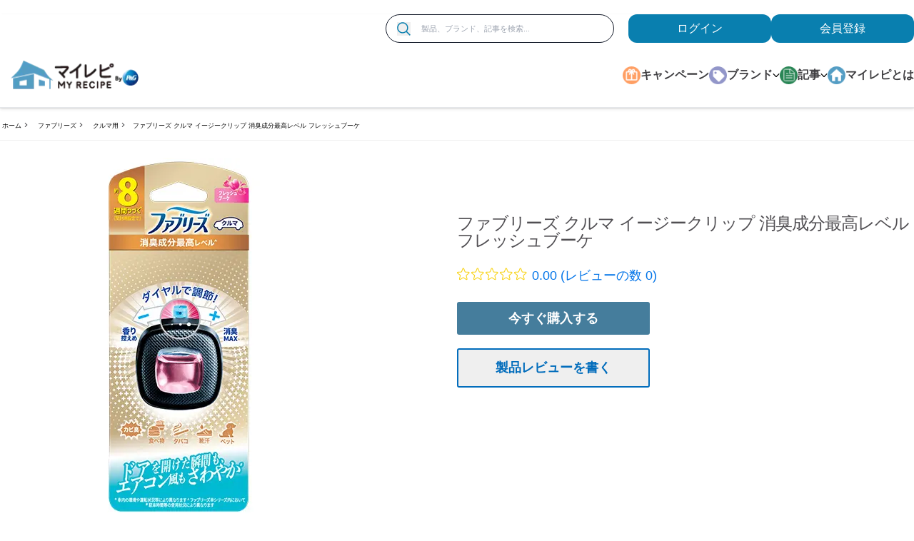

--- FILE ---
content_type: text/html; charset=utf-8
request_url: https://www.myrepi.com/brands/febreze/car_easyclip_deodorant_fresh-bouquet_review/
body_size: 23979
content:
<!DOCTYPE html><html lang="ja-JP"><head><meta charSet="utf-8"/><link as="image" rel="preload" href="https://images.ctfassets.net/t0zd3lao94da/3heNnAu2q4Av3e6ylvlZov/088d0c752f269b4063316e3f787f8daf/26JFM_10000_CP-autofade.jpg?fm=webp&amp;q=80" type="image/webp"/><link rel="preload" href="https://images.ctfassets.net/t0zd3lao94da/Iz7hobXjdjA0XAPMuQx0R/bb462cc6f1bef1eb58e1e7fceb871bd0/Myrepi-logo_plus-P_G_2312_177_49px.png?w=300&amp;fm=webp&amp;q=80" as="image"/><script type="application/ld+json">{
                            "@context":"https://schema.org",
                            "@type": "BreadcrumbList",
                            "itemListElement": [{"@type":"ListItem","position":1,"name":"ホーム","item":"https://www.myrepi.com/"},{"@type":"ListItem","position":2,"name":"ファブリーズ","item":"https://www.myrepi.com/brands/febreze"},{"@type":"ListItem","position":3,"name":"クルマ用","item":"https://www.myrepi.com/brands/febreze/car"},{"@type":"ListItem","position":4,"name":"ファブリーズ クルマ イージークリップ 消臭成分最高レベル フレッシュブーケ","item":"https://www.myrepi.com/brands/febreze/car_easyclip_deodorant_fresh-bouquet_review"}]
                        }</script><link rel="preload" href="https://images.ctfassets.net/t0zd3lao94da/3wDcjGTR2CFRqjJx9T7r15/d63790bd9e168aadc65120ae3a83b722/4987176235879_500Ã_500.jpg?w=320&amp;fm=webp&amp;q=80" as="image"/><link rel="preload" href="https://images.ctfassets.net/t0zd3lao94da/3wDcjGTR2CFRqjJx9T7r15/d63790bd9e168aadc65120ae3a83b722/4987176235879_500Ã_500.jpg?w=360&amp;fm=webp&amp;q=80" as="image" media="(max-width: 480px)"/><link rel="preload" href="https://images.ctfassets.net/t0zd3lao94da/3wDcjGTR2CFRqjJx9T7r15/d63790bd9e168aadc65120ae3a83b722/4987176235879_500Ã_500.jpg?w=768&amp;fm=webp&amp;q=80" as="image" media="(max-width: 767px)"/><link rel="preload" href="https://images.ctfassets.net/t0zd3lao94da/3wDcjGTR2CFRqjJx9T7r15/d63790bd9e168aadc65120ae3a83b722/4987176235879_500Ã_500.jpg?fm=webp&amp;q=80" as="image" media="(min-width: 1200px)"/><script type="application/ld+json">{
                        "@context": "http://schema.org",
                        "@type": "Product",
                        "brand": {
                            "@type": "Brand",
                            "name": "MyRepi"
                        },
                        "name": "ファブリーズ クルマ イージークリップ 消臭成分最高レベル フレッシュブーケの製品情報・口コミ・レビュー | ファブリーズ公式サイト",
                        "description": "「ファブリーズ クルマ イージークリップ 消臭成分最高レベル フレッシュブーケ」ファブリーズ公式ブランドサイトの製品紹介ページです。みんなの口コミ・評判・レビューを参考に、自分にぴったりの製品を見つけよう！あなたの口コミもお待ちしています♪",
                        "image": "https://images.ctfassets.net/t0zd3lao94da/3wDcjGTR2CFRqjJx9T7r15/d63790bd9e168aadc65120ae3a83b722/4987176235879_500Ã_500.jpg?fm=webp&q=80",
                        "sku": "4987176235879",
                        "gtin8": "4987176235879",
                        "aggregateRating": {
                        "@type": "AggregateRating",
                        "bestRating": "5",
                        "ratingValue": "0",
                        "reviewCount": "0"
                        },
                        "review": [
                            {
                                "@type": "Review",
                                "author": "Anonymous",
                                "datePublished": "",
                                "description": "",
                                "name": "",
                                "reviewRating": {
                                    "@type": "Rating",
                                    "bestRating": "5",
                                    "ratingValue": "1",
                                    "worstRating": "1"
                                }
                                }
                            ]
                        }</script><title>ファブリーズ クルマ イージークリップ 消臭成分最高レベル フレッシュブーケの製品情報・口コミ・レビュー | ファブリーズ公式サイト</title><meta name="title" content="ファブリーズ クルマ イージークリップ 消臭成分最高レベル フレッシュブーケの製品情報・口コミ・レビュー | ファブリーズ公式サイト"/><meta name="description" content="「ファブリーズ クルマ イージークリップ 消臭成分最高レベル フレッシュブーケ」ファブリーズ公式ブランドサイトの製品紹介ページです。みんなの口コミ・評判・レビューを参考に、自分にぴったりの製品を見つけよう！あなたの口コミもお待ちしています♪"/><link rel="canonical" href="https://www.myrepi.com/brands/febreze/car_easyclip_deodorant_fresh-bouquet_review/"/><meta name="twitter:card" content="summary"/><meta name="twitter:site" content="@myrepi"/><meta name="twitter:title" content="ファブリーズ クルマ イージークリップ 消臭成分最高レベル フレッシュブーケの製品情報・口コミ・レビュー | ファブリーズ公式サイト"/><meta name="twitter:description" content="「ファブリーズ クルマ イージークリップ 消臭成分最高レベル フレッシュブーケ」ファブリーズ公式ブランドサイトの製品紹介ページです。みんなの口コミ・評判・レビューを参考に、自分にぴったりの製品を見つけよう！あなたの口コミもお待ちしています♪"/><meta name="twitter:image" content="https://images.ctfassets.net/t0zd3lao94da/3wDcjGTR2CFRqjJx9T7r15/d63790bd9e168aadc65120ae3a83b722/4987176235879_500Ã_500.jpg"/><meta property="og:title" content="ファブリーズ クルマ イージークリップ 消臭成分最高レベル フレッシュブーケの製品情報・口コミ・レビュー | ファブリーズ公式サイト"/><meta property="og:description" content="「ファブリーズ クルマ イージークリップ 消臭成分最高レベル フレッシュブーケ」ファブリーズ公式ブランドサイトの製品紹介ページです。みんなの口コミ・評判・レビューを参考に、自分にぴったりの製品を見つけよう！あなたの口コミもお待ちしています♪"/><meta property="og:image" content="https://images.ctfassets.net/t0zd3lao94da/3wDcjGTR2CFRqjJx9T7r15/d63790bd9e168aadc65120ae3a83b722/4987176235879_500Ã_500.jpg"/><meta name="robots" content="follow, index"/><meta name="viewport" content="width=device-width"/><script>var PGdataLayer = {"user":{"marketingProgramNbr":2,"sourceID":"1001","ID":"","type":"anonymous"},"session":{"leadkey":"","useragent":""},"page":{"url":"/brands/febreze/car_easyclip_deodorant_fresh-bouquet_review/","title":"ファブリーズ クルマ イージークリップ 消臭成分最高レベル フレッシュブーケの製品情報・口コミ・レビュー | ファブリーズ公式サイト"},"content":{"type":"productPage","category":"","sub_category":""},"product":{"brand":"Febreze","sub_brand":"car","gtin":"4987176235879","name":"ファブリーズ クルマ イージークリップ 消臭成分最高レベル フレッシュブーケ"},"event":[{"category":"event_informational_action","action":"event_view_product_detail_page","label":"4987176235879","value":""}],"cd":[{"name":"","id":"","value":""}],"updated":true,"GTM":{"SiteLocale":"ja-JP","SiteTouchpoint":"45681","SiteCountry":"JP","SiteBrand":"Multibrand - GHH","SiteLanguage":"ja-JP","SitePlatform":"ModernWeb","SiteEnvironment":"production","GrafanaFaro":"BDP-MYREPI-JP-JA-PROD","SamplingRate":0.7,"CostCenter":"8000500703","AppID":"CI003016692","SiteHost":"Azure","SiteTechnicalAgency":"Mindtree","SiteStatus":"","SiteLocalContainer":"GTM-5FHGZWG","BINPlatform":"BuyNow Lite","GoogleAnalyticsLocal":"UA-3051769-4","GoogleAnalyticsSiteSpeedSampleRate":"Regular","GoogleAnalyticsReportingView":"60691228","GoogleAnalyticsGA4MeasurementID":"G-LPRMK0VW1W","GoogleAnalyticsOptimizeContainerID":"","Segment":"dq3eJGRqEqHukEDbxECIJ9ctirYBcOEs","Lytics":"82b81e987ccec3566849efb09cde9c61","FacebookRemarketingID":"486418172310239","FacebookConnectAppID":"2328137517467860","FacebookConnectLocale":"ja_JP"}};</script><meta name="next-head-count" content="25"/><link rel="shortcut icon preload" as="image" href="https://assets.ctfassets.net/t0zd3lao94da/7zi1lAAwk7BudE9RM64Jlk/d9a5a44e7c8ce278e3163520007d99de/favicon.ico" type="image/x-icon"/><link rel="icon preload" as="image" href="https://assets.ctfassets.net/t0zd3lao94da/7zi1lAAwk7BudE9RM64Jlk/d9a5a44e7c8ce278e3163520007d99de/favicon.ico" type="image/x-icon"/><link rel="preconnect" href="https://www.googletagmanager.com"/><link rel="preconnect" href="https://api.bazaarvoice.com"/><link rel="preconnect" href="https://fonts.gstatic.com" crossorigin /><link rel="preload" href="/_next/static/css/e9934b4fa5d9f7bb.css" as="style"/><link rel="stylesheet" href="/_next/static/css/e9934b4fa5d9f7bb.css" data-n-g=""/><link rel="preload" href="/_next/static/css/ef15345dfc383d45.css" as="style"/><link rel="stylesheet" href="/_next/static/css/ef15345dfc383d45.css"/><noscript data-n-css=""></noscript><script defer="" nomodule="" src="/_next/static/chunks/polyfills-42372ed130431b0a.js"></script><script defer="" src="/_next/static/chunks/7063.da58138d98662e40.js"></script><script defer="" src="/_next/static/chunks/7512.6f0e3ad1c0448027.js"></script><script defer="" src="/_next/static/chunks/675.9af89d1fc167f33b.js"></script><script defer="" src="/_next/static/chunks/3839.0498c9ec3f96691c.js"></script><script src="/_next/static/chunks/webpack-9f3cfadbc05af98a.js" defer=""></script><script src="/_next/static/chunks/framework-945b357d4a851f4b.js" defer=""></script><script src="/_next/static/chunks/main-2e5c92c07141b2c2.js" defer=""></script><script src="/_next/static/chunks/pages/_app-7b53f90f2599cf8b.js" defer=""></script><script src="/_next/static/chunks/9891-0299c2e94f2a8698.js" defer=""></script><script src="/_next/static/chunks/9238-65d817523fc31d98.js" defer=""></script><script src="/_next/static/chunks/8771-f3601f8bb7164a27.js" defer=""></script><script src="/_next/static/chunks/5315-8094238da0ccc1ff.js" defer=""></script><script src="/_next/static/chunks/436-d14f6c0e9272a0ea.js" defer=""></script><script src="/_next/static/chunks/1942-04d2c26616f1e1e8.js" defer=""></script><script src="/_next/static/chunks/6066-5c84a7885553231e.js" defer=""></script><script src="/_next/static/chunks/3344-44afbc21f0662faf.js" defer=""></script><script src="/_next/static/chunks/2004-519cf7b230880e3a.js" defer=""></script><script src="/_next/static/chunks/2522-3357f46a759434cc.js" defer=""></script><script src="/_next/static/chunks/8077-d938cb65ca5d94a4.js" defer=""></script><script src="/_next/static/chunks/8964-1d260bceb3a1428d.js" defer=""></script><script src="/_next/static/chunks/pages/brands/%5Bparent%5D/%5Bslug%5D-0870bc342969612b.js" defer=""></script><script src="/_next/static/dmcMw0DKuqTK26wVSoBZG/_buildManifest.js" defer=""></script><script src="/_next/static/dmcMw0DKuqTK26wVSoBZG/_ssgManifest.js" defer=""></script><style data-href="https://fonts.googleapis.com/css2?family=Dancing+Script&display=swap">@font-face{font-family:'Dancing Script';font-style:normal;font-weight:400;font-display:swap;src:url(https://fonts.gstatic.com/l/font?kit=If2cXTr6YS-zF4S-kcSWSVi_sxjsohD9F50Ruu7BMSoHTg&skey=c89f400061e5d0a8&v=v29) format('woff')}@font-face{font-family:'Dancing Script';font-style:normal;font-weight:400;font-display:swap;src:url(https://fonts.gstatic.com/l/font?kit=If2cXTr6YS-zF4S-kcSWSVi_sxjsohD9F50Ruu7BMSo3Rep6hNX6plRPjLo&skey=c89f400061e5d0a8&v=v29) format('woff');unicode-range:U+0102-0103,U+0110-0111,U+0128-0129,U+0168-0169,U+01A0-01A1,U+01AF-01B0,U+0300-0301,U+0303-0304,U+0308-0309,U+0323,U+0329,U+1EA0-1EF9,U+20AB}@font-face{font-family:'Dancing Script';font-style:normal;font-weight:400;font-display:swap;src:url(https://fonts.gstatic.com/l/font?kit=If2cXTr6YS-zF4S-kcSWSVi_sxjsohD9F50Ruu7BMSo3ROp6hNX6plRPjLo&skey=c89f400061e5d0a8&v=v29) format('woff');unicode-range:U+0100-02BA,U+02BD-02C5,U+02C7-02CC,U+02CE-02D7,U+02DD-02FF,U+0304,U+0308,U+0329,U+1D00-1DBF,U+1E00-1E9F,U+1EF2-1EFF,U+2020,U+20A0-20AB,U+20AD-20C0,U+2113,U+2C60-2C7F,U+A720-A7FF}@font-face{font-family:'Dancing Script';font-style:normal;font-weight:400;font-display:swap;src:url(https://fonts.gstatic.com/l/font?kit=If2cXTr6YS-zF4S-kcSWSVi_sxjsohD9F50Ruu7BMSo3Sup6hNX6plRP&skey=c89f400061e5d0a8&v=v29) format('woff');unicode-range:U+0000-00FF,U+0131,U+0152-0153,U+02BB-02BC,U+02C6,U+02DA,U+02DC,U+0304,U+0308,U+0329,U+2000-206F,U+20AC,U+2122,U+2191,U+2193,U+2212,U+2215,U+FEFF,U+FFFD}</style></head><body class="bg-gray m-0 p-0"><noscript></noscript><a class="skip-content" aria-label="メインコンテンツにスキップ" href="#content">Skip to main content</a><div id="__next"><div class="md:hidden autoFadeBanner"><div class="absolute flex h-full items-center ml-5" role="button" tabindex="0"><span><svg xmlns="http://www.w3.org/2000/svg" width="20" height="20" viewBox="0 0 20 20"><defs><style>.afb-1 {fill: #ebebeb;} .afb-2 {font-size: 25px;fill: #6e6e6e; text-anchor: middle; font-family: "Kozuka Gothic Pr6N"; }</style></defs><circle class="afb-1" cx="10" cy="10" r="10"></circle><text data-name="×" class="afb-2" transform="translate(10 14.5) scale(0.441)">×</text></svg></span></div><a href="/survey/cpn-know_multibrand_PG-10000yen-2601/" class="auto-fade-banner event_button_click" data-action-detail="auto-fade-banner" target="_self"><div class="LazyLoad" style="height:75px"></div></a></div><header role="navigation" id="site-header" class="mt-75 stickyScroll headerWrapper md:mt-0 relative z-100 bg-white shadow-headerboder"><div class="container mx-auto"><div class="hidden lg:flex justify-end mt-20 max-h-40"><form class="search-container w-320 rounded-full mr-20 bg-white border flex border-gray-900 items-center pr-15 hidden lg:flex event_search" data-action-detail=""><button aria-label="検索" name="search" type="submit" class="outline-none ml-15 btn-outline-focus event_search" data-action-detail=""><span><svg width="60px" height="60px" viewBox="0 0 60 60" version="1.1" xmlns="http://www.w3.org/2000/svg" xmlns:xlink="http://www.w3.org/1999/xlink" class="h-19 w-19"><g stroke="none" stroke-width="1" fill="none" fill-rule="evenodd"><g fill="#bcbcbc" fill-rule="nonzero"><g><path d="M24.8941176,49.4120654 C18.4076471,49.4439341 12.1758824,46.8934118 7.57352941,42.3252941 C2.96876471,37.7572941 0.372352941,31.5441176 0.353993421,25.0594118 C0.333437647,18.5729412 2.89547059,12.3458824 7.47294118,7.75235294 C12.0501176,3.15676471 18.2682353,0.571764706 24.7523529,0.564692069 C31.2388235,0.557812353 37.4611765,3.13135294 42.0476471,7.71764706 C46.6317647,12.3040588 49.2076471,18.5264706 49.2006027,25.0105882 C49.2028859,31.4676471 46.6454118,37.66 42.0888235,42.2323529 C37.5322941,46.8072353 31.3488235,49.3876471 24.8947059,49.4105882 L24.8941176,49.4120654 Z M24.8941176,5.29374502 C19.6597647,5.26194824 14.6276471,7.31388235 10.9076471,10.9972353 C7.18752941,14.6805882 5.08735294,19.6895882 5.06419882,24.9242941 C5.04367294,30.1586471 7.10482353,35.1860588 10.7950588,38.8995882 C14.483,42.6128235 19.4991765,44.7061176 24.7332941,44.7176356 C29.9674118,44.7290588 34.9909412,42.6587647 38.6968235,38.9615882 C42.4031765,35.2644118 44.487342,30.2462941 44.487342,25.0115882 C44.4987835,19.8001765 42.4422353,14.7980588 38.7680588,11.101 C35.0961765,7.40382353 30.1051176,5.31517647 24.8939412,5.29447059 L24.8941176,5.29374502 Z"></path><polygon points="56.0823529 59.4117647 39.8188235 43.2352941 43.1483529 39.9057647 59.4118824 56.0751765"></polygon></g></g></g></svg></span></button><label for="search-box-input" class="hidden">Search</label><input type="text" placeholder="製品、ブランド、記事を検索..." name="search" id="search-box-input" class="w-full h-40 lg:text-11 text-11 bg-transparent outline-none py-5 px-15" autoComplete="off" value=""/></form><div class="authWrapper"><a class="auth-buttons" target="_self" id="loginButton" aria-label="loginButton" tabindex="0" href="/api/auth/login/">ログイン</a><a class="auth-buttons" target="_blank" aria-label="ここをクリックして登録ページに移動します" tabindex="0" href="/api/auth/signup/?referer=/registration/thankyou">会員登録</a></div></div><div class="header-top flex flex-wrap justify-between items-center md:px-20 xl:px-0 md:py-15 border-b"><a aria-label="MyRepi ロゴ" class="logo-container ml-15 w-77 h-20 md:w-180 md:h-50 focus:outline-none hover:no-underline focus:ring-1 focus:ring-primary" title="MyRepi ロゴ" href="/"><img class="w-full h-full" src="https://images.ctfassets.net/t0zd3lao94da/Iz7hobXjdjA0XAPMuQx0R/bb462cc6f1bef1eb58e1e7fceb871bd0/Myrepi-logo_plus-P_G_2312_177_49px.png?w=300&amp;fm=webp&amp;q=80" alt="MyRepi ロゴ" width="300"/></a><a class="accessibility-hidden container hidden" href="#content">メインコンテンツにスキップ</a><div class="header-bottom lg:pl-20 xl:pl-0 hidden lg:block"> <nav class="nav"><ul class="navbar" aria-label="desktop-navigation-menu"><li class="navItem"><span class="m-auto"><span><svg xmlns="http://www.w3.org/2000/svg" id="body_2_:R4pq8m:" width="28" height="28" class="w-25 h-25"><g><image x="0" y="0" xlink:href="[data-uri]" preserveAspectRatio="none" class="h-auto w-full"></image></g></svg></span></span><a class="navLink focus:outline-none hover:text-gray-500 hover:no-underline" target="__blank" aria-label="キャンペーン" tabindex="0" href="/campaigns/">キャンペーン</a></li><li class="navItem"><span class="m-auto"><span><svg xmlns="http://www.w3.org/2000/svg" id="Brand_Icon_:R59q8m:" width="28" height="28" class="w-25 h-25"><g><image x="0" y="0" xlink:href="[data-uri]" preserveAspectRatio="none" class="h-auto w-full"></image></g></svg></span></span><a class="navLink hover:text-gray-500 hover:no-underline" target="_self" aria-label="ブランド" tabindex="0" href="/">ブランド <span><svg width="15px" height="20px" viewBox="0 0 60 60" version="1.1" xmlns="http://www.w3.org/2000/svg" xmlns:xlink="http://www.w3.org/1999/xlink" class="w-10 h-15"><g stroke="none" stroke-width="1" fill="none" fill-rule="evenodd"><g transform="translate(30.000000, 30.000000) rotate(90.000000) translate(-30.000000, -30.000000) translate(13.500000, 2.000000)" fill="#000000"><path d="M-1,35.5 L34.5,35.5 C35.0522847,35.5 35.5,35.9477153 35.5,36.5 L35.5,42 C35.5,42.5522847 35.0522847,43 34.5,43 L-1,43 C-1.55228475,43 -2,42.5522847 -2,42 L-2,36.5 C-2,35.9477153 -1.55228475,35.5 -1,35.5 Z" transform="translate(16.750000, 39.250000) rotate(-45.000000) translate(-16.750000, -39.250000) "></path><path d="M-1,13 L34.5,13 C35.0522847,13 35.5,13.4477153 35.5,14 L35.5,19.5 C35.5,20.0522847 35.0522847,20.5 34.5,20.5 L-1,20.5 C-1.55228475,20.5 -2,20.0522847 -2,19.5 L-2,14 C-2,13.4477153 -1.55228475,13 -1,13 Z" transform="translate(16.750000, 16.750000) rotate(45.000000) translate(-16.750000, -16.750000) "></path></g></g></svg></span></a><div class="absolute w-full z-100 childNavItems"><div class="itemIndicator brand"></div><div class="m-auto py-40 popMenuContainer"><div class="grid grid-cols-4 gap-4"><div><h5 class="text-16 font-bold mb-12">衣料用洗剤</h5><div class="imageBox" style="background-image:url(https://images.ctfassets.net/t0zd3lao94da/7JcA6KbkYEmD85X2LEeH1n/989ec99158d0e0caee89acf40edd21ae/menu1.jpg?fm=webp&amp;q=80)"><div class="grid grid-cols-4 gap-2 relative topHalf"><a class="bg-white px-5 py-5 flex flex-col justify-between gridItems focus:outline-none" target="_self" aria-label="レノア" tabindex="0" href="/brands/lenor/"><div class="flex items-center justify-items-center"><img class="m-auto" src="https://images.ctfassets.net/t0zd3lao94da/6p86JvttU7FjAZCOJ8aMqL/22fc2ac0f0dfadc656f11c58a2761664/Logo_1.svg?w=30&amp;fm=webp&amp;q=80" alt="レノア" width="30" height="30"/></div><div class="brand-name mt-10 text-center w-full">レノア</div></a><a class="bg-white px-5 py-5 flex flex-col justify-between gridItems focus:outline-none" target="_self" aria-label="アリエール" tabindex="0" href="/brands/ariel/"><div class="flex items-center justify-items-center"><img class="m-auto" src="https://images.ctfassets.net/t0zd3lao94da/3kiIKkCfIxQZXzDAEbCNO9/cd9694351cfe111cfd3323b4cb9f1403/21s_logo_AR03.gif?w=30&amp;fm=webp&amp;q=80" alt="アリエール" width="30" height="30"/></div><div class="brand-name mt-10 text-center w-full">アリエール</div></a><a class="bg-white px-5 py-5 flex flex-col justify-between gridItems focus:outline-none" target="_self" aria-label="ボールド" tabindex="0" href="/brands/bold/"><div class="flex items-center justify-items-center"><img class="m-auto" src="https://images.ctfassets.net/t0zd3lao94da/1ExRuGUg6DJj5pSJqnI9Kz/97787cbdcd1f7acccb7b10e423e72905/Logo_3_2x.png?w=30&amp;fm=webp&amp;q=80" alt="ボールド" width="30" height="30"/></div><div class="brand-name mt-10 text-center w-full">ボールド</div></a><a class="bg-white px-5 py-5 flex flex-col justify-between gridItems focus:outline-none" target="_self" aria-label="さらさ" tabindex="0" href="/brands/sarasa/"><div class="flex items-center justify-items-center"><img class="m-auto" src="https://images.ctfassets.net/t0zd3lao94da/2RZDNl8IicLaohZphfUCfI/3abac0691140ae210913949eca2a357a/Logo_6_2x.png?w=30&amp;fm=webp&amp;q=80" alt="さらさ" width="30" height="30"/></div><div class="brand-name mt-10 text-center w-full">さらさ</div></a></div></div></div><div><h5 class="text-16 font-bold mb-12">部屋の消臭・食器用洗剤</h5><div class="imageBox" style="background-image:url(https://images.ctfassets.net/t0zd3lao94da/esFKBcUyLtq60tnvnjpsl/8fad711d39bbacfba12320912602df0c/menu2.jpg?fm=webp&amp;q=80)"><div class="grid grid-cols-4 gap-2 relative topHalf"><a class="bg-white px-5 py-5 flex flex-col justify-between gridItems focus:outline-none" target="_self" aria-label="ファブリーズ" tabindex="0" href="/brands/febreze/"><div class="flex items-center justify-items-center"><img class="m-auto" src="https://images.ctfassets.net/t0zd3lao94da/dMI0xmm9NERrRKtuUW4wi/8ac7f9770ea856eeb987dd335905aaca/Logo_4_2x.png?w=30&amp;fm=webp&amp;q=80" alt="ファブリーズ" width="30" height="30"/></div><div class="brand-name mt-10 text-center w-full">ファブリーズ</div></a><a class="bg-white px-5 py-5 flex flex-col justify-between gridItems focus:outline-none" target="_self" aria-label="ジョイ" tabindex="0" href="/brands/joy/"><div class="flex items-center justify-items-center"><img class="m-auto" src="https://images.ctfassets.net/t0zd3lao94da/4ZnnbZt7yYa5uqkNpCtgLl/d513b2834b91c3863cf0d4baa32376ee/202110_JOY_logo.jpg?w=30&amp;fm=webp&amp;q=80" alt="ジョイ" width="30" height="30"/></div><div class="brand-name mt-10 text-center w-full">ジョイ</div></a></div></div></div><div><h5 class="text-16 font-bold mb-12">ヘアケア</h5><div class="imageBox" style="background-image:url(https://images.ctfassets.net/t0zd3lao94da/601kux6B2LQDYpq5aWGp8q/e3c80c1d4bfc08e6f5aaf949a4ee238e/menu3.jpg?fm=webp&amp;q=80)"><div class="grid grid-cols-4 gap-2 relative topHalf"><a class="bg-white px-5 py-5 flex flex-col justify-between gridItems focus:outline-none" target="_self" aria-label="パンテーン" tabindex="0" href="/brands/pantene/"><div class="flex items-center justify-items-center"><img class="m-auto" src="https://images.ctfassets.net/t0zd3lao94da/7uNYVFp3wYtVeZ51v8xCO0/ddfaee3cdd1cb384442d4f31ac90ad85/Logo_12_2x.png?w=30&amp;fm=webp&amp;q=80" alt="パンテーン" width="30" height="30"/></div><div class="brand-name mt-10 text-center w-full">パンテーン</div></a><a class="bg-white px-5 py-5 flex flex-col justify-between gridItems focus:outline-none" target="_self" aria-label="ヘアレシピ" tabindex="0" href="/brands/hair-recipe/"><div class="flex items-center justify-items-center"><img class="m-auto" src="https://images.ctfassets.net/t0zd3lao94da/3rnf9qRGFSEZDV3DtnWtcO/638fe9e0663fa2fb9c5a71af0cee2ea5/Logo_13_2x.png?w=30&amp;fm=webp&amp;q=80" alt="ヘアレシピ" width="30" height="30"/></div><div class="brand-name mt-10 text-center w-full">ヘアレシピ</div></a><a class="bg-white px-5 py-5 flex flex-col justify-between gridItems focus:outline-none" target="_self" aria-label="ハーバルエッセンス" tabindex="0" href="/brands/herbal-essences/"><div class="flex items-center justify-items-center"><img class="m-auto" src="https://images.ctfassets.net/t0zd3lao94da/4qCoL73OP1W1ZGVCNVph8e/35fe9a7176f2549b6767f4e9ac05e16c/Logo_8_2x.png?w=30&amp;fm=webp&amp;q=80" alt="ハーバルエッセンス" width="30" height="30"/></div><div class="brand-name mt-10 text-center w-full">ハーバルエッセンス</div></a><a class="bg-white px-5 py-5 flex flex-col justify-between gridItems focus:outline-none" target="_self" aria-label="h&amp;s" tabindex="0" href="/brands/hs/"><div class="flex items-center justify-items-center"><img class="m-auto" src="https://images.ctfassets.net/t0zd3lao94da/7dwYk0dAwUOpalXU1Lmc72/cd30468997ff3d11407ed51801bf61f8/21s_logo_HS_only_120__120.jpg?w=30&amp;fm=webp&amp;q=80" alt="" width="30" height="30"/></div><div class="brand-name mt-10 text-center w-full">h&amp;s</div></a></div></div></div><div><h5 class="text-16 font-bold mb-12">ムダ毛・ヒゲのお手入れ</h5><div class="imageBox" style="background-image:url(https://images.ctfassets.net/t0zd3lao94da/1i5MC9sDbwptsEz76kUs0B/2242899f3c53fa1242f14905f2280bc0/menu4.jpg?fm=webp&amp;q=80)"><div class="grid grid-cols-4 gap-2 relative topHalf"><a class="bg-white px-5 py-5 flex flex-col justify-between gridItems focus:outline-none" target="_self" aria-label="ジレット" tabindex="0" href="/brands/gillette/"><div class="flex items-center justify-items-center"><img class="m-auto" src="https://images.ctfassets.net/t0zd3lao94da/1bmtpCHJ1qttg5UJk7RdKG/59e9063e159707aad20b4fa11a5d026d/Group_81_2x.png?w=30&amp;fm=webp&amp;q=80" alt="ジレット" width="30" height="30"/></div><div class="brand-name mt-10 text-center w-full">ジレット</div></a><a class="bg-white px-5 py-5 flex flex-col justify-between gridItems focus:outline-none" target="_self" aria-label="ブラウン" tabindex="0" href="/brands/braun/"><div class="flex items-center justify-items-center"><img class="m-auto" src="https://images.ctfassets.net/t0zd3lao94da/1rhvvm0q02iLugGYm2oayO/8c43f08f4c48a522256786634561bcab/Logo_17_2x.png?w=30&amp;fm=webp&amp;q=80" alt="ブラウン" width="30" height="30"/></div><div class="brand-name mt-10 text-center w-full">ブラウン</div></a><a class="bg-white px-5 py-5 flex flex-col justify-between gridItems focus:outline-none" target="_self" aria-label="ジレット ヴィーナス" tabindex="0" href="/brands/gillette-venus/"><div class="flex items-center justify-items-center"><img class="m-auto" src="https://images.ctfassets.net/t0zd3lao94da/5vmwEha9wvXPnNq2S4AiCJ/835f2a9cb289a4c36e2e78428fc4afa0/Logo_15_2x.png?w=30&amp;fm=webp&amp;q=80" alt="ジレット ヴィーナス" width="30" height="30"/></div><div class="brand-name mt-10 text-center w-full">ジレット ヴィーナス</div></a></div></div></div><div><h5 class="text-16 font-bold mb-12">オーラルケア</h5><div class="imageBox" style="background-image:url(https://images.ctfassets.net/t0zd3lao94da/22yvtH0ZXWZPguJgaJxlo4/d7a98697600654b2244804d4cc14c3e4/menu5.jpg?fm=webp&amp;q=80)"><div class="grid grid-cols-4 gap-2 relative topHalf"><a class="bg-white px-5 py-5 flex flex-col justify-between gridItems focus:outline-none" target="_self" aria-label="ブラウンオーラルB" tabindex="0" href="/brands/braun-oralb/"><div class="flex items-center justify-items-center"><img class="m-auto" src="https://images.ctfassets.net/t0zd3lao94da/6TUPa7JmzSisiuVKF0BaPS/7c7f0848adc5edb21669cf9b194435bd/Logo_18_2x.png?w=30&amp;fm=webp&amp;q=80" alt="ブラウンオーラルB" width="30" height="30"/></div><div class="brand-name mt-10 text-center w-full">ブラウンオーラルB</div></a></div></div></div><div><h5 class="text-16 font-bold mb-12">デリケートゾーンのケア</h5><div class="imageBox" style="background-image:url(https://images.ctfassets.net/t0zd3lao94da/273xtuADZHsANXoc6zcmvm/ded8147027431d533a77357b3ee4663c/menu6.jpg?fm=webp&amp;q=80)"><div class="grid grid-cols-4 gap-2 relative topHalf"><a class="bg-white px-5 py-5 flex flex-col justify-between gridItems focus:outline-none" target="_self" aria-label="ウィスパー" tabindex="0" href="/brands/whisper/"><div class="flex items-center justify-items-center"><img class="m-auto" src="https://images.ctfassets.net/t0zd3lao94da/2MW4cFMqi4uz40vdxvClR2/7c0375eccb3f42aa9c6934fe33cc0650/Logo_7_2x.png?w=30&amp;fm=webp&amp;q=80" alt="ウィスパー" width="30" height="30"/></div><div class="brand-name mt-10 text-center w-full">ウィスパー</div></a><a class="bg-white px-5 py-5 flex flex-col justify-between gridItems focus:outline-none" target="_self" aria-label="ブラウン シルクエピル" tabindex="0" href="/brands/braun-silkexpert/"><div class="flex items-center justify-items-center"><img class="m-auto" src="https://images.ctfassets.net/t0zd3lao94da/169bFxrYTUDZElyzBM8TJL/bd492b902d3f54837a33386a78523969/Logo_16_2x.png?w=30&amp;fm=webp&amp;q=80" alt="ブラウン シルクエピル" width="30" height="30"/></div><div class="brand-name mt-10 text-center w-full">ブラウン シルクエピル</div></a></div></div></div><div><h5 class="text-16 font-bold mb-12">赤ちゃんのおむつ</h5><div class="imageBox" style="background-image:url(https://images.ctfassets.net/t0zd3lao94da/38P2AQKotY0EqQvhvWAVrG/c75f9a03daf5cc3cca747164066e7677/menu7.jpg?fm=webp&amp;q=80)"><div class="grid grid-cols-4 gap-2 relative topHalf"><a class="bg-white px-5 py-5 flex flex-col justify-between gridItems focus:outline-none" target="_self" aria-label="パンパース" tabindex="0" href="/brands/pampers/"><div class="flex items-center justify-items-center"><img class="m-auto" src="https://images.ctfassets.net/t0zd3lao94da/3qNyQdVvR3am4Tg2PF7Nfv/b490e2ee428338a7809d67ee66e167bd/Logo_11_2x.png?w=30&amp;fm=webp&amp;q=80" alt="パンパース" width="30" height="30"/></div><div class="brand-name mt-10 text-center w-full">パンパース</div></a></div></div></div></div></div></div></li><li class="navItem"><span class="m-auto"><span><svg xmlns="http://www.w3.org/2000/svg" id="article_icon_body_:R5pq8m:" width="28" height="28" class="w-25 h-25"><g><image x="0" y="0" xlink:href="[data-uri]" preserveAspectRatio="none" class="h-auto w-full"></image></g></svg></span></span><a class="navLink  hover:text-gray-500 hover:no-underline" target="_self" aria-label="記事" tabindex="0" href="/articles/">記事 <span><svg width="15px" height="20px" viewBox="0 0 60 60" version="1.1" xmlns="http://www.w3.org/2000/svg" xmlns:xlink="http://www.w3.org/1999/xlink" class="w-10 h-15"><g stroke="none" stroke-width="1" fill="none" fill-rule="evenodd"><g transform="translate(30.000000, 30.000000) rotate(90.000000) translate(-30.000000, -30.000000) translate(13.500000, 2.000000)" fill="#000000"><path d="M-1,35.5 L34.5,35.5 C35.0522847,35.5 35.5,35.9477153 35.5,36.5 L35.5,42 C35.5,42.5522847 35.0522847,43 34.5,43 L-1,43 C-1.55228475,43 -2,42.5522847 -2,42 L-2,36.5 C-2,35.9477153 -1.55228475,35.5 -1,35.5 Z" transform="translate(16.750000, 39.250000) rotate(-45.000000) translate(-16.750000, -39.250000) "></path><path d="M-1,13 L34.5,13 C35.0522847,13 35.5,13.4477153 35.5,14 L35.5,19.5 C35.5,20.0522847 35.0522847,20.5 34.5,20.5 L-1,20.5 C-1.55228475,20.5 -2,20.0522847 -2,19.5 L-2,14 C-2,13.4477153 -1.55228475,13 -1,13 Z" transform="translate(16.750000, 16.750000) rotate(45.000000) translate(-16.750000, -16.750000) "></path></g></g></svg></span></a><div class="absolute w-full z-100 childNavItems"><div class="itemIndicator article"></div><div class="m-auto py-40 popMenuContainer articleList"><div class="grid grid-cols-4 gap-4"><div class="bg-white p-20"><img class="m-auto" src="https://images.ctfassets.net/t0zd3lao94da/20urK09zPcwH67Lvk8ZI40/5c05aa6bca78c3e57f5b29b03d354c2a/category_family_pc.jpg?w=233&amp;fm=webp&amp;q=80" alt="category_family_pc.jpg" width="233" height="80"/><div class="articleContentBar  mt-17"><a class="flex justify-between items-center cursor-pointer  hover:no-underline focus:outline-none" aria-label="家族" href="/family/"><h6 class="text-12 font-semibold">家族</h6><span><svg width="60px" height="60px" viewBox="0 0 60 60" version="1.1" xmlns="http://www.w3.org/2000/svg" xmlns:xlink="http://www.w3.org/1999/xlink" class="w-6 h-10"><g stroke="none" stroke-width="1" fill="none" fill-rule="evenodd"><g transform="translate(13.500000, 2.000000)" fill="#3e3d40"><path d="M-1,35.5 L34.5,35.5 C35.0522847,35.5 35.5,35.9477153 35.5,36.5 L35.5,42 C35.5,42.5522847 35.0522847,43 34.5,43 L-1,43 C-1.55228475,43 -2,42.5522847 -2,42 L-2,36.5 C-2,35.9477153 -1.55228475,35.5 -1,35.5 Z" transform="translate(16.750000, 39.250000) rotate(-45.000000) translate(-16.750000, -39.250000) "></path><path d="M-1,13 L34.5,13 C35.0522847,13 35.5,13.4477153 35.5,14 L35.5,19.5 C35.5,20.0522847 35.0522847,20.5 34.5,20.5 L-1,20.5 C-1.55228475,20.5 -2,20.0522847 -2,19.5 L-2,14 C-2,13.4477153 -1.55228475,13 -1,13 Z" transform="translate(16.750000, 16.750000) rotate(45.000000) translate(-16.750000, -16.750000) "></path></g></g></svg></span></a><div class="grid grid-cols-2 gap-y-2 mt-15"><a class="flex justify-between items-center cursor-pointer  hover:no-underline" aria-label="アクティヴィティ" href="/family/activities/"><span class="text-11">アクティヴィティ</span><span><svg width="60px" height="60px" viewBox="0 0 60 60" version="1.1" xmlns="http://www.w3.org/2000/svg" xmlns:xlink="http://www.w3.org/1999/xlink" class="w-6 h-10"><g stroke="none" stroke-width="1" fill="none" fill-rule="evenodd"><g transform="translate(13.500000, 2.000000)" fill="#3e3d40"><path d="M-1,35.5 L34.5,35.5 C35.0522847,35.5 35.5,35.9477153 35.5,36.5 L35.5,42 C35.5,42.5522847 35.0522847,43 34.5,43 L-1,43 C-1.55228475,43 -2,42.5522847 -2,42 L-2,36.5 C-2,35.9477153 -1.55228475,35.5 -1,35.5 Z" transform="translate(16.750000, 39.250000) rotate(-45.000000) translate(-16.750000, -39.250000) "></path><path d="M-1,13 L34.5,13 C35.0522847,13 35.5,13.4477153 35.5,14 L35.5,19.5 C35.5,20.0522847 35.0522847,20.5 34.5,20.5 L-1,20.5 C-1.55228475,20.5 -2,20.0522847 -2,19.5 L-2,14 C-2,13.4477153 -1.55228475,13 -1,13 Z" transform="translate(16.750000, 16.750000) rotate(45.000000) translate(-16.750000, -16.750000) "></path></g></g></svg></span></a><a class="flex justify-between items-center cursor-pointer  hover:no-underline" aria-label="働き方" href="/family/career/"><span class="text-11">働き方</span><span><svg width="60px" height="60px" viewBox="0 0 60 60" version="1.1" xmlns="http://www.w3.org/2000/svg" xmlns:xlink="http://www.w3.org/1999/xlink" class="w-6 h-10"><g stroke="none" stroke-width="1" fill="none" fill-rule="evenodd"><g transform="translate(13.500000, 2.000000)" fill="#3e3d40"><path d="M-1,35.5 L34.5,35.5 C35.0522847,35.5 35.5,35.9477153 35.5,36.5 L35.5,42 C35.5,42.5522847 35.0522847,43 34.5,43 L-1,43 C-1.55228475,43 -2,42.5522847 -2,42 L-2,36.5 C-2,35.9477153 -1.55228475,35.5 -1,35.5 Z" transform="translate(16.750000, 39.250000) rotate(-45.000000) translate(-16.750000, -39.250000) "></path><path d="M-1,13 L34.5,13 C35.0522847,13 35.5,13.4477153 35.5,14 L35.5,19.5 C35.5,20.0522847 35.0522847,20.5 34.5,20.5 L-1,20.5 C-1.55228475,20.5 -2,20.0522847 -2,19.5 L-2,14 C-2,13.4477153 -1.55228475,13 -1,13 Z" transform="translate(16.750000, 16.750000) rotate(45.000000) translate(-16.750000, -16.750000) "></path></g></g></svg></span></a><a class="flex justify-between items-center cursor-pointer  hover:no-underline" aria-label="子育て" href="/family/parenting/"><span class="text-11">子育て</span><span><svg width="60px" height="60px" viewBox="0 0 60 60" version="1.1" xmlns="http://www.w3.org/2000/svg" xmlns:xlink="http://www.w3.org/1999/xlink" class="w-6 h-10"><g stroke="none" stroke-width="1" fill="none" fill-rule="evenodd"><g transform="translate(13.500000, 2.000000)" fill="#3e3d40"><path d="M-1,35.5 L34.5,35.5 C35.0522847,35.5 35.5,35.9477153 35.5,36.5 L35.5,42 C35.5,42.5522847 35.0522847,43 34.5,43 L-1,43 C-1.55228475,43 -2,42.5522847 -2,42 L-2,36.5 C-2,35.9477153 -1.55228475,35.5 -1,35.5 Z" transform="translate(16.750000, 39.250000) rotate(-45.000000) translate(-16.750000, -39.250000) "></path><path d="M-1,13 L34.5,13 C35.0522847,13 35.5,13.4477153 35.5,14 L35.5,19.5 C35.5,20.0522847 35.0522847,20.5 34.5,20.5 L-1,20.5 C-1.55228475,20.5 -2,20.0522847 -2,19.5 L-2,14 C-2,13.4477153 -1.55228475,13 -1,13 Z" transform="translate(16.750000, 16.750000) rotate(45.000000) translate(-16.750000, -16.750000) "></path></g></g></svg></span></a><a class="flex justify-between items-center cursor-pointer  hover:no-underline" aria-label="オトナの生き方" href="/family/retirement/"><span class="text-11">オトナの生き方</span><span><svg width="60px" height="60px" viewBox="0 0 60 60" version="1.1" xmlns="http://www.w3.org/2000/svg" xmlns:xlink="http://www.w3.org/1999/xlink" class="w-6 h-10"><g stroke="none" stroke-width="1" fill="none" fill-rule="evenodd"><g transform="translate(13.500000, 2.000000)" fill="#3e3d40"><path d="M-1,35.5 L34.5,35.5 C35.0522847,35.5 35.5,35.9477153 35.5,36.5 L35.5,42 C35.5,42.5522847 35.0522847,43 34.5,43 L-1,43 C-1.55228475,43 -2,42.5522847 -2,42 L-2,36.5 C-2,35.9477153 -1.55228475,35.5 -1,35.5 Z" transform="translate(16.750000, 39.250000) rotate(-45.000000) translate(-16.750000, -39.250000) "></path><path d="M-1,13 L34.5,13 C35.0522847,13 35.5,13.4477153 35.5,14 L35.5,19.5 C35.5,20.0522847 35.0522847,20.5 34.5,20.5 L-1,20.5 C-1.55228475,20.5 -2,20.0522847 -2,19.5 L-2,14 C-2,13.4477153 -1.55228475,13 -1,13 Z" transform="translate(16.750000, 16.750000) rotate(45.000000) translate(-16.750000, -16.750000) "></path></g></g></svg></span></a></div></div></div><div class="bg-white p-20"><img class="m-auto" src="https://images.ctfassets.net/t0zd3lao94da/4aSB8wxYl9MjzmWnCrTrAl/3941e64881f856c05673e1751fc8f196/menu_lifestyle.jpg?w=233&amp;fm=webp&amp;q=80" alt="menu_lifestyle.jpg" width="233" height="80"/><div class="articleContentBar  mt-17"><a class="flex justify-between items-center cursor-pointer  hover:no-underline focus:outline-none" aria-label="ライフスタイル" href="/home/"><h6 class="text-12 font-semibold">ライフスタイル</h6><span><svg width="60px" height="60px" viewBox="0 0 60 60" version="1.1" xmlns="http://www.w3.org/2000/svg" xmlns:xlink="http://www.w3.org/1999/xlink" class="w-6 h-10"><g stroke="none" stroke-width="1" fill="none" fill-rule="evenodd"><g transform="translate(13.500000, 2.000000)" fill="#3e3d40"><path d="M-1,35.5 L34.5,35.5 C35.0522847,35.5 35.5,35.9477153 35.5,36.5 L35.5,42 C35.5,42.5522847 35.0522847,43 34.5,43 L-1,43 C-1.55228475,43 -2,42.5522847 -2,42 L-2,36.5 C-2,35.9477153 -1.55228475,35.5 -1,35.5 Z" transform="translate(16.750000, 39.250000) rotate(-45.000000) translate(-16.750000, -39.250000) "></path><path d="M-1,13 L34.5,13 C35.0522847,13 35.5,13.4477153 35.5,14 L35.5,19.5 C35.5,20.0522847 35.0522847,20.5 34.5,20.5 L-1,20.5 C-1.55228475,20.5 -2,20.0522847 -2,19.5 L-2,14 C-2,13.4477153 -1.55228475,13 -1,13 Z" transform="translate(16.750000, 16.750000) rotate(45.000000) translate(-16.750000, -16.750000) "></path></g></g></svg></span></a><div class="grid grid-cols-2 gap-y-2 mt-15"><a class="flex justify-between items-center cursor-pointer  hover:no-underline" aria-label="お掃除" href="/home/cleaning/"><span class="text-11">お掃除</span><span><svg width="60px" height="60px" viewBox="0 0 60 60" version="1.1" xmlns="http://www.w3.org/2000/svg" xmlns:xlink="http://www.w3.org/1999/xlink" class="w-6 h-10"><g stroke="none" stroke-width="1" fill="none" fill-rule="evenodd"><g transform="translate(13.500000, 2.000000)" fill="#3e3d40"><path d="M-1,35.5 L34.5,35.5 C35.0522847,35.5 35.5,35.9477153 35.5,36.5 L35.5,42 C35.5,42.5522847 35.0522847,43 34.5,43 L-1,43 C-1.55228475,43 -2,42.5522847 -2,42 L-2,36.5 C-2,35.9477153 -1.55228475,35.5 -1,35.5 Z" transform="translate(16.750000, 39.250000) rotate(-45.000000) translate(-16.750000, -39.250000) "></path><path d="M-1,13 L34.5,13 C35.0522847,13 35.5,13.4477153 35.5,14 L35.5,19.5 C35.5,20.0522847 35.0522847,20.5 34.5,20.5 L-1,20.5 C-1.55228475,20.5 -2,20.0522847 -2,19.5 L-2,14 C-2,13.4477153 -1.55228475,13 -1,13 Z" transform="translate(16.750000, 16.750000) rotate(45.000000) translate(-16.750000, -16.750000) "></path></g></g></svg></span></a><a class="flex justify-between items-center cursor-pointer  hover:no-underline" aria-label="クッキング" href="/home/cooking/"><span class="text-11">クッキング</span><span><svg width="60px" height="60px" viewBox="0 0 60 60" version="1.1" xmlns="http://www.w3.org/2000/svg" xmlns:xlink="http://www.w3.org/1999/xlink" class="w-6 h-10"><g stroke="none" stroke-width="1" fill="none" fill-rule="evenodd"><g transform="translate(13.500000, 2.000000)" fill="#3e3d40"><path d="M-1,35.5 L34.5,35.5 C35.0522847,35.5 35.5,35.9477153 35.5,36.5 L35.5,42 C35.5,42.5522847 35.0522847,43 34.5,43 L-1,43 C-1.55228475,43 -2,42.5522847 -2,42 L-2,36.5 C-2,35.9477153 -1.55228475,35.5 -1,35.5 Z" transform="translate(16.750000, 39.250000) rotate(-45.000000) translate(-16.750000, -39.250000) "></path><path d="M-1,13 L34.5,13 C35.0522847,13 35.5,13.4477153 35.5,14 L35.5,19.5 C35.5,20.0522847 35.0522847,20.5 34.5,20.5 L-1,20.5 C-1.55228475,20.5 -2,20.0522847 -2,19.5 L-2,14 C-2,13.4477153 -1.55228475,13 -1,13 Z" transform="translate(16.750000, 16.750000) rotate(45.000000) translate(-16.750000, -16.750000) "></path></g></g></svg></span></a><a class="flex justify-between items-center cursor-pointer  hover:no-underline" aria-label="愉しみ" href="/home/entertaining/"><span class="text-11">愉しみ</span><span><svg width="60px" height="60px" viewBox="0 0 60 60" version="1.1" xmlns="http://www.w3.org/2000/svg" xmlns:xlink="http://www.w3.org/1999/xlink" class="w-6 h-10"><g stroke="none" stroke-width="1" fill="none" fill-rule="evenodd"><g transform="translate(13.500000, 2.000000)" fill="#3e3d40"><path d="M-1,35.5 L34.5,35.5 C35.0522847,35.5 35.5,35.9477153 35.5,36.5 L35.5,42 C35.5,42.5522847 35.0522847,43 34.5,43 L-1,43 C-1.55228475,43 -2,42.5522847 -2,42 L-2,36.5 C-2,35.9477153 -1.55228475,35.5 -1,35.5 Z" transform="translate(16.750000, 39.250000) rotate(-45.000000) translate(-16.750000, -39.250000) "></path><path d="M-1,13 L34.5,13 C35.0522847,13 35.5,13.4477153 35.5,14 L35.5,19.5 C35.5,20.0522847 35.0522847,20.5 34.5,20.5 L-1,20.5 C-1.55228475,20.5 -2,20.0522847 -2,19.5 L-2,14 C-2,13.4477153 -1.55228475,13 -1,13 Z" transform="translate(16.750000, 16.750000) rotate(45.000000) translate(-16.750000, -16.750000) "></path></g></g></svg></span></a><a class="flex justify-between items-center cursor-pointer  hover:no-underline" aria-label="ガーデニング" href="/home/gardening/"><span class="text-11">ガーデニング</span><span><svg width="60px" height="60px" viewBox="0 0 60 60" version="1.1" xmlns="http://www.w3.org/2000/svg" xmlns:xlink="http://www.w3.org/1999/xlink" class="w-6 h-10"><g stroke="none" stroke-width="1" fill="none" fill-rule="evenodd"><g transform="translate(13.500000, 2.000000)" fill="#3e3d40"><path d="M-1,35.5 L34.5,35.5 C35.0522847,35.5 35.5,35.9477153 35.5,36.5 L35.5,42 C35.5,42.5522847 35.0522847,43 34.5,43 L-1,43 C-1.55228475,43 -2,42.5522847 -2,42 L-2,36.5 C-2,35.9477153 -1.55228475,35.5 -1,35.5 Z" transform="translate(16.750000, 39.250000) rotate(-45.000000) translate(-16.750000, -39.250000) "></path><path d="M-1,13 L34.5,13 C35.0522847,13 35.5,13.4477153 35.5,14 L35.5,19.5 C35.5,20.0522847 35.0522847,20.5 34.5,20.5 L-1,20.5 C-1.55228475,20.5 -2,20.0522847 -2,19.5 L-2,14 C-2,13.4477153 -1.55228475,13 -1,13 Z" transform="translate(16.750000, 16.750000) rotate(45.000000) translate(-16.750000, -16.750000) "></path></g></g></svg></span></a><a class="flex justify-between items-center cursor-pointer  hover:no-underline" aria-label="サステナビリティ" href="/home/green-living/"><span class="text-11">サステナビリティ</span><span><svg width="60px" height="60px" viewBox="0 0 60 60" version="1.1" xmlns="http://www.w3.org/2000/svg" xmlns:xlink="http://www.w3.org/1999/xlink" class="w-6 h-10"><g stroke="none" stroke-width="1" fill="none" fill-rule="evenodd"><g transform="translate(13.500000, 2.000000)" fill="#3e3d40"><path d="M-1,35.5 L34.5,35.5 C35.0522847,35.5 35.5,35.9477153 35.5,36.5 L35.5,42 C35.5,42.5522847 35.0522847,43 34.5,43 L-1,43 C-1.55228475,43 -2,42.5522847 -2,42 L-2,36.5 C-2,35.9477153 -1.55228475,35.5 -1,35.5 Z" transform="translate(16.750000, 39.250000) rotate(-45.000000) translate(-16.750000, -39.250000) "></path><path d="M-1,13 L34.5,13 C35.0522847,13 35.5,13.4477153 35.5,14 L35.5,19.5 C35.5,20.0522847 35.0522847,20.5 34.5,20.5 L-1,20.5 C-1.55228475,20.5 -2,20.0522847 -2,19.5 L-2,14 C-2,13.4477153 -1.55228475,13 -1,13 Z" transform="translate(16.750000, 16.750000) rotate(45.000000) translate(-16.750000, -16.750000) "></path></g></g></svg></span></a><a class="flex justify-between items-center cursor-pointer  hover:no-underline" aria-label="ダイバーシティ＃自分らしく生きる" href="/home/diversity/"><span class="text-11">ダイバーシティ＃自分らしく生きる</span><span><svg width="60px" height="60px" viewBox="0 0 60 60" version="1.1" xmlns="http://www.w3.org/2000/svg" xmlns:xlink="http://www.w3.org/1999/xlink" class="w-6 h-10"><g stroke="none" stroke-width="1" fill="none" fill-rule="evenodd"><g transform="translate(13.500000, 2.000000)" fill="#3e3d40"><path d="M-1,35.5 L34.5,35.5 C35.0522847,35.5 35.5,35.9477153 35.5,36.5 L35.5,42 C35.5,42.5522847 35.0522847,43 34.5,43 L-1,43 C-1.55228475,43 -2,42.5522847 -2,42 L-2,36.5 C-2,35.9477153 -1.55228475,35.5 -1,35.5 Z" transform="translate(16.750000, 39.250000) rotate(-45.000000) translate(-16.750000, -39.250000) "></path><path d="M-1,13 L34.5,13 C35.0522847,13 35.5,13.4477153 35.5,14 L35.5,19.5 C35.5,20.0522847 35.0522847,20.5 34.5,20.5 L-1,20.5 C-1.55228475,20.5 -2,20.0522847 -2,19.5 L-2,14 C-2,13.4477153 -1.55228475,13 -1,13 Z" transform="translate(16.750000, 16.750000) rotate(45.000000) translate(-16.750000, -16.750000) "></path></g></g></svg></span></a><a class="flex justify-between items-center cursor-pointer  hover:no-underline" aria-label="インテリア" href="/home/home-decor/"><span class="text-11">インテリア</span><span><svg width="60px" height="60px" viewBox="0 0 60 60" version="1.1" xmlns="http://www.w3.org/2000/svg" xmlns:xlink="http://www.w3.org/1999/xlink" class="w-6 h-10"><g stroke="none" stroke-width="1" fill="none" fill-rule="evenodd"><g transform="translate(13.500000, 2.000000)" fill="#3e3d40"><path d="M-1,35.5 L34.5,35.5 C35.0522847,35.5 35.5,35.9477153 35.5,36.5 L35.5,42 C35.5,42.5522847 35.0522847,43 34.5,43 L-1,43 C-1.55228475,43 -2,42.5522847 -2,42 L-2,36.5 C-2,35.9477153 -1.55228475,35.5 -1,35.5 Z" transform="translate(16.750000, 39.250000) rotate(-45.000000) translate(-16.750000, -39.250000) "></path><path d="M-1,13 L34.5,13 C35.0522847,13 35.5,13.4477153 35.5,14 L35.5,19.5 C35.5,20.0522847 35.0522847,20.5 34.5,20.5 L-1,20.5 C-1.55228475,20.5 -2,20.0522847 -2,19.5 L-2,14 C-2,13.4477153 -1.55228475,13 -1,13 Z" transform="translate(16.750000, 16.750000) rotate(45.000000) translate(-16.750000, -16.750000) "></path></g></g></svg></span></a><a class="flex justify-between items-center cursor-pointer  hover:no-underline" aria-label="お洗濯" href="/home/laundry/"><span class="text-11">お洗濯</span><span><svg width="60px" height="60px" viewBox="0 0 60 60" version="1.1" xmlns="http://www.w3.org/2000/svg" xmlns:xlink="http://www.w3.org/1999/xlink" class="w-6 h-10"><g stroke="none" stroke-width="1" fill="none" fill-rule="evenodd"><g transform="translate(13.500000, 2.000000)" fill="#3e3d40"><path d="M-1,35.5 L34.5,35.5 C35.0522847,35.5 35.5,35.9477153 35.5,36.5 L35.5,42 C35.5,42.5522847 35.0522847,43 34.5,43 L-1,43 C-1.55228475,43 -2,42.5522847 -2,42 L-2,36.5 C-2,35.9477153 -1.55228475,35.5 -1,35.5 Z" transform="translate(16.750000, 39.250000) rotate(-45.000000) translate(-16.750000, -39.250000) "></path><path d="M-1,13 L34.5,13 C35.0522847,13 35.5,13.4477153 35.5,14 L35.5,19.5 C35.5,20.0522847 35.0522847,20.5 34.5,20.5 L-1,20.5 C-1.55228475,20.5 -2,20.0522847 -2,19.5 L-2,14 C-2,13.4477153 -1.55228475,13 -1,13 Z" transform="translate(16.750000, 16.750000) rotate(45.000000) translate(-16.750000, -16.750000) "></path></g></g></svg></span></a><a class="flex justify-between items-center cursor-pointer  hover:no-underline" aria-label="節約" href="/home/money-and-saving/"><span class="text-11">節約</span><span><svg width="60px" height="60px" viewBox="0 0 60 60" version="1.1" xmlns="http://www.w3.org/2000/svg" xmlns:xlink="http://www.w3.org/1999/xlink" class="w-6 h-10"><g stroke="none" stroke-width="1" fill="none" fill-rule="evenodd"><g transform="translate(13.500000, 2.000000)" fill="#3e3d40"><path d="M-1,35.5 L34.5,35.5 C35.0522847,35.5 35.5,35.9477153 35.5,36.5 L35.5,42 C35.5,42.5522847 35.0522847,43 34.5,43 L-1,43 C-1.55228475,43 -2,42.5522847 -2,42 L-2,36.5 C-2,35.9477153 -1.55228475,35.5 -1,35.5 Z" transform="translate(16.750000, 39.250000) rotate(-45.000000) translate(-16.750000, -39.250000) "></path><path d="M-1,13 L34.5,13 C35.0522847,13 35.5,13.4477153 35.5,14 L35.5,19.5 C35.5,20.0522847 35.0522847,20.5 34.5,20.5 L-1,20.5 C-1.55228475,20.5 -2,20.0522847 -2,19.5 L-2,14 C-2,13.4477153 -1.55228475,13 -1,13 Z" transform="translate(16.750000, 16.750000) rotate(45.000000) translate(-16.750000, -16.750000) "></path></g></g></svg></span></a></div></div></div><div class="bg-white p-20"><img class="m-auto" src="https://images.ctfassets.net/t0zd3lao94da/7foRR8o4zPZsH57iCel5hG/f46d7ed5195b3a587a06a59e2ddfc185/memu_health.jpg?w=233&amp;fm=webp&amp;q=80" alt="memu_health.jpg" width="233" height="80"/><div class="articleContentBar  mt-17"><a class="flex justify-between items-center cursor-pointer  hover:no-underline focus:outline-none" aria-label="カラダ・健康" href="/wellness/"><h6 class="text-12 font-semibold">カラダ・健康</h6><span><svg width="60px" height="60px" viewBox="0 0 60 60" version="1.1" xmlns="http://www.w3.org/2000/svg" xmlns:xlink="http://www.w3.org/1999/xlink" class="w-6 h-10"><g stroke="none" stroke-width="1" fill="none" fill-rule="evenodd"><g transform="translate(13.500000, 2.000000)" fill="#3e3d40"><path d="M-1,35.5 L34.5,35.5 C35.0522847,35.5 35.5,35.9477153 35.5,36.5 L35.5,42 C35.5,42.5522847 35.0522847,43 34.5,43 L-1,43 C-1.55228475,43 -2,42.5522847 -2,42 L-2,36.5 C-2,35.9477153 -1.55228475,35.5 -1,35.5 Z" transform="translate(16.750000, 39.250000) rotate(-45.000000) translate(-16.750000, -39.250000) "></path><path d="M-1,13 L34.5,13 C35.0522847,13 35.5,13.4477153 35.5,14 L35.5,19.5 C35.5,20.0522847 35.0522847,20.5 34.5,20.5 L-1,20.5 C-1.55228475,20.5 -2,20.0522847 -2,19.5 L-2,14 C-2,13.4477153 -1.55228475,13 -1,13 Z" transform="translate(16.750000, 16.750000) rotate(45.000000) translate(-16.750000, -16.750000) "></path></g></g></svg></span></a><div class="grid grid-cols-2 gap-y-2 mt-15"><a class="flex justify-between items-center cursor-pointer  hover:no-underline" aria-label="家族の健康" href="/wellness/family-health/"><span class="text-11">家族の健康</span><span><svg width="60px" height="60px" viewBox="0 0 60 60" version="1.1" xmlns="http://www.w3.org/2000/svg" xmlns:xlink="http://www.w3.org/1999/xlink" class="w-6 h-10"><g stroke="none" stroke-width="1" fill="none" fill-rule="evenodd"><g transform="translate(13.500000, 2.000000)" fill="#3e3d40"><path d="M-1,35.5 L34.5,35.5 C35.0522847,35.5 35.5,35.9477153 35.5,36.5 L35.5,42 C35.5,42.5522847 35.0522847,43 34.5,43 L-1,43 C-1.55228475,43 -2,42.5522847 -2,42 L-2,36.5 C-2,35.9477153 -1.55228475,35.5 -1,35.5 Z" transform="translate(16.750000, 39.250000) rotate(-45.000000) translate(-16.750000, -39.250000) "></path><path d="M-1,13 L34.5,13 C35.0522847,13 35.5,13.4477153 35.5,14 L35.5,19.5 C35.5,20.0522847 35.0522847,20.5 34.5,20.5 L-1,20.5 C-1.55228475,20.5 -2,20.0522847 -2,19.5 L-2,14 C-2,13.4477153 -1.55228475,13 -1,13 Z" transform="translate(16.750000, 16.750000) rotate(45.000000) translate(-16.750000, -16.750000) "></path></g></g></svg></span></a><a class="flex justify-between items-center cursor-pointer  hover:no-underline" aria-label="フィットネス" href="/wellness/fitness/"><span class="text-11">フィットネス</span><span><svg width="60px" height="60px" viewBox="0 0 60 60" version="1.1" xmlns="http://www.w3.org/2000/svg" xmlns:xlink="http://www.w3.org/1999/xlink" class="w-6 h-10"><g stroke="none" stroke-width="1" fill="none" fill-rule="evenodd"><g transform="translate(13.500000, 2.000000)" fill="#3e3d40"><path d="M-1,35.5 L34.5,35.5 C35.0522847,35.5 35.5,35.9477153 35.5,36.5 L35.5,42 C35.5,42.5522847 35.0522847,43 34.5,43 L-1,43 C-1.55228475,43 -2,42.5522847 -2,42 L-2,36.5 C-2,35.9477153 -1.55228475,35.5 -1,35.5 Z" transform="translate(16.750000, 39.250000) rotate(-45.000000) translate(-16.750000, -39.250000) "></path><path d="M-1,13 L34.5,13 C35.0522847,13 35.5,13.4477153 35.5,14 L35.5,19.5 C35.5,20.0522847 35.0522847,20.5 34.5,20.5 L-1,20.5 C-1.55228475,20.5 -2,20.0522847 -2,19.5 L-2,14 C-2,13.4477153 -1.55228475,13 -1,13 Z" transform="translate(16.750000, 16.750000) rotate(45.000000) translate(-16.750000, -16.750000) "></path></g></g></svg></span></a><a class="flex justify-between items-center cursor-pointer  hover:no-underline" aria-label="ヘルシーな食事" href="/wellness/healthy-eating/"><span class="text-11">ヘルシーな食事</span><span><svg width="60px" height="60px" viewBox="0 0 60 60" version="1.1" xmlns="http://www.w3.org/2000/svg" xmlns:xlink="http://www.w3.org/1999/xlink" class="w-6 h-10"><g stroke="none" stroke-width="1" fill="none" fill-rule="evenodd"><g transform="translate(13.500000, 2.000000)" fill="#3e3d40"><path d="M-1,35.5 L34.5,35.5 C35.0522847,35.5 35.5,35.9477153 35.5,36.5 L35.5,42 C35.5,42.5522847 35.0522847,43 34.5,43 L-1,43 C-1.55228475,43 -2,42.5522847 -2,42 L-2,36.5 C-2,35.9477153 -1.55228475,35.5 -1,35.5 Z" transform="translate(16.750000, 39.250000) rotate(-45.000000) translate(-16.750000, -39.250000) "></path><path d="M-1,13 L34.5,13 C35.0522847,13 35.5,13.4477153 35.5,14 L35.5,19.5 C35.5,20.0522847 35.0522847,20.5 34.5,20.5 L-1,20.5 C-1.55228475,20.5 -2,20.0522847 -2,19.5 L-2,14 C-2,13.4477153 -1.55228475,13 -1,13 Z" transform="translate(16.750000, 16.750000) rotate(45.000000) translate(-16.750000, -16.750000) "></path></g></g></svg></span></a><a class="flex justify-between items-center cursor-pointer  hover:no-underline" aria-label="ヘルシーな笑顔" href="/wellness/healthy-smile/"><span class="text-11">ヘルシーな笑顔</span><span><svg width="60px" height="60px" viewBox="0 0 60 60" version="1.1" xmlns="http://www.w3.org/2000/svg" xmlns:xlink="http://www.w3.org/1999/xlink" class="w-6 h-10"><g stroke="none" stroke-width="1" fill="none" fill-rule="evenodd"><g transform="translate(13.500000, 2.000000)" fill="#3e3d40"><path d="M-1,35.5 L34.5,35.5 C35.0522847,35.5 35.5,35.9477153 35.5,36.5 L35.5,42 C35.5,42.5522847 35.0522847,43 34.5,43 L-1,43 C-1.55228475,43 -2,42.5522847 -2,42 L-2,36.5 C-2,35.9477153 -1.55228475,35.5 -1,35.5 Z" transform="translate(16.750000, 39.250000) rotate(-45.000000) translate(-16.750000, -39.250000) "></path><path d="M-1,13 L34.5,13 C35.0522847,13 35.5,13.4477153 35.5,14 L35.5,19.5 C35.5,20.0522847 35.0522847,20.5 34.5,20.5 L-1,20.5 C-1.55228475,20.5 -2,20.0522847 -2,19.5 L-2,14 C-2,13.4477153 -1.55228475,13 -1,13 Z" transform="translate(16.750000, 16.750000) rotate(45.000000) translate(-16.750000, -16.750000) "></path></g></g></svg></span></a><a class="flex justify-between items-center cursor-pointer  hover:no-underline" aria-label="睡眠" href="/wellness/sleep/"><span class="text-11">睡眠</span><span><svg width="60px" height="60px" viewBox="0 0 60 60" version="1.1" xmlns="http://www.w3.org/2000/svg" xmlns:xlink="http://www.w3.org/1999/xlink" class="w-6 h-10"><g stroke="none" stroke-width="1" fill="none" fill-rule="evenodd"><g transform="translate(13.500000, 2.000000)" fill="#3e3d40"><path d="M-1,35.5 L34.5,35.5 C35.0522847,35.5 35.5,35.9477153 35.5,36.5 L35.5,42 C35.5,42.5522847 35.0522847,43 34.5,43 L-1,43 C-1.55228475,43 -2,42.5522847 -2,42 L-2,36.5 C-2,35.9477153 -1.55228475,35.5 -1,35.5 Z" transform="translate(16.750000, 39.250000) rotate(-45.000000) translate(-16.750000, -39.250000) "></path><path d="M-1,13 L34.5,13 C35.0522847,13 35.5,13.4477153 35.5,14 L35.5,19.5 C35.5,20.0522847 35.0522847,20.5 34.5,20.5 L-1,20.5 C-1.55228475,20.5 -2,20.0522847 -2,19.5 L-2,14 C-2,13.4477153 -1.55228475,13 -1,13 Z" transform="translate(16.750000, 16.750000) rotate(45.000000) translate(-16.750000, -16.750000) "></path></g></g></svg></span></a><a class="flex justify-between items-center cursor-pointer  hover:no-underline" aria-label="旅行" href="/wellness/travel-and-leisure/"><span class="text-11">旅行</span><span><svg width="60px" height="60px" viewBox="0 0 60 60" version="1.1" xmlns="http://www.w3.org/2000/svg" xmlns:xlink="http://www.w3.org/1999/xlink" class="w-6 h-10"><g stroke="none" stroke-width="1" fill="none" fill-rule="evenodd"><g transform="translate(13.500000, 2.000000)" fill="#3e3d40"><path d="M-1,35.5 L34.5,35.5 C35.0522847,35.5 35.5,35.9477153 35.5,36.5 L35.5,42 C35.5,42.5522847 35.0522847,43 34.5,43 L-1,43 C-1.55228475,43 -2,42.5522847 -2,42 L-2,36.5 C-2,35.9477153 -1.55228475,35.5 -1,35.5 Z" transform="translate(16.750000, 39.250000) rotate(-45.000000) translate(-16.750000, -39.250000) "></path><path d="M-1,13 L34.5,13 C35.0522847,13 35.5,13.4477153 35.5,14 L35.5,19.5 C35.5,20.0522847 35.0522847,20.5 34.5,20.5 L-1,20.5 C-1.55228475,20.5 -2,20.0522847 -2,19.5 L-2,14 C-2,13.4477153 -1.55228475,13 -1,13 Z" transform="translate(16.750000, 16.750000) rotate(45.000000) translate(-16.750000, -16.750000) "></path></g></g></svg></span></a><a class="flex justify-between items-center cursor-pointer  hover:no-underline" aria-label="女性の健康" href="/wellness/women-health/"><span class="text-11">女性の健康</span><span><svg width="60px" height="60px" viewBox="0 0 60 60" version="1.1" xmlns="http://www.w3.org/2000/svg" xmlns:xlink="http://www.w3.org/1999/xlink" class="w-6 h-10"><g stroke="none" stroke-width="1" fill="none" fill-rule="evenodd"><g transform="translate(13.500000, 2.000000)" fill="#3e3d40"><path d="M-1,35.5 L34.5,35.5 C35.0522847,35.5 35.5,35.9477153 35.5,36.5 L35.5,42 C35.5,42.5522847 35.0522847,43 34.5,43 L-1,43 C-1.55228475,43 -2,42.5522847 -2,42 L-2,36.5 C-2,35.9477153 -1.55228475,35.5 -1,35.5 Z" transform="translate(16.750000, 39.250000) rotate(-45.000000) translate(-16.750000, -39.250000) "></path><path d="M-1,13 L34.5,13 C35.0522847,13 35.5,13.4477153 35.5,14 L35.5,19.5 C35.5,20.0522847 35.0522847,20.5 34.5,20.5 L-1,20.5 C-1.55228475,20.5 -2,20.0522847 -2,19.5 L-2,14 C-2,13.4477153 -1.55228475,13 -1,13 Z" transform="translate(16.750000, 16.750000) rotate(45.000000) translate(-16.750000, -16.750000) "></path></g></g></svg></span></a></div></div></div><div class="bg-white p-20"><img class="m-auto" src="https://images.ctfassets.net/t0zd3lao94da/yMntTFghT2NDu1SRkdjh1/c3fa603077ec6a41f22ee46e94dd74a4/menu_beauty.jpg?w=233&amp;fm=webp&amp;q=80" alt="menu_beauty.jpg" width="233" height="80"/><div class="articleContentBar  mt-17"><a class="flex justify-between items-center cursor-pointer  hover:no-underline focus:outline-none" aria-label="ビューティ" href="/beauty/"><h6 class="text-12 font-semibold">ビューティ</h6><span><svg width="60px" height="60px" viewBox="0 0 60 60" version="1.1" xmlns="http://www.w3.org/2000/svg" xmlns:xlink="http://www.w3.org/1999/xlink" class="w-6 h-10"><g stroke="none" stroke-width="1" fill="none" fill-rule="evenodd"><g transform="translate(13.500000, 2.000000)" fill="#3e3d40"><path d="M-1,35.5 L34.5,35.5 C35.0522847,35.5 35.5,35.9477153 35.5,36.5 L35.5,42 C35.5,42.5522847 35.0522847,43 34.5,43 L-1,43 C-1.55228475,43 -2,42.5522847 -2,42 L-2,36.5 C-2,35.9477153 -1.55228475,35.5 -1,35.5 Z" transform="translate(16.750000, 39.250000) rotate(-45.000000) translate(-16.750000, -39.250000) "></path><path d="M-1,13 L34.5,13 C35.0522847,13 35.5,13.4477153 35.5,14 L35.5,19.5 C35.5,20.0522847 35.0522847,20.5 34.5,20.5 L-1,20.5 C-1.55228475,20.5 -2,20.0522847 -2,19.5 L-2,14 C-2,13.4477153 -1.55228475,13 -1,13 Z" transform="translate(16.750000, 16.750000) rotate(45.000000) translate(-16.750000, -16.750000) "></path></g></g></svg></span></a><div class="grid grid-cols-2 gap-y-2 mt-15"><a class="flex justify-between items-center cursor-pointer  hover:no-underline" aria-label="ヘアケア" href="/beauty/hair/"><span class="text-11">ヘアケア</span><span><svg width="60px" height="60px" viewBox="0 0 60 60" version="1.1" xmlns="http://www.w3.org/2000/svg" xmlns:xlink="http://www.w3.org/1999/xlink" class="w-6 h-10"><g stroke="none" stroke-width="1" fill="none" fill-rule="evenodd"><g transform="translate(13.500000, 2.000000)" fill="#3e3d40"><path d="M-1,35.5 L34.5,35.5 C35.0522847,35.5 35.5,35.9477153 35.5,36.5 L35.5,42 C35.5,42.5522847 35.0522847,43 34.5,43 L-1,43 C-1.55228475,43 -2,42.5522847 -2,42 L-2,36.5 C-2,35.9477153 -1.55228475,35.5 -1,35.5 Z" transform="translate(16.750000, 39.250000) rotate(-45.000000) translate(-16.750000, -39.250000) "></path><path d="M-1,13 L34.5,13 C35.0522847,13 35.5,13.4477153 35.5,14 L35.5,19.5 C35.5,20.0522847 35.0522847,20.5 34.5,20.5 L-1,20.5 C-1.55228475,20.5 -2,20.0522847 -2,19.5 L-2,14 C-2,13.4477153 -1.55228475,13 -1,13 Z" transform="translate(16.750000, 16.750000) rotate(45.000000) translate(-16.750000, -16.750000) "></path></g></g></svg></span></a><a class="flex justify-between items-center cursor-pointer  hover:no-underline" aria-label="ムダ毛やヒゲケア" href="/beauty/skin-and-body/"><span class="text-11">ムダ毛やヒゲケア</span><span><svg width="60px" height="60px" viewBox="0 0 60 60" version="1.1" xmlns="http://www.w3.org/2000/svg" xmlns:xlink="http://www.w3.org/1999/xlink" class="w-6 h-10"><g stroke="none" stroke-width="1" fill="none" fill-rule="evenodd"><g transform="translate(13.500000, 2.000000)" fill="#3e3d40"><path d="M-1,35.5 L34.5,35.5 C35.0522847,35.5 35.5,35.9477153 35.5,36.5 L35.5,42 C35.5,42.5522847 35.0522847,43 34.5,43 L-1,43 C-1.55228475,43 -2,42.5522847 -2,42 L-2,36.5 C-2,35.9477153 -1.55228475,35.5 -1,35.5 Z" transform="translate(16.750000, 39.250000) rotate(-45.000000) translate(-16.750000, -39.250000) "></path><path d="M-1,13 L34.5,13 C35.0522847,13 35.5,13.4477153 35.5,14 L35.5,19.5 C35.5,20.0522847 35.0522847,20.5 34.5,20.5 L-1,20.5 C-1.55228475,20.5 -2,20.0522847 -2,19.5 L-2,14 C-2,13.4477153 -1.55228475,13 -1,13 Z" transform="translate(16.750000, 16.750000) rotate(45.000000) translate(-16.750000, -16.750000) "></path></g></g></svg></span></a><a class="flex justify-between items-center cursor-pointer  hover:no-underline" aria-label="ファッション" href="/beauty/style-and-fashion/"><span class="text-11">ファッション</span><span><svg width="60px" height="60px" viewBox="0 0 60 60" version="1.1" xmlns="http://www.w3.org/2000/svg" xmlns:xlink="http://www.w3.org/1999/xlink" class="w-6 h-10"><g stroke="none" stroke-width="1" fill="none" fill-rule="evenodd"><g transform="translate(13.500000, 2.000000)" fill="#3e3d40"><path d="M-1,35.5 L34.5,35.5 C35.0522847,35.5 35.5,35.9477153 35.5,36.5 L35.5,42 C35.5,42.5522847 35.0522847,43 34.5,43 L-1,43 C-1.55228475,43 -2,42.5522847 -2,42 L-2,36.5 C-2,35.9477153 -1.55228475,35.5 -1,35.5 Z" transform="translate(16.750000, 39.250000) rotate(-45.000000) translate(-16.750000, -39.250000) "></path><path d="M-1,13 L34.5,13 C35.0522847,13 35.5,13.4477153 35.5,14 L35.5,19.5 C35.5,20.0522847 35.0522847,20.5 34.5,20.5 L-1,20.5 C-1.55228475,20.5 -2,20.0522847 -2,19.5 L-2,14 C-2,13.4477153 -1.55228475,13 -1,13 Z" transform="translate(16.750000, 16.750000) rotate(45.000000) translate(-16.750000, -16.750000) "></path></g></g></svg></span></a></div></div></div></div></div></div></li><li class="navItem"><span class="m-auto"><span><svg xmlns="http://www.w3.org/2000/svg" id="my_repi_icon_:R69q8m:" width="28" height="28" class="w-25 h-25"><g><image x="0" y="0" xlink:href="[data-uri]" class="h-auto w-full"></image></g></svg></span></span><a class="navLink hover:text-gray-500 hover:no-underline" target="_self" aria-label="マイレピとは" tabindex="0" href="/home/entertaining/myrepi-join/">マイレピとは</a></li></ul></nav></div><div class="flex gap5 items-center menuContainer justify-between md:w-auto lg:w-70p w-68p"><a aria-label="キャンペーン" target="_blank" class="menu-li pr-10 lg:hidden" href="/campaigns/"><span><svg xmlns="http://www.w3.org/2000/svg" id="body_2_:R16a8m:" width="28" height="28" class="w-25 h-25 m-auto"><g><image x="0" y="0" xlink:href="[data-uri]" preserveAspectRatio="none" class="h-auto w-full"></image></g></svg></span><span class="text-10 leading-10">キャンペーン</span></a><a aria-label="ブランド" class="menu-li pr-15 lg:hidden" href="/#brand-section"><span><svg xmlns="http://www.w3.org/2000/svg" id="Brand_Icon_:R1aa8m:" width="28" height="28" class="w-25 h-25 m-auto"><g><image x="0" y="0" xlink:href="[data-uri]" preserveAspectRatio="none" class="h-auto w-full"></image></g></svg></span><span class="text-10 leading-10">ブランド</span></a><a aria-label="記事" class="menu-li  lg:hidden text-center" href="/articles/"><span><svg xmlns="http://www.w3.org/2000/svg" id="article_icon_body_:R1ea8m:" width="28" height="28" class="w-25 h-25 m-auto"><g><image x="0" y="0" xlink:href="[data-uri]" preserveAspectRatio="none" class="h-auto w-full"></image></g></svg></span><span class="text-10 leading-10">記事</span></a><button class="outline-none md:ml-0 mega-menu-button text-primaryAlt  text-sm lg:hidden  bg-blue-filter2" aria-label="Menu" type="button" tabindex="0"><span><svg width="60px" height="60px" viewBox="0 0 60 60" version="1.1" xmlns="http://www.w3.org/2000/svg" xmlns:xlink="http://www.w3.org/1999/xlink" class="w-26 h-20"><g stroke="none" stroke-width="1" fill="none" fill-rule="evenodd"><g transform="translate(0.000000, 7.000000)" fill="#3E3D40"><rect x="0" y="0" width="60" height="4.61538462" rx="1"></rect><rect x="0" y="20.7692308" width="60" height="4.61538462" rx="1"></rect><rect x="0" y="41.5384615" width="60" height="4.61538462" rx="1"></rect></g></g></svg></span></button></div></div></div></header><div class="relative " role="complementary"><div class="overflow-auto lg:overflow-hidden px-20 xl:px-0 absolute top-0 left-0 right-0 z-50 border-lightwhite border-t border-b bg-lighterwhite BreadcrumbWrapper"><span><ul class="md:hidden container font-medium mx-auto w-full p-0 m-0 py-10 flex flex-wrap md:h-44 focusdiv"><li itemProp="item" class="flex items-center"><span><svg width="20px" height="20px" viewBox="0 0 60 60" version="1.1" xmlns="http://www.w3.org/2000/svg" xmlns:xlink="http://www.w3.org/1999/xlink" class="w-12 h-12 inline-block mb-3"><g stroke="none" stroke-width="1" fill="none" fill-rule="evenodd"><g transform="translate(30.000000, 30.000000) scale(-1, 1) translate(-30.000000, -30.000000) translate(13.500000, 2.000000)" fill="#3e3d40"><path d="M-1,35.5 L34.5,35.5 C35.0522847,35.5 35.5,35.9477153 35.5,36.5 L35.5,42 C35.5,42.5522847 35.0522847,43 34.5,43 L-1,43 C-1.55228475,43 -2,42.5522847 -2,42 L-2,36.5 C-2,35.9477153 -1.55228475,35.5 -1,35.5 Z" transform="translate(16.750000, 39.250000) rotate(-45.000000) translate(-16.750000, -39.250000) "></path><path d="M-1,13 L34.5,13 C35.0522847,13 35.5,13.4477153 35.5,14 L35.5,19.5 C35.5,20.0522847 35.0522847,20.5 34.5,20.5 L-1,20.5 C-1.55228475,20.5 -2,20.0522847 -2,19.5 L-2,14 C-2,13.4477153 -1.55228475,13 -1,13 Z" transform="translate(16.750000, 16.750000) rotate(45.000000) translate(-16.750000, -16.750000) "></path></g></g></svg></span><a tabindex="0" data-pgaction-redirection="0" href="/brands/febreze/car/" data-action-detail="クルマ用" class="whitespace-no-wrap inline-block text-16 md:text-14 leading-28 md:leading-18 text-darkBlack hover:no-underline pl-3 focus:no-underline focus:outline-none" itemProp="name" title="クルマ用">クルマ用</a><meta itemProp="position" content="NaN"/></li></ul></span><span><ul class="hidden md:flex container font-medium mx-auto w-full p-0 m-0 py-10 flex flex-wrap md:h-44 focusdiv"><li itemProp="item" class="pr-10"><a href="/" tabindex="0" data-pgaction-redirection="0" data-action-detail="ホーム" class="whitespace-no-wrap inline-block text-9 leading-18 text-darkBlack  pl-3 focus:outline-none" itemProp="name" title="ホーム">ホーム</a><span><svg width="60px" height="60px" viewBox="0 0 60 60" version="1.1" xmlns="http://www.w3.org/2000/svg" xmlns:xlink="http://www.w3.org/1999/xlink" class="w-12 h-12 md:w-10 md:h-10 inline-block pl-3"><g stroke="none" stroke-width="1" fill="none" fill-rule="evenodd"><g transform="translate(13.500000, 2.000000)" fill="#3e3d40"><path d="M-1,35.5 L34.5,35.5 C35.0522847,35.5 35.5,35.9477153 35.5,36.5 L35.5,42 C35.5,42.5522847 35.0522847,43 34.5,43 L-1,43 C-1.55228475,43 -2,42.5522847 -2,42 L-2,36.5 C-2,35.9477153 -1.55228475,35.5 -1,35.5 Z" transform="translate(16.750000, 39.250000) rotate(-45.000000) translate(-16.750000, -39.250000) "></path><path d="M-1,13 L34.5,13 C35.0522847,13 35.5,13.4477153 35.5,14 L35.5,19.5 C35.5,20.0522847 35.0522847,20.5 34.5,20.5 L-1,20.5 C-1.55228475,20.5 -2,20.0522847 -2,19.5 L-2,14 C-2,13.4477153 -1.55228475,13 -1,13 Z" transform="translate(16.750000, 16.750000) rotate(45.000000) translate(-16.750000, -16.750000) "></path></g></g></svg></span><meta itemProp="position" content="1"/></li><li itemProp="item" class="pr-10"><a href="/brands/febreze/" tabindex="0" data-pgaction-redirection="0" data-action-detail="ファブリーズ" class="whitespace-no-wrap inline-block text-9 leading-18 text-darkBlack  pl-3 focus:outline-none" itemProp="name" title="ファブリーズ">ファブリーズ</a><span><svg width="60px" height="60px" viewBox="0 0 60 60" version="1.1" xmlns="http://www.w3.org/2000/svg" xmlns:xlink="http://www.w3.org/1999/xlink" class="w-12 h-12 md:w-10 md:h-10 inline-block pl-3"><g stroke="none" stroke-width="1" fill="none" fill-rule="evenodd"><g transform="translate(13.500000, 2.000000)" fill="#3e3d40"><path d="M-1,35.5 L34.5,35.5 C35.0522847,35.5 35.5,35.9477153 35.5,36.5 L35.5,42 C35.5,42.5522847 35.0522847,43 34.5,43 L-1,43 C-1.55228475,43 -2,42.5522847 -2,42 L-2,36.5 C-2,35.9477153 -1.55228475,35.5 -1,35.5 Z" transform="translate(16.750000, 39.250000) rotate(-45.000000) translate(-16.750000, -39.250000) "></path><path d="M-1,13 L34.5,13 C35.0522847,13 35.5,13.4477153 35.5,14 L35.5,19.5 C35.5,20.0522847 35.0522847,20.5 34.5,20.5 L-1,20.5 C-1.55228475,20.5 -2,20.0522847 -2,19.5 L-2,14 C-2,13.4477153 -1.55228475,13 -1,13 Z" transform="translate(16.750000, 16.750000) rotate(45.000000) translate(-16.750000, -16.750000) "></path></g></g></svg></span><meta itemProp="position" content="2"/></li><li itemProp="item" class="pr-10"><a href="/brands/febreze/car/" tabindex="0" data-pgaction-redirection="0" data-action-detail="クルマ用" class="whitespace-no-wrap inline-block text-9 leading-18 text-darkBlack  pl-3 focus:outline-none" itemProp="name" title="クルマ用">クルマ用</a><span><svg width="60px" height="60px" viewBox="0 0 60 60" version="1.1" xmlns="http://www.w3.org/2000/svg" xmlns:xlink="http://www.w3.org/1999/xlink" class="w-12 h-12 md:w-10 md:h-10 inline-block pl-3"><g stroke="none" stroke-width="1" fill="none" fill-rule="evenodd"><g transform="translate(13.500000, 2.000000)" fill="#3e3d40"><path d="M-1,35.5 L34.5,35.5 C35.0522847,35.5 35.5,35.9477153 35.5,36.5 L35.5,42 C35.5,42.5522847 35.0522847,43 34.5,43 L-1,43 C-1.55228475,43 -2,42.5522847 -2,42 L-2,36.5 C-2,35.9477153 -1.55228475,35.5 -1,35.5 Z" transform="translate(16.750000, 39.250000) rotate(-45.000000) translate(-16.750000, -39.250000) "></path><path d="M-1,13 L34.5,13 C35.0522847,13 35.5,13.4477153 35.5,14 L35.5,19.5 C35.5,20.0522847 35.0522847,20.5 34.5,20.5 L-1,20.5 C-1.55228475,20.5 -2,20.0522847 -2,19.5 L-2,14 C-2,13.4477153 -1.55228475,13 -1,13 Z" transform="translate(16.750000, 16.750000) rotate(45.000000) translate(-16.750000, -16.750000) "></path></g></g></svg></span><meta itemProp="position" content="3"/></li><li itemProp="item" class="pr-10"><p itemProp="name" class="pointer-events-none text-darkBlack cursor-none inline-block text-9 leading-18 focus:outline-none">ファブリーズ クルマ イージークリップ 消臭成分最高レベル フレッシュブーケ</p><meta itemProp="position" content="4"/></li></ul></span></div></div><main id="content"><div class="container mx-auto"><div class="flex flex-wrap pt-35 md:pt-50 px-20 lg:px-0"><div class="w-full md:w-6/12 pt-20"><div class=""><div><div class="image-gallery-image md:mr-50 hidden md:block"><img class="" src="https://images.ctfassets.net/t0zd3lao94da/3wDcjGTR2CFRqjJx9T7r15/d63790bd9e168aadc65120ae3a83b722/4987176235879_500Ã_500.jpg?w=500&amp;fm=webp&amp;q=80" alt="ファブリーズ クルマ イージークリップ 消臭成分最高レベル フレッシュブーケ" width="500" height="500"/></div><div class="thumbnailWrapper text-center w-full mt-10"><div class="slick-slider slick-vertical slick-initialized"><div class="slick-list"><div class="slick-track" style="width:100%;left:0%"><div data-index="0" class="slick-slide slick-active slick-current" tabindex="-1" aria-hidden="false" style="outline:none;width:50%"><div><div role="presentation" class="thumbnail mb-5 outline-none flex thumbnail-active opacity-100 md:border-blue-lighter md:border-2" tabindex="-1" style="width:100%;display:inline-block"><div class="LazyLoad"></div></div></div></div><div data-index="1" class="slick-slide slick-active" tabindex="-1" aria-hidden="false" style="outline:none;width:50%"><div><div role="presentation" class="thumbnail mb-5 outline-none flex" tabindex="-1" style="width:100%;display:inline-block"><div class="LazyLoad"></div></div></div></div></div></div></div></div></div></div></div><div class="w-full md:w-6/12 md:pt-80 mobButton"><h1 class="text-20 md:text-24 text-lightblack leading-24 tracking-tight text-left font-RockwellStdBold py-5 md:py-20"><span class="jp-chbr">ファブリーズ</span> <span class="jp-chbr">クルマ</span> <span class="jp-chbr">イージークリップ</span> <span class="jp-chbr">消臭</span><span class="jp-chbr">成分</span><span class="jp-chbr">最高</span><span class="jp-chbr">レベル</span> <span class="jp-chbr">フレッシュブーケ</span></h1><div class="pb-10 md:pb-25 pt-5 flex flex-wrap"><div class="w-auto h-22 flex"><div class="w-20 h-20"><svg xmlns="https://www.w3.org/2000/svg" width="22" height="22" viewBox="-1 -1 40 35"><linearGradient x1="0" x2="100%" y1="0" y2="0" id="grad--0-default"><stop stop-color="#f8d41c" offset="0%"></stop><stop stop-color="#ffffff" offset="0.0%"></stop></linearGradient><path d="M519.9,513.72l6.47-5.34a1.3,1.3,0,0,0,.18-1.83,1.32,1.32,0,0,0-.94-.47l-8.33-.51a1.3,1.3,0,0,1-1.13-.82l-3.07-7.83a1.3,1.3,0,0,0-2.43,0l-3.06,7.8a1.31,1.31,0,0,1-1.13.82l-8.37.5a1.3,1.3,0,0,0-.76,2.3l6.47,5.3a1.35,1.35,0,0,1,.45,1.33l-2.12,8.12a1.3,1.3,0,0,0,.94,1.58,1.32,1.32,0,0,0,1-.16l7-4.51a1.22,1.22,0,0,1,1.39,0l7.07,4.51a1.3,1.3,0,0,0,1.95-1.42L519.43,515A1.29,1.29,0,0,1,519.9,513.72Z" transform="translate(-496.86 -496.09)" stroke="#f8d41c" stroke-width="2" fill="url(#grad--0-default)"></path></svg></div><div class="w-20 h-20"><svg xmlns="https://www.w3.org/2000/svg" width="22" height="22" viewBox="-1 -1 40 35"><linearGradient x1="0" x2="100%" y1="0" y2="0" id="grad--1-default"><stop stop-color="#f8d41c" offset="0%"></stop><stop stop-color="#ffffff" offset="0.0%"></stop></linearGradient><path d="M519.9,513.72l6.47-5.34a1.3,1.3,0,0,0,.18-1.83,1.32,1.32,0,0,0-.94-.47l-8.33-.51a1.3,1.3,0,0,1-1.13-.82l-3.07-7.83a1.3,1.3,0,0,0-2.43,0l-3.06,7.8a1.31,1.31,0,0,1-1.13.82l-8.37.5a1.3,1.3,0,0,0-.76,2.3l6.47,5.3a1.35,1.35,0,0,1,.45,1.33l-2.12,8.12a1.3,1.3,0,0,0,.94,1.58,1.32,1.32,0,0,0,1-.16l7-4.51a1.22,1.22,0,0,1,1.39,0l7.07,4.51a1.3,1.3,0,0,0,1.95-1.42L519.43,515A1.29,1.29,0,0,1,519.9,513.72Z" transform="translate(-496.86 -496.09)" stroke="#f8d41c" stroke-width="2" fill="url(#grad--1-default)"></path></svg></div><div class="w-20 h-20"><svg xmlns="https://www.w3.org/2000/svg" width="22" height="22" viewBox="-1 -1 40 35"><linearGradient x1="0" x2="100%" y1="0" y2="0" id="grad--2-default"><stop stop-color="#f8d41c" offset="0%"></stop><stop stop-color="#ffffff" offset="0.0%"></stop></linearGradient><path d="M519.9,513.72l6.47-5.34a1.3,1.3,0,0,0,.18-1.83,1.32,1.32,0,0,0-.94-.47l-8.33-.51a1.3,1.3,0,0,1-1.13-.82l-3.07-7.83a1.3,1.3,0,0,0-2.43,0l-3.06,7.8a1.31,1.31,0,0,1-1.13.82l-8.37.5a1.3,1.3,0,0,0-.76,2.3l6.47,5.3a1.35,1.35,0,0,1,.45,1.33l-2.12,8.12a1.3,1.3,0,0,0,.94,1.58,1.32,1.32,0,0,0,1-.16l7-4.51a1.22,1.22,0,0,1,1.39,0l7.07,4.51a1.3,1.3,0,0,0,1.95-1.42L519.43,515A1.29,1.29,0,0,1,519.9,513.72Z" transform="translate(-496.86 -496.09)" stroke="#f8d41c" stroke-width="2" fill="url(#grad--2-default)"></path></svg></div><div class="w-20 h-20"><svg xmlns="https://www.w3.org/2000/svg" width="22" height="22" viewBox="-1 -1 40 35"><linearGradient x1="0" x2="100%" y1="0" y2="0" id="grad--3-default"><stop stop-color="#f8d41c" offset="0%"></stop><stop stop-color="#ffffff" offset="0.0%"></stop></linearGradient><path d="M519.9,513.72l6.47-5.34a1.3,1.3,0,0,0,.18-1.83,1.32,1.32,0,0,0-.94-.47l-8.33-.51a1.3,1.3,0,0,1-1.13-.82l-3.07-7.83a1.3,1.3,0,0,0-2.43,0l-3.06,7.8a1.31,1.31,0,0,1-1.13.82l-8.37.5a1.3,1.3,0,0,0-.76,2.3l6.47,5.3a1.35,1.35,0,0,1,.45,1.33l-2.12,8.12a1.3,1.3,0,0,0,.94,1.58,1.32,1.32,0,0,0,1-.16l7-4.51a1.22,1.22,0,0,1,1.39,0l7.07,4.51a1.3,1.3,0,0,0,1.95-1.42L519.43,515A1.29,1.29,0,0,1,519.9,513.72Z" transform="translate(-496.86 -496.09)" stroke="#f8d41c" stroke-width="2" fill="url(#grad--3-default)"></path></svg></div><div class="w-20 h-20"><svg xmlns="https://www.w3.org/2000/svg" width="22" height="22" viewBox="-1 -1 40 35"><linearGradient x1="0" x2="100%" y1="0" y2="0" id="grad--4-default"><stop stop-color="#f8d41c" offset="0%"></stop><stop stop-color="#ffffff" offset="0.0%"></stop></linearGradient><path d="M519.9,513.72l6.47-5.34a1.3,1.3,0,0,0,.18-1.83,1.32,1.32,0,0,0-.94-.47l-8.33-.51a1.3,1.3,0,0,1-1.13-.82l-3.07-7.83a1.3,1.3,0,0,0-2.43,0l-3.06,7.8a1.31,1.31,0,0,1-1.13.82l-8.37.5a1.3,1.3,0,0,0-.76,2.3l6.47,5.3a1.35,1.35,0,0,1,.45,1.33l-2.12,8.12a1.3,1.3,0,0,0,.94,1.58,1.32,1.32,0,0,0,1-.16l7-4.51a1.22,1.22,0,0,1,1.39,0l7.07,4.51a1.3,1.3,0,0,0,1.95-1.42L519.43,515A1.29,1.29,0,0,1,519.9,513.72Z" transform="translate(-496.86 -496.09)" stroke="#f8d41c" stroke-width="2" fill="url(#grad--4-default)"></path></svg></div></div><div class="pl-5 text-16 md:text-18 text-black"><a class="text-closebtn" href="#review">0.00 (レビューの数 0)</a></div></div><div class="min-h-50"><div></div></div><div><button class="btn btn-secondary text-18 leading-1-4 mt-15 md:min-w-270 event_product_review" data-action-detail="4987176235879" aria-label="製品レビューを書く" type="button" tabindex="0">製品レビューを書く</button></div></div></div><div class="container mx-auto md:text-left pt-30 pb-50 px-20 xl:px-0 !h-auto"><div class="text-16 prose leading-24 py-10 text-darklight py-10 text-left w-full md:w-705"><p>新調整ダイヤルで香りも消臭力も自由に調節。従来の約1.5倍、約8週間つづく（開封時設定で）。車用ファブリーズ史上消臭成分最高レベル配合。ペット、タバコ、食べ物のニオイにも！座席、天井まで消臭＆防臭！</p><p><b>＜製品ラインナップ＞<br/>ファブリーズ クルマ イージークリップ 消臭成分最高レベル フレッシュブーケ<br/>ファブリーズ クルマ イージークリップ 消臭成分最高レベル フレッシュブーケ 2個パック</b></p></div></div><div class="LazyLoad"></div></div></main><div class="w-full Footer_wrapper__b89pj"><div class="container m-auto"><div class="LazyLoad"></div></div></div><div class="LazyLoad"></div></div><script id="__NEXT_DATA__" type="application/json">{"props":{"pageProps":{"data":{"productCollection":{"items":[{"title":"ファブリーズ クルマ イージークリップ 消臭成分最高レベル フレッシュブーケ","productName":"ファブリーズ クルマ イージークリップ 消臭成分最高レベル フレッシュブーケ","url":"/brands/febreze/car_easyclip_deodorant_fresh-bouquet_review","gtin":"4987176235879","slug":"car_easyclip_deodorant_fresh-bouquet_review","parent":"febreze","pageMetadata":{"sys":{"id":"3djZGpldWLyEfeCJ23ADxi","__typename":"Sys"},"__typename":"PageMetaData","title":"ファブリーズ クルマ イージークリップ 消臭成分最高レベル フレッシュブーケの製品情報・口コミ・レビュー | ファブリーズ公式サイト","metaTitle":"ファブリーズ クルマ イージークリップ 消臭成分最高レベル フレッシュブーケの製品情報・口コミ・レビュー | ファブリーズ公式サイト","metaDescription":"「ファブリーズ クルマ イージークリップ 消臭成分最高レベル フレッシュブーケ」ファブリーズ公式ブランドサイトの製品紹介ページです。みんなの口コミ・評判・レビューを参考に、自分にぴったりの製品を見つけよう！あなたの口コミもお待ちしています♪","metaKeywords":null,"openGraphPageTitle":"ファブリーズ クルマ イージークリップ 消臭成分最高レベル フレッシュブーケの製品情報・口コミ・レビュー | ファブリーズ公式サイト","openGraphDescription":"「ファブリーズ クルマ イージークリップ 消臭成分最高レベル フレッシュブーケ」ファブリーズ公式ブランドサイトの製品紹介ページです。みんなの口コミ・評判・レビューを参考に、自分にぴったりの製品を見つけよう！あなたの口コミもお待ちしています♪","openGraphImage":{"url":"https://images.ctfassets.net/t0zd3lao94da/3wDcjGTR2CFRqjJx9T7r15/d63790bd9e168aadc65120ae3a83b722/4987176235879_500Ã_500.jpg","__typename":"Asset"},"canonicalUrl":"/brands/febreze/car_easyclip_deodorant_fresh-bouquet_review","noIndex":false,"noFollow":false},"heroImage":{"url":"https://images.ctfassets.net/t0zd3lao94da/3wDcjGTR2CFRqjJx9T7r15/d63790bd9e168aadc65120ae3a83b722/4987176235879_500Ã_500.jpg","__typename":"Asset"},"relatedProductsCollection":{"items":[],"__typename":"ProductRelatedProductsCollection"},"relatedArticlesCollection":{"items":[],"__typename":"ProductRelatedArticlesCollection"},"buyNowLite":"4987176235879","ratingAndReviewId":"car_easyclip_deodorant_fresh-bouquet_review_2304","productImagesCollection":{"items":[{"sys":{"id":"6mm5YGB4nWATc0ysltocwP","__typename":"Sys"},"image":{"url":"https://images.ctfassets.net/t0zd3lao94da/3wDcjGTR2CFRqjJx9T7r15/d63790bd9e168aadc65120ae3a83b722/4987176235879_500Ã_500.jpg","__typename":"Asset"},"altText":"ファブリーズ クルマ イージークリップ 消臭成分最高レベル フレッシュブーケ","name":"ファブリーズ クルマ イージークリップ 消臭成分最高レベル フレッシュブーケ","__typename":"Image"},{"sys":{"id":"76rJRIiC2C4tVnHAXtSj3w","__typename":"Sys"},"image":{"url":"https://images.ctfassets.net/t0zd3lao94da/3hjVaxRiAXwdvTWRZKqy07/67324a14b7b84087a3ac7782007f810d/4987176235879_2ct.jpg","__typename":"Asset"},"altText":"ファブリーズ クルマ イージークリップ 消臭成分最高レベル フレッシュブーケ 2個パック","name":"ファブリーズ クルマ イージークリップ 消臭成分最高レベル フレッシュブーケ 2個パック","__typename":"Image"}],"__typename":"ProductProductImagesCollection"},"breadcrumbCollection":{"items":[{"sys":{"id":"5QLP6dDa5huZzEdQzbsaLw","__typename":"Sys"},"linkText":"ホーム","link":"/","as":"/","disabled":null,"target":"_self","gaEventClass":null,"gaEventLabel":null,"__typename":"LinkButton"},{"sys":{"id":"5SbeGQkrAPP6NADYyDXxAr","__typename":"Sys"},"linkText":"ファブリーズ","link":"/brands/febreze","as":"/brands/febreze","disabled":null,"target":"_self","gaEventClass":null,"gaEventLabel":null,"__typename":"LinkButton"},{"sys":{"id":"4YrBHisjO8lRWnb3JulwsR","__typename":"Sys"},"linkText":"クルマ用","link":"/brands/febreze/car","as":null,"disabled":null,"target":"_self","gaEventClass":null,"gaEventLabel":null,"__typename":"LinkButton"},{"sys":{"id":"6ASntT0Z1e3wo352vi7PBg","__typename":"Sys"},"linkText":"ファブリーズ クルマ イージークリップ 消臭成分最高レベル フレッシュブーケ","link":"/brands/febreze/car_easyclip_deodorant_fresh-bouquet_review","as":"/brands/febreze/car_easyclip_deodorant_fresh-bouquet_review","disabled":null,"target":"_blank","gaEventClass":null,"gaEventLabel":null,"__typename":"LinkButton"}],"__typename":"ProductBreadcrumbCollection"},"brand":{"brandName":"ファブリーズ","name":"Febreze","heroImage":{"url":"https://images.ctfassets.net/t0zd3lao94da/dMI0xmm9NERrRKtuUW4wi/8ac7f9770ea856eeb987dd335905aaca/Logo_4_2x.png","__typename":"Asset"},"__typename":"Brand"},"productDescription":{"links":{"entries":{"block":[],"__typename":"ProductProductDescriptionEntries"},"__typename":"ProductProductDescriptionLinks"},"json":{"data":{},"content":[{"data":{},"content":[{"data":{},"marks":[],"value":"新調整ダイヤルで香りも消臭力も自由に調節。従来の約1.5倍、約8週間つづく（開封時設定で）。車用ファブリーズ史上消臭成分最高レベル配合。ペット、タバコ、食べ物のニオイにも！座席、天井まで消臭＆防臭！","nodeType":"text"}],"nodeType":"paragraph"},{"data":{},"content":[{"data":{},"marks":[{"type":"bold"}],"value":"＜製品ラインナップ＞\nファブリーズ クルマ イージークリップ 消臭成分最高レベル フレッシュブーケ\nファブリーズ クルマ イージークリップ 消臭成分最高レベル フレッシュブーケ 2個パック","nodeType":"text"}],"nodeType":"paragraph"}],"nodeType":"document"},"__typename":"ProductProductDescription"},"bannerCards":null,"embeddedUrl":null,"__typename":"Product"}],"__typename":"ProductCollection"},"productRangeCollection":{"items":[],"__typename":"ProductRangeCollection"},"brandLandingPageCollection":{"items":[],"__typename":"BrandLandingPageCollection"},"brandContactUsCollection":{"items":[],"__typename":"BrandContactUsCollection"},"febrezeJoreiCpCustomCollection":{"items":[{"title":"Febreze Jorei Campaign","pageMetadata":{"sys":{"id":"6AiShpNksqJskQcwU7EO5f","__typename":"Sys"},"__typename":"PageMetaData","title":"Febreze Jorei Campaign","metaTitle":"Febreze Jorei Campaign","metaDescription":"Febreze Jorei Campaign","metaKeywords":"Febreze Jorei Campaign","openGraphPageTitle":null,"openGraphDescription":null,"openGraphImage":null,"canonicalUrl":null,"noIndex":true,"noFollow":true},"slug":"febreze-jorei-cp","breadcrumbCollection":{"items":[{"sys":{"id":"FaFZxJ0S720ZCgSyhmOyt","__typename":"Sys"},"linkText":"ホーム","link":"/","as":"/","disabled":null,"target":"_self","gaEventClass":null,"gaEventLabel":null,"__typename":"LinkButton"},{"sys":{"id":"5SbeGQkrAPP6NADYyDXxAr","__typename":"Sys"},"linkText":"ファブリーズ","link":"/brands/febreze","as":"/brands/febreze","disabled":null,"target":"_self","gaEventClass":null,"gaEventLabel":null,"__typename":"LinkButton"},{"sys":{"id":"4dYyytHUVeCoye1FtV4mcB","__typename":"Sys"},"linkText":"ファブリーズ速乾ジェット","link":"/","as":null,"disabled":null,"target":null,"gaEventClass":null,"gaEventLabel":null,"__typename":"LinkButton"}],"__typename":"FebrezeJoreiCpCustomBreadcrumbCollection"},"bannerImage":{"name":"Febreze Custom Campaign Banner","variant":"customCampaignFebrezeTemplate","styles":null,"image":{"sys":{"id":"3nh0JXpre33sLt2OROWAoV","__typename":"Sys"},"smartphoneImage":{"url":"https://images.ctfassets.net/t0zd3lao94da/2zqXdKtfO67cNdV80otYTq/2f4847f50b65d5982c68846bc8f6f775/kv.png","__typename":"Asset"},"desktopImage":{"url":"https://images.ctfassets.net/t0zd3lao94da/29DrrjucCjt5LsigxP5G12/6950c90573b0b5aed2df8ad79fb1503f/kv.png","__typename":"Asset"},"tabletImage":null,"desktopLargeImage":null,"altText":"KV banner","name":"KV Banner","__typename":"ImageSet"},"callToAction":null,"contentCollection":{"items":[],"__typename":"BannerContentCollection"},"__typename":"Banner"},"topMenuCollection":{"items":[{"sys":{"id":"4qty0qP8IxGJw75bxvCvsy","__typename":"Sys"},"linkText":"Link Text 1","link":"/","as":null,"disabled":null,"target":null,"gaEventClass":null,"gaEventLabel":null,"__typename":"LinkButton"},{"sys":{"id":"7JB9hW9fLBzP9DZDBcKEcm","__typename":"Sys"},"linkText":"MOVIE","link":"/","as":null,"disabled":null,"target":null,"gaEventClass":null,"gaEventLabel":null,"__typename":"LinkButton"},{"sys":{"id":"RzcZdVt6EPAk7UJi5R9zH","__typename":"Sys"},"linkText":"Link text 2","link":"/","as":null,"disabled":null,"target":null,"gaEventClass":null,"gaEventLabel":null,"__typename":"LinkButton"}],"__typename":"FebrezeJoreiCpCustomTopMenuCollection"},"contentSectionCollection":{"items":[{"title":"ステートメント","description":null,"sideImageDisplayType":"desktop","footerImage":null,"descriptionPosition":"center","headerImage":null,"contentImage":{"sys":{"id":"S2c6Id7WaV2Wivb1Rb00E","__typename":"Sys"},"smartphoneImage":{"url":"https://images.ctfassets.net/t0zd3lao94da/39KSpvHlK0EY07fk9TzRUQ/b425a64012ac38442cd8b11db4262421/text.png","__typename":"Asset"},"desktopImage":{"url":"https://images.ctfassets.net/t0zd3lao94da/39KSpvHlK0EY07fk9TzRUQ/b425a64012ac38442cd8b11db4262421/text.png","__typename":"Asset"},"tabletImage":null,"desktopLargeImage":null,"altText":"merged text","name":"Merged BG text","__typename":"ImageSet"},"descriptionImage":null,"contentImagePosition":null,"linkText":null,"contentBackground":{"sys":{"id":"48GTXyEBGfuVy6vuUujKJx","__typename":"Sys"},"smartphoneImage":{"url":"https://images.ctfassets.net/t0zd3lao94da/7aT5xHkyFVZICUGobAzd3Y/f501d2ea210f83ab09a96b424fe97901/lead.png","__typename":"Asset"},"desktopImage":{"url":"https://images.ctfassets.net/t0zd3lao94da/3WHytgbI3qxlzxV5Cbp2sK/2bfaab06727db9f01e8f87561b6004bd/lead.png","__typename":"Asset"},"tabletImage":null,"desktopLargeImage":null,"altText":"Lead BG content","name":"Lead BG content","__typename":"ImageSet"},"movies":null,"moviesHeaderImage":null,"moviesFooterImage":null,"sideImage":{"image":{"url":"https://images.ctfassets.net/t0zd3lao94da/2LqmaheOofS1f7mR9UbCto/b38c1000a6bd933e971d06a5c2d4c916/backtotop.png","width":184,"__typename":"Asset"},"altText":null,"variant":null,"__typename":"Image"},"linkTextImage":null,"headerTitleImage":null,"headerSubtitleImage":null,"sideImagePosition":["bottom-left"],"linkTextImageUrl":null,"__typename":"BgImageAndContent"},{"title":"除霊の噂_その1","description":null,"sideImageDisplayType":null,"footerImage":null,"descriptionPosition":null,"headerImage":{"image":{"url":"https://images.ctfassets.net/t0zd3lao94da/718hSs7TiSSHztimdsstyA/c60b741cd37162626aa595bedc9c5303/_____360.png","width":914,"__typename":"Asset"},"altText":null,"variant":null,"__typename":"Image"},"contentImage":{"sys":{"id":"7wVzecM4KM0VXjzgWMM5rR","__typename":"Sys"},"smartphoneImage":{"url":"https://images.ctfassets.net/t0zd3lao94da/M8yEUYHorSLv3sMBOWWRR/11d3ccdacb7f37c0767f6b431dc7298f/1____.png","__typename":"Asset"},"desktopImage":{"url":"https://images.ctfassets.net/t0zd3lao94da/M8yEUYHorSLv3sMBOWWRR/11d3ccdacb7f37c0767f6b431dc7298f/1____.png","__typename":"Asset"},"tabletImage":null,"desktopLargeImage":null,"altText":"アセット","name":"アセット ","__typename":"ImageSet"},"descriptionImage":{"sys":{"id":"5UDrqICcLLT8vvKEzKYRjW","__typename":"Sys"},"smartphoneImage":{"url":"https://images.ctfassets.net/t0zd3lao94da/2Fv54HwngfT5I1f9urCNoR/7e1fbc98ac8e0fc9f2a366a7fd607db8/_______328.png","__typename":"Asset"},"desktopImage":{"url":"https://images.ctfassets.net/t0zd3lao94da/3DGgPiyohveiQIng5kZ3ec/fd18d59fdac90b63f9e1d4b9c99c2df3/___________________261.png","__typename":"Asset"},"tabletImage":null,"desktopLargeImage":null,"altText":"グループ 328","name":"グループ 328","__typename":"ImageSet"},"contentImagePosition":["right"],"linkText":{"sys":{"id":"1lDee6SMAptYz0EaZtfolq","__typename":"Sys"},"linkText":"除霊の噂_その1","link":"/","as":null,"disabled":null,"target":null,"gaEventClass":null,"gaEventLabel":null,"__typename":"LinkButton"},"contentBackground":{"sys":{"id":"5e3F7T7DWpj2prX5xpgM2w","__typename":"Sys"},"smartphoneImage":{"url":"https://images.ctfassets.net/t0zd3lao94da/2hqAvOxhzKnYGsfj7UvD8q/b5242d673182d7f4ad1ef03625222775/_____38_3x.png","__typename":"Asset"},"desktopImage":{"url":"https://images.ctfassets.net/t0zd3lao94da/5D0ZwasfpDb3p59cGdizHB/53d2186d1390dfd384ff66ffbdc050d3/_____________8_3x.png","__typename":"Asset"},"tabletImage":null,"desktopLargeImage":null,"altText":"アセット","name":"アセット","__typename":"ImageSet"},"movies":null,"moviesHeaderImage":null,"moviesFooterImage":null,"sideImage":{"image":{"url":"https://images.ctfassets.net/t0zd3lao94da/4EuaWiNcJLZGP38Em2kpl4/4f800335c4fe6845ce9e5d4f57701892/_______326.png","width":106,"__typename":"Asset"},"altText":"グループ 326","variant":null,"__typename":"Image"},"linkTextImage":{"image":{"url":"https://images.ctfassets.net/t0zd3lao94da/2hastU2K3C9MFiSoPyRS87/4ff3b8072f7e146d2d9ef1f11af0e7cc/_____310.png","width":657,"__typename":"Asset"},"altText":"グループ 310","variant":null,"__typename":"Image"},"headerTitleImage":{"image":{"url":"https://images.ctfassets.net/t0zd3lao94da/sGQu2CVeJlVMmgJqDbwJu/38b11b37ac22deffb15f002d9378330a/_______323.png","width":216,"__typename":"Asset"},"altText":"グループ 323","variant":null,"__typename":"Image"},"headerSubtitleImage":{"image":{"url":"https://images.ctfassets.net/t0zd3lao94da/3FM6aHeKszR9Fs693j1Yeb/9535078c33eaf74cb507a791f584ecf8/_______325.png","width":410,"__typename":"Asset"},"altText":null,"variant":null,"__typename":"Image"},"sideImagePosition":["top-right"],"linkTextImageUrl":{"linkText":"Amazon_B0BVPTGHHJ_link","link":"https://www.amazon.co.jp/dp/B0BVPTGHHJ/","gaEventClass":"event_buy_now_eretailer_exit","target":"_blank","__typename":"LinkButton"},"__typename":"BgImageAndContent"},{"title":"除霊の噂_その2","description":null,"sideImageDisplayType":null,"footerImage":null,"descriptionPosition":"right","headerImage":null,"contentImage":{"sys":{"id":"2KWcTRSkznWKNsZoixRdhq","__typename":"Sys"},"smartphoneImage":{"url":"https://images.ctfassets.net/t0zd3lao94da/2BYaZCsysRnNlgL0cF90i7/5ebf9c4baa2f602666033af5a9a1f47d/2____.png","__typename":"Asset"},"desktopImage":{"url":"https://images.ctfassets.net/t0zd3lao94da/6eR81OCBtu4yePT9PliNFp/2433c657cdd79c7682cf28515d2054b1/2____.png","__typename":"Asset"},"tabletImage":null,"desktopLargeImage":null,"altText":"2_悪霊 ","name":"2_悪霊 ","__typename":"ImageSet"},"descriptionImage":{"sys":{"id":"4Ail4O3hyaSXHEe8J2J4ZQ","__typename":"Sys"},"smartphoneImage":{"url":"https://images.ctfassets.net/t0zd3lao94da/YapfExHfrIPeHGAFK6UPy/7eb8e36d64f63a1f9d031b8ebf3bcfb0/_______335.png","__typename":"Asset"},"desktopImage":{"url":"https://images.ctfassets.net/t0zd3lao94da/2914HDK1GK43XaBiAtRJjA/f1f8fe879955936317b496a54e76ca0d/___________________264.png","__typename":"Asset"},"tabletImage":null,"desktopLargeImage":null,"altText":"グループ 335","name":"グループ 335","__typename":"ImageSet"},"contentImagePosition":["left"],"linkText":{"sys":{"id":"2AUKiENsMmOdpGYVp57nms","__typename":"Sys"},"linkText":"除霊の噂_その2","link":"/","as":null,"disabled":null,"target":null,"gaEventClass":null,"gaEventLabel":null,"__typename":"LinkButton"},"contentBackground":null,"movies":null,"moviesHeaderImage":null,"moviesFooterImage":null,"sideImage":{"image":{"url":"https://images.ctfassets.net/t0zd3lao94da/5R1p5UR8IU2xzk9gcrYw6q/a2f831a0de3060eb2ad36e3b5d84144b/_____294.png","width":230,"__typename":"Asset"},"altText":null,"variant":null,"__typename":"Image"},"linkTextImage":{"image":{"url":"https://images.ctfassets.net/t0zd3lao94da/1eAKyKT2C8ieCiVc4x7pJz/8f4ddd656c527731c176fb4b025d8a6e/_____311.png","width":657,"__typename":"Asset"},"altText":"グループ 311","variant":null,"__typename":"Image"},"headerTitleImage":{"image":{"url":"https://images.ctfassets.net/t0zd3lao94da/482b6mSbOC5Zv7PnBorFCi/eb1ec35eef5e9184ff1c807bf049b738/_____304.png","width":280,"__typename":"Asset"},"altText":null,"variant":null,"__typename":"Image"},"headerSubtitleImage":{"image":{"url":"https://images.ctfassets.net/t0zd3lao94da/3tl9mxPuqcT4upNl0B5Dg8/4ea860759cf4edf34295dcdf0e98e377/_______332.png","width":547,"__typename":"Asset"},"altText":"グループ 332","variant":null,"__typename":"Image"},"sideImagePosition":["top-left"],"linkTextImageUrl":{"linkText":"Amazon_B0BVPTGHHJ_2","link":"https://www.amazon.co.jp/dp/B0BVPTGHHJ/","gaEventClass":"event_buy_now_eretailer_exit","target":"_blank","__typename":"LinkButton"},"__typename":"BgImageAndContent"},{"title":"除霊の噂_その3","description":null,"sideImageDisplayType":null,"footerImage":null,"descriptionPosition":"left","headerImage":null,"contentImage":{"sys":{"id":"2ei2wlay6kJBYy4axck7U4","__typename":"Sys"},"smartphoneImage":{"url":"https://images.ctfassets.net/t0zd3lao94da/6cttyQOTeGsKrIvAsN8iCK/1c3fe0e678c7941c5aba53bbe5de29e2/_____16_3x.png","__typename":"Asset"},"desktopImage":{"url":"https://images.ctfassets.net/t0zd3lao94da/6cttyQOTeGsKrIvAsN8iCK/1c3fe0e678c7941c5aba53bbe5de29e2/_____16_3x.png","__typename":"Asset"},"tabletImage":null,"desktopLargeImage":null,"altText":"アセット 16@3x","name":"アセット 16@3x","__typename":"ImageSet"},"descriptionImage":{"sys":{"id":"16qGqHi7orqReYHvxd6odB","__typename":"Sys"},"smartphoneImage":{"url":"https://images.ctfassets.net/t0zd3lao94da/6Zn9shH3cos5kBKiphZ6xs/cca700eeab0f0017cbe3ebbd41712bde/_______341.png","__typename":"Asset"},"desktopImage":{"url":"https://images.ctfassets.net/t0zd3lao94da/5ZBeUuHu0QHYttmcwbKHFy/a36ad1d5f796bf47492ecbd8063ca30e/___________________266.png","__typename":"Asset"},"tabletImage":null,"desktopLargeImage":null,"altText":"グループ 341","name":"グループ 341","__typename":"ImageSet"},"contentImagePosition":["right"],"linkText":{"sys":{"id":"3yfMjVBXq8jEFETG0nYrPL","__typename":"Sys"},"linkText":"除霊の噂_その3","link":"/","as":null,"disabled":null,"target":null,"gaEventClass":null,"gaEventLabel":null,"__typename":"LinkButton"},"contentBackground":{"sys":{"id":"4apCUa2pFfYA9ONxwINBVN","__typename":"Sys"},"smartphoneImage":{"url":"https://images.ctfassets.net/t0zd3lao94da/2FIVD3AbNs2UzM0zy1b3Bq/6b379d92e50541807ddf4696852bf491/_____50_3x.png","__typename":"Asset"},"desktopImage":{"url":"https://images.ctfassets.net/t0zd3lao94da/3mlwXZoxAf9yk5ewm0YS58/2ea9d158c6a4660c938a89aea473c535/_____________17_3x.png","__typename":"Asset"},"tabletImage":null,"desktopLargeImage":null,"altText":"アセット 17@3x","name":"アセット 17@3x","__typename":"ImageSet"},"movies":null,"moviesHeaderImage":null,"moviesFooterImage":null,"sideImage":{"image":{"url":"https://images.ctfassets.net/t0zd3lao94da/7f0GYDuedPdCrznu3wGxIv/b767bacf5d0f5f0a14e0057779569676/_____296.png","width":380,"__typename":"Asset"},"altText":null,"variant":null,"__typename":"Image"},"linkTextImage":{"image":{"url":"https://images.ctfassets.net/t0zd3lao94da/1pgkBitbmJfqn21ghLWdiF/472b059f62e2b42abb21f540c8902d0f/_____312.png","width":657,"__typename":"Asset"},"altText":"グループ 312","variant":null,"__typename":"Image"},"headerTitleImage":{"image":{"url":"https://images.ctfassets.net/t0zd3lao94da/5VUoSBdV2GW0tHWchxKdfr/a7adaa5489bfd5bfae943764835a126a/_____306.png","width":283,"__typename":"Asset"},"altText":"グループ 306.png","variant":null,"__typename":"Image"},"headerSubtitleImage":{"image":{"url":"https://images.ctfassets.net/t0zd3lao94da/38LdJubsHuzSAWihP6iSya/bc57b1e1a9af9f73ef97e1b905b7e19c/_______340.png","width":504,"__typename":"Asset"},"altText":"グループ 340","variant":null,"__typename":"Image"},"sideImagePosition":["top-right"],"linkTextImageUrl":{"linkText":"Amazon_B0BVPTGHHJ_03","link":"https://www.amazon.co.jp/dp/B0BVPTGHHJ/","gaEventClass":"event_buy_now_eretailer_exit","target":null,"__typename":"LinkButton"},"__typename":"BgImageAndContent"},{"title":"除霊の噂_その4","description":null,"sideImageDisplayType":null,"footerImage":{"image":{"url":"https://images.ctfassets.net/t0zd3lao94da/6lxYTDeMX6MNb2qChgP3Mx/2aa85f03fe042f60db78cfccf059f525/spread.png","width":1188,"__typename":"Asset"},"altText":"spread","variant":null,"__typename":"Image"},"descriptionPosition":"right","headerImage":null,"contentImage":{"sys":{"id":"6EON3E3U8ugrx8Hc9qzcfD","__typename":"Sys"},"smartphoneImage":{"url":"https://downloads.ctfassets.net/t0zd3lao94da/7syu69BW14Amy7JGjtHYqo/c90e09e579499f9ec3d8f35f39aa8d06/3_____.png","__typename":"Asset"},"desktopImage":{"url":"https://downloads.ctfassets.net/t0zd3lao94da/3iku02rayrXKiduDbBRErU/019d6a81621ad1bdd6de2c76a5d73a40/3_____.png","__typename":"Asset"},"tabletImage":null,"desktopLargeImage":null,"altText":"3_安倍晴明.png","name":"3_安倍晴明.png","__typename":"ImageSet"},"descriptionImage":{"sys":{"id":"2RXpYfGKR5opRJagBKhg56","__typename":"Sys"},"smartphoneImage":{"url":"https://images.ctfassets.net/t0zd3lao94da/TQ90X9Yat2ONrQ51fnLtu/ece7732b5d07f5c5bd96c37cf36e7b92/_______349.png","__typename":"Asset"},"desktopImage":{"url":"https://images.ctfassets.net/t0zd3lao94da/4ulEMr9PgXpOsRgLqu6Yi/a6de0cdd42715a241b0628badac3aab6/___________________268.png","__typename":"Asset"},"tabletImage":null,"desktopLargeImage":null,"altText":"グループ 349","name":"グループ 349","__typename":"ImageSet"},"contentImagePosition":["left"],"linkText":{"sys":{"id":"nBWd9UIksB0CLygJDKvOT","__typename":"Sys"},"linkText":"除霊の噂_その4","link":"/","as":null,"disabled":null,"target":null,"gaEventClass":null,"gaEventLabel":null,"__typename":"LinkButton"},"contentBackground":{"sys":{"id":"7qg7hpcIbYIgNQM4SZC09u","__typename":"Sys"},"smartphoneImage":{"url":"https://images.ctfassets.net/t0zd3lao94da/4BbWwO0NhUeKgKi7VLYg74/7abd330fd00c2275698eca64aa3b2759/_____51_3x.png","__typename":"Asset"},"desktopImage":{"url":"https://images.ctfassets.net/t0zd3lao94da/44vnkhS5hYvmNedN6E7BlE/acf9baa7c8396f7161fd9e72c52937f5/_____________21_3x.png","__typename":"Asset"},"tabletImage":null,"desktopLargeImage":null,"altText":"アセット 51@3x","name":"アセット 51@3x","__typename":"ImageSet"},"movies":null,"moviesHeaderImage":null,"moviesFooterImage":null,"sideImage":{"image":{"url":"https://images.ctfassets.net/t0zd3lao94da/3B8iOs0skM55HMQjD0mIWE/44fa5d4b84d63587de038276c850b2bd/_______297.png","width":141,"__typename":"Asset"},"altText":"グループ 297","variant":null,"__typename":"Image"},"linkTextImage":{"image":{"url":"https://images.ctfassets.net/t0zd3lao94da/1l7V6FlhAacqCwWr0KJjAn/d89dec323654baee182822f157869fd8/_____313.png","width":657,"__typename":"Asset"},"altText":"グループ 313","variant":null,"__typename":"Image"},"headerTitleImage":{"image":{"url":"https://images.ctfassets.net/t0zd3lao94da/1Y0OFtus6iZ1da8XwF2w2P/89712e022f9e37a4f17daa9fa62e0102/_____308.png","width":262,"__typename":"Asset"},"altText":"グループ 308","variant":null,"__typename":"Image"},"headerSubtitleImage":{"image":{"url":"https://images.ctfassets.net/t0zd3lao94da/4i8oDrFcCNb6ERLzDpQi7H/d24fab46b42624c5f5b0f517d8cb0593/_______347.png","width":606,"__typename":"Asset"},"altText":null,"variant":null,"__typename":"Image"},"sideImagePosition":["bottom-right"],"linkTextImageUrl":{"linkText":"Amazon_B0BVPTGHHJ_04","link":"https://www.amazon.co.jp/dp/B0BVPTGHHJ/","gaEventClass":"event_buy_now_eretailer_exit","target":"_blank","__typename":"LinkButton"},"__typename":"BgImageAndContent"},{"title":"07_MOVIE","description":null,"sideImageDisplayType":null,"footerImage":{"image":{"url":"https://images.ctfassets.net/t0zd3lao94da/55EHDNk2zMKovwWR1eWv97/70737eb817420c53ac21fd0d57b2074c/_____315.png","width":600,"__typename":"Asset"},"altText":"グループ 315","variant":null,"__typename":"Image"},"descriptionPosition":"center","headerImage":{"image":{"url":"https://images.ctfassets.net/t0zd3lao94da/07nAEmdciIkWVSDaXQRmb/4b0f2e717743675053647b367939dacf/movie.png","width":718,"__typename":"Asset"},"altText":null,"variant":null,"__typename":"Image"},"contentImage":null,"descriptionImage":null,"contentImagePosition":null,"linkText":{"sys":{"id":"4RgVut7Cue8wXgpgSrc5Lk","__typename":"Sys"},"linkText":"07_movie","link":"/","as":null,"disabled":null,"target":null,"gaEventClass":null,"gaEventLabel":null,"__typename":"LinkButton"},"contentBackground":{"sys":{"id":"3SYwZ9MZ6IUC2yY04PvyBz","__typename":"Sys"},"smartphoneImage":{"url":"https://images.ctfassets.net/t0zd3lao94da/42lDKG12Gj7BXc72GoUrE3/c086999cf7b80684a2e948c9deb5932e/_____41_3x.png","__typename":"Asset"},"desktopImage":{"url":"https://images.ctfassets.net/t0zd3lao94da/5uxn3I5ZVU1hz6MIZLx49V/3485b16d03557bfbd0b96ab3e4a65589/_____________25_3x.png","__typename":"Asset"},"tabletImage":null,"desktopLargeImage":null,"altText":"\\07_MOVIE","name":"07_MOVIE","__typename":"ImageSet"},"movies":{"name":"Movies Video Button","videoLink":"https://www.youtube.com/embed/v4Pws_rwKPg?si=zIMQ7FeDGOo4lSmy","thumbnailImage":{"smartphoneImage":{"url":"https://images.ctfassets.net/t0zd3lao94da/16ubUmA0g7Hly4pl4N5UpE/3902f969fc9d6df92faf816e34c8ab03/movie.png","__typename":"Asset"},"desktopImage":{"url":"https://images.ctfassets.net/t0zd3lao94da/16ubUmA0g7Hly4pl4N5UpE/3902f969fc9d6df92faf816e34c8ab03/movie.png","__typename":"Asset"},"__typename":"ImageSet"},"__typename":"VideoButton"},"moviesHeaderImage":{"image":{"url":"https://images.ctfassets.net/t0zd3lao94da/54ZxOaFg6gJ0WAJY1N7RD4/762f308d6f4fadcf9926dc7aab7f4a86/_____274.png","width":1061,"__typename":"Asset"},"altText":"グループ 274","variant":null,"__typename":"Image"},"moviesFooterImage":{"image":{"url":"https://images.ctfassets.net/t0zd3lao94da/WoYHlhC1yhnxcHieL8yqM/0fa97fba74f4c3a430738fcd6d8d0cca/_____272.png","width":775,"__typename":"Asset"},"altText":"グループ 272","variant":null,"__typename":"Image"},"sideImage":null,"linkTextImage":{"image":{"url":"https://images.ctfassets.net/t0zd3lao94da/1MGaAayznNMsmWKsuM6HBP/a1a0e4e0d932266d49bd8c22147b0a3d/_____315.png","width":600,"__typename":"Asset"},"altText":"グループ 315","variant":null,"__typename":"Image"},"headerTitleImage":null,"headerSubtitleImage":null,"sideImagePosition":null,"linkTextImageUrl":null,"__typename":"BgImageAndContent"}],"__typename":"FebrezeJoreiCpCustomContentSectionCollection"},"footerCardsContainer":{"titleImage":{"sys":{"id":"68WOrdOOPD3JVHc2KMJhMk","__typename":"Sys"},"smartphoneImage":{"url":"https://images.ctfassets.net/t0zd3lao94da/4xbo0z7JOM3FcY30S8HvwD/55c6c3bea07df862e7cfa628836669d0/_____46_3x.png","__typename":"Asset"},"desktopImage":{"url":"https://images.ctfassets.net/t0zd3lao94da/3uGk8e60bx2f235HZYifFv/1cd261565eb3e92fbf95378b359b225a/_____________26_3x.png","__typename":"Asset"},"tabletImage":null,"desktopLargeImage":null,"altText":"アセット 46@3x","name":"アセット 46@3x","__typename":"ImageSet"},"backgroundImage":{"sys":{"id":"6yZBpVBrmMQvpmjH3vYCby","__typename":"Sys"},"smartphoneImage":{"url":"https://images.ctfassets.net/t0zd3lao94da/69wo7opFFfQROY6QhyYx9d/bb861c6474565f50bf1b2b2f4c0d9392/_____42_3x.png","__typename":"Asset"},"desktopImage":{"url":"https://images.ctfassets.net/t0zd3lao94da/1UEHfL6SvHmye1ym2PvCjr/37903b30217999b40e2b1a925a7f188c/_____________31_3x.jpg","__typename":"Asset"},"tabletImage":null,"desktopLargeImage":null,"altText":"アセット ","name":"アセット ","__typename":"ImageSet"},"footerSectionImage":{"image":{"url":"https://images.ctfassets.net/t0zd3lao94da/2PpMaAMb3iH8NuXXp55vQX/48a06bfdd97efbe7c3ac0137dc2450c9/_____276.png","width":771,"__typename":"Asset"},"altText":"グループ 276","variant":null,"__typename":"Image"},"footerCardsCollection":{"items":[{"headerTitle":"アセット","heroImage":{"sys":{"id":"6uv7uxMoE8nELrA5MhSpZq","__typename":"Sys"},"smartphoneImage":{"url":"https://images.ctfassets.net/t0zd3lao94da/4ffLsHME8H3YIDu8lq2pHi/c37a1d04b532a3e386b06938f3ac383f/_____45_3x.png","__typename":"Asset"},"desktopImage":{"url":"https://images.ctfassets.net/t0zd3lao94da/1l2A73XGzoiYUCWWsmy2md/abffafd168b6061b664bc9763d238aa8/_____________28_3x.jpg","__typename":"Asset"},"tabletImage":null,"desktopLargeImage":null,"altText":"アセット ","name":"アセット 28@3x.png","__typename":"ImageSet"},"headerTitleImage":{"image":{"url":"https://images.ctfassets.net/t0zd3lao94da/1t7ti3fBxsRQE4FlUAciYw/aac0e996b63ee325d0e2e3ce44fb2133/_____278.png","width":179,"__typename":"Asset"},"altText":null,"variant":null,"__typename":"Image"},"linkButtonImage":{"image":{"image":{"url":"https://images.ctfassets.net/t0zd3lao94da/4gpL4ZRlNWENCp7WgpMPoz/cca81b33bd0b15b223f8562afba0813b/_____317.png","width":438,"__typename":"Asset"},"altText":"グループ 317","variant":null,"__typename":"Image"},"callToAction":{"sys":{"id":"2tjwXxKOkyUKzaPvTqAjhn","__typename":"Sys"},"linkText":"Amazon_B0BVPTGHHJ","link":"https://www.amazon.co.jp/dp/B0BVPTGHHJ/","as":null,"disabled":null,"target":"_blank","gaEventClass":"event_buy_now_eretailer_exit","gaEventLabel":null,"__typename":"LinkButton"},"__typename":"ImageButton"},"__typename":"CustomFooterCardSection"},{"headerTitle":"アセット","heroImage":{"sys":{"id":"1fhO89Q5rWYq3qDDa8QjWu","__typename":"Sys"},"smartphoneImage":{"url":"https://images.ctfassets.net/t0zd3lao94da/7dTZCKtUYVHDBadS8xAxRw/274f79744ef9b327d9d5329a97f6e671/_____44_3x.png","__typename":"Asset"},"desktopImage":{"url":"https://images.ctfassets.net/t0zd3lao94da/1eUsbZjcH5aIAOrrDwlhld/b375ca3948fb31bb82ec4f7b9233160f/_____________29_3x.jpg","__typename":"Asset"},"tabletImage":null,"desktopLargeImage":null,"altText":"アセット 29@3x","name":"アセット","__typename":"ImageSet"},"headerTitleImage":{"image":{"url":"https://images.ctfassets.net/t0zd3lao94da/3i1y29qOH7y4zVxj0PbIOV/80e703bfb1c6eafcd1e3f17b96d0a363/_____280.png","width":159,"__typename":"Asset"},"altText":"グループ 280","variant":null,"__typename":"Image"},"linkButtonImage":{"image":{"image":{"url":"https://images.ctfassets.net/t0zd3lao94da/4gpL4ZRlNWENCp7WgpMPoz/cca81b33bd0b15b223f8562afba0813b/_____317.png","width":438,"__typename":"Asset"},"altText":"グループ 317","variant":null,"__typename":"Image"},"callToAction":{"sys":{"id":"66ibRHBVbLO3PCvdtKM6pl","__typename":"Sys"},"linkText":"Amazon_グループ 317","link":"https://www.amazon.co.jp/dp/B0BXPZJ549/","as":null,"disabled":null,"target":"_blank","gaEventClass":"event_buy_now_eretailer_exit","gaEventLabel":null,"__typename":"LinkButton"},"__typename":"ImageButton"},"__typename":"CustomFooterCardSection"},{"headerTitle":"アセット","heroImage":{"sys":{"id":"2c5F7rM1a9IyIPH4nWOk1I","__typename":"Sys"},"smartphoneImage":{"url":"https://images.ctfassets.net/t0zd3lao94da/3QIYLNU91PALBjVikCmEUf/2350d6a15109b0b6a2a2a708b19c1d3b/_____43_3x.png","__typename":"Asset"},"desktopImage":{"url":"https://images.ctfassets.net/t0zd3lao94da/61KvYO5AwdtJPG7TaO7t3k/91f2ad50b11cc28d3acaedda360f2ced/_____________30_3x.jpg","__typename":"Asset"},"tabletImage":null,"desktopLargeImage":null,"altText":"アセット ","name":"アセット ","__typename":"ImageSet"},"headerTitleImage":{"image":{"url":"https://images.ctfassets.net/t0zd3lao94da/7lzYg9CXzdEqHnJQ9MNndp/b5d630aafd045d65d297d387ed38c411/_____282.png","width":134,"__typename":"Asset"},"altText":"グループ 282","variant":null,"__typename":"Image"},"linkButtonImage":{"image":{"image":{"url":"https://images.ctfassets.net/t0zd3lao94da/4gpL4ZRlNWENCp7WgpMPoz/cca81b33bd0b15b223f8562afba0813b/_____317.png","width":438,"__typename":"Asset"},"altText":"グループ 317","variant":null,"__typename":"Image"},"callToAction":{"sys":{"id":"4AXbXKWB7zxkZtelrUuiqt","__typename":"Sys"},"linkText":"Aamazon_グループ 372","link":"https://www.amazon.co.jp/dp/B098NGX8LL/","as":null,"disabled":null,"target":"_blank","gaEventClass":"event_buy_now_eretailer_exit","gaEventLabel":null,"__typename":"LinkButton"},"__typename":"ImageButton"},"__typename":"CustomFooterCardSection"}],"__typename":"CampaignFooterCardCollectionFooterCardsCollection"},"__typename":"CampaignFooterCardCollection"},"contentFooter":{"backgroundImage":{"sys":{"id":"6JwE1DokiTVP6NsoIlGJod","__typename":"Sys"},"smartphoneImage":{"url":"https://images.ctfassets.net/t0zd3lao94da/9WmtbhvzZYokPNZOuX9JZ/9d3625e3d6afcd0c82dd5832bd144b8d/_____________34_3x.png","__typename":"Asset"},"desktopImage":{"url":"https://images.ctfassets.net/t0zd3lao94da/9WmtbhvzZYokPNZOuX9JZ/9d3625e3d6afcd0c82dd5832bd144b8d/_____________34_3x.png","__typename":"Asset"},"tabletImage":null,"desktopLargeImage":null,"altText":"アセット","name":"アセット ","__typename":"ImageSet"},"footerImage":{"image":{"url":"https://images.ctfassets.net/t0zd3lao94da/1Clnw0RbOhGKBV544lYcGz/9551897455e97c4e7e6a309b74a4ebb2/_____________35_3x.png","width":896,"__typename":"Asset"},"altText":null,"variant":null,"__typename":"Image"},"footerSideImage":{"image":{"url":"https://images.ctfassets.net/t0zd3lao94da/2DCzutZrsd4yuSbjtYAYPh/3d66d784b87bb13c333f98bfe0be393d/_____300.png","width":221,"__typename":"Asset"},"altText":"グループ 300.png","variant":null,"__typename":"Image"},"socialIconsCollection":{"items":[{"image":{"image":{"url":"https://images.ctfassets.net/t0zd3lao94da/67q3CpNsFLU9Jkt0IFNQqZ/230e7f1ad093747b664f9dc8cbdb3868/_____375.png","width":144,"__typename":"Asset"},"altText":"Twitter X New","variant":null,"__typename":"Image"},"callToAction":{"sys":{"id":"45eABVmClLN6HYZtjWN62a","__typename":"Sys"},"linkText":"Twitter X","link":"https://twitter.com/FebrezeJapan","as":null,"disabled":null,"target":"_blank","gaEventClass":null,"gaEventLabel":null,"__typename":"LinkButton"},"__typename":"ImageButton"},{"image":{"image":{"url":"https://images.ctfassets.net/t0zd3lao94da/1HHTHStmMfSn4t4ANeK1vP/bdd6793e88f3f2f2f9cd3a08f63b8136/_____374.png","width":144,"__typename":"Asset"},"altText":"Line X","variant":null,"__typename":"Image"},"callToAction":{"sys":{"id":"3Ctj32CQimXDKiqkg6Ve0X","__typename":"Sys"},"linkText":"Line Social Link","link":"https://page.line.me/895aheri?openQrModal=true","as":null,"disabled":null,"target":"_blank","gaEventClass":null,"gaEventLabel":null,"__typename":"LinkButton"},"__typename":"ImageButton"},{"image":{"image":{"url":"https://images.ctfassets.net/t0zd3lao94da/5OlRDbk4S77cWQXionGTOA/34b09ac7f559fecdd3fe284a55999bfe/_____284.png","width":144,"__typename":"Asset"},"altText":"Facebook X","variant":null,"__typename":"Image"},"callToAction":{"sys":{"id":"2kYouRMT2LxL0VCYtRZPCr","__typename":"Sys"},"linkText":"Facebook","link":"https://www.facebook.com/ProcterGambleJP/","as":null,"disabled":null,"target":"_blank","gaEventClass":"event_socialmedia_exit","gaEventLabel":"https://www.facebook.com/ProcterGambleJP/","__typename":"LinkButton"},"__typename":"ImageButton"}],"__typename":"CampaignFooterSocialMediaSectionSocialIconsCollection"},"__typename":"CampaignFooterSocialMediaSection"},"__typename":"FebrezeJoreiCpCustom"}],"__typename":"FebrezeJoreiCpCustomCollection"}},"relatedArticleCollection":[],"layout":{"footerAboutTitle":"P\u0026Gについて","footerAboutLinksCollection":{"items":[{"sys":{"id":"2bxfg6v6UBt6lmFO7wjHFE","__typename":"Sys"},"linkText":"マイレピについて","link":"/home/entertaining/myrepi-join/","as":"/home/entertaining/myrepi-join/","disabled":null,"target":"_self","gaEventClass":null,"gaEventLabel":null,"__typename":"LinkButton"},{"sys":{"id":"AEcwpi8z5TiQWrtwhOvhC","__typename":"Sys"},"linkText":"P\u0026G Japan 公式サイト","link":"https://jp.pg.com/","as":null,"disabled":null,"target":"_blank","gaEventClass":null,"gaEventLabel":null,"__typename":"LinkButton"}],"__typename":"LayoutFooterAboutLinksCollection"},"footerHelpdeskTitle":"ヘルプデスク","footerHelpdeskLinksCollection":{"items":[{"sys":{"id":"1uuD9iwyl0FE0JpJKV2Q4C","__typename":"Sys"},"linkText":"お問い合わせ","link":"/campaigns/contactus","as":"/campaigns/contactus","disabled":null,"target":"_self","gaEventClass":null,"gaEventLabel":null,"__typename":"LinkButton"}],"__typename":"LayoutFooterHelpdeskLinksCollection"},"footerInspirationTitle":"More Inspiration","__typename":"Layout"},"layout2":{"logo":{"description":"","url":"https://images.ctfassets.net/t0zd3lao94da/Iz7hobXjdjA0XAPMuQx0R/bb462cc6f1bef1eb58e1e7fceb871bd0/Myrepi-logo_plus-P_G_2312_177_49px.png","__typename":"Asset"},"loginButton":{"linkText":"ログイン","link":"/login","target":"_self","as":"/login","__typename":"LinkButton"},"registrationButton":{"link":"/registration","linkText":"会員登録","target":"_blank","as":"/registration","__typename":"LinkButton"},"brandsCollection":{"items":[{"sys":{"id":"7kaFjXefKGqtd43LCvbPnc","__typename":"Sys"},"brandName":"レノア","url":"/brands/lenor","heroImage":{"description":"レノア","url":"https://images.ctfassets.net/t0zd3lao94da/6p86JvttU7FjAZCOJ8aMqL/22fc2ac0f0dfadc656f11c58a2761664/Logo_1.svg","__typename":"Asset"},"__typename":"Brand"},{"sys":{"id":"6cHpLQsUzVu1D5up9DjnY7","__typename":"Sys"},"brandName":"アリエール","url":"/brands/ariel","heroImage":{"description":"アリエール","url":"https://images.ctfassets.net/t0zd3lao94da/3kiIKkCfIxQZXzDAEbCNO9/cd9694351cfe111cfd3323b4cb9f1403/21s_logo_AR03.gif","__typename":"Asset"},"__typename":"Brand"},{"sys":{"id":"4xIEeaH8qmEpw2i2BLWdVA","__typename":"Sys"},"brandName":"ボールド","url":"/brands/bold","heroImage":{"description":"ボールド","url":"https://images.ctfassets.net/t0zd3lao94da/1ExRuGUg6DJj5pSJqnI9Kz/97787cbdcd1f7acccb7b10e423e72905/Logo_3_2x.png","__typename":"Asset"},"__typename":"Brand"},{"sys":{"id":"3Bhuj5ojQRchczw9CeC9Hd","__typename":"Sys"},"brandName":"ファブリーズ","url":"/brands/febreze","heroImage":{"description":"ファブリーズ","url":"https://images.ctfassets.net/t0zd3lao94da/dMI0xmm9NERrRKtuUW4wi/8ac7f9770ea856eeb987dd335905aaca/Logo_4_2x.png","__typename":"Asset"},"__typename":"Brand"},{"sys":{"id":"1HkVyiyC3kBiKxLGWXiezk","__typename":"Sys"},"brandName":"ジョイ","url":"/brands/joy","heroImage":{"description":"ジョイ","url":"https://images.ctfassets.net/t0zd3lao94da/4ZnnbZt7yYa5uqkNpCtgLl/d513b2834b91c3863cf0d4baa32376ee/202110_JOY_logo.jpg","__typename":"Asset"},"__typename":"Brand"},{"sys":{"id":"51onVgAKSYi153wVuhXKVx","__typename":"Sys"},"brandName":"さらさ","url":"/brands/sarasa","heroImage":{"description":"さらさ","url":"https://images.ctfassets.net/t0zd3lao94da/2RZDNl8IicLaohZphfUCfI/3abac0691140ae210913949eca2a357a/Logo_6_2x.png","__typename":"Asset"},"__typename":"Brand"},{"sys":{"id":"4bnh8V7m9bEwPZC0YhGArK","__typename":"Sys"},"brandName":"ウィスパー","url":"/brands/whisper","heroImage":{"description":"ウィスパー","url":"https://images.ctfassets.net/t0zd3lao94da/2MW4cFMqi4uz40vdxvClR2/7c0375eccb3f42aa9c6934fe33cc0650/Logo_7_2x.png","__typename":"Asset"},"__typename":"Brand"},{"sys":{"id":"2FNCQeD6E86nbFYD5cvIHJ","__typename":"Sys"},"brandName":"パンパース","url":"/brands/pampers","heroImage":{"description":"パンパース","url":"https://images.ctfassets.net/t0zd3lao94da/3qNyQdVvR3am4Tg2PF7Nfv/b490e2ee428338a7809d67ee66e167bd/Logo_11_2x.png","__typename":"Asset"},"__typename":"Brand"},{"sys":{"id":"2g1pjv3WcQSLcIvrgwgaSR","__typename":"Sys"},"brandName":"パンテーン","url":"/brands/pantene","heroImage":{"description":"パンテーン","url":"https://images.ctfassets.net/t0zd3lao94da/7uNYVFp3wYtVeZ51v8xCO0/ddfaee3cdd1cb384442d4f31ac90ad85/Logo_12_2x.png","__typename":"Asset"},"__typename":"Brand"},{"sys":{"id":"39C2PbI0wlRZcaPkhmcz2x","__typename":"Sys"},"brandName":"ヘアレシピ","url":"/brands/hair-recipe","heroImage":{"description":"ヘアレシピ","url":"https://images.ctfassets.net/t0zd3lao94da/3rnf9qRGFSEZDV3DtnWtcO/638fe9e0663fa2fb9c5a71af0cee2ea5/Logo_13_2x.png","__typename":"Asset"},"__typename":"Brand"},{"sys":{"id":"2aObpGmeHOOip2FE3sAiAa","__typename":"Sys"},"brandName":"ハーバルエッセンス","url":"/brands/herbal-essences","heroImage":{"description":"ハーバルエッセンス","url":"https://images.ctfassets.net/t0zd3lao94da/4qCoL73OP1W1ZGVCNVph8e/35fe9a7176f2549b6767f4e9ac05e16c/Logo_8_2x.png","__typename":"Asset"},"__typename":"Brand"},{"sys":{"id":"52ODb2HqJ2x1tqIM9WuR7o","__typename":"Sys"},"brandName":"h\u0026s","url":"/brands/hs","heroImage":{"description":"","url":"https://images.ctfassets.net/t0zd3lao94da/7dwYk0dAwUOpalXU1Lmc72/cd30468997ff3d11407ed51801bf61f8/21s_logo_HS_only_120__120.jpg","__typename":"Asset"},"__typename":"Brand"},{"sys":{"id":"1NCZqGxsAIz90kHXle6ZMV","__typename":"Sys"},"brandName":"ジレット ヴィーナス","url":"/brands/gillette-venus","heroImage":{"description":"ジレット ヴィーナス","url":"https://images.ctfassets.net/t0zd3lao94da/5vmwEha9wvXPnNq2S4AiCJ/835f2a9cb289a4c36e2e78428fc4afa0/Logo_15_2x.png","__typename":"Asset"},"__typename":"Brand"},{"sys":{"id":"4Y8BfWRq95c7SO01nzVCYr","__typename":"Sys"},"brandName":"ブラウン","url":"/brands/braun","heroImage":{"description":"ブラウン","url":"https://images.ctfassets.net/t0zd3lao94da/1rhvvm0q02iLugGYm2oayO/8c43f08f4c48a522256786634561bcab/Logo_17_2x.png","__typename":"Asset"},"__typename":"Brand"},{"sys":{"id":"3JarG46vwurNeKW4rfxZ6u","__typename":"Sys"},"brandName":"ブラウン シルクエピル","url":"/brands/braun-silkexpert","heroImage":{"description":"ブラウン シルクエピル","url":"https://images.ctfassets.net/t0zd3lao94da/169bFxrYTUDZElyzBM8TJL/bd492b902d3f54837a33386a78523969/Logo_16_2x.png","__typename":"Asset"},"__typename":"Brand"},{"sys":{"id":"4Yk9atqJKNr4aXMrSEN0zD","__typename":"Sys"},"brandName":"ブラウンオーラルB","url":"/brands/braun-oralb","heroImage":{"description":"ブラウンオーラルB","url":"https://images.ctfassets.net/t0zd3lao94da/6TUPa7JmzSisiuVKF0BaPS/7c7f0848adc5edb21669cf9b194435bd/Logo_18_2x.png","__typename":"Asset"},"__typename":"Brand"},{"sys":{"id":"39HUv34v7IMnkunHIK466o","__typename":"Sys"},"brandName":"ジレット","url":"/brands/gillette","heroImage":{"description":"ジレット","url":"https://images.ctfassets.net/t0zd3lao94da/1bmtpCHJ1qttg5UJk7RdKG/59e9063e159707aad20b4fa11a5d026d/Group_81_2x.png","__typename":"Asset"},"__typename":"Brand"}],"__typename":"Layout20BrandsCollection"},"brandListingCollection":{"items":[{"brandTitle":"衣料用洗剤","sys":{"id":"2Cz7OevrJqkOPVqmN0YKad","__typename":"Sys"},"heroImage":{"url":"https://images.ctfassets.net/t0zd3lao94da/7JcA6KbkYEmD85X2LEeH1n/989ec99158d0e0caee89acf40edd21ae/menu1.jpg","size":34164,"__typename":"Asset"},"heroHomeImage":{"description":"","url":"https://images.ctfassets.net/t0zd3lao94da/5AenZBjSt16owaQZDHM8pb/2e2233ed06d38e8b3af1581b2b02b25e/brand1.jpg","__typename":"Asset"},"brandsCollection":{"items":[{"sys":{"id":"7kaFjXefKGqtd43LCvbPnc","__typename":"Sys"},"brandName":"レノア","url":"/brands/lenor","heroImage":{"description":"レノア","url":"https://images.ctfassets.net/t0zd3lao94da/6p86JvttU7FjAZCOJ8aMqL/22fc2ac0f0dfadc656f11c58a2761664/Logo_1.svg","__typename":"Asset"},"__typename":"Brand"},{"sys":{"id":"6cHpLQsUzVu1D5up9DjnY7","__typename":"Sys"},"brandName":"アリエール","url":"/brands/ariel","heroImage":{"description":"アリエール","url":"https://images.ctfassets.net/t0zd3lao94da/3kiIKkCfIxQZXzDAEbCNO9/cd9694351cfe111cfd3323b4cb9f1403/21s_logo_AR03.gif","__typename":"Asset"},"__typename":"Brand"},{"sys":{"id":"4xIEeaH8qmEpw2i2BLWdVA","__typename":"Sys"},"brandName":"ボールド","url":"/brands/bold","heroImage":{"description":"ボールド","url":"https://images.ctfassets.net/t0zd3lao94da/1ExRuGUg6DJj5pSJqnI9Kz/97787cbdcd1f7acccb7b10e423e72905/Logo_3_2x.png","__typename":"Asset"},"__typename":"Brand"},{"sys":{"id":"51onVgAKSYi153wVuhXKVx","__typename":"Sys"},"brandName":"さらさ","url":"/brands/sarasa","heroImage":{"description":"さらさ","url":"https://images.ctfassets.net/t0zd3lao94da/2RZDNl8IicLaohZphfUCfI/3abac0691140ae210913949eca2a357a/Logo_6_2x.png","__typename":"Asset"},"__typename":"Brand"}],"__typename":"ThemeCategorizationOfBrandsBrandsCollection"},"__typename":"ThemeCategorizationOfBrands"},{"brandTitle":"部屋の消臭・食器用洗剤","sys":{"id":"6pLOGbMF7fOKfcCpfgXuMW","__typename":"Sys"},"heroImage":{"url":"https://images.ctfassets.net/t0zd3lao94da/esFKBcUyLtq60tnvnjpsl/8fad711d39bbacfba12320912602df0c/menu2.jpg","size":34781,"__typename":"Asset"},"heroHomeImage":{"description":"","url":"https://images.ctfassets.net/t0zd3lao94da/6HEtbYZgHMLBfEDrRZANto/6ae719f8eaaef06ea77e6dd2869644b6/brand2.jpg","__typename":"Asset"},"brandsCollection":{"items":[{"sys":{"id":"3Bhuj5ojQRchczw9CeC9Hd","__typename":"Sys"},"brandName":"ファブリーズ","url":"/brands/febreze","heroImage":{"description":"ファブリーズ","url":"https://images.ctfassets.net/t0zd3lao94da/dMI0xmm9NERrRKtuUW4wi/8ac7f9770ea856eeb987dd335905aaca/Logo_4_2x.png","__typename":"Asset"},"__typename":"Brand"},{"sys":{"id":"1HkVyiyC3kBiKxLGWXiezk","__typename":"Sys"},"brandName":"ジョイ","url":"/brands/joy","heroImage":{"description":"ジョイ","url":"https://images.ctfassets.net/t0zd3lao94da/4ZnnbZt7yYa5uqkNpCtgLl/d513b2834b91c3863cf0d4baa32376ee/202110_JOY_logo.jpg","__typename":"Asset"},"__typename":"Brand"}],"__typename":"ThemeCategorizationOfBrandsBrandsCollection"},"__typename":"ThemeCategorizationOfBrands"},{"brandTitle":"ヘアケア","sys":{"id":"3FpEgn6e1OX9Q8k3HtA4Pu","__typename":"Sys"},"heroImage":{"url":"https://images.ctfassets.net/t0zd3lao94da/601kux6B2LQDYpq5aWGp8q/e3c80c1d4bfc08e6f5aaf949a4ee238e/menu3.jpg","size":23898,"__typename":"Asset"},"heroHomeImage":{"description":"","url":"https://images.ctfassets.net/t0zd3lao94da/3mDYiBpcGyZGOO3v9PmUkB/2b689548d23835354218c338754b388c/brand3.jpg","__typename":"Asset"},"brandsCollection":{"items":[{"sys":{"id":"2g1pjv3WcQSLcIvrgwgaSR","__typename":"Sys"},"brandName":"パンテーン","url":"/brands/pantene","heroImage":{"description":"パンテーン","url":"https://images.ctfassets.net/t0zd3lao94da/7uNYVFp3wYtVeZ51v8xCO0/ddfaee3cdd1cb384442d4f31ac90ad85/Logo_12_2x.png","__typename":"Asset"},"__typename":"Brand"},{"sys":{"id":"39C2PbI0wlRZcaPkhmcz2x","__typename":"Sys"},"brandName":"ヘアレシピ","url":"/brands/hair-recipe","heroImage":{"description":"ヘアレシピ","url":"https://images.ctfassets.net/t0zd3lao94da/3rnf9qRGFSEZDV3DtnWtcO/638fe9e0663fa2fb9c5a71af0cee2ea5/Logo_13_2x.png","__typename":"Asset"},"__typename":"Brand"},{"sys":{"id":"2aObpGmeHOOip2FE3sAiAa","__typename":"Sys"},"brandName":"ハーバルエッセンス","url":"/brands/herbal-essences","heroImage":{"description":"ハーバルエッセンス","url":"https://images.ctfassets.net/t0zd3lao94da/4qCoL73OP1W1ZGVCNVph8e/35fe9a7176f2549b6767f4e9ac05e16c/Logo_8_2x.png","__typename":"Asset"},"__typename":"Brand"},{"sys":{"id":"52ODb2HqJ2x1tqIM9WuR7o","__typename":"Sys"},"brandName":"h\u0026s","url":"/brands/hs","heroImage":{"description":"","url":"https://images.ctfassets.net/t0zd3lao94da/7dwYk0dAwUOpalXU1Lmc72/cd30468997ff3d11407ed51801bf61f8/21s_logo_HS_only_120__120.jpg","__typename":"Asset"},"__typename":"Brand"}],"__typename":"ThemeCategorizationOfBrandsBrandsCollection"},"__typename":"ThemeCategorizationOfBrands"},{"brandTitle":"ムダ毛・ヒゲのお手入れ","sys":{"id":"RwD2a6MlmhyJZBKlylKI2","__typename":"Sys"},"heroImage":{"url":"https://images.ctfassets.net/t0zd3lao94da/1i5MC9sDbwptsEz76kUs0B/2242899f3c53fa1242f14905f2280bc0/menu4.jpg","size":26239,"__typename":"Asset"},"heroHomeImage":{"description":"","url":"https://images.ctfassets.net/t0zd3lao94da/6ouPotb1THPJvJF0ZjnYCu/9ec3b74dfc70501a8f7c87d291c41abe/brand4.jpg","__typename":"Asset"},"brandsCollection":{"items":[{"sys":{"id":"39HUv34v7IMnkunHIK466o","__typename":"Sys"},"brandName":"ジレット","url":"/brands/gillette","heroImage":{"description":"ジレット","url":"https://images.ctfassets.net/t0zd3lao94da/1bmtpCHJ1qttg5UJk7RdKG/59e9063e159707aad20b4fa11a5d026d/Group_81_2x.png","__typename":"Asset"},"__typename":"Brand"},{"sys":{"id":"4Y8BfWRq95c7SO01nzVCYr","__typename":"Sys"},"brandName":"ブラウン","url":"/brands/braun","heroImage":{"description":"ブラウン","url":"https://images.ctfassets.net/t0zd3lao94da/1rhvvm0q02iLugGYm2oayO/8c43f08f4c48a522256786634561bcab/Logo_17_2x.png","__typename":"Asset"},"__typename":"Brand"},{"sys":{"id":"1NCZqGxsAIz90kHXle6ZMV","__typename":"Sys"},"brandName":"ジレット ヴィーナス","url":"/brands/gillette-venus","heroImage":{"description":"ジレット ヴィーナス","url":"https://images.ctfassets.net/t0zd3lao94da/5vmwEha9wvXPnNq2S4AiCJ/835f2a9cb289a4c36e2e78428fc4afa0/Logo_15_2x.png","__typename":"Asset"},"__typename":"Brand"}],"__typename":"ThemeCategorizationOfBrandsBrandsCollection"},"__typename":"ThemeCategorizationOfBrands"},{"brandTitle":"オーラルケア","sys":{"id":"C9a71drbjFku2I4bmMYX0","__typename":"Sys"},"heroImage":{"url":"https://images.ctfassets.net/t0zd3lao94da/22yvtH0ZXWZPguJgaJxlo4/d7a98697600654b2244804d4cc14c3e4/menu5.jpg","size":23600,"__typename":"Asset"},"heroHomeImage":{"description":"","url":"https://images.ctfassets.net/t0zd3lao94da/3bu7QdrJq8iNYA9lGm0eq8/6cf8493492add76f1aeaabb279c7ff04/brand5.jpg","__typename":"Asset"},"brandsCollection":{"items":[{"sys":{"id":"4Yk9atqJKNr4aXMrSEN0zD","__typename":"Sys"},"brandName":"ブラウンオーラルB","url":"/brands/braun-oralb","heroImage":{"description":"ブラウンオーラルB","url":"https://images.ctfassets.net/t0zd3lao94da/6TUPa7JmzSisiuVKF0BaPS/7c7f0848adc5edb21669cf9b194435bd/Logo_18_2x.png","__typename":"Asset"},"__typename":"Brand"}],"__typename":"ThemeCategorizationOfBrandsBrandsCollection"},"__typename":"ThemeCategorizationOfBrands"},{"brandTitle":"デリケートゾーンのケア","sys":{"id":"JfPZCWD7jqGpq8A0GcPrV","__typename":"Sys"},"heroImage":{"url":"https://images.ctfassets.net/t0zd3lao94da/273xtuADZHsANXoc6zcmvm/ded8147027431d533a77357b3ee4663c/menu6.jpg","size":26422,"__typename":"Asset"},"heroHomeImage":{"description":"","url":"https://images.ctfassets.net/t0zd3lao94da/3XrB3tcpGReZBBnlEAwwQM/a47413bb5b1dae86b4042d491b1e5b44/brand6.jpg","__typename":"Asset"},"brandsCollection":{"items":[{"sys":{"id":"4bnh8V7m9bEwPZC0YhGArK","__typename":"Sys"},"brandName":"ウィスパー","url":"/brands/whisper","heroImage":{"description":"ウィスパー","url":"https://images.ctfassets.net/t0zd3lao94da/2MW4cFMqi4uz40vdxvClR2/7c0375eccb3f42aa9c6934fe33cc0650/Logo_7_2x.png","__typename":"Asset"},"__typename":"Brand"},{"sys":{"id":"3JarG46vwurNeKW4rfxZ6u","__typename":"Sys"},"brandName":"ブラウン シルクエピル","url":"/brands/braun-silkexpert","heroImage":{"description":"ブラウン シルクエピル","url":"https://images.ctfassets.net/t0zd3lao94da/169bFxrYTUDZElyzBM8TJL/bd492b902d3f54837a33386a78523969/Logo_16_2x.png","__typename":"Asset"},"__typename":"Brand"}],"__typename":"ThemeCategorizationOfBrandsBrandsCollection"},"__typename":"ThemeCategorizationOfBrands"},{"brandTitle":"赤ちゃんのおむつ","sys":{"id":"4lPXlqLDUXx7E9MIIDHMUC","__typename":"Sys"},"heroImage":{"url":"https://images.ctfassets.net/t0zd3lao94da/38P2AQKotY0EqQvhvWAVrG/c75f9a03daf5cc3cca747164066e7677/menu7.jpg","size":11703,"__typename":"Asset"},"heroHomeImage":{"description":"","url":"https://images.ctfassets.net/t0zd3lao94da/2MCtxHY4llJagCEHavGK42/1d8ad30f9cb5c3f5d9557875c2dc3771/brand7.jpg","__typename":"Asset"},"brandsCollection":{"items":[{"sys":{"id":"2FNCQeD6E86nbFYD5cvIHJ","__typename":"Sys"},"brandName":"パンパース","url":"/brands/pampers","heroImage":{"description":"パンパース","url":"https://images.ctfassets.net/t0zd3lao94da/3qNyQdVvR3am4Tg2PF7Nfv/b490e2ee428338a7809d67ee66e167bd/Logo_11_2x.png","__typename":"Asset"},"__typename":"Brand"}],"__typename":"ThemeCategorizationOfBrandsBrandsCollection"},"__typename":"ThemeCategorizationOfBrands"}],"__typename":"Layout20BrandListingCollection"},"articleListingsCollection":{"items":[{"sys":{"id":"3cF8PGAqQBgkU3MGq7oCCK","__typename":"Sys"},"name":"family","categoryName":"家族","categoryColour":"red","subCategoriesCollection":{"items":[{"sys":{"id":"4eAIIg10CTzgHo51bU0iqW","__typename":"Sys"},"articleSubCategory":"アクティヴィティ","url":"/family/activities","__typename":"ArticleSubCategory"},{"sys":{"id":"1RvACNIyN8G5amfbaK6NSv","__typename":"Sys"},"articleSubCategory":"働き方","url":"/family/career","__typename":"ArticleSubCategory"},{"sys":{"id":"7FUaSbsdXRBSa75bP4WK9c","__typename":"Sys"},"articleSubCategory":"子育て","url":"/family/parenting","__typename":"ArticleSubCategory"},{"sys":{"id":"2vh3zGtpc1zRVPkDcTuwwd","__typename":"Sys"},"articleSubCategory":"オトナの生き方","url":"/family/retirement","__typename":"ArticleSubCategory"}],"__typename":"ArticleCategorySubCategoriesCollection"},"url":"/family","thumbnailImage":{"fileName":"category_family_pc.jpg","url":"https://images.ctfassets.net/t0zd3lao94da/20urK09zPcwH67Lvk8ZI40/5c05aa6bca78c3e57f5b29b03d354c2a/category_family_pc.jpg","__typename":"Asset"},"__typename":"ArticleCategory"},{"sys":{"id":"1Qji2y274H7RFvUxT99nvK","__typename":"Sys"},"name":"home","categoryName":"ライフスタイル","categoryColour":"green","subCategoriesCollection":{"items":[{"sys":{"id":"9Q4twUPvKCLHCKWqqJxdk","__typename":"Sys"},"articleSubCategory":"お掃除","url":"/home/cleaning","__typename":"ArticleSubCategory"},{"sys":{"id":"60talQcGea5byJkgA4fmXt","__typename":"Sys"},"articleSubCategory":"クッキング","url":"/home/cooking","__typename":"ArticleSubCategory"},{"sys":{"id":"JSfOJH45EZxO2jVcnPfbH","__typename":"Sys"},"articleSubCategory":"愉しみ","url":"/home/entertaining","__typename":"ArticleSubCategory"},{"sys":{"id":"6OhqCLrpVJ3NewIP6SELgs","__typename":"Sys"},"articleSubCategory":"ガーデニング","url":"/home/gardening","__typename":"ArticleSubCategory"},{"sys":{"id":"5cULQRv7YKBCeFHiRj2fzw","__typename":"Sys"},"articleSubCategory":"サステナビリティ","url":"/home/green-living","__typename":"ArticleSubCategory"},{"sys":{"id":"5jColjnEulNin0cbzQOGlL","__typename":"Sys"},"articleSubCategory":"ダイバーシティ＃自分らしく生きる","url":"/home/diversity","__typename":"ArticleSubCategory"},{"sys":{"id":"71n59aoYKV19c2I0CaIfqI","__typename":"Sys"},"articleSubCategory":"インテリア","url":"/home/home-decor","__typename":"ArticleSubCategory"},{"sys":{"id":"1Rv2fQQN9zUwJBhGCDgDN7","__typename":"Sys"},"articleSubCategory":"お洗濯","url":"/home/laundry","__typename":"ArticleSubCategory"},{"sys":{"id":"2XqRDupgggViXniVRbCiXc","__typename":"Sys"},"articleSubCategory":"節約","url":"/home/money-and-saving","__typename":"ArticleSubCategory"}],"__typename":"ArticleCategorySubCategoriesCollection"},"url":"/home","thumbnailImage":{"fileName":"menu_lifestyle.jpg","url":"https://images.ctfassets.net/t0zd3lao94da/4aSB8wxYl9MjzmWnCrTrAl/3941e64881f856c05673e1751fc8f196/menu_lifestyle.jpg","__typename":"Asset"},"__typename":"ArticleCategory"},{"sys":{"id":"6pUzZHkOqaTrFXg3IZzdxZ","__typename":"Sys"},"name":"wellness","categoryName":"カラダ・健康","categoryColour":"red","subCategoriesCollection":{"items":[{"sys":{"id":"2YOhtLVnyG8oUo4eVjpzCm","__typename":"Sys"},"articleSubCategory":"家族の健康","url":"/wellness/family-health","__typename":"ArticleSubCategory"},{"sys":{"id":"8lcFO1yVwC2aAs5WndG4B","__typename":"Sys"},"articleSubCategory":"フィットネス","url":"/wellness/fitness","__typename":"ArticleSubCategory"},{"sys":{"id":"7BKPR5tkBi0fCkHretFHx9","__typename":"Sys"},"articleSubCategory":"ヘルシーな食事","url":"/wellness/healthy-eating","__typename":"ArticleSubCategory"},{"sys":{"id":"HZmIdEV2EdvmupVXHCJXd","__typename":"Sys"},"articleSubCategory":"ヘルシーな笑顔","url":"/wellness/healthy-smile","__typename":"ArticleSubCategory"},{"sys":{"id":"s7mxrpV76dUd9VCODxUlM","__typename":"Sys"},"articleSubCategory":"睡眠","url":"/wellness/sleep","__typename":"ArticleSubCategory"},{"sys":{"id":"57C3BDB1KP2RzqfXsoVbJU","__typename":"Sys"},"articleSubCategory":"旅行","url":"/wellness/travel-and-leisure","__typename":"ArticleSubCategory"},{"sys":{"id":"2OP04rJcLLmJWsEn4M5I9J","__typename":"Sys"},"articleSubCategory":"女性の健康","url":"/wellness/women-health","__typename":"ArticleSubCategory"}],"__typename":"ArticleCategorySubCategoriesCollection"},"url":"/wellness","thumbnailImage":{"fileName":"memu_health.jpg","url":"https://images.ctfassets.net/t0zd3lao94da/7foRR8o4zPZsH57iCel5hG/f46d7ed5195b3a587a06a59e2ddfc185/memu_health.jpg","__typename":"Asset"},"__typename":"ArticleCategory"},{"sys":{"id":"1h3I8mdkMj78r8jtaRiOI8","__typename":"Sys"},"name":"beauty","categoryName":"ビューティ","categoryColour":"green","subCategoriesCollection":{"items":[{"sys":{"id":"73lSE0d37JWKPOgyWdv9SK","__typename":"Sys"},"articleSubCategory":"ヘアケア","url":"/beauty/hair","__typename":"ArticleSubCategory"},{"sys":{"id":"4Dp4n3zS6fbPmAk9biZR3K","__typename":"Sys"},"articleSubCategory":"ムダ毛やヒゲケア","url":"/beauty/skin-and-body","__typename":"ArticleSubCategory"},{"sys":{"id":"3phZQt2bXR0yh03vOO8mZe","__typename":"Sys"},"articleSubCategory":"ファッション","url":"/beauty/style-and-fashion","__typename":"ArticleSubCategory"}],"__typename":"ArticleCategorySubCategoriesCollection"},"url":"/beauty","thumbnailImage":{"fileName":"menu_beauty.jpg","url":"https://images.ctfassets.net/t0zd3lao94da/yMntTFghT2NDu1SRkdjh1/c3fa603077ec6a41f22ee46e94dd74a4/menu_beauty.jpg","__typename":"Asset"},"__typename":"ArticleCategory"}],"__typename":"Layout20ArticleListingsCollection"},"footerFirstTimeVisitorTitle":"はじめての方はこちら","footerArticleTitle":"カテゴリー","footerArticleCategoryLinksCollection":{"items":[{"sys":{"id":"hE6evKWLNEa8HedPMTgNk","__typename":"Sys"},"linkText":"家族","link":"/family","as":"/family","target":"_self","__typename":"LinkButton"},{"sys":{"id":"7j9r8OvnNngYK8pvxl4ugn","__typename":"Sys"},"linkText":"ライフスタイル","link":"/home","as":"/home","target":"_self","__typename":"LinkButton"},{"sys":{"id":"7yLZl8Ox5mkr3xPegDdugX","__typename":"Sys"},"linkText":"カラダ・健康","link":"/wellness","as":"/wellness","target":"_self","__typename":"LinkButton"},{"sys":{"id":"1rLFKeJY080WLKhUN9PDSS","__typename":"Sys"},"linkText":"ビューティ","link":"/beauty","as":"/beauty","target":"_self","__typename":"LinkButton"}],"__typename":"Layout20FooterArticleCategoryLinksCollection"},"footerCampaignLink":{"linkText":"キャンペーン情報","link":"/campaigns/","target":null,"__typename":"LinkButton"},"footerInspirationLinksCollection":{"items":[{"sys":{"id":"1aw3N2UXG7VXqt2Nd8Vlvw","__typename":"Sys"},"linkText":"Line","link":"https://lin.ee/xAGK2df?utm_source=myrepi-footer","target":"_blank","gaEventClass":"event_socialmedia_exit","gaEventLabel":"https://lin.ee/xAGK2df?utm_source=myrepi-footer","__typename":"LinkButton"}],"__typename":"Layout20FooterInspirationLinksCollection"},"copyrightClaim":"© 2026 Procter \u0026 Gamble. All rights reserved. 本サイトのご利用にあたっては、利用規約に定められた条項を遵守いただくものとします。","footerGeneralLinksCollection":{"items":[{"sys":{"id":"5f9gxBtHj2ZBqY1Trb3JQe","__typename":"Sys"},"linkText":"マイレピについて","link":"/home/entertaining/myrepi-join/","target":null,"as":"/home/entertaining/myrepi-join/","__typename":"LinkButton"},{"sys":{"id":"5e0BpcWeBJVZxdzYXMicj","__typename":"Sys"},"linkText":"P\u0026G Japan 公式サイト","link":"https://jp.pg.com/","target":"_blank","as":"https://jp.pg.com/","__typename":"LinkButton"},{"sys":{"id":"rdywt8lAdkfbLdaJWlwTM","__typename":"Sys"},"linkText":"お問い合わせ","link":"/campaigns/contactus/","target":null,"as":"/campaigns/contactus/","__typename":"LinkButton"},{"sys":{"id":"2CwqHU1xjQuFzFqVLMepw7","__typename":"Sys"},"linkText":"利用規約","link":"https://termsandconditions.pg.com/ja-clean/","target":"_blank","as":"https://termsandconditions.pg.com/ja-clean/","__typename":"LinkButton"},{"sys":{"id":"4kkSpQr5HtdfKEPk8ADBR5","__typename":"Sys"},"linkText":"プライバシー","link":"https://privacypolicy.pg.com/ja/","target":"_blank","as":"https://privacypolicy.pg.com/ja/","__typename":"LinkButton"},{"sys":{"id":"67UWgIXsJ8FqkJrLYTcSMz","__typename":"Sys"},"linkText":"あなたのプライバシー選択","link":"#","target":null,"as":null,"__typename":"LinkButton"},{"sys":{"id":"1Wa8fJo5hMERKgfITDR2xX","__typename":"Sys"},"linkText":"クッキー","link":"https://privacypolicy.pg.com/ja/#cookies","target":"_blank","as":"https://privacypolicy.pg.com/ja/#cookies","__typename":"LinkButton"},{"sys":{"id":"1T6c3CMiQh6Lqcd6zYVIgT","__typename":"Sys"},"linkText":"アドチョイス","link":"https://privacypolicy.pg.com/ja/#iba","target":"_blank","as":"https://privacypolicy.pg.com/ja/#iba","__typename":"LinkButton"}],"__typename":"Layout20FooterGeneralLinksCollection"},"footerFirstTimeVisitorLinksCollection":{"items":[{"sys":{"id":"47fbfeTG8pzkyGpNb4Fm5K","__typename":"Sys"},"name":"MyRepi_Introduction","image":{"altText":"MyRepi Introduction","image":{"url":"https://images.ctfassets.net/t0zd3lao94da/66TTwBaJpAZCUUgbTGB0Wf/bb0f7323db747e7642bbddd9f9ab3700/myrepi_introduction.jpg","__typename":"Asset"},"__typename":"Image"},"callToAction":{"linkText":"MyRepi_Introduction","link":"/home/entertaining/myrepi-join/","__typename":"LinkButton"},"__typename":"ImageButton"},{"sys":{"id":"1pfLGy6NjcVa7Hgy0U2SSF","__typename":"Sys"},"name":"Campaigns","image":{"altText":"MyRepi_CP","image":{"url":"https://images.ctfassets.net/t0zd3lao94da/1g5FFESGssGiMVNKzwwTLw/3eaa51761d4633fa4a3fc13b6bf2a200/myrep_cp.jpg","__typename":"Asset"},"__typename":"Image"},"callToAction":{"linkText":"MyRepi_CP","link":"/campaigns/","__typename":"LinkButton"},"__typename":"ImageButton"},{"sys":{"id":"6r7CXvMWopiy34xsK7uVHV","__typename":"Sys"},"name":"MyRepi_Community","image":{"altText":"Laundry_Recipe","image":{"url":"https://images.ctfassets.net/t0zd3lao94da/5R7Cx3qhSzcW2dSqUj9L5D/e765261bcd66144d29309a9e05783ac1/laundry_recipe.jpg","__typename":"Asset"},"__typename":"Image"},"callToAction":{"linkText":"Laundry_Recipe","link":"/communities/laundry-community/","__typename":"LinkButton"},"__typename":"ImageButton"},{"sys":{"id":"5sO8zy6NCnhzzPOhm9DNJN","__typename":"Sys"},"name":"Registration","image":{"altText":"MyRepi_Member","image":{"url":"https://images.ctfassets.net/t0zd3lao94da/26jzTUhevGFEtcAxURi50h/fb18c3cfdd138f46846a1fec9d1f5fdd/myrepi_member_pc.jpg","__typename":"Asset"},"__typename":"Image"},"callToAction":{"linkText":"MyRepi_Member","link":"/api/auth/signup/?referer=/registration/thankyou","__typename":"LinkButton"},"__typename":"ImageButton"}],"__typename":"Layout20FooterFirstTimeVisitorLinksCollection"},"__typename":"Layout20"},"autoFadeBanner":{"name":"26JFM-10000CP","bannerImage":{"image":{"image":{"url":"https://images.ctfassets.net/t0zd3lao94da/3heNnAu2q4Av3e6ylvlZov/088d0c752f269b4063316e3f787f8daf/26JFM_10000_CP-autofade.jpg","__typename":"Asset"},"altText":"家事お助けアイテム大放出！P\u0026G製品10,000円相当を108名様にプレゼント","__typename":"Image"},"callToAction":{"linkText":"応募する","link":"/survey/cpn-know_multibrand_PG-10000yen-2601","target":"_self","__typename":"LinkButton"},"__typename":"ImageButton"},"exclusion":["SurveyPage"],"__typename":"AutoFadeBanner"},"ratingDetails":{"EANs":["4987176168825"],"Description":"ファブリーズ クルマ イージークリップ 消臭成分最高レベル フレッシュブーケ","AttributesOrder":["AVAILABILITY","GTIN14"],"Attributes":{"AVAILABILITY":{"Id":"AVAILABILITY","Values":[{"Value":"True","Locale":null}]},"GTIN14":{"Id":"GTIN14","Values":[{"Value":"04987176168825","Locale":null}]}},"Name":"ファブリーズ クルマ イージークリップ 消臭成分最高レベル フレッシュブーケ","ImageUrl":"https://images.ctfassets.net/t0zd3lao94da/4b03k1LW0nHwuCf8u5We1S/93991b28316a9821660698d12b3f2bd3/23s4987176168825_500__500.jpg","Id":"car_easyclip_deodorant_fresh-bouquet_review_2304","CategoryId":"3T774vCixLrKvzOW0hvqmd","BrandExternalId":"3Bhuj5ojQRchczw9CeC9Hd","Brand":{"Id":"3Bhuj5ojQRchczw9CeC9Hd","Name":"ファブリーズ"},"Active":true,"ProductPageUrl":"https://www.myrepi.com/brands/febreze/car_easyclip_deodorant_fresh-bouquet_review/","Disabled":false,"FamilyIds":[],"UPCs":[],"ISBNs":[],"QuestionIds":[],"StoryIds":[],"ModelNumbers":[],"ManufacturerPartNumbers":[],"ReviewIds":[],"ReviewStatistics":{"NotRecommendedCount":0,"RecommendedCount":0,"RatingsOnlyReviewCount":0,"TotalReviewCount":0,"FeaturedReviewCount":0,"ContextDataDistribution":{},"ContextDataDistributionOrder":[],"FirstSubmissionTime":null,"SecondaryRatingsAveragesOrder":[],"SecondaryRatingsAverages":{},"NotHelpfulVoteCount":0,"RatingDistribution":[],"AverageOverallRating":null,"HelpfulVoteCount":0,"LastSubmissionTime":null,"TagDistribution":{},"OverallRatingRange":5,"TagDistributionOrder":[]},"TotalReviewCount":0,"Results":[]}},"__N_SSG":true},"page":"/brands/[parent]/[slug]","query":{"parent":"febreze","slug":"car_easyclip_deodorant_fresh-bouquet_review"},"buildId":"dmcMw0DKuqTK26wVSoBZG","isFallback":false,"dynamicIds":[17063,17512,10675,53839],"gsp":true,"scriptLoader":[]}</script><div id="react-portal"></div></body></html>

--- FILE ---
content_type: text/css; charset=UTF-8
request_url: https://www.myrepi.com/_next/static/css/ef15345dfc383d45.css
body_size: 458
content:
.Footer_wrapper__b89pj{background-color:#cce2ed;margin-bottom:3rem}.Footer_footerContainer__HZoi2{grid-template-columns:repeat(12,minmax(0,1fr))}.Footer_wrapper__b89pj h2{font-size:24px;font-weight:bolder}@media (min-width:768px){.Footer_footerContainer__HZoi2{margin:auto;width:100%}.Footer_wrapper__b89pj{padding-block:2.5rem}.Footer_footerContainer__HZoi2 .Footer_colAuto__euEo6{cursor:pointer;grid-column:span 4/span 4!important}.Footer_footerContainer__HZoi2 div:last-child{grid-column:span 6/span 6!important;grid-column-start:4!important}}@media (max-width:768px){.Footer_footerContainer__HZoi2 .Footer_colAuto__euEo6{grid-column:span 12/span 12!important}.Footer_wrapper__b89pj{padding:2rem}.Footer_wrapper__b89pj h2{font-size:16px;font-weight:bolder}}

--- FILE ---
content_type: application/javascript; charset=UTF-8
request_url: https://www.myrepi.com/_next/static/chunks/8807-51d14d0e701f87ef.js
body_size: 3702
content:
"use strict";(self.webpackChunk_N_E=self.webpackChunk_N_E||[]).push([[8807,8896],{60186:function(e,t,a){a.d(t,{IW:function(){return c}});var n=a(50029),r=a(64687),i=a.n(r),o=a(83300),s=function(){var e=arguments.length>0&&void 0!==arguments[0]?arguments[0]:10;return new Promise(function(t){var a,n=e;a=setInterval(function(){(n-=1)<=0&&(clearInterval(a),t())},1e3)})},l=function e(t,a,n){var r=arguments.length>3&&void 0!==arguments[3]?arguments[3]:0;return new Promise(function(i){o("".concat("https://api.bazaarvoice.com/data","/products.json?apiversion=").concat("5.4","&passkey=").concat("caX2SizrBFENz97RjSimDwxxSCTwfN6GhIAVuAiu621Jc","&Filter=Id:").concat(t,"&Include=Reviews,Comments&Stats=Reviews&Limit_Reviews=").concat(a).concat(n),{method:"get"}).then(function(e){if(e.ok||304===e.status)return e.json();throw Error(e.statusText)}).then(i).catch(function(o){r<2?s(2).then(function(){return e(t,a,n,r+1).then(i)}):(console.error("BV FAILED AFTER 3 ATTEMPTS - ",t,o.message||o),i({}))})})};function c(e){return u.apply(this,arguments)}function u(){return(u=(0,n.Z)(i().mark(function e(t){var a,n,r,o,s,c,u,d=arguments;return i().wrap(function(e){for(;;)switch(e.prev=e.next){case 0:return a=d.length>1&&void 0!==d[1]?d[1]:10,n=d.length>2&&void 0!==d[2]?d[2]:"&sort_Reviews=rating:desc",e.next=4,l(t,a,n);case 4:if(o=(r=e.sent)&&r.Results&&r.Results[0]){if(o.ReviewStatistics.AverageOverallRating){var i;Number(i=s=o.ReviewStatistics.AverageOverallRating)===i&&i%1==0&&(s="".concat(s,".000001")),o.ReviewStatistics.AverageOverallRating=parseFloat(s)}if(o.Results=[],(c=r.Includes).ReviewsOrder&&c.ReviewsOrder.length>0)for(u=0;u<c.ReviewsOrder.length;u++)o.Results.push(c.Reviews[c.ReviewsOrder[u]])}return e.abrupt("return",o||{});case 8:case"end":return e.stop()}},e)}))).apply(this,arguments)}},58807:function(e,t,a){a.r(t),a.d(t,{default:function(){return b}});var n=a(59499),r=a(50029),i=a(16835),o=a(64687),s=a.n(o),l=a(67294),c=a(16783),u=a(85893),d=function(e){var t=e.className;return(0,u.jsx)("svg",{xmlns:"http://www.w3.org/2000/svg",className:t,width:"12.808",height:"14.638",viewBox:"0 0 12.808 14.638",children:(0,u.jsx)("path",{d:"M10.064,4.574V3.659a3.659,3.659,0,1,0-7.319,0v.915H0v7.776a2.287,2.287,0,0,0,2.287,2.287h8.234a2.287,2.287,0,0,0,2.287-2.287V4.574ZM4.574,3.659a1.83,1.83,0,0,1,3.659,0v.915H4.574ZM9.149,7.09A.686.686,0,1,1,9.835,6.4.686.686,0,0,1,9.149,7.09Zm-5.489,0A.686.686,0,1,1,4.346,6.4.686.686,0,0,1,3.659,7.09Z"})})},m=a(25043),v=a(8096),g=a(87818),f=a(60186),h=a(61440),p=a(48896);function w(e,t){var a=Object.keys(e);if(Object.getOwnPropertySymbols){var n=Object.getOwnPropertySymbols(e);t&&(n=n.filter(function(t){return Object.getOwnPropertyDescriptor(e,t).enumerable})),a.push.apply(a,n)}return a}function x(e){for(var t=1;t<arguments.length;t++){var a=null!=arguments[t]?arguments[t]:{};t%2?w(Object(a),!0).forEach(function(t){(0,n.Z)(e,t,a[t])}):Object.getOwnPropertyDescriptors?Object.defineProperties(e,Object.getOwnPropertyDescriptors(a)):w(Object(a)).forEach(function(t){Object.defineProperty(e,t,Object.getOwnPropertyDescriptor(a,t))})}return e}var b=function(e){var t,a,n,o,w,b,j,N,k,C=e.product,y=e.imageButtonsCollection,O=C.existingRatingData,A=C.ratingAndReviewId,R=C.productDescription,I=C.url,L=C.title,S=l.useState(O||null),_=(0,i.Z)(S,2),z=_[0],Z=_[1];l.useEffect(function(){if(!O&&A){var e;(e=(0,r.Z)(s().mark(function e(t){return s().wrap(function(e){for(;;)switch(e.prev=e.next){case 0:return e.next=2,(0,f.IW)(t);case 2:Z(e.sent);case 4:case"end":return e.stop()}},e)})),function(t){return e.apply(this,arguments)})(A)}},[A]);var E=z&&z.ReviewStatistics&&z.ReviewStatistics.AverageOverallRating||0,B=z&&z.ReviewStatistics&&z.ReviewStatistics.TotalReviewCount||0,G=null==R?void 0:null===(j=R.json)||void 0===j?void 0:null===(N=j.content[0])||void 0===N?void 0:null===(k=N.content[0])||void 0===k?void 0:k.value,P=(0,u.jsx)("a",{href:(0,h.Z)(I),className:"text-blue hover:no-underline focus:outline-none cursor-pointer rating-text-blue","aria-label":L,children:"続きを見る"}),T=G&&G.length>24,V=T?G&&"".concat(G.substring(0,24),"... "):G||"",D=function(e){var t=C.breadcrumbCollection.items[2].link.split("/");window.PGdataLayer.product={name:C.productName,gtin:C.gtin,brand:C.parent,sub_brand:t?t[t.length-1]:""},window.dataLayer&&window.dataLayer.push({event:"customEvent",GAeventCategory:"event_bin_action",GAeventAction:"event_buy_now_choose_retailer",GAeventLabel:e,GAeventValue:0,GAeventNonInteraction:!1}),window.dataLayer&&window.dataLayer.push({event:"customEvent",GAeventCategory:"event_bin_action",GAeventAction:"event_buy_now_eretailer_exit",GAeventLabel:e,GAeventValue:0,GAeventNonInteraction:!1})};return(0,u.jsxs)("div",{className:"flex flex-col gap-2  border-black border-b last:border-0 md:border-0 mb-20  md:mb-80",children:[(0,u.jsxs)("div",{className:"productBox flex gap-1 items-start",children:[(0,u.jsx)("div",{className:"productImageBox",children:(0,u.jsx)(m.Z,{offset:-50,className:"w-125 h-125 md:w-160 md:h-160",children:(0,u.jsx)(u.Fragment,{children:(0,u.jsxs)("picture",{children:[(0,u.jsx)("source",{media:"(max-width: 767px)",srcSet:(0,v.ZZ)("string"==typeof C.heroImage?null===(t=JSON.parse(C.heroImage))||void 0===t?void 0:t.url:null===(a=C.heroImage)||void 0===a?void 0:a.url,{w:320})}),(0,u.jsx)("source",{srcSet:(0,v.ZZ)("string"==typeof C.heroImage?null===(n=JSON.parse(C.heroImage))||void 0===n?void 0:n.url:null===(o=C.heroImage)||void 0===o?void 0:o.url)}),(0,u.jsx)("img",{className:"w-125 h-125 md:w-160 md:h-160 mx-auto object-contain",src:(0,v.AR)("string"==typeof C.heroImage?null===(w=JSON.parse(C.heroImage))||void 0===w?void 0:w.url:null===(b=C.heroImage)||void 0===b?void 0:b.url,320),alt:C.heroImage&&C.heroImage.description&&C.heroImage.description.length>0?C.heroImage.description:C.title})]})})})}),(0,u.jsxs)("div",{className:"productContent",children:[(0,u.jsx)("h2",{className:"text-14 leading-18 lg:text-16 lg:leading-24 font-medium text-darkBlack ",children:C.title}),(0,u.jsxs)("div",{className:"mt-10 md:mt-12",children:[(0,u.jsx)(g.Z,{ratingAndReviewId:A,ratingValue:E,className:"h-20 mr-10 mb-5 md:mb-8",innerClassName:"w-20 h-20",productId:A}),(0,u.jsx)("span",{className:"mt-5 md:mt-8 lg:pl-5 lg:pt-0 text-12 lg:text-12 text-blue rating-text-blue",children:"".concat(E.toFixed(2)," (").concat(c.reviews," ").concat(B,")")})]}),(0,u.jsxs)("p",{className:"text-darkBlack font-medium mt-10 text-12 lg:text-16 md:text-14 md:mt-12",children:[V,T?P:""]})]})]}),(0,u.jsxs)("div",{className:"text-center mt-10 md:mt-12 text-fullBlack font-semibold flex text-14 md:text-14 justify-center items-center",children:[(0,u.jsx)(d,{className:"mr-5"})," ",c.checkOnlineStore]}),(0,u.jsx)("div",{className:"flex flex-wrap justify-start mt-10 md:px-35 md:mt-12 mb-5",children:y&&y.items.map(function(e,t){return(0,l.createElement)(p.default,x(x({anchorClassName:"w-4/12 px-7 mb-15 hover:opacity-75 focus:outline-none active:outline-none focus:shadow-btnOutline active:shadow-btnOutline",imgClassName:"w-full h-full",lazyloaderClassName:"h-full lazy"},e),{},{key:t,onClick:D}))})})]})}},48896:function(e,t,a){a.r(t),a(67294);var n=a(9333),r=a(93967),i=a.n(r),o=a(61440),s=a(93775),l=a(85893);t.default=function(e){var t=e.image,a=e.callToAction,r=e.anchorClassName,c=e.imgClassName,u=e.eventClass,d=e.lazyloaderClassName,m=e.onClick,v=a&&a.link&&a.link.includes("#"),g=function(e){var t=e.replace("#",""),a=document.getElementsByName(t)[0],n=(null==a?void 0:a.getBoundingClientRect().top)+window.pageYOffset-30;window.scrollTo(0,n)},f=(0,s.Z)().isMobileView,h="",p="";if(a){var w=a.gaEventLabel,x=a.link;switch(!0){case!!w&&w.toLowerCase().includes("lohaco"):h="LOHACO",p="LOHACOで商品をチェックするにはここをクリックしてください";break;case!!w&&(w.toLowerCase().includes("rakutan")||a.gaEventLabel.toLowerCase().includes("rakuten")):h="Rakuten",p="Rakutenで商品をチェックするにはここをクリックしてください";break;case!!w&&w.toLowerCase().includes("amazon"):h="Amazon",p="Amazonで商品をチェックするにはここをクリックしてください";break;case!!x&&x.toLowerCase().includes("lohaco"):h="LOHACO",p="LOHACOで商品をチェックするにはここをクリックしてください";break;case!!x&&x.toLowerCase().includes("rakuten"):h="Rakuten",p="Rakutenで商品をチェックするにはここをクリックしてください";break;case!!x&&x.toLowerCase().includes("amazon"):h="Amazon",p="Amazonで商品をチェックするにはここをクリックしてください";break;default:h=w||x,p="この商品を見るにはここをクリックしてください"}}return(0,l.jsx)(l.Fragment,{children:v?(0,l.jsx)("button",{onClick:function(){g(a.link),m&&m(h)},"aria-label":p,"data-action-detail":h,id:"imageButton",className:r,children:(0,l.jsx)(n.default,{className:c,lazyLoadClassName:"lazyloader",desktopImage:t&&t.image&&t.image.url,altText:t&&t.altText,width:t&&t.image&&t.image.width,singleImage:!0,lazyLoad:!!f,lazyloadOffset:-10,height:250})}):(0,l.jsx)("a",{href:(0,o.Z)(a&&a.link),className:i()(r,a&&(a.gaEventClass?a.gaEventClass:void 0===u?"event_button_click":u)),"aria-label":p,"data-action-detail":h,target:a&&a.target,onClick:function(){m&&m(h)},children:(0,l.jsx)(n.default,{className:c||({leftAligned:"",centerAligned:"m-auto",rightAligned:""})[t.variant],lazyLoadClassName:"lazy-load-wrapper "+d,desktopImage:t&&t.image&&t.image.url,altText:t&&t.altText,width:t&&t.image&&t.image.width,singleImage:!0,lazyLoad:!!f,lazyloadOffset:-10,height:250})})})}},87818:function(e,t,a){a(67294);var n=a(85893),r=function(e){var t=e.className,a=e.innerClassName,r=e.ratingColor,i=e.ratingBackgroundColor,o=e.ratingValue,s=e.productId,l=e.constant,c=[,,,,,].fill(1).map(function(e,t){return o>=t&&o<=t+1?(o-t)*100:o<t?0:100});return(0,n.jsx)("div",{className:"".concat(t," flex"),children:c.map(function(e,t){return(0,n.jsx)("div",{className:a,children:(0,n.jsxs)("svg",{xmlns:"https://www.w3.org/2000/svg",width:22,height:22,viewBox:"-1 -1 40 35",children:[100!==e?(0,n.jsxs)("linearGradient",{x1:"0",x2:"100%",y1:"0",y2:"0",id:"grad-".concat(s,"-").concat(t,"-").concat(l),children:[(0,n.jsx)("stop",{stopColor:r,offset:"".concat(e,"%")}),(0,n.jsx)("stop",{stopColor:i,offset:"0.0%"})]}):null,(0,n.jsx)("path",{d:"M519.9,513.72l6.47-5.34a1.3,1.3,0,0,0,.18-1.83,1.32,1.32,0,0,0-.94-.47l-8.33-.51a1.3,1.3,0,0,1-1.13-.82l-3.07-7.83a1.3,1.3,0,0,0-2.43,0l-3.06,7.8a1.31,1.31,0,0,1-1.13.82l-8.37.5a1.3,1.3,0,0,0-.76,2.3l6.47,5.3a1.35,1.35,0,0,1,.45,1.33l-2.12,8.12a1.3,1.3,0,0,0,.94,1.58,1.32,1.32,0,0,0,1-.16l7-4.51a1.22,1.22,0,0,1,1.39,0l7.07,4.51a1.3,1.3,0,0,0,1.95-1.42L519.43,515A1.29,1.29,0,0,1,519.9,513.72Z",transform:"translate(-496.86 -496.09)",stroke:r,strokeWidth:"2",fill:100!==e?"url(#grad-".concat(s,"-").concat(t,"-").concat(l,")"):r})]})},t)})})};r.defaultProps={className:"w-auto h-22",innerClassName:"w-20 h-20",ratingColor:"#f8d41c",ratingBackgroundColor:"#ffffff",ratingValue:0,productId:"123456789",constant:"default"},t.Z=r}}]);

--- FILE ---
content_type: application/javascript; charset=UTF-8
request_url: https://www.myrepi.com/_next/static/chunks/1203-fde4b27cdbfcb236.js
body_size: 3555
content:
(self.webpackChunk_N_E=self.webpackChunk_N_E||[]).push([[1203],{37507:function(e,n,t){var r={"./asset-hyperlink.json":25994,"./blockquote.json":62559,"./document.json":51734,"./embedded-asset-block.json":1220,"./embedded-entry-block.json":72258,"./embedded-entry-inline.json":92204,"./embedded-resource-block.json":20546,"./embedded-resource-inline.json":8242,"./entry-hyperlink.json":6502,"./heading-1.json":92813,"./heading-2.json":45080,"./heading-3.json":86423,"./heading-4.json":34942,"./heading-5.json":95579,"./heading-6.json":50705,"./hr.json":37121,"./hyperlink.json":13165,"./list-item.json":38094,"./ordered-list.json":28122,"./paragraph.json":38986,"./resource-hyperlink.json":3105,"./table-cell.json":79924,"./table-header-cell.json":91787,"./table-row.json":75531,"./table.json":39269,"./text.json":63022,"./unordered-list.json":58500};function a(e){return t(i(e))}function i(e){if(!t.o(r,e)){var n=Error("Cannot find module '"+e+"'");throw n.code="MODULE_NOT_FOUND",n}return r[e]}a.keys=function(){return Object.keys(r)},a.resolve=i,e.exports=a,a.id=37507},78511:function(e,n,t){"use strict";t.d(n,{Z:function(){return g}}),t(67294);var r=t(36561),a=t(93967),i=t.n(a),o=t(15948),c=t(16783),l=t.n(c),u={h2:{brown:"heading-h2-brown",browndark:"heading-h2-browndark",brownv3:"heading-h2-brownv3",orange:"heading-h2-orange",orangelight:"heading-h2-orangelight",orangev3:"heading-h2-orangev3",green:"heading-h2-green",greenlight:"heading-h2-greenlight",greendark:"heading-h2-greendark",greenv4:"heading-h2-greenv4",greenv5:"heading-h2-greenv5",greenv6:"heading-h2-greenv6",bluelight:"heading-h2-bluelight",blue:"heading-h2-blue",black:"heading-h2-black",pink:"heading-h2-pink",pinklight:"heading-h2-pinklight",pinklighter:"heading-h2-pinklighter",pinkv3:"heading-h2-pinkv3",yellow:"heading-h2-yellow",greenfinal:"heading-h2-greenfinal",pinkfinal:"heading-h2-pinkfinal",bluefinal:"heading-h2-bluefinal",redfinal:"heading-h2-redfinal",greyfinal:"heading-h2-greyfinal",purplefinal:"heading-h2-purplefinal",darkbluefinal:"heading-h2-darkbluefinal"},h3:{brown:"heading-h3-brown",orange:"heading-h3-orange",green:"heading-h3-green",blue:"heading-h3-blue",pink:"heading-h3-pink",bluelight:"heading-h3-bluelight",greenfinal:"heading-h3-greenfinal",pinkfinal:"heading-h3-pinkfinal",bluefinal:"heading-h3-bluefinal",redfinal:"heading-h3-redfinal",greyfinal:"heading-h3-greyfinal",purplefinal:"heading-h3-purplefinal",darkbluefinal:"heading-h3-darkbluefinal"},category:{home:"bg-green",family:"bg-red",wellness:"bg-pink",beauty:"bg-purple"}},s=t(85893),d=t(71131).formatDate,h=function(e){var n=e.isFullwidth,t=e.richtext,a=e.categoryTitle,c=e.publishedDate,h=e.subcategoryTitle,g=e.h2Variants,f=e.h3Variants,b=e.articleVariant,p=e.headingColor,m=e.noMarginBottom,j=g&&u.h2[g],x=f&&u.h3[f],w="";a===l().family?w="family":a===l().home?w="home":a===l().health?w="wellness":a===l().beauty&&(w="beauty");var k=(b&&b.toLowerCase())+"-"+(p&&p.toLowerCase()),y=u.category[w];return(0,s.jsx)(s.Fragment,{children:w?(0,s.jsxs)("article",{className:i()(n?"w-full ".concat(m?"":"mb-60 ","category-").concat(w," "):"w-full lg:w-7/12 prose ".concat(m?"":"mb-60 ","px-20 xl:px-0 leading-28 category-").concat(w," ").concat(k),j,x),children:[h&&(0,s.jsxs)("div",{className:i()("article-metadata container mx-auto flex justify-between items-center mb-10 md:mb-30",n?"px-20 xl:px-0":""),children:[(0,s.jsx)(r.default,{className:"text-12 md:text-16 text-white rounded-3 leading-11 py-7 px-20 hover:cursor-default focus:outline-none focus:ring-1 focus:ring-primary active:outline-none "+y,"aria-label":h,"arial-disabled":!0,children:h}),(0,s.jsx)("div",{className:"text-black text-12 md:text-16 leading-1-4",children:d(new Date(c),"/")})]}),(0,s.jsx)("h2",{className:"hidden",children:"冬でもキレイな手元で"}),t&&t.json&&(0,o.Z)(t.json,t.links,"rich-text-style")]}):(0,s.jsx)("article",{className:i()(n?"w-full ".concat(m?"":"mb-60 ","category-survey"," "):"w-full prose ".concat(m?"":"mb-60 ","px-20 xl:px-0 leading-28 category-survey ").concat(k),j,x),children:t&&t.json&&(0,o.Z)(t.json,t.links,"rich-text-style")})})};h.defaultProps={noMarginBottom:!1};var g=h},55962:function(e,n,t){"use strict";t(67294);var r=t(10521),a=t(16783),i=t(61440),o=t(85893),c=function(e){var n=e.title,t=e.metaTitle,c=e.metaKeywords,l=e.metaDescription,u=e.type,s=e.canonicalUrl,d=e.metaImage,h=e.openGraphPageTitle,g=e.openGraphDescription,f=e.openGraphImage,b=e.noIndex,p=e.noFollow,m="nofollow, noindex";return m="".concat(p?"nofollow":"follow",", ").concat(b?"noindex":"index"),(0,o.jsxs)(r.Z,{children:[(0,o.jsx)("title",{children:n||""}),t&&(0,o.jsx)("meta",{name:"title",content:t}),c&&(0,o.jsx)("meta",{name:"keywords",content:c}),l&&(0,o.jsx)("meta",{name:"description",content:l}),s&&(0,o.jsx)("link",{rel:"canonical",href:(0,i.Z)("https://www.myrepi.com"+s)}),t&&(0,o.jsx)("meta",{name:"twitter:card",content:u?"summary_large_image":"summary"}),a.twitterAccount&&(0,o.jsx)("meta",{name:"twitter:site",content:a.twitterAccount}),t&&(0,o.jsx)("meta",{name:"twitter:title",content:t}),l&&(0,o.jsx)("meta",{name:"twitter:description",content:l}),f&&(0,o.jsx)("meta",{name:"twitter:image",content:f.url}),d&&(0,o.jsx)("meta",{name:"image",content:d}),h&&(0,o.jsx)("meta",{property:"og:title",content:h}),g&&(0,o.jsx)("meta",{property:"og:description",content:g}),f&&(0,o.jsx)("meta",{property:"og:image",content:f.url}),(0,o.jsx)("meta",{name:"robots",content:m})]})};c.defaultProps={metaTitle:"",metaKeywords:"",metaDescription:"",metaImage:"",openGraphPageTitle:"",openGraphDescription:"",openGraphImage:null,noIndex:!0,type:"",noFollow:!0},n.Z=c},71131:function(e){e.exports={formatDate:function(e,n,t){var r=e.getMonth()+1,a=e.getDate(),i=e.getFullYear();return(r.toString().length<2&&(r="0"+r),a.toString().length<2&&(a="0"+a),"ddmmyyyy"===t)?[a,r,i].join(n):[i,r,a].join(n)},formateDateToYYYYMMDD:function(e,n){var t=arguments.length>2&&void 0!==arguments[2]?arguments[2]:1;return e.toString().length<2&&(e="0"+e),t.toString().length<2&&(t="0"+t),[n,e,t].join("-")}}},15948:function(e,n,t){"use strict";t.d(n,{Z:function(){return X}});var r=t(59499);t(67294);var a=t(5152),i=t.n(a),o=t(86437),c=t(74129),l=t(61440),u=t(25043),s=t(85893);function d(e,n){var t=Object.keys(e);if(Object.getOwnPropertySymbols){var r=Object.getOwnPropertySymbols(e);n&&(r=r.filter(function(n){return Object.getOwnPropertyDescriptor(e,n).enumerable})),t.push.apply(t,r)}return t}function h(e){for(var n=1;n<arguments.length;n++){var t=null!=arguments[n]?arguments[n]:{};n%2?d(Object(t),!0).forEach(function(n){(0,r.Z)(e,n,t[n])}):Object.getOwnPropertyDescriptors?Object.defineProperties(e,Object.getOwnPropertyDescriptors(t)):d(Object(t)).forEach(function(n){Object.defineProperty(e,n,Object.getOwnPropertyDescriptor(t,n))})}return e}var g=i()(function(){return Promise.resolve().then(t.bind(t,9333))},{loadableGenerated:{webpack:function(){return[9333]}}}),f=i()(function(){return Promise.resolve().then(t.bind(t,36561))},{loadableGenerated:{webpack:function(){return[36561]}}}),b=i()(function(){return t.e(1967).then(t.bind(t,41967))},{loadableGenerated:{webpack:function(){return[41967]}}}),p=i()(function(){return t.e(6302).then(t.bind(t,56302))},{loadableGenerated:{webpack:function(){return[56302]}}}),m=i()(function(){return t.e(3197).then(t.bind(t,43197))},{loadableGenerated:{webpack:function(){return[43197]}}}),j=i()(function(){return t.e(4855).then(t.bind(t,54855))},{loadableGenerated:{webpack:function(){return[54855]}}}),x=i()(function(){return t.e(9403).then(t.bind(t,89403))},{loadableGenerated:{webpack:function(){return[89403]}}}),w=i()(function(){return t.e(7837).then(t.bind(t,97837))},{loadableGenerated:{webpack:function(){return[97837]}}}),k=i()(function(){return t.e(1853).then(t.bind(t,21853))},{loadableGenerated:{webpack:function(){return[21853]}}}),y=i()(function(){return t.e(5845).then(t.bind(t,5845))},{loadableGenerated:{webpack:function(){return[5845]}}}),v=i()(function(){return t.e(4285).then(t.bind(t,54285))},{loadableGenerated:{webpack:function(){return[54285]}}}),G=i()(function(){return t.e(5825).then(t.bind(t,45825))},{loadableGenerated:{webpack:function(){return[45825]}}}),C=i()(function(){return t.e(4955).then(t.bind(t,64955))},{loadableGenerated:{webpack:function(){return[64955]}}}),I=i()(function(){return t.e(8578).then(t.bind(t,88578))},{loadableGenerated:{webpack:function(){return[88578]}}}),D=i()(function(){return t.e(8987).then(t.bind(t,48987))},{loadableGenerated:{webpack:function(){return[48987]}}}),O=i()(function(){return t.e(866).then(t.bind(t,866))},{loadableGenerated:{webpack:function(){return[866]}}}),T=i()(function(){return t.e(8896).then(t.bind(t,48896))},{loadableGenerated:{webpack:function(){return[48896]}}}),N=i()(function(){return Promise.all([t.e(8578),t.e(4386)]).then(t.bind(t,14386))},{loadableGenerated:{webpack:function(){return[14386]}}}),P=i()(function(){return t.e(2158).then(t.bind(t,72158))},{loadableGenerated:{webpack:function(){return[72158]}}}),S=i()(function(){return t.e(1926).then(t.bind(t,1926))},{loadableGenerated:{webpack:function(){return[1926]}}}),E=i()(function(){return t.e(4718).then(t.bind(t,24718))},{loadableGenerated:{webpack:function(){return[24718]}}}),B=i()(function(){return t.e(4602).then(t.bind(t,44602))},{loadableGenerated:{webpack:function(){return[44602]}}}),L=i()(function(){return t.e(6864).then(t.bind(t,36864))},{loadableGenerated:{webpack:function(){return[36864]}}}),_=i()(function(){return t.e(3601).then(t.bind(t,3601))},{loadableGenerated:{webpack:function(){return[3601]}}}),Z=i()(function(){return t.e(3913).then(t.bind(t,73913))},{loadableGenerated:{webpack:function(){return[73913]}}}),F=i()(function(){return t.e(4766).then(t.bind(t,24766))},{loadableGenerated:{webpack:function(){return[24766]}}}),R=i()(function(){return t.e(4954).then(t.bind(t,64954))},{loadableGenerated:{webpack:function(){return[64954]}}}),A=window.innerWidth<768,M=function(e){return A?(0,s.jsx)(u.Z,{offset:-10,once:!0,children:(0,s.jsx)(s.Fragment,{children:e})}):e},Y=function(e,n,t){if(e){var r=e.desktopImage,a=e.smartphoneImage,i=e.altText;return M((0,s.jsx)(g,{desktopImage:r&&r.url,smartphoneImage:a&&a.url,className:n,wrapperClassName:t,altText:i,lazyLoad:!1,height:250}))}},U=function(e){var n=e.image,t=e.altText;if(n)return M((0,s.jsx)(g,{desktopImage:n.url,altText:t,wrapperClassName:"",lazyLoad:!1,singleImage:!0,height:250}))},W=function(e){if(e)return(0,s.jsx)(m,h({},e))},z=function(e){if(e&&"CampaignADPContent"===e.variant)return(0,s.jsx)(p,{data:e})},K=function(e){if(e)return(0,s.jsx)(T,h({},e))},V=function(e){if(e)return(0,s.jsx)(E,h({},e))},H=function(e){if(e&&e.style)switch(e.style){case"verticalCard":case"articleFeaturedCard":return(0,s.jsx)(G,h({},e));case"campaignProductCard":return(0,s.jsx)(s.Fragment,{})}},q=function(e){if(e&&e.variant)switch(e.variant){case"RegistrationBox":return(0,s.jsx)(j,h({},e));case"ImageLeftTextRight":return(0,s.jsx)(k,h({},e));case"ImageRightTextLeft":return(0,s.jsx)(y,h({},e));case"AuthorSection":return(0,s.jsx)(v,h({},e));case"Profile":return(0,s.jsx)(D,h({},e));case"campaignHorizontal":return(0,s.jsx)(x,h({},e));case"campaignHorizontalReverse":return(0,s.jsx)(w,h({},e))}},J=function(e){var n=e.linkText,t=e.link,r=e.target,a=e.gaEventClass,i=e.gaEventLabel;return(0,s.jsx)(f,{children:n,href:t,target:r,className:a,gaEventLabel:i,"aria-label":t})},Q=function(e){if(e)return(0,s.jsx)(S,h({},e))},X=function(e,n,t){var a,i=n.entries.block,u={renderText:function(e){return e.split("\n").flatMap(function(e,n){return[n>0&&(0,s.jsx)("br",{},n),e]})},renderNode:(a={},(0,r.Z)(a,o.INLINES.HYPERLINK,function(e){var n;return null!=e&&null!==(n=e.content[0])&&void 0!==n&&n.value?(0,s.jsx)("a",{href:(0,l.Z)(e.data.uri),target:"".concat(e.data.uri.startsWith("/")||e.data.uri.startsWith("#")?"_self":"_blank"),rel:"".concat(e.data.uri.startsWith("/")||e.data.uri.startsWith("#")?"":"noopener noreferrer"),children:e.content.length>0&&e.content[0].value}):(0,s.jsx)(s.Fragment,{})}),(0,r.Z)(a,o.BLOCKS.EMBEDDED_ENTRY,function(e){try{var n=i.find(function(n){var t=n.sys,r=e.data.target.sys.id;return t.id===r});if(n)switch(n.__typename){case"ImageSet":return Y(n,t);case"Image":return U(n);case"Banner":return z(n);case"ContentTypeRichText":return W(n);case"ArticleCard":return q(n);case"ArticleCards":return H(n);case"ImageButton":return K(n);case"BulletText":return(0,s.jsx)(O,h({},n));case"ArticleImageSection":return(0,s.jsx)(P,h({},n));case"ImageSectionCard":return Q(n);case"RecipeSection":return V(n);case"UniqueSection":return(0,s.jsx)(B,h({},n));case"RecipeBook":return(0,s.jsx)(L,h({},n));case"CampaignBox":return(0,s.jsx)(I,h({},n));case"CampaignSection":return(0,s.jsx)(N,h({},n));case"CampaignAccordion":return(0,s.jsx)(b,h({},n));case"CampaignArticleCard":return(0,s.jsx)(C,h({},n));case"ImageCollection":return(0,s.jsx)(Z,h({},n));case"TextImageText":return(0,s.jsx)(_,h({},n));case"VideoButton":return(0,s.jsx)(F,h({},n));case"CampaignBrandSectionContainer":return(0,s.jsx)(R,h({},n));case"CrossReference":return(0,s.jsx)("div",h({},n));case"LinkButton":return J(n)}}catch(e){console.error("Unable to generate richtext",e)}}),a)};return(0,s.jsx)(s.Fragment,{children:(0,c.h)(e,u)})}}}]);

--- FILE ---
content_type: application/javascript; charset=UTF-8
request_url: https://www.myrepi.com/_next/static/chunks/8077-d938cb65ca5d94a4.js
body_size: 1675
content:
"use strict";(self.webpackChunk_N_E=self.webpackChunk_N_E||[]).push([[8077],{98077:function(e,l,t){t.r(l),t.d(l,{default:function(){return d}}),t(67294);var n=t(41664),a=t.n(n),r=t(5132),o={default:{wrapper:"hero-banner article-banner w-full h-210 md:h-550 mb-15 md:mb-60 flex flex-col justify-center relative",bannerImgWrapper:"absolute h-210 md:h-550 z-5 w-full overflow-hidden top-0 left-0",bannerImg:"h-full w-full  xl:w-auto mx-auto object-cover",bannerOverlayContentWrapper:"absolute bottom-0 w-full h-full md:h-auto justify-end flex flex-col",bannerContentWrapper:"container h-full flex items-end md:items-center p-0 relative z-10 mx-auto",bannerContent:"home-banner-content w-full lg:w-7/12 overflow-hidden flex flex-col p-20 md:py-50 lg:pb-80 xl:px-0 md:items-start justify-center text-white",bannerHeading:"leading-28 md:leading-40  md:text-32 lg:text-34 w-full last:mb-0 text-20",bannerSubHeading:"h3 w-full last:mb-0",bannerButton:"btn btn-primary md:min-w-295",overlay:"hidden absolute h-full w-full top-0 bg-overlaybg",titleOverlay:"title-overlay absolute h-full w-full z-5 top-0 bg-overlaybg"},newsCampaignSectionBanner:{wrapper:"hero-banner w-full lg:max-h-730 md:max-h-380 max-h-190 mb-20 md:mb-22 flex flex-col justify-center relative overflow-hidden",bannerImgWrapper:"z-5 w-full overflow-hidden top-0 left-0",bannerImg:"h-full w-full xl:w-auto mx-auto object-cover",bannerContentWrapper:"container h-full flex items-end md:items-center px-20 relative z-10 mx-auto",bannerContent:"home-banner-content w-full md:w-500 bg-white flex flex-col p-20 md:p-30 md:items-start justify-center shadow-heroContent -mb-50 md:mb-0",bannerHeading:"h1 w-full last:mb-0",bannerSubHeading:"h3 w-full last:mb-0",bannerButton:"btn btn-primary md:min-w-295",overlay:"hidden absolute h-full w-full top-0 bg-overlaybg"},productLineUpBanner:{wrapper:"hero-banner w-full lg:max-h-730 md:max-h-380 max-h-180 mb-20 md:mb-22 flex flex-col justify-center relative overflow-hidden",bannerImgWrapper:"z-5 w-full overflow-hidden top-0 left-0 ",bannerImg:"h-full w-full xl:w-auto mx-auto object-contain rounded-t-lg",bannerContentWrapper:"container h-full flex items-end md:items-center px-20 relative z-10 mx-auto",bannerContent:"home-banner-content w-full md:w-500 bg-white flex flex-col p-20 md:p-30 md:items-start justify-center shadow-heroContent -mb-50 md:mb-0",bannerHeading:"h1 w-full last:mb-0",bannerSubHeading:"h3 w-full last:mb-0",bannerButton:"btn btn-primary md:min-w-295",overlay:"hidden absolute h-full w-full top-0 bg-overlaybg"},desktopLeftMobileCenter:{wrapper:"hero-banner article-banner w-full h-210 md:h-550 mb-15 flex flex-col justify-center relative",bannerImgWrapper:"absolute h-210 md:h-550 z-5 w-full overflow-hidden top-0 left-0",bannerImg:"h-full w-full  xl:w-auto mx-auto object-cover",bannerOverlayContentWrapper:"absolute bottom-0 w-full h-full md:h-auto justify-end flex flex-col",bannerContentWrapper:"container h-full flex items-center p-0 xl:px-0 relative z-10 mx-auto",bannerContent:"home-banner-content w-full lg:w-7/12 overflow-hidden flex flex-col p-20 md:py-50 lg:pb-80 xl:px-0 md:items-start justify-center text-white",bannerHeading:"leading-28 md:leading-40  md:text-32 lg:text-34 w-full last:mb-0 text-20",bannerSubHeading:"h3 w-full last:mb-0",bannerButton:"btn btn-primary md:min-w-295",overlay:"hidden absolute h-full w-full top-0 bg-overlaybg",titleOverlay:"title-overlay absolute h-full w-full z-5 top-0 bg-overlaybg"},desktopLeftMobileTop:{wrapper:"hero-banner article-banner w-full h-210 md:h-550 mb-15 flex flex-col justify-center relative",bannerImgWrapper:"absolute h-210 md:h-550 z-5 w-full overflow-hidden top-0 left-0",bannerImg:"h-full w-full  xl:w-auto mx-auto object-cover",bannerOverlayContentWrapper:"absolute bottom-0 w-full h-full md:h-auto justify-end flex flex-col",bannerContentWrapper:"container h-full flex items-start md:items-center p-0 xl:px-0 relative z-10 mx-auto",bannerContent:"home-banner-content w-full lg:w-7/12 overflow-hidden flex flex-col p-20 md:py-50 lg:pb-80 xl:px-0 md:items-start justify-center text-white",bannerHeading:"leading-28 md:leading-40  md:text-32 lg:text-34 w-full last:mb-0 text-20",bannerSubHeading:"h3 w-full last:mb-0",bannerButton:"btn btn-primary md:min-w-295",overlay:"hidden absolute h-full w-full top-0 bg-overlaybg",titleOverlay:"title-overlay absolute h-full w-full z-5 top-0 bg-overlaybg"},desktopCenterMobileCenter:{wrapper:"hero-banner article-banner w-full h-210 md:h-550 mb-15 md:mb-50 flex flex-col justify-center relative",bannerImgWrapper:"absolute h-210 md:h-550 z-5 w-full overflow-hidden top-0 left-0",bannerImg:"h-full w-full  xl:w-auto mx-auto object-cover",bannerOverlayContentWrapper:"absolute bottom-0 w-full h-full md:h-auto justify-end flex flex-col",bannerContentWrapper:"container h-full flex items-end md:items-center md:justify-center p-0 relative z-10 mx-auto",bannerContent:"home-banner-content w-full lg:w-7/12 overflow-hidden flex flex-col p-20 md:py-50 lg:pb-80 xl:px-0 md:items-start justify-center text-white",bannerHeading:"leading-28 md:leading-40  md:text-32 lg:text-34 w-full last:mb-0 text-20",bannerSubHeading:"h3 w-full last:mb-0",bannerButton:"btn btn-primary md:min-w-295",overlay:"hidden absolute h-full w-full top-0 bg-overlaybg",titleOverlay:"title-overlay absolute h-full w-full z-5 top-0 bg-overlaybg"},desktopRightMobileCenter:{wrapper:"hero-banner article-banner w-full h-210 md:h-550 mb-15 md:mb-50 flex flex-col justify-center relative",bannerImgWrapper:"absolute h-210 md:h-550 z-5 w-full overflow-hidden top-0 left-0",bannerImg:"h-full w-full  xl:w-auto mx-auto object-cover",bannerOverlayContentWrapper:"absolute bottom-0 w-full h-full md:h-auto justify-end flex flex-col",bannerContentWrapper:"container h-full flex items-end md:items-center md:justify-end p-0 relative z-10 mx-auto",bannerContent:"home-banner-content w-full lg:w-7/12 overflow-hidden flex flex-col p-20 md:py-50 lg:pb-80 xl:px-0 md:items-start justify-center text-white",bannerHeading:"leading-28 md:leading-40  md:text-32 lg:text-34 w-full last:mb-0 text-20",bannerSubHeading:"h3 w-full last:mb-0",bannerButton:"btn btn-primary md:min-w-295",overlay:"hidden absolute h-full w-full top-0 bg-overlaybg",titleOverlay:"title-overlay absolute h-full w-full z-5 top-0 bg-overlaybg"},desktopLeftMobileBottomSplit:{wrapper:"hero-banner article-banner w-full h-auto md:h-550 mb-15 flex flex-col justify-center relative",bannerImgWrapper:"relative md:absolute h-210 md:h-550 z-5 w-full overflow-hidden top-0 left-0",bannerImg:"h-full w-full  xl:w-auto mx-auto object-cover",bannerOverlayContentWrapper:"absolute bottom-0 w-full h-full md:h-auto justify-end flex flex-col",bannerContentWrapper:"container h-full flex items-end md:items-center md:justify-start relative z-10 mx-auto p-0 xl:px-0 -mt-30 md:mt-0",bannerContent:"home-banner-content w-full lg:w-7/12 overflow-hidden flex flex-col p-20 md:py-50 lg:pb-80 xl:px-0 md:items-start justify-center text-white",bannerHeading:"leading-28 md:leading-40  md:text-32 lg:text-34 w-full last:mb-0 text-20",bannerSubHeading:"h3 w-full last:mb-0",bannerButton:"btn btn-primary md:min-w-295",overlay:"hidden absolute h-full w-full top-0 bg-overlaybg",titleOverlay:"title-overlay absolute h-full w-full z-5 top-0 bg-overlaybg"},desktopLeftMobileBottomSplit2:{wrapper:"hero-banner article-banner w-full h-auto md:h-550 mb-15 flex flex-col justify-center relative",bannerImgWrapper:"relative md:absolute h-210 md:h-550 z-5 w-full overflow-hidden top-0 left-0",bannerImg:"h-full w-full  xl:w-auto mx-auto object-cover",bannerOverlayContentWrapper:"absolute bottom-0 w-full h-full md:h-auto justify-end flex flex-col",bannerContentWrapper:"container h-full flex items-end md:items-center md:justify-start relative z-10 mx-auto mt-0 md:p-0 xl:px-0",bannerContent:"home-banner-content w-full lg:w-7/12 overflow-hidden flex flex-col p-20 md:py-50 lg:pb-80 xl:px-0 md:items-start justify-center text-white",bannerHeading:"leading-28 md:leading-40  md:text-32 lg:text-34w-full last:mb-0 text-20",bannerSubHeading:"h3 w-full last:mb-0",bannerButton:"btn btn-primary md:min-w-295",overlay:"hidden absolute h-full w-full top-0 bg-overlaybg",titleOverlay:"title-overlay absolute h-full w-full z-5 top-0 bg-overlaybg"},campaignDesktopLeftMobileBottomBleed:{wrapper:"hero-banner article-banner w-full h-210 md:h-550 mb-15 md:mb-50 flex flex-col justify-center relative",bannerImgWrapper:"absolute h-210 md:h-550 z-5 w-full overflow-hidden top-0 left-0",bannerImg:"h-full w-full  xl:w-auto mx-auto object-cover",bannerOverlayContentWrapper:"absolute bottom-0 w-full h-full md:h-auto justify-end flex flex-col",bannerContentWrapper:"container h-full flex items-end md:items-center md:justify-center p-0 relative z-10 mx-auto",bannerContent:"home-banner-content w-full lg:w-7/12 overflow-hidden flex flex-col p-20 md:py-50 lg:pb-80 xl:px-0 md:items-start justify-center text-white",bannerHeading:"leading-28 md:leading-40  md:text-32 lg:text-34 w-full last:mb-0 text-20",bannerSubHeading:"h3 w-full last:mb-0",overlay:"hidden absolute h-full w-full top-0 bg-overlaybg",titleOverlay:"title-overlay absolute h-full w-full z-5 top-0 bg-overlaybg"},campaignDesktopLeftMobileBottom:{wrapper:"hero-banner article-banner w-full h-210 md:h-550 mb-15 flex flex-col justify-center relative",bannerImgWrapper:"absolute h-210 md:h-550 z-5 w-full overflow-hidden top-0 left-0",bannerImg:"h-full w-full  xl:w-auto mx-auto object-cover",bannerOverlayContentWrapper:"absolute bottom-0 w-full h-full md:h-auto justify-end flex flex-col",bannerContentWrapper:"container h-full flex items-end md:items-center md:justify-center p-0 relative z-10 mx-auto",bannerContent:"home-banner-content w-full lg:w-7/12 overflow-hidden flex flex-col p-20 md:py-50 lg:pb-80 xl:px-0 md:items-start justify-center text-white",bannerHeading:"leading-28 md:leading-40  md:text-32 lg:text-34 w-full last:mb-0 text-20",bannerSubHeading:"h3 w-full last:mb-0",overlay:"hidden absolute h-full w-full top-0 bg-overlaybg",titleOverlay:"title-overlay absolute h-full w-full z-5 top-0 bg-overlaybg"},campaignDesktopLeftMobileCenter:{wrapper:"hero-banner article-banner w-full h-210 md:h-550 mb-15 flex flex-col justify-center relative",bannerImgWrapper:"absolute h-210 md:h-550 z-5 w-full overflow-hidden top-0 left-0",bannerImg:"h-full w-full  xl:w-auto mx-auto object-cover",bannerOverlayContentWrapper:"absolute bottom-0 w-full h-full md:h-auto justify-end flex flex-col",bannerContentWrapper:"container h-full flex items-center md:justify-center p-0 relative z-10 mx-auto",bannerContent:"home-banner-content w-full lg:w-7/12 overflow-hidden flex flex-col p-20 md:py-50 lg:pb-80 xl:px-0 md:items-start justify-center text-white",bannerHeading:"leading-28 md:leading-40  md:text-32 lg:text-34 w-full last:mb-0 text-20",bannerSubHeading:"h3 w-full last:mb-0",overlay:"hidden absolute h-full w-full top-0 bg-overlaybg",titleOverlay:"title-overlay absolute h-full w-full z-5 top-0 bg-overlaybg"},transparentContent:{wrapper:"hero-banner article-banner w-full h-210 md:h-550 mb-15 md:mb-50 flex flex-col justify-center relative",bannerImgWrapper:"absolute h-210 md:h-550 z-5 w-full overflow-hidden top-0 left-0",bannerImg:"h-full w-full  xl:w-auto mx-auto object-cover",bannerOverlayContentWrapper:"absolute bottom-0 w-full h-full md:h-auto justify-end flex flex-col",bannerContentWrapper:"container h-full flex items-center md:items-center md:justify-center p-0 relative z-10 mx-auto",bannerContent:"home-banner-content w-full lg:w-7/12 overflow-hidden flex flex-col p-20 md:py-50 lg:pb-80 xl:px-0 md:items-start justify-center text-white",bannerHeading:"leading-28 md:leading-40  md:text-32 lg:text-34 w-full last:mb-0 text-20",bannerSubHeading:"h3 w-full last:mb-0",overlay:"absolute h-full w-full top-0 bg-overlaybg",titleOverlay:"title-overlay absolute h-full w-full z-5 top-0 bg-overlaybg"},transparentContentFullWidth:{wrapper:"hero-banner article-banner w-full min-h-210 md:h-550 mb-15 md:mb-50 flex flex-col justify-center relative",bannerImgWrapper:"absolute h-full md:h-550 z-5 w-full overflow-hidden top-0 left-0",bannerImg:"h-full w-full  xl:w-auto mx-auto object-cover",bannerOverlayContentWrapper:"absolute bottom-0 w-full h-full md:h-auto justify-end flex flex-col",bannerContentWrapper:"container h-full flex items-center md:items-center md:justify-center p-0 relative z-10 mx-auto",bannerContent:"home-banner-content w-full lg:w-7/12 overflow-hidden flex flex-col p-20 md:py-50 lg:pb-80 xl:px-0 md:items-start justify-center text-white",bannerHeading:"leading-28 md:leading-40  md:text-32 lg:text-34 w-full last:mb-0 text-20",bannerSubHeading:"h3 w-full last:mb-0",overlay:"absolute h-full w-full top-0 bg-overlaybg",titleOverlay:"title-overlay absolute h-full w-full z-5 top-0 bg-overlaybg"},ArticleBanner:{wrapper:"hero-banner article-banner w-full min-h-240 md:h-550 mb-5 md:mb-10 flex items-end justify-center relative",bannerImgWrapper:"relative h-full z-5 w-full xl:w-auto overflow-hidden top-0 left-0",bannerImg:"h-full w-full  xl:w-auto mx-auto object-cover",bannerOverlayContentWrapper:"absolute bottom-0 w-full h-full md:h-auto justify-end flex flex-col",bannerContentWrapper:"container flex items-end p-0 relative z-10 mx-auto",bannerContent:"home-banner-content w-full lg:w-7/12 overflow-hidden flex flex-col p-20 md:py-50 lg:pb-80 xl:px-0 md:items-start justify-center text-white",bannerHeading:"leading-28 md:leading-40  text-20 leading-24 md:text-32 lg:text-34 md:leading-40 xl:leading-42 w-full ",bannerSubHeading:"h3 w-full last:mb-0",overlay:"absolute h-full w-full top-0 bg-overlaybg",titleOverlay:"title-overlay absolute h-full w-full z-5 top-0 bg-overlaybg"},HomeBanner:{wrapper:"hero-banner article-banner w-full h-210 md:h-550 mb-15 md:mb-60 flex flex-col justify-center relative",bannerImgWrapper:"absolute h-210 md:h-550 z-5 w-full overflow-hidden top-0 left-0",bannerImg:"h-full w-full  xl:w-auto mx-auto object-cover",bannerOverlayContentWrapper:"absolute bottom-0 w-full h-full md:h-auto justify-end flex flex-col",bannerContentWrapper:"container h-full flex items-end md:items-center p-0 xl:p-0 relative z-10 mx-auto",bannerContent:"home-banner-content w-full lg:w-7/12 overflow-hidden flex flex-col p-20 md:py-50 lg:pb-80 xl:px-0 md:items-start justify-center text-white",bannerHeading:"leading-28 md:leading-40  md:text-32 lg:text-34 w-full last:mb-0 text-20",bannerSubHeading:"h3 w-full last:mb-0",bannerButton:"btn btn-primary md:min-w-295",overlay:"hidden absolute h-full w-full top-0 bg-overlaybg",titleOverlay:"title-overlay absolute h-full w-full z-5 top-0 bg-overlaybg"},CampaignPageBanner:{wrapper:"hero-banner article-banner w-full h-200 md:h-200 bg-white mb-0 md:mb-50 flex flex-col justify-center relative",bannerImgWrapper:"absolute h-200 md:h-200 z-5 w-full overflow-hidden top-0 left-0",bannerImg:"h-full w-full  xl:w-auto mx-auto object-cover",bannerOverlayContentWrapper:"absolute bottom-0 w-full h-full md:h-auto justify-end flex flex-col",bannerContentWrapper:"container h-full flex items-center md:items-center md:justify-center p-0 relative z-10 mx-auto",bannerContent:"home-banner-content w-full lg:w-7/12 overflow-hidden flex flex-col p-20 md:py-50 lg:pb-80 xl:px-0 md:items-start justify-center text-white",bannerHeading:"leading-28 md:leading-40  text-20 w-full text-black mt-60 md:mt-0 md:text-32 leading-58 font-bold tracking-tight lg:mb-20",bannerSubHeading:"h3 w-full text-black ",overlay:"",titleOverlay:"title-overlay absolute h-full w-full z-5 top-0 bg-overlaybg"},simpleBannerNoHeading:{wrapper:"hero-banner article-banner w-full h-210 mb-15 md:mb-60 flex flex-col justify-center relative",bannerImgWrapper:"absolute h-210 z-5 w-full overflow-hidden top-0 left-0",bannerImg:"h-full w-full  xl:w-auto mx-auto object-cover",bannerOverlayContentWrapper:"absolute bottom-0 w-full h-full md:h-auto justify-end flex flex-col",bannerContentWrapper:"hidden container h-full flex items-center md:items-center md:justify-center p-0 relative z-10 mx-auto",bannerContent:"home-banner-content w-full lg:w-7/12 overflow-hidden flex flex-col p-20 md:py-50 lg:pb-80 xl:px-0 md:items-start justify-center text-white",bannerHeading:"leading-28 md:leading-40  md:text-32 lg:text-34 w-full last:mb-0 text-black font-bold text-20",bannerSubHeading:"h3 w-full text-black last:mb-0",overlay:"",titleOverlay:"title-overlay absolute h-full w-full z-5 top-0 bg-overlaybg"},communityBanner:{wrapper:"hero-banner article-banner w-full h-250 md:h-550 mb-15 md:mb-60 flex flex-col justify-center relative container mx-auto",bannerImgWrapper:"absolute h-250 md:h-550 z-5 w-full overflow-hidden top-0 left-0",bannerImg:"h-full w-full mx-auto md:object-cover",bannerOverlayContentWrapper:"absolute bottom-0 w-full h-full md:h-auto justify-end flex flex-col",bannerContentWrapper:"container h-full flex items-center md:items-center md:justify-center p-0 relative z-10 mx-auto",bannerContent:"home-banner-content w-full lg:w-7/12 overflow-hidden flex flex-col p-20 md:py-50 lg:pb-80 xl:px-0 md:items-start justify-center text-white",bannerHeading:"leading-28 md:leading-40  md:text-32 lg:text-34 w-full text-black font-bold last:mb-0 text-20",bannerSubHeading:"h3 w-full text-black last:mb-0",overlay:"",titleOverlay:"title-overlay absolute h-full w-full z-5 top-0 bg-overlaybg"},bannerWithText:{wrapper:"hero-banner article-banner w-full h-210 md:h-550 mb-15 md:mb-60 flex flex-col justify-center relative",bannerImgWrapper:"static mx-auto h-210 md:h-550 z-5 w-full overflow-hidden top-0 left-0",bannerImg:"h-full w-auto mx-auto ",bannerOverlayContentWrapper:"absolute bottom-0 w-full h-full md:h-auto justify-end flex flex-col",bannerContentWrapper:"container h-full flex items-end md:items-center p-0 relative z-10 mx-auto",bannerContent:"home-banner-content w-full lg:w-7/12 overflow-hidden flex flex-col p-20 md:py-50 lg:pb-80 xl:px-0 md:items-start justify-center text-white",bannerHeading:"leading-28 md:leading-40  md:text-32 lg:text-34w-full last:mb-0 text-20 h1",bannerSubHeading:"h3 w-full last:mb-0",bannerButton:"btn btn-primary md:min-w-295",overlay:"hidden absolute h-full w-full top-0 bg-overlaybg",titleOverlay:"title-overlay absolute h-full w-full z-5 top-0 bg-overlaybg"},articleCategoryBannerText:{wrapper:"hero-banner container md:mx-auto article-banner w-full h-154 md:h-270 mb-15 md:mb-40 mb-20 flex flex-col justify-center relative",bannerImgWrapper:"absolute h-154 md:h-270 z-5 w-full overflow-hidden top-0 left-0",bannerImg:"h-full w-full  xl:w-full mx-auto object-cover",bannerOverlayContentWrapper:"absolute bottom-0 w-full h-full md:h-auto justify-end flex flex-col",bannerContentWrapper:"container h-full flex items-end md:items-center p-0 relative z-10 mx-auto",bannerContent:"home-banner-content w-full lg:w-7/12 overflow-hidden flex flex-col p-20 md:py-50 lg:pb-80 xl:px-0 md:items-start justify-center text-white",bannerHeading:"leading-28 md:leading-40  md:text-32 lg:text-34 w-full last:mb-0 text-20",bannerSubHeading:"h3 w-full last:mb-0",bannerButton:"btn btn-primary md:min-w-295",overlay:"hidden absolute h-full w-full top-0 bg-overlaybg",titleOverlay:"title-overlay absolute h-full w-full z-5 top-0 bg-overlaybg"},customCampaignFebrezeTemplate:{wrapper:"hero-banner w-full h-250 md:h-770 mb-15 flex flex-col justify-center relative",bannerImgWrapper:"absolute h-250 md:h-770 z-5 w-full overflow-hidden top-0 left-0",bannerImg:"h-full w-full mx-auto object-cover",bannerOverlayContentWrapper:"absolute bottom-0 w-full h-full md:h-auto justify-end flex flex-col",bannerContentWrapper:"container h-full flex items-end md:items-center p-0 relative z-10 mx-auto",bannerContent:"home-banner-content w-full lg:w-7/12 overflow-hidden flex flex-col p-20 md:py-50 lg:pb-80 xl:px-0 md:items-start justify-center text-white",bannerHeading:"leading-28 md:leading-40  md:text-32 lg:text-34 w-full last:mb-0 text-20",bannerSubHeading:"h3 w-full last:mb-0",bannerButton:"btn btn-primary md:min-w-295",overlay:"hidden absolute h-full w-full top-0 bg-overlaybg",titleOverlay:"title-overlay absolute h-full w-full z-5 top-0 bg-overlaybg"}},u=t(8096),b=t(61440),f=t(10521),m=t(85893),i=function(e){var l=e.children,t=e.callToAction,n=e.dataActionDetail,r=t.as,o=t.link;return t.as||t.link?(0,m.jsx)(a(),{as:r||o,href:(0,b.Z)(o||r),shallow:!1,"data-action-detail":t.gaEventLabel?t.gaEventLabel:n,className:" ".concat(t.gaEventClass?t.gaEventClass:"event_banner_click"),children:l}):(0,m.jsx)(m.Fragment,{children:l})},d=function(e){var l,t,n,a=e.contentCollection,b=e.callToAction,d=e.image,p=e.variant,h=e.isFullWidthImage,x=null!==p&&o[p]||o.default;return(0,m.jsxs)(m.Fragment,{children:[(0,m.jsxs)(f.Z,{children:[(0,m.jsx)("link",{rel:"preload",as:"image",href:(0,u.AR)(null==d?void 0:null===(l=d.smartphoneImage)||void 0===l?void 0:l.url,360),media:"(max-width: 480px)"}),(0,m.jsx)("link",{rel:"preload",as:"image",href:(0,u.AR)(null==d?void 0:null===(t=d.smartphoneImage)||void 0===t?void 0:t.url,768),media:"(max-width: 767px)"}),(0,m.jsx)("link",{rel:"preload",as:"image",href:(0,u.ZZ)(null==d?void 0:null===(n=d.desktopImage)||void 0===n?void 0:n.url),media:"(min-width: 1200px)"})]}),(0,m.jsx)(i,{callToAction:b||{},dataActionDetail:a.items&&a.items.length?a.items[0].body:null==b?void 0:b.linkText,children:(0,m.jsx)("div",{className:x.wrapper,children:(0,m.jsxs)("div",{className:x.bannerImgWrapper,children:[(0,m.jsxs)("picture",{children:[(0,m.jsx)("source",{media:"(max-width: 480px)",srcSet:(0,u.AR)(d.smartphoneImage.url,360)}),(0,m.jsx)("source",{media:"(max-width: 767px)",srcSet:(0,u.AR)(d.smartphoneImage.url,768)}),(0,m.jsx)("source",{media:"(max-width: 1139px)",srcSet:(0,u.AR)(d.desktopImage&&d.desktopImage.url,1024)}),(0,m.jsx)("source",{srcSet:(0,u.ZZ)(d.desktopLargeImage&&d.desktopLargeImage.url||d.desktopImage.url)}),(0,m.jsx)("img",{className:"".concat(x.bannerImg," ").concat(h&&"xl:w-full"),src:(0,u.AR)(d.smartphoneImage.url,320),alt:d&&d.altText,width:"500",height:"200"})]}),!a.items&&a.items.length?(0,m.jsxs)("div",{className:x.bannerOverlayContentWrapper,children:[(0,m.jsx)("div",{className:x.titleOverlay}),(0,m.jsx)("div",{className:x.bannerContentWrapper,children:(0,m.jsx)("div",{className:x.bannerContent,children:(0,m.jsx)(r.default,{component:"h1",escapeTag:!0,markdown:a.items&&a.items[0].body,className:x.bannerHeading})})})]}):(0,m.jsx)(m.Fragment,{})]})})})]})};i.defaultProps={callToAction:{as:null,linkText:null,link:null,target:"_blank",disabled:!1,gaEventLabel:null,gaEventClass:null},dataActionDetail:null}}}]);

--- FILE ---
content_type: application/javascript; charset=UTF-8
request_url: https://www.myrepi.com/_next/static/chunks/pages/brands/%5Bparent%5D/%5Bslug%5D-0870bc342969612b.js
body_size: 19403
content:
(self.webpackChunk_N_E=self.webpackChunk_N_E||[]).push([[3750,4766,6835,2320],{37507:function(e,t,n){var a={"./asset-hyperlink.json":25994,"./blockquote.json":62559,"./document.json":51734,"./embedded-asset-block.json":1220,"./embedded-entry-block.json":72258,"./embedded-entry-inline.json":92204,"./embedded-resource-block.json":20546,"./embedded-resource-inline.json":8242,"./entry-hyperlink.json":6502,"./heading-1.json":92813,"./heading-2.json":45080,"./heading-3.json":86423,"./heading-4.json":34942,"./heading-5.json":95579,"./heading-6.json":50705,"./hr.json":37121,"./hyperlink.json":13165,"./list-item.json":38094,"./ordered-list.json":28122,"./paragraph.json":38986,"./resource-hyperlink.json":3105,"./table-cell.json":79924,"./table-header-cell.json":91787,"./table-row.json":75531,"./table.json":39269,"./text.json":63022,"./unordered-list.json":58500};function r(e){return n(l(e))}function l(e){if(!n.o(a,e)){var t=Error("Cannot find module '"+e+"'");throw t.code="MODULE_NOT_FOUND",t}return a[e]}r.keys=function(){return Object.keys(a)},r.resolve=l,e.exports=r,r.id=37507},82320:function(e,t,n){"use strict";n.r(t),n.d(t,{default:function(){return x}});var a=n(59499),r=n(67294),l={default:{cardSplitDiv:"flex flex-wrap m-0 md:-ml-5 md:-mr-5",cardSplitStyle:"w-full p-0 md:px-5 mb-64"},"2 column card":{cardSplitDiv:"flex flex-wrap m-0 md:-ml-5 md:-mr-5",cardSplitStyle:"w-full md:w-6/12 p-0 md:px-5"},"3 column card":{cardSplitDiv:"flex flex-wrap m-0 md:-ml-5 md:-mr-5",cardSplitStyle:"w-full md:w-4/12 p-0 md:px-5"},splitTwo:{cardSplitDiv:"flex flex-wrap m-0 md:-ml-5 md:-mr-5",cardSplitStyle:"w-full md:w-6/12 p-0 md:px-5"},splitTwoTransparent:{cardSplitDiv:"flex flex-wrap m-0 md:-ml-5 md:-mr-5",cardSplitStyle:"w-full md:w-6/12 p-0 md:px-5"},splitThreeTransparent:{cardSplitDiv:"flex flex-wrap m-0 md:-ml-5 md:-mr-5",cardSplitStyle:"w-full md:w-4/12 p-0 md:px-5"}},i=n(5132),o=n(36561),s=n(9333),c={default:{wrapper:"hero-banner  w-full h-395 md:h-395 bg-blue-medium mb-100 md:mb-50 flex flex-col justify-center relative",newWrapper:"hero-banner  w-full h-auto mb-40 md:mb-50 flex flex-col justify-center relative",bannerImgWrapper:"absolute h-395 md:h-395 z-5 w-full overflow-hidden top-0 left-0",bannerImg:"h-full w-full mx-auto object-cover",bannerContentWrapper:"container h-full flex items-center md:items-center md:justify-center px-20 relative z-10 mx-auto md:w-5/12",bannerContent:"home-banner-content w-full overflow-hidden flex flex-col p-20 md:p-30 md:items-center text-center justify-center text-white mb-20 md:mb-0",bannerHeading:"h1 w-full last:mb-0",bannerSubHeading:"h3 w-full last:mb-0",overlay:"absolute h-full w-full top-0 bg-overlaybg"},normalTextAlignLeft:{wrapper:"hero-banner w-full h-420 md:h-620 bg-blue-medium mb-65 md:mb-50 flex flex-col justify-center relative",newWrapper:"hero-banner  w-full h-auto mb-40 md:mb-50 flex flex-col justify-center relative",bannerImgWrapper:"absolute h-420 md:h-620 z-5 w-full overflow-hidden top-0 left-0",bannerImg:"h-full w-full mx-auto object-cover",bannerContentWrapper:"container h-full flex items-end md:justify-center p-20 md:pb-40 relative z-10 mx-auto",bannerContent:"home-banner-content w-full md:w-400 md:max-w-90 bg-white flex flex-col p-20 md:py-40 md:px-40 md:items-left text-left shadow-heroContent -mb-50 md:mb-0",bannerHeading:"text-32 mb-20 w-full leading-32 tracking-tighter",bannerSubHeading:"text-19 mb-10 w-full leading-32 tracking-tighter",bannerButton:"btn btn-primary md:min-w-295",overlay:"hidden absolute h-full w-full top-0 bg-overlaybg"},normal:{wrapper:"hero-banner w-full h-420 md:h-620 bg-blue-medium mb-65 md:mb-50 flex flex-col justify-center relative",newWrapper:"hero-banner w-full h-420 md:h-620 bg-blue-medium mb-65 md:mb-50 flex flex-col justify-center relative",bannerImgWrapper:"absolute h-420 md:h-620 z-5 w-full overflow-hidden top-0 left-0",bannerImg:"h-full w-full mx-auto object-cover",bannerContentWrapper:"container h-full flex items-end md:justify-center p-20 md:pb-40 relative z-10 mx-auto",bannerContent:"home-banner-content w-full md:w-400 md:max-w-90 bg-white flex flex-col p-20 md:py-40 md:px-40 md:items-center text-center justify-center shadow-heroContent -mb-50 md:mb-0",bannerHeading:"text-32 mb-10 w-full",bannerSubHeading:"text-19 mb-10 w-full",bannerButton:"btn btn-primary md:min-w-295",overlay:"hidden absolute h-full w-full top-0 bg-overlaybg"},transparent:{wrapper:"hero-banner w-full h-395 mb-10 flex flex-col justify-center relative",newWrapper:"hero-banner w-full h-auto mb-10 flex flex-col justify-center relative",bannerImgWrapper:"absolute h-395 z-5 w-full overflow-hidden top-0 left-0",bannerImg:"h-full w-full mx-auto object-cover",bannerContentWrapper:"container h-full flex items-end md:justify-center py-30 px-20 md:px-0 relative z-10 mx-auto md:max-w-10/12",bannerContent:"home-banner-content w-full flex flex-col p-0 md:items-left text-left text-white justify-center md:mb-0",bannerHeading:"text-24 leading-24 mb-10 w-full",bannerSubHeading:"text-19 mb-10 w-full",bannerButton:"btn btn-primary md:min-w-295",overlay:"absolute h-full w-full top-0 bg-overlaybg2"},transparentNoMask:{wrapper:"hero-banner w-full h-395 mb-10 flex flex-col justify-center relative",newWrapper:"hero-banner w-full h-395 mb-10 flex flex-col justify-center relative",bannerImgWrapper:"absolute h-395 z-5 w-full overflow-hidden top-0 left-0",bannerImg:"h-full w-full mx-auto object-cover",bannerContentWrapper:"container h-full flex items-end md:justify-center py-30 px-20 md:px-0 relative z-10 mx-auto md:max-w-10/12",bannerContent:"home-banner-content w-full flex flex-col p-0 md:items-left text-left text-white justify-center md:mb-0",bannerHeading:"text-24 leading-24 mb-10 w-full",bannerSubHeading:"text-19 mb-10 w-full",bannerButton:"btn btn-primary md:min-w-295",overlay:""},transparentContentLeft:{wrapper:"hero-banner w-full h-300 mb-10 flex flex-col justify-center relative",newWrapper:"hero-banner w-full h-300 mb-10 flex flex-col justify-center relative",bannerImgWrapper:"absolute h-300 z-5 w-full overflow-hidden top-0 left-0",bannerImg:"h-full w-full mx-auto object-cover",bannerContentWrapper:"container h-full flex items-end md:items-center md:justify-center py-30 px-20 md:px-0 relative z-10 mx-auto md:ml-20 md:max-w-4/12",bannerContent:"home-banner-content w-full flex flex-col p-0 md:items-center text-left md:text-left text-white justify-center md:mb-0",bannerHeading:"text-24 leading-24 mb-10 w-full",bannerSubHeading:"text-19 mb-10 w-full",bannerButton:"btn btn-primary md:min-w-295",overlay:"absolute h-full w-full top-0 bg-overlaybg2"},transparentContentCenter:{wrapper:"hero-banner w-full h-300 mb-10 flex flex-col justify-center relative",bannerImgWrapper:"absolute h-300 z-5 w-full overflow-hidden top-0 left-0",bannerImg:"h-full w-full mx-auto object-cover",bannerContentWrapper:"container h-full flex items-end md:items-center md:justify-center py-30 px-20 md:px-0 relative z-10 mx-auto md:max-w-4/12",bannerContent:"home-banner-content w-full flex flex-col p-0 md:items-center text-left md:text-center text-white justify-center md:mb-0",bannerHeading:"text-24 leading-24 mb-10 w-full",bannerSubHeading:"text-19 mb-10 w-full",bannerButton:"btn btn-primary md:min-w-295",overlay:"absolute h-full w-full top-0 bg-overlaybg2"},rscSurveyBanner:{wrapper:"hero-banner w-full h-395 md:h-395 bg-blue-medium mb-100 md:mb-50 flex flex-col justify-center relative sm:mb-50 sm:h-300",newWrapper:"hero-banner w-full h-395 md:h-395 bg-blue-medium mb-100 md:mb-50 flex flex-col justify-center relative sm:mb-50 sm:h-300",bannerImgWrapper:"absolute h-395 md:h-395 z-5 w-full overflow-hidden top-0 left-0",bannerImg:"h-full w-full mx-auto object-cover",bannerContentWrapper:"h-full flex items-center md:justify-center px-0 relative z-10 mx-auto sm:items-start",bannerContent:"home-banner-content w-full md:min-h-270 overflow-hidden flex flex-col p-20 md:p-0 md:items-center text-center text-white mb-20 md:mb-0 sm:p-10 sm:mt-40",bannerHeading:"text-20 lg:text-40 lg:leading-50 mb-10 w-full text-fullBlack font-bold max-w-1340 px-20 xl:p-0 sm:text-15 sm:leading-18 sm:px-0",bannerSubHeading:"text-16 leading-18 w-full text-fullBlack sm:text-13 sm:leading-15 md:text-16",overlay:"hidden absolute h-full w-full top-0 bg-overlaybg"}},d=n(8096),u=n(10521),m=n(41664),p=n.n(m),f=n(85893),g=function(e){var t,n,a,l=e.image,m=e.contentCollection,g=e.callToAction,b=e.styles,h=e.lazyload,x=void 0===h||h,v=e.layoutType,w=void 0===v?"old":v;r.useEffect(function(){var e=document.querySelector('div[data-scroll-id="'.concat(null==l?void 0:l.name,'"]')),t=window.location.hash.substring(1);if((null==e?void 0:e.getAttribute("data-scroll-id"))===t)var n=setTimeout(function(){e.scrollIntoView({block:"center"}),clearTimeout(n)},400)},[]);var j=null!==b&&c[b]?c[b]:c.default,y=function(){return(0,f.jsxs)(f.Fragment,{children:[(0,f.jsxs)("div",{className:"".concat(j.bannerImgWrapper," ").concat("new"===w&&" relative max-h-380 md:max-h-full h-auto"),"data-scroll-id":null==l?void 0:l.name,children:[(0,f.jsx)(s.default,{className:j.bannerImg,lazyLoadClassName:"h-full lazyloader",desktopImage:l&&l.desktopImage&&l.desktopImage.url,smartphoneImage:l&&l.smartphoneImage&&l.smartphoneImage.url,altText:l&&l.altText,lazyloadOffset:-50,lazyLoad:x}),"old"===w&&(0,f.jsx)("div",{className:j.overlay})]}),"old"===w?(0,f.jsx)("div",{className:j.bannerContentWrapper,children:(0,f.jsxs)("div",{className:j.bannerContent,children:[m.items[0]&&(0,f.jsx)(i.default,{component:"h2",escapeTag:!0,markdown:m.items[0].body,className:j.bannerHeading}),m.items[1]&&(0,f.jsx)(i.default,{component:"h2",escapeTag:!0,markdown:m.items[1].body,className:j.bannerSubHeading}),g&&(0,f.jsx)(o.default,{className:g.gaEventClass?" ".concat(g.gaEventClass," 'w-full btn btn-primary mt-20' "):"w-full btn btn-primary mt-20 event_button_click","data-action-detail":g.gaEventLabel?g.gaEventLabel:g.linkText,target:g.target,href:g.link||"/","aria-label":l&&l.altText,children:g.linkText})]})}):(0,f.jsx)(f.Fragment,{children:m.items[0]&&(0,f.jsx)("div",{className:"container text-justify mt-12 md:mt-20",children:(0,f.jsx)(i.default,{component:"h3",escapeTag:!0,markdown:m.items[0].body,className:"text-14 md:text-16 text-darkBlack font-semibold text-justify"})})})]})};return(0,f.jsxs)(f.Fragment,{children:[(0,f.jsxs)(u.Z,{children:[(0,f.jsx)("link",{rel:"preload",as:"image",href:(0,d.AR)(null==l?void 0:null===(t=l.smartphoneImage)||void 0===t?void 0:t.url,360),media:"(max-width: 480px)"}),(0,f.jsx)("link",{rel:"preload",as:"image",href:(0,d.AR)(null==l?void 0:null===(n=l.smartphoneImage)||void 0===n?void 0:n.url,768),media:"(max-width: 767px)"}),(0,f.jsx)("link",{rel:"preload",as:"image",href:(0,d.ZZ)(null==l?void 0:null===(a=l.desktopImage)||void 0===a?void 0:a.url),media:"(min-width: 1200px)"})]}),g&&g.link&&"new"===w?(0,f.jsx)("div",{className:"".concat(j.newWrapper," h-full"),children:(0,f.jsx)(p(),{className:"".concat(g.gaEventClass," hover:no-underline focus:outline-none event_banner_click"),target:g.target,href:g.link||"/","aria-label":l&&l.altText,"data-action-detail":g.gaEventLabel?null==g?void 0:g.gaEventLabel:null==g?void 0:g.link,children:y()})}):(0,f.jsx)("div",{className:j.wrapper,children:y()})]})};function b(e,t){var n=Object.keys(e);if(Object.getOwnPropertySymbols){var a=Object.getOwnPropertySymbols(e);t&&(a=a.filter(function(t){return Object.getOwnPropertyDescriptor(e,t).enumerable})),n.push.apply(n,a)}return n}function h(e){for(var t=1;t<arguments.length;t++){var n=null!=arguments[t]?arguments[t]:{};t%2?b(Object(n),!0).forEach(function(t){(0,a.Z)(e,t,n[t])}):Object.getOwnPropertyDescriptors?Object.defineProperties(e,Object.getOwnPropertyDescriptors(n)):b(Object(n)).forEach(function(t){Object.defineProperty(e,t,Object.getOwnPropertyDescriptor(n,t))})}return e}g.defaultProps={layoutType:"old"};var x=function(e){var t=e.data,n=e.lazyload,a=void 0===n||n,r=e.layoutType,i=void 0===r?"old":r,o=t&&null!==t.variant&&l[t.variant]?l[t.variant]:l.default,s=t&&t.bannerCardsCollection&&t.bannerCardsCollection.items;return(0,f.jsx)("div",{className:"container overflow-hidden mx-auto mb-40 md:mb-60 ".concat("old"===i&&"bg-grey-light"," md:bg-white last:mb-0 md:last:mb-15 last:pb-20 md:last:pb-30"),children:(0,f.jsx)("div",{className:"".concat(o.cardSplitDiv," ").concat("new"===i&&"md:items-start"),children:s&&s.map(function(e,t){return e?(0,f.jsx)("div",{className:"".concat(o.cardSplitStyle," ").concat("new"===i&&"mb-40 md:mb-0"),children:(0,f.jsx)(g,h(h({},e),{},{lazyload:a,layoutType:i}))},t):(0,f.jsx)(f.Fragment,{})})})})}},42205:function(e,t,n){"use strict";n.d(t,{Z:function(){return s}});var a=n(67294),r=n(93967),l=n.n(r),i=n(85893);function o(e){var t=e.backdropStyle,n=e.modalStyle,r=e.children,l=e.open,o=function(t){var n=e.onEscapeKeyDown,a=e.onClose,r=e.disableEscapeKeyDown;"Escape"===t.key&&(n&&n(t),!r&&a&&a(t,"escapeKeyDown"))},s=function(t){return e.onClose(t)},c=function(){document.addEventListener("keydown",o),document.addEventListener("click",s,!0)},d=function(){document.removeEventListener("keydown",o),document.removeEventListener("click",s)};(0,a.useEffect)(function(){return l&&c(),function(){l&&d()}},[l,c,d]);var u=function(t){var n=e.onBackdropClick,a=e.disableBackdropClick,r=e.onClose;t.target===t.currentTarget&&(n&&n(t),!a&&r&&r(t,"backdropClick"))};return(0,i.jsx)("div",{role:"presentation",onKeyPress:u,className:t,onClick:u,children:(0,i.jsx)("div",{className:n,children:r})})}o.defaultProps={onEscapeKeyDown:null,onBackdropClick:null,modalStyle:"",backdropStyle:"",disableBackdropClick:!1,disableEscapeKeyDown:!1,onClose:null};var s=function(e){var t=e.children,n=e.modalStyle,a=e.backdropStyle,r=e.onClose,s=e.open;return(0,i.jsx)("div",{className:l()("dialog-wrapper"),children:s&&(0,i.jsx)(o,{onClose:r,modalStyle:l()(n),backdropStyle:l()(a),open:s,children:t})})}},16653:function(e,t,n){"use strict";var a=n(92777),r=n(82262),l=n(10748),i=n(45959),o=n(63553),s=n(37247),c=n(59499),d=n(73935),u=n(67294),m=n(85893),p=function(e){(0,i.Z)(p,e);var t,n=(t=function(){if("undefined"==typeof Reflect||!Reflect.construct||Reflect.construct.sham)return!1;if("function"==typeof Proxy)return!0;try{return Boolean.prototype.valueOf.call(Reflect.construct(Boolean,[],function(){})),!0}catch(e){return!1}}(),function(){var e,n=(0,s.Z)(p);return e=t?Reflect.construct(n,arguments,(0,s.Z)(this).constructor):n.apply(this,arguments),(0,o.Z)(this,e)});function p(){var e;(0,a.Z)(this,p);for(var t=arguments.length,r=Array(t),i=0;i<t;i++)r[i]=arguments[i];return e=n.call.apply(n,[this].concat(r)),(0,c.Z)((0,l.Z)(e),"state",{documentCreated:!1}),e}return(0,r.Z)(p,[{key:"componentDidMount",value:function(){this.setState({documentCreated:!0})}},{key:"componentWillUnmount",value:function(){this.setState({documentCreated:!1})}},{key:"render",value:function(){var e=this.props.children;return this.state.documentCreated?d.createPortal(e,document.getElementById("react-portal")):(0,m.jsx)(u.Fragment,{})}}]),p}(u.Component);t.Z=p},42267:function(e,t,n){"use strict";n.r(t);var a=n(50029),r=n(64687),l=n.n(r),i=n(67294),o=n(25043),s=n(87818),c=n(16783),d=n(60186),u=n(61440),m=n(8096),p=n(85893),f=function(e){var t,n,r,f,g,b,h=e.url,x=e.title,v=e.ratingAndReviewId,w=e.heroImage,j=e.productDescription,y=e.onClick,k=e.existingRatingData,N=e.descriptionLength,I=e.borderLess,O=(0,i.useState)(k||null),C=O[0],P=O[1];(0,i.useEffect)(function(){if(!k&&v){var e;(e=(0,a.Z)(l().mark(function e(t){return l().wrap(function(e){for(;;)switch(e.prev=e.next){case 0:return e.next=2,(0,d.IW)(t);case 2:P(e.sent);case 4:case"end":return e.stop()}},e)})),function(t){return e.apply(this,arguments)})(v)}},[v]);var S=C&&C.ReviewStatistics&&C.ReviewStatistics.AverageOverallRating||0,T=C&&C.ReviewStatistics&&C.ReviewStatistics.TotalReviewCount||0,_=null==j?void 0:null===(t=j.json)||void 0===t?void 0:null===(n=t.content[0])||void 0===n?void 0:null===(r=n.content[0])||void 0===r?void 0:r.value,D=(0,p.jsx)("a",{href:(0,u.Z)(h),className:"text-blue cursor-pointer","aria-label":x,children:"続きを見る"}),Z=_&&_.length>N,A=Z?_&&"".concat(_.substring(0,N),"... "):_||"";return(0,p.jsxs)("a",{href:(0,u.Z)(h),className:I?"flex lg:block lg:max-w-372 text-left w-full lg:w-32p border-t last:border-b md:border-none border-solid xl:w-full mb-12 pb-0 lg:pb-0 lg:mr-12 child-3n:mr-0 hover:no-underline focus:no-underline lg:hover:shadow-hpCardShadow lg:transition-shadow lg:duration-300 event_internal_link":"flex lg:block lg:max-w-372 text-left w-full lg:w-32p xl:w-full border border-black mb-12 pb-0 lg:pb-0 lg:mr-12 child-3n:mr-0 hover:no-underline focus:no-underline lg:hover:shadow-hpCardShadow lg:transition-shadow lg:duration-300 event_internal_link",target:"_self","data-action-detail":h,onClick:y,children:[(0,p.jsx)("div",{className:"mx-auto w-36p lg:w-full md:w-full max-h-110 md:max-h-220 overflow-hidden",children:(0,p.jsx)("div",{className:"lazy-load-wrapper",children:(0,p.jsx)(o.Z,{offset:-50,children:(0,p.jsx)(p.Fragment,{children:(0,p.jsxs)("picture",{children:[(0,p.jsx)("source",{media:"(max-width: 767px)",srcSet:(0,m.ZZ)("string"==typeof w?null===(f=JSON.parse(w))||void 0===f?void 0:f.url:null==w?void 0:w.url,{w:320})}),(0,p.jsx)("source",{srcSet:(0,m.ZZ)("string"==typeof w?null===(g=JSON.parse(w))||void 0===g?void 0:g.url:null==w?void 0:w.url)}),(0,p.jsx)("img",{className:"w-180 h-180 mx-auto object-contain",src:(0,m.AR)("string"==typeof w?null===(b=JSON.parse(w))||void 0===b?void 0:b.url:null==w?void 0:w.url,320),alt:w&&w.description&&w.description.length>0?w.description:x,height:320})]})})})})}),(0,p.jsx)("div",{className:"p-10 w-64p lg:w-full md:w-full",children:(0,p.jsx)("div",{className:"min-h-50 lg:min-h-125",children:(0,p.jsxs)("h2",{className:"text-14 leading-18 lg:text-20 lg:leading-24 font-normal",children:[(0,p.jsx)("p",{className:"pb-10 text-grey text-14 lg:text-20 lg:min-h-58 font-medium",children:x}),(0,p.jsxs)("p",{className:"pb-5 md:flex md:items-center",children:[(0,p.jsx)(s.Z,{ratingAndReviewId:v,ratingValue:S,className:"h-20 mr-10",innerClassName:"w-20 h-20",productId:v}),(0,p.jsx)("span",{className:"pt-5 lg:pl-5 lg:pt-0 text-13 lg:text-18 text-blue",children:"".concat(S.toFixed(2)," (").concat(c.reviews," ").concat(T,")")})]}),A&&(0,p.jsxs)("p",{className:"text-grey text-grey-greydark pt-5 text-12 lg:text-16",children:[A,Z?D:""]})]})})})]})};f.defaultProps={onClick:function(){},existingRatingData:null,descriptionLength:32,borderLess:!1},t.default=f},64042:function(e,t,n){"use strict";n(67294);var a=n(10521),r=n(29238),l=n.n(r),i=n(29148),o=n.n(i),s=n(85893);t.Z=function(){return(0,s.jsx)(a.Z,{children:(0,s.jsx)("script",{type:"application/ld+json",dangerouslySetInnerHTML:{__html:l().sanitize('{"@context":"'.concat(o().context,'","@type":"').concat(o().type.website,'","name":"').concat(o().name,'",\n                        "url":"').concat(o().url,'",\n                        "potentialAction":{"@type":"SearchAction","target":"').concat(o().url,'/search?term={search_term}",\n                        "query-input":"required name=search_term"}}'))}})})}},6704:function(e,t,n){"use strict";n(67294);var a=n(10521),r=n(29148),l=n.n(r),i=n(29238),o=n.n(i),s=n(85893);t.Z=function(){return(0,s.jsx)(a.Z,{children:(0,s.jsx)("script",{type:"application/ld+json",dangerouslySetInnerHTML:{__html:o().sanitize('{"@context":"'.concat(l().context,'","@type":"').concat(l().type.organization,'","name":"').concat(l().name,'","url":"').concat(l().url,'","logo":"').concat(l().type.brandLogoURL||"",'","parentorganization":"').concat(l().parentorganization,'","sameAs":').concat(JSON.stringify(l().sameAs),"}"))}})})}},27467:function(e,t,n){"use strict";n(67294);var a=n(85893),r=function(e){var t=e.className;return(0,a.jsx)("svg",{xmlns:"https://www.w3.org/2000/svg",className:t,viewBox:"0 0 16.163 9.578",children:(0,a.jsx)("g",{transform:"translate(-402.278 -374.722)",children:(0,a.jsx)("path",{fill:"#09357a",d:"M408.415,379.9l-4.027-5.178h-2.109l4.027,5.178-4.027,5.178h2.109Z"})})})};r.defaultProps={className:"w-16 h-10"},t.Z=r},74410:function(e,t,n){"use strict";n.r(t),n.d(t,{default:function(){return s}}),n(67294);var a=n(93967),r=n.n(a),l={default:{wrapper:"fixed -translate-xy50 pin-t50 pin-l50 w-48 ml z-10",gif:""},overlayLoader:{wrapper:"fixed w-full h-full bg-overlaybg z-9999 top-0 flex justify-center items-center",gif:"w-50 h-50"},buttonClickInline:{wrapper:"my-30 mx-auto",gif:"w-30 h-30 mx-auto"},bodyContentLoader:{wrapper:"absolute w-full h-full bg-overlaybg z-9999 top-0 flex justify-center items-center",gif:"w-50 h-50"}},i=n(85893),o=function(e){var t=e.display,n=e.style,a=e.type,o=l[n]||l.default,s="https://images.ctfassets.net/t0zd3lao94da/7FtHYIpuMi9pd8WUJ3MhYg/a17d10fed5d282815ec4cccb607b7e9e/loader.gif";return"survey"===a&&(s="https://images.ctfassets.net/t0zd3lao94da/7FtHYIpuMi9pd8WUJ3MhYg/a17d10fed5d282815ec4cccb607b7e9e/loader.gif"),t?(0,i.jsx)("div",{className:r()(o.wrapper),children:(0,i.jsx)("img",{src:s,alt:"Loading...",className:o.gif})}):null};o.defaultProps={style:"default",display:!0,type:"default"};var s=o},24766:function(e,t,n){"use strict";n.r(t),n.d(t,{default:function(){return c}});var a=n(67294),r=n(9333),l=n(93967),i=n.n(l),o={default:{thumbnailStyle:"image video style",button:"imagebuttonStyle",iframeWrapper:"iframeWrapper"},"custom-campaign":{thumbnailStyle:"image video style",button:"imagebuttonStyle",iframeWrapper:"custom-campaign-iframeWrapper"},"omoinokakehashi-pj-video":{thumbnailImageStyle:"image video style",button:"imagebuttonStyle",iframeWrapper:"iframeWrapper",imageWrapper:"imageWrapper",iframeVideo:"h-200 md:h-420 w-full"}},s=n(85893),c=function(e){var t=e.thumbnailImage,n=e.videoLink,l=e.style,c=e.autoPlay,d=(0,a.useState)(!1),u=d[0],m=d[1],p=l&&o[l]||o.default,f=(0,s.jsx)("iframe",{title:"video",className:i()(p.iframeVideo),src:n&&"".concat(n,"?rel=0&amp;autoplay=").concat(c?1:0,"&enablejsapi=1"),frameBorder:"0",allow:"autoplay; encrypted-media",allowFullScreen:!0,"aria-label":"video frame"});return(0,s.jsxs)(s.Fragment,{children:[t&&t.desktopImage?!u&&(0,s.jsx)("div",{className:p.imageWrapper,style:{minHeight:200},children:(0,s.jsx)("button",{className:i()(p.button,"max-w-full event_video_play"),"data-action-detail":n,onClick:function(){return m(!0)},id:"videoButton","aria-label":"でご覧ください。",children:(0,s.jsx)(r.default,{desktopImage:t&&t.desktopImage&&t.desktopImage.url,smartphoneImage:t&&t.smartphoneImage&&t.smartphoneImage.url,className:p.thumbnailImageStyle,altText:t&&t.altText,lazyLoad:!1,height:200},t&&t.sys&&t.sys.id)})}):(0,s.jsx)("div",{className:i()(p.iframeWrapper,"event_video_play"),role:"button",tabIndex:0,"data-action-detail":n,children:f}),u&&(0,s.jsx)("div",{className:p.iframeWrapper,children:f})]})}},29148:function(e){e.exports={context:"http://schema.org",name:"MyRepi",locale:"JP",alternateName:" ",url:"https://myrepi.com",type:{organization:"Organization",website:"WebSite",breadcrumb:"BreadcrumbList",product:"Product",article:"Article",howTo:"HowTo",FAQ:"FAQPage",brandLogoURL:"https://images.ctfassets.net/t0zd3lao94da/1wk0G89BhUiM9MXCWcDR3Z/c0072ef0ab68dc2eb35daad75a095695/logoeverydayme_jp__1_.gif"},parentorganization:"Procter & Gamble",sameAs:["https://www.instagram.com/myrepi","https://www.facebook.com/ProcterGambleJP","https://twitter.com/myrepi"]}},15948:function(e,t,n){"use strict";n.d(t,{Z:function(){return X}});var a=n(59499);n(67294);var r=n(5152),l=n.n(r),i=n(86437),o=n(74129),s=n(61440),c=n(25043),d=n(85893);function u(e,t){var n=Object.keys(e);if(Object.getOwnPropertySymbols){var a=Object.getOwnPropertySymbols(e);t&&(a=a.filter(function(t){return Object.getOwnPropertyDescriptor(e,t).enumerable})),n.push.apply(n,a)}return n}function m(e){for(var t=1;t<arguments.length;t++){var n=null!=arguments[t]?arguments[t]:{};t%2?u(Object(n),!0).forEach(function(t){(0,a.Z)(e,t,n[t])}):Object.getOwnPropertyDescriptors?Object.defineProperties(e,Object.getOwnPropertyDescriptors(n)):u(Object(n)).forEach(function(t){Object.defineProperty(e,t,Object.getOwnPropertyDescriptor(n,t))})}return e}var p=l()(function(){return Promise.resolve().then(n.bind(n,9333))},{loadableGenerated:{webpack:function(){return[9333]}}}),f=l()(function(){return Promise.resolve().then(n.bind(n,36561))},{loadableGenerated:{webpack:function(){return[36561]}}}),g=l()(function(){return n.e(1967).then(n.bind(n,41967))},{loadableGenerated:{webpack:function(){return[41967]}}}),b=l()(function(){return n.e(6302).then(n.bind(n,56302))},{loadableGenerated:{webpack:function(){return[56302]}}}),h=l()(function(){return n.e(3197).then(n.bind(n,43197))},{loadableGenerated:{webpack:function(){return[43197]}}}),x=l()(function(){return n.e(4855).then(n.bind(n,54855))},{loadableGenerated:{webpack:function(){return[54855]}}}),v=l()(function(){return n.e(9403).then(n.bind(n,89403))},{loadableGenerated:{webpack:function(){return[89403]}}}),w=l()(function(){return n.e(7837).then(n.bind(n,97837))},{loadableGenerated:{webpack:function(){return[97837]}}}),j=l()(function(){return n.e(1853).then(n.bind(n,21853))},{loadableGenerated:{webpack:function(){return[21853]}}}),y=l()(function(){return n.e(5845).then(n.bind(n,5845))},{loadableGenerated:{webpack:function(){return[5845]}}}),k=l()(function(){return n.e(4285).then(n.bind(n,54285))},{loadableGenerated:{webpack:function(){return[54285]}}}),N=l()(function(){return n.e(5825).then(n.bind(n,45825))},{loadableGenerated:{webpack:function(){return[45825]}}}),I=l()(function(){return n.e(4955).then(n.bind(n,64955))},{loadableGenerated:{webpack:function(){return[64955]}}}),O=l()(function(){return n.e(8578).then(n.bind(n,88578))},{loadableGenerated:{webpack:function(){return[88578]}}}),C=l()(function(){return n.e(8987).then(n.bind(n,48987))},{loadableGenerated:{webpack:function(){return[48987]}}}),P=l()(function(){return n.e(866).then(n.bind(n,866))},{loadableGenerated:{webpack:function(){return[866]}}}),S=l()(function(){return n.e(8896).then(n.bind(n,48896))},{loadableGenerated:{webpack:function(){return[48896]}}}),T=l()(function(){return Promise.all([n.e(8578),n.e(4386)]).then(n.bind(n,14386))},{loadableGenerated:{webpack:function(){return[14386]}}}),_=l()(function(){return n.e(2158).then(n.bind(n,72158))},{loadableGenerated:{webpack:function(){return[72158]}}}),D=l()(function(){return n.e(1926).then(n.bind(n,1926))},{loadableGenerated:{webpack:function(){return[1926]}}}),Z=l()(function(){return n.e(4718).then(n.bind(n,24718))},{loadableGenerated:{webpack:function(){return[24718]}}}),A=l()(function(){return n.e(4602).then(n.bind(n,44602))},{loadableGenerated:{webpack:function(){return[44602]}}}),R=l()(function(){return n.e(6864).then(n.bind(n,36864))},{loadableGenerated:{webpack:function(){return[36864]}}}),B=l()(function(){return n.e(3601).then(n.bind(n,3601))},{loadableGenerated:{webpack:function(){return[3601]}}}),E=l()(function(){return n.e(3913).then(n.bind(n,73913))},{loadableGenerated:{webpack:function(){return[73913]}}}),L=l()(function(){return n.e(4766).then(n.bind(n,24766))},{loadableGenerated:{webpack:function(){return[24766]}}}),z=l()(function(){return n.e(4954).then(n.bind(n,64954))},{loadableGenerated:{webpack:function(){return[64954]}}}),F=window.innerWidth<768,G=function(e){return F?(0,d.jsx)(c.Z,{offset:-10,once:!0,children:(0,d.jsx)(d.Fragment,{children:e})}):e},W=function(e,t,n){if(e){var a=e.desktopImage,r=e.smartphoneImage,l=e.altText;return G((0,d.jsx)(p,{desktopImage:a&&a.url,smartphoneImage:r&&r.url,className:t,wrapperClassName:n,altText:l,lazyLoad:!1,height:250}))}},M=function(e){var t=e.image,n=e.altText;if(t)return G((0,d.jsx)(p,{desktopImage:t.url,altText:n,wrapperClassName:"",lazyLoad:!1,singleImage:!0,height:250}))},H=function(e){if(e)return(0,d.jsx)(h,m({},e))},U=function(e){if(e&&"CampaignADPContent"===e.variant)return(0,d.jsx)(b,{data:e})},V=function(e){if(e)return(0,d.jsx)(S,m({},e))},J=function(e){if(e)return(0,d.jsx)(Z,m({},e))},K=function(e){if(e&&e.style)switch(e.style){case"verticalCard":case"articleFeaturedCard":return(0,d.jsx)(N,m({},e));case"campaignProductCard":return(0,d.jsx)(d.Fragment,{})}},$=function(e){if(e&&e.variant)switch(e.variant){case"RegistrationBox":return(0,d.jsx)(x,m({},e));case"ImageLeftTextRight":return(0,d.jsx)(j,m({},e));case"ImageRightTextLeft":return(0,d.jsx)(y,m({},e));case"AuthorSection":return(0,d.jsx)(k,m({},e));case"Profile":return(0,d.jsx)(C,m({},e));case"campaignHorizontal":return(0,d.jsx)(v,m({},e));case"campaignHorizontalReverse":return(0,d.jsx)(w,m({},e))}},Y=function(e){var t=e.linkText,n=e.link,a=e.target,r=e.gaEventClass,l=e.gaEventLabel;return(0,d.jsx)(f,{children:t,href:n,target:a,className:r,gaEventLabel:l,"aria-label":n})},q=function(e){if(e)return(0,d.jsx)(D,m({},e))},X=function(e,t,n){var r,l=t.entries.block,c={renderText:function(e){return e.split("\n").flatMap(function(e,t){return[t>0&&(0,d.jsx)("br",{},t),e]})},renderNode:(r={},(0,a.Z)(r,i.INLINES.HYPERLINK,function(e){var t;return null!=e&&null!==(t=e.content[0])&&void 0!==t&&t.value?(0,d.jsx)("a",{href:(0,s.Z)(e.data.uri),target:"".concat(e.data.uri.startsWith("/")||e.data.uri.startsWith("#")?"_self":"_blank"),rel:"".concat(e.data.uri.startsWith("/")||e.data.uri.startsWith("#")?"":"noopener noreferrer"),children:e.content.length>0&&e.content[0].value}):(0,d.jsx)(d.Fragment,{})}),(0,a.Z)(r,i.BLOCKS.EMBEDDED_ENTRY,function(e){try{var t=l.find(function(t){var n=t.sys,a=e.data.target.sys.id;return n.id===a});if(t)switch(t.__typename){case"ImageSet":return W(t,n);case"Image":return M(t);case"Banner":return U(t);case"ContentTypeRichText":return H(t);case"ArticleCard":return $(t);case"ArticleCards":return K(t);case"ImageButton":return V(t);case"BulletText":return(0,d.jsx)(P,m({},t));case"ArticleImageSection":return(0,d.jsx)(_,m({},t));case"ImageSectionCard":return q(t);case"RecipeSection":return J(t);case"UniqueSection":return(0,d.jsx)(A,m({},t));case"RecipeBook":return(0,d.jsx)(R,m({},t));case"CampaignBox":return(0,d.jsx)(O,m({},t));case"CampaignSection":return(0,d.jsx)(T,m({},t));case"CampaignAccordion":return(0,d.jsx)(g,m({},t));case"CampaignArticleCard":return(0,d.jsx)(I,m({},t));case"ImageCollection":return(0,d.jsx)(E,m({},t));case"TextImageText":return(0,d.jsx)(B,m({},t));case"VideoButton":return(0,d.jsx)(L,m({},t));case"CampaignBrandSectionContainer":return(0,d.jsx)(z,m({},t));case"CrossReference":return(0,d.jsx)("div",m({},t));case"LinkButton":return Y(t)}}catch(e){console.error("Unable to generate richtext",e)}}),r)};return(0,d.jsx)(d.Fragment,{children:(0,o.h)(e,c)})}},90865:function(e,t,n){"use strict";n.d(t,{$o:function(){return u},F6:function(){return a},Le:function(){return o},TV:function(){return m},VD:function(){return r},VY:function(){return i},lB:function(){return l},nK:function(){return d},vV:function(){return s},wm:function(){return c}});var a=function(e){return/[`!@#$%^&*()_+\-=\[\]{};':"\\|,.<>\/?~]/.test(e)},r=function(e){return/\d/.test(e)},l=function(e){return/\s/.test(e)},i=function(e){return/^\w+([\.-]?\w+)*@\w+([\.-]?\w+)*(\.\w{2,3})+$/.test(e)},o=function(e){return!!String(e).includes("@xn--")||function(e){e=String(e);for(var t=0;t<e.length;t++){var n=e.charCodeAt(t);if((n<128?1:n<2048?2:n<65536?3:n<2097152?4:n<67108864?5:n<-2147483648?6:Number.NaN)>1)return!0}return!1}(e)},s=function(e){return/\S+@\S+\.\S+/.test(e)},c=function(e){return e.length<8||e.length>14},d=function(e){return/^.*(?=.{8,14})(?=.*\d)(?=.*[a-z])(?=.*[A-Z])(?=.*[0-9])(?=.*[^`~!+\-,.!]).*$/.test(e)},u=function(e){return/^\d{3}-?\d{4}$/.test(e)},m=function(e){for(var t=e.slice(),n=t.length-1;n>0;n--){var a=Math.floor(Math.random()*(n+1)),r=[t[a],t[n]];t[n]=r[0],t[a]=r[1]}return t}},80076:function(e,t,n){"use strict";n.r(t),n.d(t,{__N_SSG:function(){return ti},default:function(){return to}});var a=n(59499),r=n(39332),l=n(92777),i=n(82262),o=n(10748),s=n(45959),c=n(63553),d=n(37247),u=n(67294),m=n(11163),p=n(9008),f=n.n(p),g=n(36561),b=n(93967),h=n.n(b),x=n(42205),v=n(4730),w=n(85893),j=["children","className","component"];function y(e,t){var n=Object.keys(e);if(Object.getOwnPropertySymbols){var a=Object.getOwnPropertySymbols(e);t&&(a=a.filter(function(t){return Object.getOwnPropertyDescriptor(e,t).enumerable})),n.push.apply(n,a)}return n}function k(e){for(var t=1;t<arguments.length;t++){var n=null!=arguments[t]?arguments[t]:{};t%2?y(Object(n),!0).forEach(function(t){(0,a.Z)(e,t,n[t])}):Object.getOwnPropertyDescriptors?Object.defineProperties(e,Object.getOwnPropertyDescriptors(n)):y(Object(n)).forEach(function(t){Object.defineProperty(e,t,Object.getOwnPropertyDescriptor(n,t))})}return e}function N(e){var t=e.children,n=e.className,a=e.component,r=(0,v.Z)(e,j);return(0,w.jsx)(a,k(k({className:n},r),{},{children:t}))}N.defaultProps={component:"span"};var I=["children","className","component"];function O(e,t){var n=Object.keys(e);if(Object.getOwnPropertySymbols){var a=Object.getOwnPropertySymbols(e);t&&(a=a.filter(function(t){return Object.getOwnPropertyDescriptor(e,t).enumerable})),n.push.apply(n,a)}return n}function C(e){for(var t=1;t<arguments.length;t++){var n=null!=arguments[t]?arguments[t]:{};t%2?O(Object(n),!0).forEach(function(t){(0,a.Z)(e,t,n[t])}):Object.getOwnPropertyDescriptors?Object.defineProperties(e,Object.getOwnPropertyDescriptors(n)):O(Object(n)).forEach(function(t){Object.defineProperty(e,t,Object.getOwnPropertyDescriptor(n,t))})}return e}function P(e){var t=e.children,n=e.className,a=e.component,r=(0,v.Z)(e,I);return(0,w.jsx)(a,C(C({className:n},r),{},{children:t}))}P.defaultProps={component:"div"};var S={dialog:{mainDiv:"buy-now-container h-full md:max-h-650 z-100 bg-white mx-auto py-10 px-20 md:px-50 md:mt-140 w-full lg:w-6/12 absolute left-0 right-0 top-0 shadow-popupShadow rounded-md md:py-40 overflow-y-auto",title:"relative pt-10 pr-30 md:pr-0 md:pb-20 text-30 font-bold leading-normal text-black text-center",closeButton:"absolute md:-right-35 md:-top-25 headclose right-0 top-0 text-closebtn btn-outline-focus leading-12 flex justify-center items-center p-7 text-20 rounded-full border-2 border-closebtn",closeSpan:"closespan border-2 border-closebtn text-closebtn w-30 h-30 text-24 rounded-full flex justify-center items-center",linkContainer:"flex flex-wrap mb-10",content:"lg:w-400 mx-auto pt-10 content-start ",link:"w-full flex justify-center items-center px:15 bg-white p-12 md:p-20 shadow-popupShadow rounded-md hover:no-underline",backdropStyle:"backdrop"},buyNowBtn:{buyNow:"btn btn-secondary"}},T=n(16783),_=function(e){return(0,w.jsxs)(x.Z,{open:e.open,onClose:e.onCloseHandler,modalStyle:h()(S.dialog.mainDiv),backdropStyle:h()(S.dialog.backdropStyle),children:[(0,w.jsxs)(N,{className:S.dialog.title,component:"div",children:[null!==e.buyNowData?(0,w.jsx)("p",{children:T.chooseRetailer}):"",(0,w.jsx)(g.default,{"aria-label":"link",className:S.dialog.closeButton,onClick:e.onCloseHandler,children:"\xd7"})]}),(0,w.jsxs)("div",{className:"flex flex-wrap p-10 md:p-0",children:[(0,w.jsx)("div",{className:"w-85 ml-10 pt-18",children:(0,w.jsx)("img",{src:e.heroImage,alt:T.imageAltTextBuyNowLite})}),(0,w.jsx)("div",{className:"w-100 ml-10",children:(0,w.jsx)("img",{src:e.productImage,alt:T.imageAltTextBuyNowLite})}),(0,w.jsx)("div",{className:"text-14 text-black font-bold leading-normal max-w-500 pt-7 md:pt-30",children:e.title})]}),(0,w.jsx)(P,{className:S.dialog.content,children:e.buyNowData?e.buyNowData.map(function(e,t){return(0,w.jsx)("div",{className:S.dialog.linkContainer,children:(0,w.jsxs)("a",{"data-pgaction-redirection":"0",className:h()(S.dialog.link,"event_buy_now_choose_retailer event_buy_now_eretailer_exit"),"data-action-detail":e.RetailerName,href:e.BuyNowUrl,target:"_blank",rel:"noopener noreferrer",children:[(0,w.jsx)("img",{className:"w-130 md:w-155 mr-20",alt:e.RetailerName,src:"data:image/png;base64,".concat(e.Retailerlogo)}),(0,w.jsx)("button",{className:"btn btn-primary text-10 md:text-16 leading-10 md:leading-20 min-w-100 mt-5 h-40 md:h-50","aria-label":"今すぐ購入する",type:"button",children:"今すぐ購入する"})]})},t)}):(0,w.jsx)("div",{className:"font-sans-roma text-base pb-20",children:(0,w.jsx)("p",{children:"visitNearStore"})})})]})};_.defaultProps={open:!1,onCloseHandler:null,buyNowData:[]};var D=n(90865);function Z(e,t,n,a,r,l,i){try{var o=e[l](i),s=o.value}catch(e){return void n(e)}o.done?t(s):Promise.resolve(s).then(a,r)}function A(e,t){(null==t||t>e.length)&&(t=e.length);for(var n=0,a=Array(t);n<t;n++)a[n]=e[n];return a}function R(e,t){return function(e){if(Array.isArray(e))return e}(e)||function(e,t){var n=null==e?null:"undefined"!=typeof Symbol&&e[Symbol.iterator]||e["@@iterator"];if(null!=n){var a,r,l,i,o=[],s=!0,c=!1;try{if(l=(n=n.call(e)).next,0===t){if(Object(n)!==n)return;s=!1}else for(;!(s=(a=l.call(n)).done)&&(o.push(a.value),o.length!==t);s=!0);}catch(e){c=!0,r=e}finally{try{if(!s&&null!=n.return&&(i=n.return(),Object(i)!==i))return}finally{if(c)throw r}}return o}}(e,t)||function(e,t){if(e){if("string"==typeof e)return A(e,t);var n=({}).toString.call(e).slice(8,-1);return"Object"===n&&e.constructor&&(n=e.constructor.name),"Map"===n||"Set"===n?Array.from(e):"Arguments"===n||/^(?:Ui|I)nt(?:8|16|32)(?:Clamped)?Array$/.test(n)?A(e,t):void 0}}(e,t)||function(){throw TypeError("Invalid attempt to destructure non-iterable instance.\nIn order to be iterable, non-array objects must have a [Symbol.iterator]() method.")}()}var B=n(64687),E=n.n(B),L=function(e){var t,n,a=e.gtin,r=e.passkey,l=e.isDevelopment,i=void 0!==l&&l,o=e.orderby,s=e.retailersChoice,c=R((0,u.useState)(null),2),d=c[0],m=c[1],p=R((0,u.useState)(!1),2),f=p[0],g=p[1],b=i?"6a3b12864be6446684ed6b236ca28b68":"f22aa65843484373a0bf8a93d4943148",h="".concat(i?"https://csapi-nonprod.pg.com":"https://csapi.pg.com","/").concat("brandbuilding/consumer/v1/buynowliteretailers/retailer-api/retailers","/").concat(a,"/").concat(void 0===o?"random":o,"/").concat(void 0===s?"all":s);return{retailers:d,isLoadingRetailers:f,fetchRetailers:(t=E().mark(function e(){var t;return E().wrap(function(e){for(;;)switch(e.prev=e.next){case 0:return g(!0),e.prev=1,e.next=4,fetch(h,{headers:{"Access-Control-Allow-Origin":"*","Content-type":"application/json",Passkey:r,"Ocp-Apim-Subscription-Key":b}});case 4:return t=e.sent,e.next=7,t.json();case 7:m(e.sent),e.next=14;break;case 11:e.prev=11,e.t0=e.catch(1),console.error("Error fetching data:",e.t0.message);case 14:g(!1);case 15:case"end":return e.stop()}},e,null,[[1,11]])}),n=function(){var e=this,n=arguments;return new Promise(function(a,r){var l=t.apply(e,n);function i(e){Z(l,a,r,i,o,"next",e)}function o(e){Z(l,a,r,i,o,"throw",e)}i(void 0)})},function(){return n.apply(this,arguments)})}},z=!0,F=null,G=function(e){var t=(0,u.useState)(!1),n=t[0],a=t[1],r=L({gtin:e.gtinId,passkey:"bfd1e7a4-cb5f-4348-9efa-24472ef0fba2",orderby:"random",retailersChoice:"desired",isDevelopment:false}),l=r.retailers,i=r.fetchRetailers;return(0,u.useEffect)(function(){i()},[]),z&&Array.isArray(l)&&(F=(0,D.TV)(l),z=!1),e.isInline?F&&F.map(function(e,t){return(0,w.jsx)("a",{"data-pgaction-redirection":"0",className:"m-10",href:e.BuyNowUrl,target:"_blank",rel:"noopener noreferrer",children:(0,w.jsx)("img",{className:"w-140 md:w-155 mr-20",alt:"",src:"data:image/png;base64,".concat(e.Retailerlogo)})},t)}):(0,w.jsx)("div",{children:Array.isArray(F)&&(0,w.jsxs)(w.Fragment,{children:[(0,w.jsx)(g.default,{className:h()(void 0!==e.className?e.className:S.buyNowBtn.buyNow),"data-action-detail":e.gtinId,"aria-label":void 0!==e.linkText?e.linkText:T.shopNow,onClick:function(){a(!n)},children:void 0!==e.linkText?e.linkText:T.shopNow}),(0,w.jsx)(_,{heroImage:e.heroImage,title:e.title,productImage:e.productImagesCollection.items[0].image.url,open:n,onCloseHandler:function(){a(!1)},buyNowData:F})]})})},W=n(92436),M=n(55962),H=n(47464),U={imageGalleryWrapper:"",MainWrapper:"container mx-auto",ProductGallery:"w-full md:w-6/12 pt-20",RatingSection:"w-full md:w-6/12 md:pt-80 mobButton",thumbnailWrapper:"thumbnailWrapper text-center w-full mt-10",thumbnailContainer:"flex flex-wrap pt-35 md:pt-50 px-20 lg:px-0",ProductsubTitle:"text-16 leading-28 py-10 text-left",ProductDesc:"text-16 prose leading-24 py-10 text-darklight py-10 text-left w-full md:w-705",ProductcardSection:"container mx-auto md:text-left pt-30 pb-50 px-20 xl:px-0 !h-auto",ProductCardImage:"py-10",thumbnailImg:"w-auto h-full m-auto md:w-full md:h-auto",thumbnail:"thumbnail mb-5 outline-none flex",thumbnailActive:"thumbnail-active opacity-100 md:border-blue-lighter md:border-2",productImageMagnifier:"image-gallery-image md:mr-50",imagenextArrow:"previous-arrow lg:hidden",imageprevArrow:"next-arrow lg:hidden",productImageGalleryMobile:"image-carousel",productImageMobile:"px-50",wrapper:"dropdown-wrapper lg:flex justify-center",dropdown:"dropdown lg:mr-30 justify-center mr-10p mb-10 lg:justify-start lg:last:mr-0",sizeText:"sizeText w-100 lg:w-auto mr-24 text-16 leading-26 text-ratingCountGrey font-AvenirMedium text-right lg:text-left",selectBox:"select-box min-w-150",leftSVGArrow:"w-18 h-14",rightSVGArrow:"w-18 h-14",productTitle:"text-20 md:text-24 text-lightblack leading-24 tracking-tight text-left font-RockwellStdBold py-5 md:py-20",RatingcountText:"pb-10 md:pb-25 pt-5 flex flex-wrap"};function V(e){var t=e.className,n=e.onClick,a=e.children;return(0,w.jsx)("button",{type:"button",className:t,"aria-label":"前のスライド",onClick:n,children:a})}function J(e){var t=e.className,n=e.onClick,a=e.children;return(0,w.jsx)("button",{type:"button",className:t,"aria-label":"次のスライド",onClick:n,children:a})}V.defaultProps={children:(0,w.jsx)("span",{className:"glyphicon glyphicon-chevron-left"}),className:"",onClick:function(){return null}},J.defaultProps={children:(0,w.jsx)("span",{className:"glyphicon glyphicon-chevron-right"}),className:"",onClick:function(){return null}};var K=n(27467),$=n(9333),Y=n(46066);function q(e,t){var n=Object.keys(e);if(Object.getOwnPropertySymbols){var a=Object.getOwnPropertySymbols(e);t&&(a=a.filter(function(t){return Object.getOwnPropertyDescriptor(e,t).enumerable})),n.push.apply(n,a)}return n}function X(e){for(var t=1;t<arguments.length;t++){var n=null!=arguments[t]?arguments[t]:{};t%2?q(Object(n),!0).forEach(function(t){(0,a.Z)(e,t,n[t])}):Object.getOwnPropertyDescriptors?Object.defineProperties(e,Object.getOwnPropertyDescriptors(n)):q(Object(n)).forEach(function(t){Object.defineProperty(e,t,Object.getOwnPropertyDescriptor(n,t))})}return e}var Q=function(e){var t=e.entry,n=e.lazyLoad,r=e.sliderLazyLoad,l=e.lazyloadOffset;e.lazyLoadHeight;var i=(0,u.useState)(0),o=i[0],s=i[1],c={arrows:!1,slidesToShow:2,slidesToScroll:1,speed:600,infinite:!1,lazyLoad:void 0!==r&&r,autoplay:!1,vertical:!0,verticalSwiping:!0,prevArrow:(0,w.jsx)(V,{children:(0,w.jsx)("span",{className:U.prevArrow,children:(0,w.jsx)(K.Z,{className:U.leftSVGArrow})})}),nextArrow:(0,w.jsx)(J,{children:(0,w.jsx)("span",{className:U.nextArrow,children:(0,w.jsx)(K.Z,{className:U.rightSVGArrow})})}),dots:!1,responsive:[{breakpoint:1024,settings:{arrows:!1,dots:!1,draggable:!1,swipeToSlide:!0,slidesToShow:2,vertical:!1,verticalSwiping:!1,variableWidth:!1}},{breakpoint:767,settings:{arrows:!1,dots:!0,draggable:!0,slidesToShow:1,vertical:!1,verticalSwiping:!1,variableWidth:!1}}]};return(0,w.jsx)("div",{className:h()(U.imageGalleryWrapper),children:t&&t.items?(0,w.jsxs)("div",{children:[t.items[o]&&t.items[o].image?(0,w.jsx)("div",{className:h()(U.productImageMagnifier,{"hidden md:block":t.items.length>1}),children:(0,w.jsx)($.default,{desktopImage:t.items[o].image.url,altText:t.items[o].altText,width:500,height:500,lazyLoad:void 0!==n&&n,lazyloadOffset:void 0===l?0:l})}):null,t.items.length>1?(0,w.jsx)("div",{className:h()(U.thumbnailWrapper),children:(0,w.jsx)(Y.Z,X(X({},c),{},{children:t.items.map(function(e,t){var n;return e.image?(0,w.jsx)("div",{role:"presentation",className:h()((n={},(0,a.Z)(n,U.thumbnail,!0),(0,a.Z)(n,U.thumbnailActive,t===o),n)),onClick:function(){return s(t)},children:(0,w.jsx)($.default,{desktopImage:e.image.url,className:h()(U.thumbnailImg),altText:e.altText,width:500})},e.sys.id):null})}))}):null]}):null})},ee=n(10521),et=n(29238),en=n.n(et),ea=n(29148),er=n.n(ea),el=n(8096),ei=function(e){var t=e.title,n=e.shortDesc,a=e.productImage,r=e.gtin,l=e.rating,i=e.ratingsCount,o=e.commentInfo,s=o&&o.SubmissionTime;return(0,w.jsx)(ee.Z,{children:(0,w.jsx)("script",{type:"application/ld+json",dangerouslySetInnerHTML:{__html:en().sanitize('{\n                        "@context": "'.concat(er().context,'",\n                        "@type": "').concat(er().type.product,'",\n                        "brand": {\n                            "@type": "Brand",\n                            "name": "').concat(er().name,'"\n                        },\n                        "name": "').concat(t,'",\n                        "description": ').concat(JSON.stringify(n||""),',\n                        "image": "').concat((0,el.ZZ)(a||""),'",\n                        "sku": "').concat(r,'",\n                        "gtin8": "').concat(r,'",\n                        "aggregateRating": {\n                        "@type": "AggregateRating",\n                        "bestRating": "5",\n                        "ratingValue": "').concat(l||0,'",\n                        "reviewCount": "').concat(i||0,'"\n                        },\n                        "review": [\n                            {\n                                "@type": "Review",\n                                "author": "').concat(o&&o.UserNickname||"Anonymous",'",\n                                "datePublished": "').concat(s&&new Date(s).toUTCString(),'",\n                                "description": "').concat(o&&o.ReviewText||"",'",\n                                "name": "').concat(o&&o.Title||"",'",\n                                "reviewRating": {\n                                    "@type": "Rating",\n                                    "bestRating": "5",\n                                    "ratingValue": "').concat(o&&o.Rating||1,'",\n                                    "worstRating": "1"\n                                }\n                                }\n                            ]\n                        }'))}})})};ei.defaultProps={reviewData:{},commentInfo:null};var eo=n(81201),es=n(15948),ec=n(5132),ed=n(87818),eu=n(34503),em=n(16653),ep=n(74410),ef=n(67222),eg=n(34076),eb=n(42267),eh=n(25043),ex=n(5152),ev=n.n(ex);function ew(e,t){var n=Object.keys(e);if(Object.getOwnPropertySymbols){var a=Object.getOwnPropertySymbols(e);t&&(a=a.filter(function(t){return Object.getOwnPropertyDescriptor(e,t).enumerable})),n.push.apply(n,a)}return n}function ej(e){for(var t=1;t<arguments.length;t++){var n=null!=arguments[t]?arguments[t]:{};t%2?ew(Object(n),!0).forEach(function(t){(0,a.Z)(e,t,n[t])}):Object.getOwnPropertyDescriptors?Object.defineProperties(e,Object.getOwnPropertyDescriptors(n)):ew(Object(n)).forEach(function(t){Object.defineProperty(e,t,Object.getOwnPropertyDescriptor(n,t))})}return e}var ey=ev()("../../components/LiveChat/Livechat",{}),ek=ev()("../../components/BannerTile/bannerTileWrapper",{}),eN="bold,febreze,joy",eI=eN&&eN.split(","),eO=function(e){var t=null==eI?void 0:eI.find(function(t){return e.search(t)>=0});return t?(0,w.jsx)(ey,{brandPage:t}):(0,w.jsx)(w.Fragment,{})},eC=function(e){(0,s.Z)(r,e);var t,n=(t=function(){if("undefined"==typeof Reflect||!Reflect.construct||Reflect.construct.sham)return!1;if("function"==typeof Proxy)return!0;try{return Boolean.prototype.valueOf.call(Reflect.construct(Boolean,[],function(){})),!0}catch(e){return!1}}(),function(){var e,n=(0,d.Z)(r);return e=t?Reflect.construct(n,arguments,(0,d.Z)(this).constructor):n.apply(this,arguments),(0,c.Z)(this,e)});function r(e){var t;return(0,l.Z)(this,r),t=n.call(this,e),(0,a.Z)((0,o.Z)(t),"FormatNumberLength",function(e,t){for(var n=""+e;n.length<t;)n="0"+n;return n}),(0,a.Z)((0,o.Z)(t),"bvfunction",function(){"undefined"!=typeof $BV?$BV.configure("global",{events:{submissionSubmitted:function(){eu.Z.openDeq(),window.dataLayer&&window.dataLayer.push({event:"customEvent",GAeventCategory:"event_ratings_action",GAeventAction:"event_submit_review",GAeventLabel:"",GAeventValue:0,GAeventNonInteraction:!1})},bvRender:function(){t.setState(ej(ej({},t.state),{},{bvloaded:!0}));var e=new URLSearchParams(window.location.search).get("wr");(0,ef.AU)(t.props.router.asPath),1==e&&t.writeReview()}},productId:t.props.ratingAndReviewId,userToken:window.localStorage.getItem("bv_uas")}):t.setState({bvloaded:!0})}),(0,a.Z)((0,o.Z)(t),"writeReview",function(){var e=document.getElementsByClassName("".concat("bv-write-review bv-focusable bv-submission-button"))[0],t=document.getElementsByClassName("".concat("bv-write-review-label bv-text-link bv-focusable bv-submission-button"))[0];e&&e.click(),t&&t.click()}),(0,a.Z)((0,o.Z)(t),"handleScroll",function(){var e,n=document.getElementById("review"),a=null==n?void 0:n.getBoundingClientRect();(null==a?void 0:a.top)>=0&&(null==a?void 0:a.left)>=0&&(null==a?void 0:a.right)<=(null===(e=window)||void 0===e?void 0:e.innerWidth)&&(window.dataLayer&&window.dataLayer.push({event:"customEvent",GAeventCategory:"event_informational_action",GAeventAction:"event_product_review_view",GAeventLabel:"",GAeventValue:0,GAeventNonInteraction:!1}),window.removeEventListener("scroll",t.handleScroll))}),(0,a.Z)((0,o.Z)(t),"handleGA",function(e){"undefined"!==window&&window.dataLayer&&window.dataLayer.push({event:"customEvent",GAeventCategory:"event_informational_action",GAeventAction:"event_menu_click",GAeventLabel:e,GAeventValue:0,GAeventNonInteraction:!1})}),t.state={bvloaded:!1,bv_uas:null,scrollEffect:"",fetchedRelatedProducts:[]},t}return(0,i.Z)(r,[{key:"componentDidMount",value:function(){var e=this,t=this.props.relatedProductsCollection;if(t.items&&t.items.length>0&&this.setState({fetchedRelatedProducts:t.items[0].relatedProductsCollection.items}),"undefined"!=typeof $BV)this.bvfunction();else var n=setInterval(function(){"undefined"!=typeof $BV?(e.bvfunction(),clearInterval(n)):e.setState({bvloaded:!0})},500);var a=this.props.ratingDetails;a&&a.ReviewStatistics&&a.ReviewStatistics.TotalReviewCount&&window.addEventListener("scroll",this.handleScroll)}},{key:"render",value:function(){var e,t,n,a,r,l=this,i=this.props,o=i.brand,s=i.title,c=i.productImagesCollection,d=i.pageMetadata,u=i.productDescription,m=i.bannerCards,p=i.layout,b=i.layout2,x=i.autoFadeBanner,v=i.ratingDetails,j=i.breadcrumbCollection,y=i.router,k=i.ratingAndReviewId,N=i.buyNowLite,I=i.productName,O=i.gtin,C=i.parent,P=i.relatedProductsCollection,S=i.relatedArticleCollection,_=(void 0===u?{}:u)||{},D=_.json,Z=_.links,A=v&&v.ReviewStatistics&&v.ReviewStatistics.AverageOverallRating||0,R=v&&v.ReviewStatistics&&v.ReviewStatistics.TotalReviewCount||0,B=null==j?void 0:null===(e=j.items[2])||void 0===e?void 0:null===(t=e.link)||void 0===t?void 0:t.split("/"),E=null==c?void 0:null===(n=c.items[0])||void 0===n?void 0:null===(a=n.image)||void 0===a?void 0:a.url;return(0,w.jsxs)(W.Z,{pageType:"productPage",autoFadeBanner:x,layout:p,layout2:b,breadcrumbData:j.items,children:[(0,w.jsxs)(f(),{children:[(0,w.jsx)("link",{rel:"preload",href:(0,el.AR)(E,320),as:"image"}),(0,w.jsx)("link",{rel:"preload",href:(0,el.AR)(E,360),as:"image",media:"(max-width: 480px)"}),(0,w.jsx)("link",{rel:"preload",href:(0,el.AR)(E,768),as:"image",media:"(max-width: 767px)"}),(0,w.jsx)("link",{rel:"preload",href:(0,el.ZZ)(E),as:"image",media:"(min-width: 1200px)"})]}),v&&(0,w.jsx)(ei,{title:d&&(null==d?void 0:d.title),shortDesc:d&&(null==d?void 0:d.metaDescription),productImage:d&&(null==d?void 0:d.openGraphImage)&&(null==d?void 0:null===(r=d.openGraphImage)||void 0===r?void 0:r.url),gtin:O,rating:A,ratingsCount:R,commentInfo:""}),(0,w.jsx)(M.Z,ej({},d)),(0,w.jsx)(H.Z,{locale:"ja-JP",pageType:eo.contentType.productPage,productName:I,gtin:O,productParent:C,path:y.asPath,title:(null==d?void 0:d.title)||"",brand:o?o.name:"",subBrand:B?B[B.length-1]:""}),this.state.bvloaded?null:(0,w.jsx)(em.Z,{children:(0,w.jsx)(ep.default,{display:!0,style:"overlayLoader"})}),(0,w.jsxs)("div",{className:h()(U.MainWrapper),children:[(0,w.jsxs)("div",{className:h()(U.thumbnailContainer),children:[(0,w.jsx)("div",{className:h()(U.ProductGallery),children:(0,w.jsx)(Q,{entry:c})}),(0,w.jsxs)("div",{className:h()(U.RatingSection),children:[(0,w.jsx)(ec.default,{markdown:s,className:h()(U.productTitle),component:"h1",escapeTag:"true"}),(0,w.jsx)("div",{className:h()(U.RatingcountText),children:v&&(0,w.jsxs)(w.Fragment,{children:[(0,w.jsx)(ed.Z,{productId:"",ratingValue:A}),(0,w.jsx)("div",{className:"pl-5 text-16 md:text-18 text-black",children:(0,w.jsx)("a",{className:"text-closebtn",href:"#review",children:"".concat(A.toFixed(2)," (").concat(T.reviews," ").concat(R,")")})})]})}),(0,w.jsx)("div",{className:O&&"min-h-50",children:O&&(0,w.jsx)(G,{heroImage:o&&o.heroImage&&o.heroImage.url,title:s,productImagesCollection:c,gtinId:this.FormatNumberLength(N,14),linkText:T.buyNow,className:"btn btn-primary text-18 leading-20 md:min-w-270 event_buy_now event_buy_now_choose_product"})}),(0,w.jsx)("div",{children:(0,w.jsx)(g.default,{className:h()("btn btn-secondary text-18 leading-1-4 mt-15 md:min-w-270","event_product_review"),"data-action-detail":O,onClick:this.writeReview,"aria-label":T.writeReview,children:T.writeReview})})]})]}),(0,w.jsx)("div",{className:h()(U.ProductcardSection),children:(0,w.jsx)(w.Fragment,{children:(0,w.jsx)("div",{className:h()(U.ProductDesc),children:D&&(0,es.Z)(D,Z,U.richTextStyle)})})}),(0,w.jsx)(eh.Z,{offset:-50,children:(0,w.jsx)(w.Fragment,{children:(0,w.jsx)("div",{className:"w-full md:w-705 pb-50 md:pb-80",id:"review",children:(0,w.jsx)("div",{"data-bv-show":"reviews","data-bv-product-id":k})})})}),P&&P.items&&P.items.length>0?(0,w.jsxs)("div",{className:"container mx-auto px-20 xl:px-0 mt-30",children:[this.state.fetchedRelatedProducts.length>0?(0,w.jsx)("h2",{className:"article-title  text-24 mb-20 pb-20 border-b",children:T.relatedProductTitle}):null,(0,w.jsx)(eh.Z,{offset:-50,children:(0,w.jsx)(w.Fragment,{children:(0,w.jsx)("div",{className:"flex flex-wrap",children:this.state.fetchedRelatedProducts.length>0&&this.state.fetchedRelatedProducts.map(function(e,t){return(0,w.jsx)(eb.default,ej({onClick:function(){return l.handleGA("Related Product")}},e),"related-product-".concat(t+1))})})})})]}):null,S&&S.items&&S.items.length>0?(0,w.jsxs)("div",{className:"container mx-auto px-20 xl:px-0 mt-30",children:[(0,w.jsx)("h2",{className:"article-title  text-24 mb-20 pb-20 border-b",children:T.relatedArticleTitle}),(0,w.jsx)("div",{className:"flex flex-wrap",children:S&&S.map(function(e,t){var n;return(0,w.jsx)(eg.Z,ej(ej({onClick:function(){return l.handleGA("Related Article")}},e.data.articleCollection.items[0]),{},{showDesc:!0,desc:null===(n=e.data.articleCollection.items[0])||void 0===n?void 0:n.metaDescription}),"related-article-".concat(t+1))})})]}):null,m&&(0,w.jsx)("div",{className:"container mx-auto mb-50 md:mb-64",children:(0,w.jsx)(ek,{data:m})})]}),eO(y.asPath)]})}}]),r}(u.Component),eP=(0,m.withRouter)(eC),eS=n(77172);function eT(e,t){var n=Object.keys(e);if(Object.getOwnPropertySymbols){var a=Object.getOwnPropertySymbols(e);t&&(a=a.filter(function(t){return Object.getOwnPropertyDescriptor(e,t).enumerable})),n.push.apply(n,a)}return n}var e_=ev()(function(){return Promise.resolve().then(n.bind(n,82320))},{loadableGenerated:{webpack:function(){return[82320]}}}),eD=function(e){var t=e.title,n=e.brand,r=e.subCategory,l=e.productsCollection,i=e.breadcrumbCollection,o=e.layout,s=e.layout2,c=e.bannerCards,d=e.pageMetadata;return(0,w.jsxs)(W.Z,{pageType:"productRangePage",autoFadeBanner:e.autoFadeBanner,layout:o,layout2:s,breadcrumbData:i.items,children:[(0,w.jsx)(M.Z,function(e){for(var t=1;t<arguments.length;t++){var n=null!=arguments[t]?arguments[t]:{};t%2?eT(Object(n),!0).forEach(function(t){(0,a.Z)(e,t,n[t])}):Object.getOwnPropertyDescriptors?Object.defineProperties(e,Object.getOwnPropertyDescriptors(n)):eT(Object(n)).forEach(function(t){Object.defineProperty(e,t,Object.getOwnPropertyDescriptor(n,t))})}return e}({},d)),(0,w.jsxs)("div",{className:"container mx-auto pt-60",children:[(0,w.jsx)("div",{className:"productList-title px-20 xl:px-0",children:(0,w.jsx)("h1",{className:"text-24 text-lightblack md:text-black leading-32 tracking-tight text-left font-RockwellStdBold py-15 md:py-20",children:t})}),(0,w.jsx)("div",{className:"bg-white pt-20 pb-35 border-t border-medium px-15 xl:px-0",children:(0,w.jsx)("ul",{className:"tabs flex flex-wrap w-full",children:n.subCategoryCollection&&n.subCategoryCollection.items&&n.subCategoryCollection.items.map(function(e,t){return(0,w.jsx)("li",{className:"mr-10",children:(0,w.jsx)(g.default,{href:e.categoryUrl?e.categoryUrl:"/",shallow:!1,className:h()("btn btn-filter mr-10 mb-10",e.categorySlug===r.categorySlug?"active":""),"aria-label":e.categoryTitle,children:(0,w.jsx)("div",{role:"button",tabIndex:0,className:"event_view_article_page","aria-label":e.categoryTitle,"data-action-detail":e.categoryUrl,children:e.categoryTitle})})},t)})})}),(0,w.jsx)("div",{className:"proudct-listing pb-50 md:px-20 xl:px-0",children:(0,w.jsx)("div",{className:"flex flex-wrap md:justify-between lg:justify-start border-l border-r md:border-none",children:l.items.map(function(e,t){return e?(0,w.jsx)(eS.Z,{item:e},t):(0,w.jsx)(w.Fragment,{})})})}),c&&(0,w.jsx)("div",{className:"container mx-auto mb-50 md:mb-64",children:(0,w.jsx)(e_,{data:c})})]})]})},eZ=n(50029),eA=n(14006),eR=n(82320),eB=n(42004),eE=n(6704),eL=n(64042),ez=n(5759),eF=n.n(ez),eG=n(8413);function eW(e,t){var n=Object.keys(e);if(Object.getOwnPropertySymbols){var a=Object.getOwnPropertySymbols(e);t&&(a=a.filter(function(t){return Object.getOwnPropertyDescriptor(e,t).enumerable})),n.push.apply(n,a)}return n}function eM(e){for(var t=1;t<arguments.length;t++){var n=null!=arguments[t]?arguments[t]:{};t%2?eW(Object(n),!0).forEach(function(t){(0,a.Z)(e,t,n[t])}):Object.getOwnPropertyDescriptors?Object.defineProperties(e,Object.getOwnPropertyDescriptors(n)):eW(Object(n)).forEach(function(t){Object.defineProperty(e,t,Object.getOwnPropertyDescriptor(n,t))})}return e}var eH=ev()(function(){return Promise.resolve().then(n.bind(n,42267))},{loadableGenerated:{webpack:function(){return[42267]}}}),eU=ev()(function(){return n.e(9106).then(n.bind(n,29106))},{loadableGenerated:{webpack:function(){return[29106]}}}),eV=eF().BrandLandingProduct,eJ=eF().BrandLandingArticle,eK=eF().page,e$=function(e){var t=e.pageData,n=e.layout,a=e.router,r=e.layout2,l=e.subBrand,i=e.autoFadeBanner,o=t.banner,s=t.description,c=t.breadcrumbCollection,d=t.bannerCardsBottom,m=t.slug,p=t.brand,f=t.pageMetadata,b=t.bannerCardsOverCollection,x=t.parent,v=(0,u.useState)(null),j=v[0],y=v[1],k=(0,u.useState)(null),N=k[0],I=k[1],O=(0,u.useState)(null),C=O[0],P=O[1],S=(0,u.useState)(null),_=S[0],D=S[1],Z=(0,u.useState)(1),A=Z[0],R=Z[1],B=(0,u.useState)(1),L=B[0],z=B[1];function F(e,t,n){return G.apply(this,arguments)}function G(){return(G=(0,eZ.Z)(E().mark(function e(t,n,a){var r,l;return E().wrap(function(e){for(;;)switch(e.prev=e.next){case 0:return r=(t-1)*n,e.next=3,(0,eG.getBrandProductsFromContentful)("ja-JP",n,r,a);case 3:(l=e.sent)&&y(l.data.brandCollection.items[0].linkedFrom.productCollection);case 5:case"end":return e.stop()}},e)}))).apply(this,arguments)}function U(e,t,n,a){return V.apply(this,arguments)}function V(){return(V=(0,eZ.Z)(E().mark(function e(t,n,a,r){var l;return E().wrap(function(e){for(;;)switch(e.prev=e.next){case 0:return l=(t-1)*n,e.next=3,(0,eG.getSubBrandProductsFromContentful)("ja-JP",n,l,a,r);case 3:y(e.sent.data.productCollection);case 5:case"end":return e.stop()}},e)}))).apply(this,arguments)}function J(e,t,n){return K.apply(this,arguments)}function K(){return(K=(0,eZ.Z)(E().mark(function e(t,n,a){var r;return E().wrap(function(e){for(;;)switch(e.prev=e.next){case 0:return r=(t-1)*n,e.next=3,(0,eG.getBrandArticlesFromContentful)("ja-JP",n,r,a);case 3:I(e.sent.data.brandCollection.items[0].linkedFrom.articleCollection);case 5:case"end":return e.stop()}},e)}))).apply(this,arguments)}(0,u.useEffect)(function(){P(eV.per_page),D(eJ.per_page),l?U(eK,eV.per_page,x,m):F(eK,eV.per_page,m),J(eK,eJ.per_page,m)},[m]);var $=function(e){var t=arguments.length>1&&void 0!==arguments[1]?arguments[1]:C;R(e),l?U(e,t,x,m):F(e,t,m)},Y=function(e){var t=arguments.length>1&&void 0!==arguments[1]?arguments[1]:_;z(e),J(e,t,m)},q=j&&j.total?Math.ceil(j.total/eV.per_page):0,X=N&&N.total?Math.ceil(N.total/eJ.per_page):0;return(0,w.jsxs)(W.Z,{autoFadeBanner:i,pageType:"brandLandingPage",layout:n,layout2:r,breadcrumbData:c.items,children:[(0,w.jsx)(M.Z,eM({},f)),(0,w.jsx)(eE.Z,{}),(0,w.jsx)(eL.Z,{}),(0,w.jsx)(H.Z,{locale:"ja-JP",pageType:eo.contentType.homePage,path:a.asPath,title:eo.pageTitle.brandLandingPage}),o&&(0,w.jsx)(eB.default,eM({},o)),(0,w.jsx)("div",{className:"container mx-auto px-20 lg:pr-0 xl:p-0",children:(0,w.jsx)(ec.default,{className:"brand-info mb-40 md:mb-60 w-full lg:w-7/12",markdown:s})}),b&&b.items.map(function(e,t){return(0,w.jsx)(eR.default,{data:e},t)}),(0,w.jsx)("div",{className:"flex flex-wrap container mx-auto px-20 xl:px-0 border-b border-medium ",children:(0,w.jsx)("div",{role:"presentation","aria-label":T.product,className:"mr-15 pb-10 text-16 lg:text-24 leading-28 text-black3",children:T.product},"article")}),(0,w.jsx)("div",{className:"flex flex-wrap container mx-auto",children:(0,w.jsxs)("div",{className:"w-full flex flex-wrap md:justify-between lg:justify-start border-l border-r md:border-none",children:[(0,w.jsx)("div",{className:"bg-white w-full pt-20 px-20 xl:px-0",children:(0,w.jsxs)("ul",{className:"tabs flex flex-wrap w-full",children:[(0,w.jsx)("li",{className:"mr-10",children:(0,w.jsx)("div",{role:"button",tabIndex:0,"aria-label":"全て見る",className:h()("tab py-9 px-10 md:px-15 text-16 leading-20 block text-filter1 min-w-110 min-h-40 border border-1 border-filter1 hover:text-filter1 rounded-lg text-center mb-10","event_view_article_page","active"),children:"全て見る"})},"all"),p.subCategoryCollection&&p.subCategoryCollection.items&&p.subCategoryCollection.items.map(function(e,t){return(0,w.jsx)("li",{className:"mr-10",children:(0,w.jsx)(g.default,{href:e.categoryUrl?e.categoryUrl:"/",shallow:!1,className:h()("btn btn-filter mr-10 mb-10"),"aria-label":e.categoryTitle,children:(0,w.jsx)("div",{role:"button",tabIndex:-1,className:"event_view_article_page","data-action-detail":e.categoryUrl,children:e.categoryTitle})})},t)})]})}),(0,w.jsx)("div",{className:"w-full flex flex-wrap md:justify-between lg:justify-start border-l border-r md:border-none pt-35 md:px-20 xl:px-0",children:j&&j.items&&j.items.length&&j.items.map(function(e,t){return e?(0,u.createElement)(eH,eM(eM({},e),{},{key:t,descriptionLength:24,borderLess:!0})):(0,w.jsx)(w.Fragment,{})})}),(0,w.jsx)("div",{className:"pagination px-20 md:px-0 mt-10 md:mt-0 mb-40 w-full mx-auto",children:j&&j.items&&j.items.length&&(0,w.jsx)(eU,{num_pages:q,current_page:A,handlePagination:function(e){return $(e)}})})]})}),(0,w.jsx)("div",{className:"flex flex-wrap container mx-auto px-20 xl:px-0 border-b border-medium ",children:(0,w.jsx)("div",{role:"presentation","aria-label":T.article,className:" mr-15 pb-10 text-16 lg:text-24 leading-28 text-black3",children:T.article},"article")}),(0,w.jsx)("div",{className:"flex flex-wrap container mx-auto",children:(0,w.jsx)("div",{className:"product-all-cards container mx-auto xl:p-0 mb-40 md:mb-60 px-20 xl:px-0",children:(0,w.jsxs)("div",{className:"flex flex-wrap md:justify-between lg:justify-start  md:border-none pt-45",children:[(0,w.jsx)("div",{className:"flex flex-wrap md:justify-between lg:justify-start md:border-none",children:N&&N.items&&N.items.length&&(0,w.jsx)(eA.default,{data:N.items,showDesc:!0,isSW:!0})}),(0,w.jsx)("div",{className:"pagination w-full mt-20",children:N&&N.items&&N.items.length&&(0,w.jsx)(eU,{num_pages:X,current_page:L,handlePagination:function(e){return Y(e)}})})]})})}),d&&(0,w.jsx)(eR.default,{data:d})]})},eY=(0,m.withRouter)(e$);function eq(e,t){var n=Object.keys(e);if(Object.getOwnPropertySymbols){var a=Object.getOwnPropertySymbols(e);t&&(a=a.filter(function(t){return Object.getOwnPropertyDescriptor(e,t).enumerable})),n.push.apply(n,a)}return n}e$.default={subBrand:!1};var eX=(0,m.withRouter)(function(e){var t,n,r=e.layout,l=e.layout2,i=e.brand,o=e.embeddedUrl,s=e.parent,c=e.breadcrumbCollection,d=e.pageMetadata,u=e.autoFadeBanner,m=e.productName,p=e.router,f=(0,w.jsx)(eh.Z,{offset:-50,height:740,children:(0,w.jsx)(w.Fragment,{children:(0,w.jsx)("iframe",{title:"contact-us",height:740,className:"h-screen md:h-520 w-full lg:h-screen",src:o&&"".concat(o),frameBorder:"0",allowFullScreen:!0})})}),g=null==c?void 0:null===(t=c.items[2])||void 0===t?void 0:null===(n=t.link)||void 0===n?void 0:n.split("/");return(0,w.jsxs)(W.Z,{contentType:"article",autoFadeBanner:u,layout:r,layout2:l,breadcrumbData:c.items,children:[(0,w.jsx)(M.Z,function(e){for(var t=1;t<arguments.length;t++){var n=null!=arguments[t]?arguments[t]:{};t%2?eq(Object(n),!0).forEach(function(t){(0,a.Z)(e,t,n[t])}):Object.getOwnPropertyDescriptors?Object.defineProperties(e,Object.getOwnPropertyDescriptors(n)):eq(Object(n)).forEach(function(t){Object.defineProperty(e,t,Object.getOwnPropertyDescriptor(n,t))})}return e}({},d)),(0,w.jsx)(H.Z,{locale:"ja-JP",pageType:eo.contentType.productPage,productName:m,productParent:s,path:p.asPath,title:d.title||"",brand:i?i.name:"",subBrand:g?g[g.length-1]:""}),(0,w.jsxs)("div",{className:"container h-screen md:h-520 w-full mx-auto px-20 lg:pr-0 xl:p-0",children:[(0,w.jsxs)("h1",{className:"hidden",children:[" ",null===eo.contentType||void 0===eo.contentType?void 0:eo.contentType.productPage," Contact Us"]}),(0,w.jsx)("div",{children:f})]})]})}),eQ=n(16835),e0=n(98077),e1={default:"top-0 left-0 right-0 bottom-0","bottom-left":"bottom-left","top-left":"top-left","top-right":"top-right","bottom-right":"bottom-right"},e2={default:"h-650 md:min-h-1050",cardIndex_0:"h-650 md:min-h-1050",cardIndex_1:"h-auto md:min-h-1050",cardIndex_2:"h-auto md:min-h-820",cardIndex_3:"h-auto md:min-h-770",cardIndex_4:"h-auto md:min-h-1050",cardIndex_5:"h-500  md:min-h-1600"},e5=function(e){var t=e.contentImage,n=e.className,a=e.headerSubtitleImage;return(0,w.jsxs)(w.Fragment,{children:[a&&(null==a?void 0:a.image.url)&&(0,w.jsx)($.default,{desktopImage:null==a?void 0:a.image.url,altText:null==a?void 0:a.altText,className:"max-w-400 md:hidden block mb-40"}),(0,w.jsx)($.default,{desktopImage:null==t?void 0:t.desktopImage.url,smartphoneImage:null==t?void 0:t.smartphoneImage.url,height:500,className:n,altText:null==t?void 0:t.altText})]})},e4=function(e){var t,n,a,r=e.description,l=e.descriptionImage;return(0,w.jsxs)(w.Fragment,{children:[(null==r?void 0:r.json)&&(0,es.Z)(null==r?void 0:r.json,r.links,"rich-text-style"),l&&(null==l?void 0:null===(t=l.desktopImage)||void 0===t?void 0:t.url)&&(0,w.jsx)($.default,{desktopImage:null==l?void 0:null===(n=l.desktopImage)||void 0===n?void 0:n.url,smartphoneImage:null==l?void 0:null===(a=l.smartphoneImage)||void 0===a?void 0:a.url,altText:null==l?void 0:l.altText,className:"max-h-520 m-auto md:m-0"})]})},e3=n(24766),e6=n(4298),e8=n.n(e6);function e9(e,t){var n=Object.keys(e);if(Object.getOwnPropertySymbols){var a=Object.getOwnPropertySymbols(e);t&&(a=a.filter(function(t){return Object.getOwnPropertyDescriptor(e,t).enumerable})),n.push.apply(n,a)}return n}function e7(e){for(var t=1;t<arguments.length;t++){var n=null!=arguments[t]?arguments[t]:{};t%2?e9(Object(n),!0).forEach(function(t){(0,a.Z)(e,t,n[t])}):Object.getOwnPropertyDescriptors?Object.defineProperties(e,Object.getOwnPropertyDescriptors(n)):e9(Object(n)).forEach(function(t){Object.defineProperty(e,t,Object.getOwnPropertyDescriptor(n,t))})}return e}var te=function(e){var t,n,a,r,l,i,o,s,c,d,u,m,p=e.contentBackground,f=e.index,g=e.contentImage,b=e.sideImage,x=e.sideImagePosition,v=e.headerImage,j=e.headerTitleImage,y=e.headerSubtitleImage,k=e.description,N=e.contentImagePosition,I=e.descriptionPosition,O=e.descriptionImage,C=e.linkTextImage,P=e.footerImage,S=e.moviesHeaderImage,T=e.moviesFooterImage,_=e.isMobile,D=e.linkTextImageUrl,Z=e.movies,A=e.sideImageDisplayType,R={backgroundSize:"cover",backgroundPosition:"center",backgroundRepeat:"no-repeat",backgroundOrigin:"padding-box",backgroundImage:""},B=e1[(null==x?void 0:x.length)>0?x[0]:"default"];return R.backgroundImage=_?"url(".concat(null==p?void 0:null===(t=p.smartphoneImage)||void 0===t?void 0:t.url,")"):"url(".concat(null==p?void 0:null===(n=p.desktopImage)||void 0===n?void 0:n.url,")"),(0,w.jsxs)("div",{className:h()("relative mt-0 mb:mt-70",e2["cardIndex_".concat(f)],5===f&&"mt-200 md:mt-0",(2===f||4===f)&&"pt-100 md:pt-0",3===f&&"mt-100"),style:R,children:[0===f&&_&&(0,w.jsx)("div",{className:"absolute z-10 w-300 image-text",children:(0,w.jsx)($.default,{desktopImage:null==g?void 0:g.smartphoneImage.url,singleImage:!0,alt:g.alt})}),Array.isArray(N)&&"center"!==N[0]&&v&&(null==v?void 0:null===(a=v.image)||void 0===a?void 0:a.url)&&(0,w.jsx)("div",{className:h()("h-170 max-w-290 md:max-w-460 md:h-270 m-auto"),children:(0,w.jsx)($.default,{height:270,desktopImage:null==v?void 0:null===(r=v.image)||void 0===r?void 0:r.url,alt:null==v?void 0:null===(l=v.image)||void 0===l?void 0:l.altText})}),j&&(null==j?void 0:j.image.url)&&(0,w.jsx)($.default,{width:140,height:33,className:"z-10 mx-auto mt-20 mb-45",desktopImage:null==j?void 0:j.image.url,alt:null==j?void 0:j.altText}),f>=1&&!_&&(0,w.jsxs)(w.Fragment,{children:[Array.isArray(N)&&("right"===N[0]||"left"===N[0])&&(0,w.jsxs)("div",{className:"grid grid-cols-2 gap-4 items-center",id:"tap_".concat(f),children:["right"===N[0]&&(0,w.jsxs)(w.Fragment,{children:[(0,w.jsx)("div",{className:h()("col-span-2 md:col-span-1 text-white","ml-0 md:ml-200"),children:(0,w.jsx)(e4,{description:k,descriptionImage:O})}),(0,w.jsx)("div",{className:h()("col-span-2 md:col-span-1"),children:g&&(null==g?void 0:g.desktopImage.url)&&(0,w.jsx)(e5,{contentImage:g,headerSubtitleImage:y,className:"w-auto max-h-450"})})]}),"left"===N[0]&&(0,w.jsxs)(w.Fragment,{children:[(0,w.jsx)("div",{className:h()("col-span-2 md:col-span-1 flex mr-70 md:mt-0 mt-70 justify-end"),children:g&&(null==g?void 0:g.desktopImage.url)&&(0,w.jsx)(e5,{contentImage:g,headerSubtitleImage:y,className:"w-auto max-h-450"})}),(0,w.jsx)("div",{className:h()("col-span-2 md:col-span-1 text-white mr-200"),children:(0,w.jsx)(e4,{description:k,descriptionImage:O})})]}),C&&(null==C?void 0:C.image.url)&&(0,w.jsx)("div",{className:"col-span-2 flex justify-center mt-50",children:(0,w.jsx)("a",{href:null==D?void 0:D.link,target:"_blank",rel:"noreferrer",className:null==D?void 0:D.gaEventClass,"data-action-detail":D.link,"aria-label":C.altText,children:(0,w.jsx)($.default,{singleImage:!0,className:"max-w-330 max-h-50",desktopImage:C.image.url,alt:C.altText})})}),P&&(null==P?void 0:P.image.url)&&(0,w.jsx)("div",{className:"col-span-2 flex justify-center mt-180",children:(0,w.jsx)($.default,{singleImage:!0,className:"max-w-full md:max-w-600 max-h-120",desktopImage:P.image.url,alt:P.altText})})]}),"center"===I&&(0,w.jsx)("div",{className:"grid grid-cols-6 gap-4",id:"tap_".concat(f),style:{paddingTop:"20%"},children:(0,w.jsx)("div",{className:"col-span-6 md:col-start-2 md:col-span-4",children:(0,w.jsxs)("div",{className:"flex items-center flex-col",children:[v&&(null==v?void 0:null===(i=v.image)||void 0===i?void 0:i.url)&&(0,w.jsx)("div",{className:h()("max-w-290 md:max-w-370 m-auto md:mt-25"),children:(0,w.jsx)($.default,{height:270,className:"h-140 w-full md:h-270",desktopImage:null==v?void 0:null===(o=v.image)||void 0===o?void 0:o.url,alt:null==v?void 0:null===(s=v.image)||void 0===s?void 0:s.altText})}),S&&(null==S?void 0:S.image.url)&&(0,w.jsx)($.default,{singleImage:!0,className:"max-w-full md:max-w-530 max-h-90 mt-20",width:500,height:90,desktopImage:null==S?void 0:S.image.url,altText:null==S?void 0:S.image.ur}),(0,w.jsx)("div",{className:"mt-45 mb-20",children:(0,w.jsx)(e3.default,e7(e7({},Z),{},{style:"custom-campaign"}))}),T&&(null==T?void 0:T.image.url)&&(0,w.jsx)($.default,{singleImage:!0,className:"max-w-400 max-h-50 mt-20",width:500,height:90,desktopImage:null==T?void 0:T.image.url,altText:null==T?void 0:T.image.ur}),C&&(null==C?void 0:C.image.url)&&(0,w.jsx)("div",{className:"col-span-2 flex justify-center mt-50",children:(0,w.jsxs)("a",{href:"\nhttps://twitter.com/intent/tweet?url=https://youtu.be/v4Pws_rwKPg",className:"twitter-share-button","data-lang":"ja","data-size":"large","data-show-count":"false",rel:"noopener noreferrer",target:"_blank","aria-label":C.altText,children:[(0,w.jsx)($.default,{singleImage:!0,className:"max-w-330 max-h-50",desktopImage:C.image.url,alt:C.altText}),(0,w.jsx)(e8(),{async:!0,src:"https://platform.twitter.com/widgets.js"})]})})]})})})]}),f>=1&&_&&(0,w.jsx)(w.Fragment,{children:(0,w.jsxs)("div",{className:"container m-auto grid grid-cols-1 gap-4 items-center mb-50",id:"tap_".concat(f),children:["center"===I&&(0,w.jsxs)(w.Fragment,{children:[(0,w.jsx)("div",{className:h()("max-w-290  absolute md:max-w-370 m-auto md:mt-25 image-text"),style:{top:"-32%"},children:(0,w.jsx)($.default,{height:270,className:"h-140",desktopImage:null==v?void 0:null===(c=v.image)||void 0===c?void 0:c.url,alt:null==v?void 0:null===(d=v.image)||void 0===d?void 0:d.altText})}),S&&(null==S?void 0:S.image.url)&&(0,w.jsx)("div",{className:"col-span-1 flex justify-center",children:(0,w.jsx)($.default,{singleImage:!0,className:"max-w-230 max-h-50 mt-20",height:90,desktopImage:null==S?void 0:S.image.url,altText:null==S?void 0:S.image.ur})}),(0,w.jsx)("div",{className:"col-span-1 flex justify-center",children:(0,w.jsx)("div",{className:"mt-20 mb-10",children:(0,w.jsx)(e3.default,e7(e7({},Z),{},{style:"custom-campaign"}))})}),T&&(null==T?void 0:T.image.url)&&(0,w.jsx)("div",{className:"col-span-1 flex justify-center",children:(0,w.jsx)($.default,{singleImage:!0,className:"max-w-350 max-h-40",width:500,height:90,desktopImage:null==T?void 0:T.image.url,altText:null==T?void 0:T.image.ur})}),C&&(null==C?void 0:C.image.url)&&(0,w.jsx)("div",{className:"col-span-1 flex justify-center mt-25",children:(0,w.jsxs)("a",{href:"\nhttps://twitter.com/intent/tweet?url=https://youtu.be/v4Pws_rwKPg",className:"twitter-share-button","data-lang":"ja","data-size":"large","data-show-count":"false",rel:"noopener noreferrer",target:"_blank","aria-label":C.altText,children:[(0,w.jsx)($.default,{singleImage:!0,className:"max-w-330 max-h-50",desktopImage:C.image.url,alt:C.altText}),(0,w.jsx)(e8(),{async:!0,src:"https://platform.twitter.com/widgets.js"})]})})]}),(0,w.jsx)("div",{className:"col-span-1",children:(null==y?void 0:y.image.url)&&(0,w.jsx)($.default,{desktopImage:null==y?void 0:y.image.url,singleImage:!0,altText:null==y?void 0:y.altText,width:205,height:50,className:"m-auto w-250 h-50"})}),(0,w.jsx)("div",{className:"col-span-1",children:(null==g?void 0:g.desktopImage.url)&&(0,w.jsx)($.default,{desktopImage:null==g?void 0:g.desktopImage.url,smartphoneImage:null==g?void 0:g.smartphoneImage.url,altText:null==g?void 0:g.altText,width:270,height:265,className:"m-auto max-w-274 min-h-270"})}),"center"!==I&&(0,w.jsx)("div",{className:"col-span-1 mt-10",children:(0,w.jsx)(e4,{description:k,descriptionImage:O})}),"center"!==I&&C&&(null==C?void 0:C.image.url)&&(0,w.jsx)("div",{className:"col-span-1 flex justify-center mt-25",children:(0,w.jsx)("a",{href:null==D?void 0:D.link,target:"_blank",rel:"noreferrer",className:null==D?void 0:D.gaEventClass,"data-action-detail":D.link,"aria-label":C.altText,children:(0,w.jsx)($.default,{singleImage:!0,className:"max-w-330 max-h-50",desktopImage:C.image.url,alt:C.altText})})}),4==f&&P&&(null==P?void 0:P.image.url)&&(0,w.jsx)("div",{className:"col-span-1 flex justify-center mt-100",children:(0,w.jsx)("img",{style:{width:"230px",height:"164px"},src:"/static/images/menu/spread.png",alt:P.altText})})]})}),b&&(null==b?void 0:null===(u=b.image)||void 0===u?void 0:u.url)&&(0,w.jsx)("img",{src:null==b?void 0:b.image.url,alt:"add-text",className:h()("max-w-84 max-h-120 md:max-w-210 md:max-h-280 absolute z-10 side-image-ad",B,_&&4===f&&"custom-mobile-img-4",_&&1===f&&"custom-mobile-img-1 ",_&&3===f&&"custom-mobile-img-3 ",3===f&&"custom-top_2nd","mobile"===A&&"block md:hidden","desktop"===A&&"hidden md:block")}),b&&_&&(null==b?void 0:null===(m=b.image)||void 0===m?void 0:m.url)&&4===f&&(0,w.jsx)("img",{src:"/static/images/menu/backtotop.png",className:"w-92 h-80 absolute z-10 side-image-ad custom-mobile-img-back-to-top",alt:"Back to top"})]})};function tt(e,t){var n=Object.keys(e);if(Object.getOwnPropertySymbols){var a=Object.getOwnPropertySymbols(e);t&&(a=a.filter(function(t){return Object.getOwnPropertyDescriptor(e,t).enumerable})),n.push.apply(n,a)}return n}function tn(e){for(var t=1;t<arguments.length;t++){var n=null!=arguments[t]?arguments[t]:{};t%2?tt(Object(n),!0).forEach(function(t){(0,a.Z)(e,t,n[t])}):Object.getOwnPropertyDescriptors?Object.defineProperties(e,Object.getOwnPropertyDescriptors(n)):tt(Object(n)).forEach(function(t){Object.defineProperty(e,t,Object.getOwnPropertyDescriptor(n,t))})}return e}var ta=(0,m.withRouter)(function(e){var t=e.layout,n=e.layout2,a=e.autoFadeBanner,r=e.pageData,l=r.breadcrumbCollection,i=r.pageMetadata,o=r.bannerImage,s=r.topMenuCollection,c=r.contentSectionCollection,d=r.footerCardsContainer,p=r.contentFooter,f=r.title,g=d.backgroundImage,b=d.titleImage,h=d.footerSectionImage,x=d.footerCardsCollection,v=p.backgroundImage,j=p.footerImage,y=p.footerSideImage,k=p.socialIconsCollection,N=["tap_1","tap_5","tap_4"],I=u.useState(window.screen.width<=768),O=(0,eQ.Z)(I,2),C=O[0],P=O[1],S=function(){P(window.screen.width<=768)},T=(0,m.useRouter)();return u.useEffect(function(){return window.addEventListener("resize",S),function(){return window.removeEventListener("resize",S)}},[]),(0,w.jsxs)(W.Z,{pageType:"homePage",autoFadeBanner:a,layout:t,layout2:n,breadcrumbData:l.items,children:[(0,w.jsx)(M.Z,tn({},i)),(0,w.jsx)(H.Z,{locale:"ja-JP",pageType:eo.contentType.campaignListingPage,path:T.asPath,title:f}),(0,w.jsxs)("div",{className:"bg-darkBlack min-h-800 mt-45 custom-campaign-container",children:[(0,w.jsx)("div",{className:"relative min-h-250 md:min-h-770",children:(0,w.jsx)(eh.Z,{offset:-50,children:(0,w.jsxs)(w.Fragment,{children:[(0,w.jsx)(w.Fragment,{children:(0,w.jsx)(e0.default,tn({},o))}),(0,w.jsx)("div",{className:"top-25 md:top-50 absolute z-10 w-full text-center",children:(0,w.jsx)("ul",{className:"list-none uppercase justify-items-center inline-flex text-16 md:text-25 text-darkBlack font-bolder",children:s&&Array.isArray(s.items)&&s.items.map(function(e,t){return(0,w.jsx)("li",{className:"cursor-pointer ".concat(1===t&&"mx-20 md:mx-35"),children:(0,w.jsx)("a",{href:"#".concat(N[t]),className:"no-underline",style:{textDecoration:"none"},children:(0,w.jsx)("img",{className:"w-85 md:w-175 max-w-175 h-12 md:h-30",src:"/static/images/menu/link"+(t+1)+".png",alt:"My mega menu"})})},e.sys.id)})})})]})})}),c&&Array.isArray(c.items)&&c.items.map(function(e,t){return(0,u.createElement)(te,tn(tn({isMobile:C},e),{},{index:t,key:e.title}))}),(0,w.jsx)("div",{className:"w-full min-h-950 bg-cover bg-no-repeat bg-center bg-clip-padding",style:{backgroundImage:"url(".concat(C?null==g?void 0:g.smartphoneImage.url:null==g?void 0:g.desktopImage.url,")")},children:(0,w.jsxs)("div",{className:"grid grid-cols-3 align-baseline gap-4 text-white container m-auto",children:[(0,w.jsx)("div",{className:"col-span-3 mt-10 md:mt-180 flex justify-center",children:(0,w.jsx)($.default,{desktopImage:null==b?void 0:b.desktopImage.url,smartphoneImage:null==b?void 0:b.smartphoneImage.url,height:93,altText:null==b?void 0:b.altText,className:"w-320 md:w-800 max-h-100 mb-30"})}),x&&x.items.map(function(e){var t,n,a,r,l,i,o,s,c,d,u,m,p,f,g,b;return(0,w.jsx)(w.Fragment,{children:(0,w.jsxs)("div",{className:"col-span-3 md:col-span-1  mb-50 md:mb-0 flex flex-col flex-grow items-center",children:[(0,w.jsx)($.default,{desktopImage:null==e?void 0:null===(t=e.heroImage)||void 0===t?void 0:null===(n=t.desktopImage)||void 0===n?void 0:n.url,smartphoneImage:null==e?void 0:null===(a=e.heroImage)||void 0===a?void 0:null===(r=a.smartphoneImage)||void 0===r?void 0:r.url,height:260,className:"max-w-350 max-h-280 mb-20"}),(0,w.jsx)($.default,{singleImage:!0,desktopImage:null===(l=e.headerTitleImage)||void 0===l?void 0:l.image.url,width:90,height:25,altText:null===(i=e.headerTitleImage)||void 0===i?void 0:i.altText,className:"max-w-100 max-h-25 my-10"}),(0,w.jsx)("a",{href:null===(o=e.linkButtonImage)||void 0===o?void 0:null===(s=o.callToAction)||void 0===s?void 0:s.link,className:null===(c=e.linkButtonImage)||void 0===c?void 0:null===(d=c.callToAction)||void 0===d?void 0:d.gaEventClass,"data-action-detail":null===(u=e.linkButtonImage)||void 0===u?void 0:null===(m=u.callToAction)||void 0===m?void 0:m.link,target:"_blank",rel:"noreferrer","aria-label":(null===(p=e.headerTitleImage)||void 0===p?void 0:p.altText)||(null===(f=e.linkButtonImage)||void 0===f?void 0:f.image.altText),children:(0,w.jsx)($.default,{singleImage:!0,desktopImage:null===(g=e.linkButtonImage)||void 0===g?void 0:g.image.image.url,width:220,height:46,altText:null===(b=e.linkButtonImage)||void 0===b?void 0:b.image.altText,className:"max-w-250 max-h-50 mt-15"})})]})})}),(0,w.jsx)("div",{className:"col-span-3 mt-50 md:flex hidden justify-center",children:(0,w.jsx)($.default,{desktopImage:null==h?void 0:h.image.url,singleImage:!0,width:385,height:15,altText:null==h?void 0:h.altText,className:"max-w-400 max-h-15"})})]})}),(0,w.jsxs)("div",{className:"container m-auto min-h-800 grid justify-center  bg-cover bg-no-repeat bg-clip-padding",style:{backgroundImage:"url(".concat(C?null==v?void 0:v.smartphoneImage.url:null==v?void 0:v.desktopImage.url,")")},children:[(0,w.jsx)($.default,{desktopImage:null==j?void 0:j.image.url,singleImage:!0,width:450,height:1500,altText:null==j?void 0:j.altText,className:"max-w-290 max-h-960 md:max-w-445 md:max-h-1400"}),(0,w.jsx)("div",{className:"flex justify-end",children:(0,w.jsx)($.default,{desktopImage:null==y?void 0:y.image.url,singleImage:!0,width:110,height:130,altText:null==v?void 0:v.altText,className:"max-w-120 max-h-130  mr-10"})})]}),(0,w.jsx)("div",{className:"flex justify-center gap-4 pb-100 mt-50",children:k&&(null==k?void 0:k.items.map(function(e){return(0,w.jsx)("a",{href:e.callToAction.link,target:e.callToAction.target,"aria-label":e.image.altText,children:(0,w.jsx)($.default,{desktopImage:null==e?void 0:e.image.image.url,altText:e.image.altText,height:45,width:45})},e.name)}))})]})]})});function tr(e,t){var n=Object.keys(e);if(Object.getOwnPropertySymbols){var a=Object.getOwnPropertySymbols(e);t&&(a=a.filter(function(t){return Object.getOwnPropertyDescriptor(e,t).enumerable})),n.push.apply(n,a)}return n}function tl(e){for(var t=1;t<arguments.length;t++){var n=null!=arguments[t]?arguments[t]:{};t%2?tr(Object(n),!0).forEach(function(t){(0,a.Z)(e,t,n[t])}):Object.getOwnPropertyDescriptors?Object.defineProperties(e,Object.getOwnPropertyDescriptors(n)):tr(Object(n)).forEach(function(t){Object.defineProperty(e,t,Object.getOwnPropertyDescriptor(n,t))})}return e}var ti=!0,to=function(e){var t=(0,r.usePathname)();return e.data.productRangeCollection&&e.data.productRangeCollection.items&&e.data.productRangeCollection.items.length?(0,w.jsx)(eD,tl(tl({},e.data.productRangeCollection.items[0]),{},{layout2:e.layout2,layout:e.layout,autoFadeBanner:e.autoFadeBanner})):e.data.brandLandingPageCollection&&e.data.brandLandingPageCollection.items&&e.data.brandLandingPageCollection.items.length?(0,w.jsx)(eY,{pageData:e.data.brandLandingPageCollection.items[0],layout2:e.layout2,layout:e.layout,subBrand:!0,autoFadeBanner:e.autoFadeBanner}):e.data.brandContactUsCollection&&e.data.brandContactUsCollection.items&&e.data.brandContactUsCollection.items[0]&&"contact-us"===e.data.brandContactUsCollection.items[0].slug?(0,w.jsx)(eX,tl(tl({},e.data.brandContactUsCollection.items[0]),{},{layout2:e.layout2,layout:e.layout,autoFadeBanner:e.autoFadeBanner})):e.data.febrezeJoreiCpCustomCollection&&e.data.febrezeJoreiCpCustomCollection.items&&e.data.febrezeJoreiCpCustomCollection.items[0]&&"febreze-jorei-cp"===e.data.febrezeJoreiCpCustomCollection.items[0].slug&&t.includes("/febreze/febreze-jorei-cp")?(0,w.jsx)(ta,{layout2:e.layout2,layout:e.layout,autoFadeBanner:e.autoFadeBanner,pageData:e.data.febrezeJoreiCpCustomCollection.items[0]}):(0,w.jsx)(eP,tl(tl({},e.data.productCollection.items[0]),{},{relatedArticleCollection:e.relatedArticleCollection,layout2:e.layout2,layout:e.layout,ratingDetails:e.ratingDetails,autoFadeBanner:e.autoFadeBanner}))}},47075:function(e,t,n){(window.__NEXT_P=window.__NEXT_P||[]).push(["/brands/[parent]/[slug]",function(){return n(80076)}])},16835:function(e,t,n){"use strict";n.d(t,{Z:function(){return r}});var a=n(2937);function r(e,t){return function(e){if(Array.isArray(e))return e}(e)||function(e,t){var n=null==e?null:"undefined"!=typeof Symbol&&e[Symbol.iterator]||e["@@iterator"];if(null!=n){var a,r,l,i,o=[],s=!0,c=!1;try{if(l=(n=n.call(e)).next,0===t){if(Object(n)!==n)return;s=!1}else for(;!(s=(a=l.call(n)).done)&&(o.push(a.value),o.length!==t);s=!0);}catch(e){c=!0,r=e}finally{try{if(!s&&null!=n.return&&(i=n.return(),Object(i)!==i))return}finally{if(c)throw r}}return o}}(e,t)||(0,a.Z)(e,t)||function(){throw TypeError("Invalid attempt to destructure non-iterable instance.\nIn order to be iterable, non-array objects must have a [Symbol.iterator]() method.")}()}}},function(e){e.O(0,[9891,9238,8771,5315,436,1942,6066,3344,2004,2522,8077,8964,2888,9774,179],function(){return e(e.s=47075)}),_N_E=e.O()}]);

--- FILE ---
content_type: application/javascript; charset=UTF-8
request_url: https://www.myrepi.com/_next/static/chunks/675.9af89d1fc167f33b.js
body_size: 977
content:
"use strict";(self.webpackChunk_N_E=self.webpackChunk_N_E||[]).push([[675],{10675:function(e,t,n){n.r(t),n.d(t,{default:function(){return m}}),n(67294);var r={breadcrumDefaultWrapper:"overflow-auto lg:overflow-hidden px-20 xl:px-0 absolute top-0 left-0 right-0 z-50 border-lightwhite border-t border-b bg-lighterwhite BreadcrumbWrapper",breadcrumbNewDefaultWrapper:"overflow-auto lg:overflow-hidden px-20 xl:px-0 md:absolute top-0 font-bolder left-0 right-0 z-50 bg-transparent",breadcrumbArticleWrapper:"px-20 xl:px-0  relative top-0 left-0 right-0 z-50 border-lightwhite bg-lighterwhite BreadcrumbWrapper",breadcrumbBoldWrapper:"overflow-auto lg:overflow-hidden px-20 xl:px-0 top-0 left-0 right-0 z-50 border-lightwhite border-t border-b bg-lighterwhite BreadcrumbWrapper"},i=n(50586),a=n(61440),l=n(85893),o=function(e){var t=e.component,n=e.link,r=e.keyIndex,o=e.active,c=e.isMobile,s=(0,a.Z)(n.link);return c?(0,l.jsxs)(t,{itemProp:"item",className:"flex items-center",children:[(0,l.jsx)(i.Z,{name:"arrowLeft",className:"w-12 h-12 inline-block mb-3"}),(0,l.jsx)("a",{tabIndex:0,"data-pgaction-redirection":"0",href:s,"data-action-detail":n.linkText,className:o?"pointer-events-none cursor-none inline-block text-16 md:text-14 leading-28 md:leading-18 hover:no-underline":"whitespace-no-wrap inline-block text-16 md:text-14 leading-28 md:leading-18 text-darkBlack hover:no-underline pl-3 focus:no-underline focus:outline-none",itemProp:"name",title:n.linkText,children:n.linkText}),(0,l.jsx)("meta",{itemProp:"position",content:"".concat(r+1)})]},"".concat(r)):(0,l.jsxs)(t,{itemProp:"item",className:"pr-10",children:[o?(0,l.jsx)("p",{itemProp:"name",className:"pointer-events-none text-darkBlack cursor-none inline-block text-9 leading-18 focus:outline-none",children:n.linkText}):(0,l.jsx)("a",{href:s,tabIndex:0,"data-pgaction-redirection":"0","data-action-detail":n.linkText,className:"whitespace-no-wrap inline-block text-9 leading-18 text-darkBlack  pl-3 focus:outline-none",itemProp:"name",title:n.linkText,children:n.linkText}),!o&&(0,l.jsx)(i.Z,{name:"arrowRight",className:"w-12 h-12 md:w-10 md:h-10 inline-block pl-3"}),(0,l.jsx)("meta",{itemProp:"position",content:"".concat(r+1)})]},"".concat(r))};o.defaultProps={className:"",component:"li",link:{},active:!1};var c=n(10521),s=n(29238),d=n.n(s),p=function(e){var t=e.breadcrumbData,n=[];return t.map(function(e,t){e&&n.push({"@type":"ListItem",position:t+1,name:e.linkText,item:"".concat("https://www.myrepi.com").concat(e&&e.link)})}),(0,l.jsx)(c.Z,{children:(0,l.jsx)("script",{type:"application/ld+json",dangerouslySetInnerHTML:{__html:d().sanitize('{\n                            "@context":"https://schema.org",\n                            "@type": "BreadcrumbList",\n                            "itemListElement": '.concat(JSON.stringify(n),"\n                        }"))}})})},m=function(e){var t=e.breadcrumbData,n=e.pageType,i=t?t[t.length-2]:{};return(0,l.jsxs)(l.Fragment,{children:[(0,l.jsx)(p,{breadcrumbData:t}),(0,l.jsx)("div",{className:"relative ",role:"complementary",children:(0,l.jsxs)("div",{className:"article"===n?r.breadcrumbArticleWrapper:"newDesign"===n?r.breadcrumbNewDefaultWrapper:"bold"===n?r.breadcrumbBoldWrapper:r.breadcrumDefaultWrapper,children:[(0,l.jsx)("span",{children:(0,l.jsx)("ul",{className:"md:hidden container font-medium mx-auto w-full p-0 m-0 py-10 flex flex-wrap md:h-44 focusdiv",children:i&&"newDesign"!==n&&"article"!==n?(0,l.jsx)(o,{component:"li",link:i,isMobile:!0}):(0,l.jsx)(l.Fragment,{children:t.map(function(e,n){return e?(0,l.jsx)(o,{component:"li",link:e,active:t.length===n+1,keyIndex:n},e.sys.id):(0,l.jsx)(l.Fragment,{})})})})}),(0,l.jsx)("span",{children:(0,l.jsx)("ul",{className:"hidden md:flex container font-medium mx-auto w-full p-0 m-0 py-10 flex flex-wrap md:h-44 focusdiv",children:t.map(function(e,n){return e?(0,l.jsx)(o,{component:"li",link:e,active:t.length===n+1,keyIndex:n},e.sys.id):(0,l.jsx)(l.Fragment,{})})})})]})})]})}}}]);

--- FILE ---
content_type: application/javascript; charset=UTF-8
request_url: https://www.myrepi.com/_next/static/chunks/pages/_app-7b53f90f2599cf8b.js
body_size: 113663
content:
(self.webpackChunk_N_E=self.webpackChunk_N_E||[]).push([[2888],{73606:function(t,e,r){"use strict";e.tl=e.aF=e.dr=void 0;var n=r(97582),i=n.__importStar(r(95933));Object.defineProperty(e,"dr",{enumerable:!0,get:function(){return i.default}}),Object.defineProperty(e,"aF",{enumerable:!0,get:function(){return i.useUser}});var o=n.__importDefault(r(34519));Object.defineProperty(e,"tl",{enumerable:!0,get:function(){return o.default}})},80489:function(t,e,r){"use strict";var n=r(34155);Object.defineProperty(e,"__esModule",{value:!0}),e.useConfig=void 0;var i=r(97582).__importStar(r(67294)),o=(0,i.createContext)({});e.useConfig=function(){return(0,i.useContext)(o)},e.default=function(t){var e=t.children,r=t.loginUrl,a=void 0===r?n.env.NEXT_PUBLIC_AUTH0_LOGIN||"/api/auth/login":r;return i.default.createElement(o.Provider,{value:{loginUrl:a}},e)}},95933:function(t,e,r){"use strict";var n=r(34155);Object.defineProperty(e,"__esModule",{value:!0}),e.useUser=e.UserContext=e.RequestError=void 0;var i=r(97582),o=i.__importStar(r(67294)),a=i.__importDefault(r(80489)),s=function(t){function e(r){var n=t.call(this)||this;return n.status=r,Object.setPrototypeOf(n,e.prototype),n}return i.__extends(e,t),e}(Error);e.RequestError=s;var u="You forgot to wrap your app in <UserProvider>";e.UserContext=(0,o.createContext)({get user(){throw Error(u)},get error(){throw Error(u)},get isLoading(){throw Error(u)},checkSession:function(){throw Error(u)}}),e.useUser=function(){return(0,o.useContext)(e.UserContext)};var c=function(t){return i.__awaiter(void 0,void 0,void 0,function(){var e;return i.__generator(this,function(r){switch(r.label){case 0:return r.trys.push([0,2,,3]),[4,fetch(t)];case 1:return e=r.sent(),[3,3];case 2:throw r.sent(),new s(0);case 3:if(204==e.status)return[2,void 0];if(e.ok)return[2,e.json()];throw new s(e.status)}})})};e.default=function(t){var r=t.children,s=t.user,u=t.profileUrl,f=void 0===u?n.env.NEXT_PUBLIC_AUTH0_PROFILE||"/api/auth/me":u,l=t.loginUrl,h=t.fetcher,d=void 0===h?c:h,p=i.__read((0,o.useState)({user:s,isLoading:!s}),2),v=p[0],g=p[1],y=(0,o.useCallback)(function(){return i.__awaiter(void 0,void 0,void 0,function(){var t,e;return i.__generator(this,function(r){switch(r.label){case 0:return r.trys.push([0,2,,3]),[4,d(f)];case 1:return t=r.sent(),g(function(e){return i.__assign(i.__assign({},e),{user:t,error:void 0})}),[3,3];case 2:return e=r.sent(),g(function(t){return i.__assign(i.__assign({},t),{error:e})}),[3,3];case 3:return[2]}})})},[f]);(0,o.useEffect)(function(){v.user||i.__awaiter(void 0,void 0,void 0,function(){return i.__generator(this,function(t){switch(t.label){case 0:return[4,y()];case 1:return t.sent(),g(function(t){return i.__assign(i.__assign({},t),{isLoading:!1})}),[2]}})})},[v.user]);var m=v.user,b=v.error,w=v.isLoading,_=(0,o.useMemo)(function(){return{user:m,error:b,isLoading:w,checkSession:y}},[m,b,w,y]);return o.default.createElement(a.default,{loginUrl:l},o.default.createElement(e.UserContext.Provider,{value:_},r))}},34519:function(t,e,r){"use strict";Object.defineProperty(e,"__esModule",{value:!0});var n=r(97582),i=n.__importStar(r(67294)),o=r(80489),a=r(95933);e.default=function(t,e){return void 0===e&&(e={}),function(r){var s=e.returnTo,u=e.onRedirecting,c=e.onError,f=(0,o.useConfig)().loginUrl,l=(0,a.useUser)(),h=l.user,d=l.error,p=l.isLoading;return((0,i.useEffect)(function(){if((!h||d)&&!p){if(s)t=s;else{var t,e=window.location.toString();t=e.replace(new URL(e).origin,"")||"/"}window.location.assign("".concat(f,"?returnTo=").concat(encodeURIComponent(t)))}},[h,d,p]),d)?(void 0===c?function(){return i.default.createElement(i.default.Fragment,null)}:c)(d):h?i.default.createElement(t,n.__assign({user:h},r)):(void 0===u?function(){return i.default.createElement(i.default.Fragment,null)}:u)()}}},24955:function(t){var e;e=function(){"use strict";function t(t,e){var r=Object.keys(t);if(Object.getOwnPropertySymbols){var n=Object.getOwnPropertySymbols(t);e&&(n=n.filter(function(e){return Object.getOwnPropertyDescriptor(t,e).enumerable})),r.push.apply(r,n)}return r}function e(e){for(var r=1;r<arguments.length;r++){var n=null!=arguments[r]?arguments[r]:{};r%2?t(Object(n),!0).forEach(function(t){var r;r=n[t],t in e?Object.defineProperty(e,t,{value:r,enumerable:!0,configurable:!0,writable:!0}):e[t]=r}):Object.getOwnPropertyDescriptors?Object.defineProperties(e,Object.getOwnPropertyDescriptors(n)):t(Object(n)).forEach(function(t){Object.defineProperty(e,t,Object.getOwnPropertyDescriptor(n,t))})}return e}function r(t,e){if(null==t)return{};var r,n,i=function(t,e){if(null==t)return{};var r,n,i={},o=Object.keys(t);for(n=0;n<o.length;n++)r=o[n],e.indexOf(r)>=0||(i[r]=t[r]);return i}(t,e);if(Object.getOwnPropertySymbols){var o=Object.getOwnPropertySymbols(t);for(n=0;n<o.length;n++)r=o[n],e.indexOf(r)>=0||Object.prototype.propertyIsEnumerable.call(t,r)&&(i[r]=t[r])}return i}function n(t,e){return function(t){if(Array.isArray(t))return t}(t)||function(t,e){if(Symbol.iterator in Object(t)||"[object Arguments]"===Object.prototype.toString.call(t)){var r=[],n=!0,i=!1,o=void 0;try{for(var a,s=t[Symbol.iterator]();!(n=(a=s.next()).done)&&(r.push(a.value),!e||r.length!==e);n=!0);}catch(t){i=!0,o=t}finally{try{n||null==s.return||s.return()}finally{if(i)throw o}}return r}}(t,e)||function(){throw TypeError("Invalid attempt to destructure non-iterable instance")}()}function i(t){return function(t){if(Array.isArray(t)){for(var e=0,r=Array(t.length);e<t.length;e++)r[e]=t[e];return r}}(t)||function(t){if(Symbol.iterator in Object(t)||"[object Arguments]"===Object.prototype.toString.call(t))return Array.from(t)}(t)||function(){throw TypeError("Invalid attempt to spread non-iterable instance")}()}function o(){var t=arguments.length>0&&void 0!==arguments[0]?arguments[0]:{serializable:!0},e={};return{get:function(r,n){var i=arguments.length>2&&void 0!==arguments[2]?arguments[2]:{miss:function(){return Promise.resolve()}},o=JSON.stringify(r);if(o in e)return Promise.resolve(t.serializable?JSON.parse(e[o]):e[o]);var a=n(),s=i&&i.miss||function(){return Promise.resolve()};return a.then(function(t){return s(t)}).then(function(){return a})},set:function(r,n){return e[JSON.stringify(r)]=t.serializable?JSON.stringify(n):n,Promise.resolve(n)},delete:function(t){return delete e[JSON.stringify(t)],Promise.resolve()},clear:function(){return e={},Promise.resolve()}}}function a(t,e,r){var n={"x-algolia-api-key":r,"x-algolia-application-id":e};return{headers:function(){return t===l.WithinHeaders?n:{}},queryParameters:function(){return t===l.WithinQueryParameters?n:{}}}}function s(t){var e=0;return t(function r(){return e++,new Promise(function(n){setTimeout(function(){n(t(r))},Math.min(100*e,1e3))})})}function u(t){var e=arguments.length>1&&void 0!==arguments[1]?arguments[1]:function(t,e){return Promise.resolve()};return Object.assign(t,{wait:function(r){return u(t.then(function(t){return Promise.all([e(t,r),t])}).then(function(t){return t[1]}))}})}function c(t,e){return e&&Object.keys(e).forEach(function(r){t[r]=e[r](t)}),t}function f(t){for(var e=arguments.length,r=Array(e>1?e-1:0),n=1;n<e;n++)r[n-1]=arguments[n];var i=0;return t.replace(/%s/g,function(){return encodeURIComponent(r[i++])})}var l={WithinQueryParameters:0,WithinHeaders:1};function h(t,e){var r=t||{},n=r.data||{};return Object.keys(r).forEach(function(t){-1===["timeout","headers","queryParameters","data","cacheable"].indexOf(t)&&(n[t]=r[t])}),{data:Object.entries(n).length>0?n:void 0,timeout:r.timeout||e,headers:r.headers||{},queryParameters:r.queryParameters||{},cacheable:r.cacheable}}var d={Read:1,Write:2,Any:3};function p(t){var r=arguments.length>1&&void 0!==arguments[1]?arguments[1]:1;return e(e({},t),{},{status:r,lastUpdate:Date.now()})}function v(t){return"string"==typeof t?{protocol:"https",url:t,accept:d.Any}:{protocol:t.protocol||"https",url:t.url,accept:t.accept||d.Any}}var g="DELETE",y="POST";function m(t,r,n,o){var a,s,u,c=[],f=function(t,r){if("GET"!==t.method&&(void 0!==t.data||void 0!==r.data))return JSON.stringify(Array.isArray(t.data)?t.data:e(e({},t.data),r.data))}(n,o),l=(a=e(e({},t.headers),o.headers),s={},Object.keys(a).forEach(function(t){var e=a[t];s[t.toLowerCase()]=e}),s),h=n.method,d="GET"!==n.method?{}:e(e({},n.data),o.data),g=e(e(e({"x-algolia-agent":t.userAgent.value},t.queryParameters),d),o.queryParameters),y=0,m=function e(r,i){var a,s,u,d=r.pop();if(void 0===d)throw{name:"RetryError",message:"Unreachable hosts - your application id may be incorrect. If the error persists, please reach out to the Algolia Support team: https://alg.li/support .",transporterStackTrace:_(c)};var v={data:f,headers:l,method:h,url:(a=n.path,s=w(g),u="".concat(d.protocol,"://").concat(d.url,"/").concat("/"===a.charAt(0)?a.substr(1):a),s.length&&(u+="?".concat(s)),u),connectTimeout:i(y,t.timeouts.connect),responseTimeout:i(y,o.timeout)},m=function(t){var e={request:v,response:t,host:d,triesLeft:r.length};return c.push(e),e},b={onSuccess:function(t){return function(t){try{return JSON.parse(t.content)}catch(e){throw{name:"DeserializationError",message:e.message,response:t}}}(t)},onRetry:function(n){var o=m(n);return n.isTimedOut&&y++,Promise.all([t.logger.info("Retryable failure",S(o)),t.hostsCache.set(d,p(d,n.isTimedOut?3:2))]).then(function(){return e(r,i)})},onFail:function(t){throw m(t),function(t,e){var r=t.content,n=t.status,i=r;try{i=JSON.parse(r).message}catch(t){}return{name:"ApiError",message:i,status:n,transporterStackTrace:e}}(t,_(c))}};return t.requester.send(v).then(function(t){var e,r,n;return(e=t.status,t.isTimedOut||(r=t.isTimedOut,n=t.status,!r&&0==~~n)||2!=~~(e/100)&&4!=~~(e/100))?b.onRetry(t):2==~~(t.status/100)?b.onSuccess(t):b.onFail(t)})};return(u=t.hostsCache,Promise.all(r.map(function(t){return u.get(t,function(){return Promise.resolve(p(t))})})).then(function(t){var e=t.filter(function(t){return 1===t.status||Date.now()-t.lastUpdate>12e4}),n=t.filter(function(t){return 3===t.status&&Date.now()-t.lastUpdate<=12e4}),o=[].concat(i(e),i(n));return{getTimeout:function(t,e){return(0===n.length&&0===t?1:n.length+3+t)*e},statelessHosts:o.length>0?o.map(function(t){return v(t)}):r}})).then(function(t){return m(i(t.statelessHosts).reverse(),t.getTimeout)})}function b(t){var e=t.hostsCache,r=t.logger,i=t.requester,o=t.requestsCache,a=t.responsesCache,s=t.timeouts,u=t.userAgent,c=t.hosts,f=t.queryParameters,l={hostsCache:e,logger:r,requester:i,requestsCache:o,responsesCache:a,timeouts:s,userAgent:u,headers:t.headers,queryParameters:f,hosts:c.map(function(t){return v(t)}),read:function(t,e){var r=h(e,l.timeouts.read),i=function(){return m(l,l.hosts.filter(function(t){return 0!=(t.accept&d.Read)}),t,r)};if(!0!==(void 0!==r.cacheable?r.cacheable:t.cacheable))return i();var o={request:t,mappedRequestOptions:r,transporter:{queryParameters:l.queryParameters,headers:l.headers}};return l.responsesCache.get(o,function(){return l.requestsCache.get(o,function(){return l.requestsCache.set(o,i()).then(function(t){return Promise.all([l.requestsCache.delete(o),t])},function(t){return Promise.all([l.requestsCache.delete(o),Promise.reject(t)])}).then(function(t){var e=n(t,2);return e[0],e[1]})})},{miss:function(t){return l.responsesCache.set(o,t)}})},write:function(t,e){return m(l,l.hosts.filter(function(t){return 0!=(t.accept&d.Write)}),t,h(e,l.timeouts.write))}};return l}function w(t){return Object.keys(t).map(function(e){var r;return f("%s=%s",e,(r=t[e],"[object Object]"===Object.prototype.toString.call(r)||"[object Array]"===Object.prototype.toString.call(r)?JSON.stringify(t[e]):t[e]))}).join("&")}function _(t){return t.map(function(t){return S(t)})}function S(t){var r=t.request.headers["x-algolia-api-key"]?{"x-algolia-api-key":"*****"}:{};return e(e({},t),{},{request:e(e({},t.request),{},{headers:e(e({},t.request.headers),r)})})}var x=function(t){return function(e,r){return t.transporter.write({method:y,path:"2/abtests",data:e},r)}},O=function(t){return function(e,r){return t.transporter.write({method:g,path:f("2/abtests/%s",e)},r)}},A=function(t){return function(e,r){return t.transporter.read({method:"GET",path:f("2/abtests/%s",e)},r)}},E=function(t){return function(e){return t.transporter.read({method:"GET",path:"2/abtests"},e)}},P=function(t){return function(e,r){return t.transporter.write({method:y,path:f("2/abtests/%s/stop",e)},r)}},I=function(t){return function(e){return t.transporter.read({method:"GET",path:"1/strategies/personalization"},e)}},T=function(t){return function(e,r){return t.transporter.write({method:y,path:"1/strategies/personalization",data:e},r)}};function j(t){return function e(r){return t.request(r).then(function(n){if(void 0!==t.batch&&t.batch(n.hits),!t.shouldStop(n))return n.cursor?e({cursor:n.cursor}):e({page:(r.page||0)+1})})}({})}var k=function(t){return function(n,i){var o=i||{},a=o.queryParameters,c=r(o,["queryParameters"]),f=e({acl:n},void 0!==a?{queryParameters:a}:{});return u(t.transporter.write({method:y,path:"1/keys",data:f},c),function(e,r){return s(function(n){return G(t)(e.key,r).catch(function(t){if(404!==t.status)throw t;return n()})})})}},R=function(t){return function(e,r,n){var i=h(n);return i.queryParameters["X-Algolia-User-ID"]=e,t.transporter.write({method:y,path:"1/clusters/mapping",data:{cluster:r}},i)}},D=function(t){return function(e,r,n){return t.transporter.write({method:y,path:"1/clusters/mapping/batch",data:{users:e,cluster:r}},n)}},C=function(t){return function(e,r){return u(t.transporter.write({method:y,path:f("/1/dictionaries/%s/batch",e),data:{clearExistingDictionaryEntries:!0,requests:{action:"addEntry",body:[]}}},r),function(e,r){return td(t)(e.taskID,r)})}},N=function(t){return function(e,r,n){return u(t.transporter.write({method:y,path:f("1/indexes/%s/operation",e),data:{operation:"copy",destination:r}},n),function(r,n){return K(t)(e,{methods:{waitTask:tQ}}).waitTask(r.taskID,n)})}},M=function(t){return function(r,n,i){return N(t)(r,n,e(e({},i),{},{scope:[t1.Rules]}))}},L=function(t){return function(r,n,i){return N(t)(r,n,e(e({},i),{},{scope:[t1.Settings]}))}},U=function(t){return function(r,n,i){return N(t)(r,n,e(e({},i),{},{scope:[t1.Synonyms]}))}},B=function(t){return function(e,r){return"GET"===e.method?t.transporter.read(e,r):t.transporter.write(e,r)}},F=function(t){return function(e,r){return u(t.transporter.write({method:g,path:f("1/keys/%s",e)},r),function(r,n){return s(function(r){return G(t)(e,n).then(r).catch(function(t){if(404!==t.status)throw t})})})}},q=function(t){return function(e,r,n){var i=r.map(function(t){return{action:"deleteEntry",body:{objectID:t}}});return u(t.transporter.write({method:y,path:f("/1/dictionaries/%s/batch",e),data:{clearExistingDictionaryEntries:!1,requests:i}},n),function(e,r){return td(t)(e.taskID,r)})}},G=function(t){return function(e,r){return t.transporter.read({method:"GET",path:f("1/keys/%s",e)},r)}},V=function(t){return function(e,r){return t.transporter.read({method:"GET",path:f("1/task/%s",e.toString())},r)}},z=function(t){return function(e){return t.transporter.read({method:"GET",path:"/1/dictionaries/*/settings"},e)}},H=function(t){return function(e){return t.transporter.read({method:"GET",path:"1/logs"},e)}},W=function(t){return function(e){return t.transporter.read({method:"GET",path:"1/clusters/mapping/top"},e)}},Z=function(t){return function(e,r){return t.transporter.read({method:"GET",path:f("1/clusters/mapping/%s",e)},r)}},$=function(t){return function(e){var n=e||{},i=n.retrieveMappings,o=r(n,["retrieveMappings"]);return!0===i&&(o.getClusters=!0),t.transporter.read({method:"GET",path:"1/clusters/mapping/pending"},o)}},K=function(t){return function(e){var r=arguments.length>1&&void 0!==arguments[1]?arguments[1]:{};return c({transporter:t.transporter,appId:t.appId,indexName:e},r.methods)}},J=function(t){return function(e){return t.transporter.read({method:"GET",path:"1/keys"},e)}},Y=function(t){return function(e){return t.transporter.read({method:"GET",path:"1/clusters"},e)}},X=function(t){return function(e){return t.transporter.read({method:"GET",path:"1/indexes"},e)}},Q=function(t){return function(e){return t.transporter.read({method:"GET",path:"1/clusters/mapping"},e)}},tt=function(t){return function(e,r,n){return u(t.transporter.write({method:y,path:f("1/indexes/%s/operation",e),data:{operation:"move",destination:r}},n),function(r,n){return K(t)(e,{methods:{waitTask:tQ}}).waitTask(r.taskID,n)})}},te=function(t){return function(e,r){return u(t.transporter.write({method:y,path:"1/indexes/*/batch",data:{requests:e}},r),function(e,r){return Promise.all(Object.keys(e.taskID).map(function(n){return K(t)(n,{methods:{waitTask:tQ}}).waitTask(e.taskID[n],r)}))})}},tr=function(t){return function(e,r){return t.transporter.read({method:y,path:"1/indexes/*/objects",data:{requests:e}},r)}},tn=function(t){return function(r,n){var i=r.map(function(t){return e(e({},t),{},{params:w(t.params||{})})});return t.transporter.read({method:y,path:"1/indexes/*/queries",data:{requests:i},cacheable:!0},n)}},ti=function(t){return function(n,i){return Promise.all(n.map(function(n){var o=n.params,a=o.facetName,s=o.facetQuery,u=r(o,["facetName","facetQuery"]);return K(t)(n.indexName,{methods:{searchForFacetValues:tK}}).searchForFacetValues(a,s,e(e({},i),u))}))}},to=function(t){return function(e,r){var n=h(r);return n.queryParameters["X-Algolia-User-ID"]=e,t.transporter.write({method:g,path:"1/clusters/mapping"},n)}},ta=function(t){return function(e,r,n){var i=r.map(function(t){return{action:"addEntry",body:t}});return u(t.transporter.write({method:y,path:f("/1/dictionaries/%s/batch",e),data:{clearExistingDictionaryEntries:!0,requests:i}},n),function(e,r){return td(t)(e.taskID,r)})}},ts=function(t){return function(e,r){return u(t.transporter.write({method:y,path:f("1/keys/%s/restore",e)},r),function(r,n){return s(function(r){return G(t)(e,n).catch(function(t){if(404!==t.status)throw t;return r()})})})}},tu=function(t){return function(e,r,n){var i=r.map(function(t){return{action:"addEntry",body:t}});return u(t.transporter.write({method:y,path:f("/1/dictionaries/%s/batch",e),data:{clearExistingDictionaryEntries:!1,requests:i}},n),function(e,r){return td(t)(e.taskID,r)})}},tc=function(t){return function(e,r,n){return t.transporter.read({method:y,path:f("/1/dictionaries/%s/search",e),data:{query:r},cacheable:!0},n)}},tf=function(t){return function(e,r){return t.transporter.read({method:y,path:"1/clusters/mapping/search",data:{query:e}},r)}},tl=function(t){return function(e,r){return u(t.transporter.write({method:"PUT",path:"/1/dictionaries/*/settings",data:e},r),function(e,r){return td(t)(e.taskID,r)})}},th=function(t){return function(e,n){var i=Object.assign({},n),o=n||{},a=o.queryParameters,c=r(o,["queryParameters"]),l=["acl","indexes","referers","restrictSources","queryParameters","description","maxQueriesPerIPPerHour","maxHitsPerQuery"];return u(t.transporter.write({method:"PUT",path:f("1/keys/%s",e),data:a?{queryParameters:a}:{}},c),function(r,n){return s(function(r){return G(t)(e,n).then(function(t){return Object.keys(i).filter(function(t){return -1!==l.indexOf(t)}).every(function(e){if(Array.isArray(t[e])&&Array.isArray(i[e])){var r=t[e];return r.length===i[e].length&&r.every(function(t,r){return t===i[e][r]})}return t[e]===i[e]})?Promise.resolve():r()})})})}},td=function(t){return function(e,r){return s(function(n){return V(t)(e,r).then(function(t){return"published"!==t.status?n():void 0})})}},tp=function(t){return function(e,r){return u(t.transporter.write({method:y,path:f("1/indexes/%s/batch",t.indexName),data:{requests:e}},r),function(e,r){return tQ(t)(e.taskID,r)})}},tv=function(t){return function(r){return j(e(e({shouldStop:function(t){return void 0===t.cursor}},r),{},{request:function(e){return t.transporter.read({method:y,path:f("1/indexes/%s/browse",t.indexName),data:e},r)}}))}},tg=function(t){return function(r){var n=e({hitsPerPage:1e3},r);return j(e(e({shouldStop:function(t){return t.hits.length<n.hitsPerPage}},n),{},{request:function(r){return tJ(t)("",e(e({},n),r)).then(function(t){return e(e({},t),{},{hits:t.hits.map(function(t){return delete t._highlightResult,t})})})}}))}},ty=function(t){return function(r){var n=e({hitsPerPage:1e3},r);return j(e(e({shouldStop:function(t){return t.hits.length<n.hitsPerPage}},n),{},{request:function(r){return tY(t)("",e(e({},n),r)).then(function(t){return e(e({},t),{},{hits:t.hits.map(function(t){return delete t._highlightResult,t})})})}}))}},tm=function(t){return function(e,n,i){var o=i||{},a=o.batchSize,s=r(o,["batchSize"]),c={taskIDs:[],objectIDs:[]};return u(function r(){var i,o=arguments.length>0&&void 0!==arguments[0]?arguments[0]:0,u=[];for(i=o;i<e.length&&(u.push(e[i]),u.length!==(a||1e3));i++);return 0===u.length?Promise.resolve(c):tp(t)(u.map(function(t){return{action:n,body:t}}),s).then(function(t){return c.objectIDs=c.objectIDs.concat(t.objectIDs),c.taskIDs.push(t.taskID),r(++i)})}(),function(e,r){return Promise.all(e.taskIDs.map(function(e){return tQ(t)(e,r)}))})}},tb=function(t){return function(e){return u(t.transporter.write({method:y,path:f("1/indexes/%s/clear",t.indexName)},e),function(e,r){return tQ(t)(e.taskID,r)})}},tw=function(t){return function(e){var n=e||{},i=n.forwardToReplicas,o=h(r(n,["forwardToReplicas"]));return i&&(o.queryParameters.forwardToReplicas=1),u(t.transporter.write({method:y,path:f("1/indexes/%s/rules/clear",t.indexName)},o),function(e,r){return tQ(t)(e.taskID,r)})}},t_=function(t){return function(e){var n=e||{},i=n.forwardToReplicas,o=h(r(n,["forwardToReplicas"]));return i&&(o.queryParameters.forwardToReplicas=1),u(t.transporter.write({method:y,path:f("1/indexes/%s/synonyms/clear",t.indexName)},o),function(e,r){return tQ(t)(e.taskID,r)})}},tS=function(t){return function(e,r){return u(t.transporter.write({method:y,path:f("1/indexes/%s/deleteByQuery",t.indexName),data:e},r),function(e,r){return tQ(t)(e.taskID,r)})}},tx=function(t){return function(e){return u(t.transporter.write({method:g,path:f("1/indexes/%s",t.indexName)},e),function(e,r){return tQ(t)(e.taskID,r)})}},tO=function(t){return function(e,r){return u(tA(t)([e],r).then(function(t){return{taskID:t.taskIDs[0]}}),function(e,r){return tQ(t)(e.taskID,r)})}},tA=function(t){return function(e,r){var n=e.map(function(t){return{objectID:t}});return tm(t)(n,t0.DeleteObject,r)}},tE=function(t){return function(e,n){var i=n||{},o=i.forwardToReplicas,a=h(r(i,["forwardToReplicas"]));return o&&(a.queryParameters.forwardToReplicas=1),u(t.transporter.write({method:g,path:f("1/indexes/%s/rules/%s",t.indexName,e)},a),function(e,r){return tQ(t)(e.taskID,r)})}},tP=function(t){return function(e,n){var i=n||{},o=i.forwardToReplicas,a=h(r(i,["forwardToReplicas"]));return o&&(a.queryParameters.forwardToReplicas=1),u(t.transporter.write({method:g,path:f("1/indexes/%s/synonyms/%s",t.indexName,e)},a),function(e,r){return tQ(t)(e.taskID,r)})}},tI=function(t){return function(e){return tN(t)(e).then(function(){return!0}).catch(function(t){if(404!==t.status)throw t;return!1})}},tT=function(t){return function(e,r,n){return t.transporter.read({method:y,path:f("1/answers/%s/prediction",t.indexName),data:{query:e,queryLanguages:r},cacheable:!0},n)}},tj=function(t){return function(i,o){var a=o||{},s=a.query,u=a.paginate,c=r(a,["query","paginate"]),f=0;return function r(){return t$(t)(s||"",e(e({},c),{},{page:f})).then(function(t){for(var e=0,o=Object.entries(t.hits);e<o.length;e++){var a=n(o[e],2),s=a[0],c=a[1];if(i(c))return{object:c,position:parseInt(s,10),page:f}}if(f++,!1===u||f>=t.nbPages)throw{name:"ObjectNotFoundError",message:"Object not found."};return r()})}()}},tk=function(t){return function(e,r){return t.transporter.read({method:"GET",path:f("1/indexes/%s/%s",t.indexName,e)},r)}},tR=function(){return function(t,e){for(var r=0,i=Object.entries(t.hits);r<i.length;r++){var o=n(i[r],2),a=o[0];if(o[1].objectID===e)return parseInt(a,10)}return -1}},tD=function(t){return function(n,i){var o=i||{},a=o.attributesToRetrieve,s=r(o,["attributesToRetrieve"]),u=n.map(function(r){return e({indexName:t.indexName,objectID:r},a?{attributesToRetrieve:a}:{})});return t.transporter.read({method:y,path:"1/indexes/*/objects",data:{requests:u}},s)}},tC=function(t){return function(e,r){return t.transporter.read({method:"GET",path:f("1/indexes/%s/rules/%s",t.indexName,e)},r)}},tN=function(t){return function(e){return t.transporter.read({method:"GET",path:f("1/indexes/%s/settings",t.indexName),data:{getVersion:2}},e)}},tM=function(t){return function(e,r){return t.transporter.read({method:"GET",path:f("1/indexes/%s/synonyms/%s",t.indexName,e)},r)}},tL=function(t){return function(e,r){return u(tU(t)([e],r).then(function(t){return{objectID:t.objectIDs[0],taskID:t.taskIDs[0]}}),function(e,r){return tQ(t)(e.taskID,r)})}},tU=function(t){return function(e,n){var i=n||{},o=i.createIfNotExists,a=r(i,["createIfNotExists"]),s=o?t0.PartialUpdateObject:t0.PartialUpdateObjectNoCreate;return tm(t)(e,s,a)}},tB=function(t){return function(o,a){var s=a||{},c=s.safe,l=s.autoGenerateObjectIDIfNotExist,h=s.batchSize,d=r(s,["safe","autoGenerateObjectIDIfNotExist","batchSize"]),p=function(e,r,n,i){return u(t.transporter.write({method:y,path:f("1/indexes/%s/operation",e),data:{operation:n,destination:r}},i),function(e,r){return tQ(t)(e.taskID,r)})},v=Math.random().toString(36).substring(7),g="".concat(t.indexName,"_tmp_").concat(v),m=tV({appId:t.appId,transporter:t.transporter,indexName:g}),b=[],w=p(t.indexName,g,"copy",e(e({},d),{},{scope:["settings","synonyms","rules"]}));return b.push(w),u((c?w.wait(d):w).then(function(){var t=m(o,e(e({},d),{},{autoGenerateObjectIDIfNotExist:l,batchSize:h}));return b.push(t),c?t.wait(d):t}).then(function(){var e=p(g,t.indexName,"move",d);return b.push(e),c?e.wait(d):e}).then(function(){return Promise.all(b)}).then(function(t){var e=n(t,3),r=e[0],o=e[1],a=e[2];return{objectIDs:o.objectIDs,taskIDs:[r.taskID].concat(i(o.taskIDs),[a.taskID])}}).catch(function(e){return tx({appId:t.appId,transporter:t.transporter,indexName:g})().catch(function(){}).then(function(){throw e})}),function(t,e){return Promise.all(b.map(function(t){return t.wait(e)}))})}},tF=function(t){return function(r,n){return tH(t)(r,e(e({},n),{},{clearExistingRules:!0}))}},tq=function(t){return function(r,n){return tZ(t)(r,e(e({},n),{},{clearExistingSynonyms:!0}))}},tG=function(t){return function(e,r){return u(tV(t)([e],r).then(function(t){return{objectID:t.objectIDs[0],taskID:t.taskIDs[0]}}),function(e,r){return tQ(t)(e.taskID,r)})}},tV=function(t){return function(e,n){var i=n||{},o=i.autoGenerateObjectIDIfNotExist,a=r(i,["autoGenerateObjectIDIfNotExist"]),s=o?t0.AddObject:t0.UpdateObject;if(s===t0.UpdateObject){var c=!0,f=!1,l=void 0;try{for(var h,d=e[Symbol.iterator]();!(c=(h=d.next()).done);c=!0)if(void 0===h.value.objectID)return u(Promise.reject({name:"MissingObjectIDError",message:"All objects must have an unique objectID (like a primary key) to be valid. Algolia is also able to generate objectIDs automatically but *it's not recommended*. To do it, use the `{'autoGenerateObjectIDIfNotExist': true}` option."}))}catch(t){f=!0,l=t}finally{try{c||null==d.return||d.return()}finally{if(f)throw l}}}return tm(t)(e,s,a)}},tz=function(t){return function(e,r){return tH(t)([e],r)}},tH=function(t){return function(e,n){var i=n||{},o=i.forwardToReplicas,a=i.clearExistingRules,s=h(r(i,["forwardToReplicas","clearExistingRules"]));return o&&(s.queryParameters.forwardToReplicas=1),a&&(s.queryParameters.clearExistingRules=1),u(t.transporter.write({method:y,path:f("1/indexes/%s/rules/batch",t.indexName),data:e},s),function(e,r){return tQ(t)(e.taskID,r)})}},tW=function(t){return function(e,r){return tZ(t)([e],r)}},tZ=function(t){return function(e,n){var i=n||{},o=i.forwardToReplicas,a=i.clearExistingSynonyms,s=i.replaceExistingSynonyms,c=h(r(i,["forwardToReplicas","clearExistingSynonyms","replaceExistingSynonyms"]));return o&&(c.queryParameters.forwardToReplicas=1),(s||a)&&(c.queryParameters.replaceExistingSynonyms=1),u(t.transporter.write({method:y,path:f("1/indexes/%s/synonyms/batch",t.indexName),data:e},c),function(e,r){return tQ(t)(e.taskID,r)})}},t$=function(t){return function(e,r){return t.transporter.read({method:y,path:f("1/indexes/%s/query",t.indexName),data:{query:e},cacheable:!0},r)}},tK=function(t){return function(e,r,n){return t.transporter.read({method:y,path:f("1/indexes/%s/facets/%s/query",t.indexName,e),data:{facetQuery:r},cacheable:!0},n)}},tJ=function(t){return function(e,r){return t.transporter.read({method:y,path:f("1/indexes/%s/rules/search",t.indexName),data:{query:e}},r)}},tY=function(t){return function(e,r){return t.transporter.read({method:y,path:f("1/indexes/%s/synonyms/search",t.indexName),data:{query:e}},r)}},tX=function(t){return function(e,n){var i=n||{},o=i.forwardToReplicas,a=h(r(i,["forwardToReplicas"]));return o&&(a.queryParameters.forwardToReplicas=1),u(t.transporter.write({method:"PUT",path:f("1/indexes/%s/settings",t.indexName),data:e},a),function(e,r){return tQ(t)(e.taskID,r)})}},tQ=function(t){return function(e,r){return s(function(n){return t.transporter.read({method:"GET",path:f("1/indexes/%s/task/%s",t.indexName,e.toString())},r).then(function(t){return"published"!==t.status?n():void 0})})}},t0={AddObject:"addObject",UpdateObject:"updateObject",PartialUpdateObject:"partialUpdateObject",PartialUpdateObjectNoCreate:"partialUpdateObjectNoCreate",DeleteObject:"deleteObject"},t1={Settings:"settings",Synonyms:"synonyms",Rules:"rules"},t9=function(t){return function(r,n){var i=r.map(function(t){return e(e({},t),{},{threshold:t.threshold||0})});return t.transporter.read({method:y,path:"1/indexes/*/recommendations",data:{requests:i},cacheable:!0},n)}},t2=function(t){return function(r,n){return t9(t)(r.map(function(t){return e(e({},t),{},{fallbackParameters:{},model:"bought-together"})}),n)}},t8=function(t){return function(r,n){return t9(t)(r.map(function(t){return e(e({},t),{},{model:"related-products"})}),n)}},t6=function(t){return function(r,n){var i=r.map(function(t){return e(e({},t),{},{model:"trending-facets",threshold:t.threshold||0})});return t.transporter.read({method:y,path:"1/indexes/*/recommendations",data:{requests:i},cacheable:!0},n)}},t7=function(t){return function(r,n){var i=r.map(function(t){return e(e({},t),{},{model:"trending-items",threshold:t.threshold||0})});return t.transporter.read({method:y,path:"1/indexes/*/recommendations",data:{requests:i},cacheable:!0},n)}},t4=function(t){return function(r,n){return t9(t)(r.map(function(t){return e(e({},t),{},{model:"looking-similar"})}),n)}},t5=function(t){return function(r,n){var i=r.map(function(t){return e(e({},t),{},{model:"recommended-for-you",threshold:t.threshold||0})});return t.transporter.read({method:y,path:"1/indexes/*/recommendations",data:{requests:i},cacheable:!0},n)}};function t3(t){return{name:"TransformationConfigurationError",message:t}}function et(t,s,u){var h,p,v,g,m,w,_,S,j,tm,t1,et,ee,er={appId:t,apiKey:s,timeouts:{connect:1,read:2,write:30},requester:{send:function(t){return new Promise(function(e){var r=new XMLHttpRequest;r.open(t.method,t.url,!0),Object.keys(t.headers).forEach(function(e){return r.setRequestHeader(e,t.headers[e])});var n,i=function(t,n){return setTimeout(function(){r.abort(),e({status:0,content:n,isTimedOut:!0})},1e3*t)},o=i(t.connectTimeout,"Connection timeout");r.onreadystatechange=function(){r.readyState>r.OPENED&&void 0===n&&(clearTimeout(o),n=i(t.responseTimeout,"Socket timeout"))},r.onerror=function(){0===r.status&&(clearTimeout(o),clearTimeout(n),e({content:r.responseText||"Network request failed",status:r.status,isTimedOut:!1}))},r.onload=function(){clearTimeout(o),clearTimeout(n),e({content:r.responseText,status:r.status,isTimedOut:!1})},r.send(t.data)})}},logger:{debug:function(t,e){return Promise.resolve()},info:function(t,e){return Promise.resolve()},error:function(t,e){return console.error(t,e),Promise.resolve()}},responsesCache:o(),requestsCache:o({serializable:!1}),hostsCache:function t(e){var r=i(e.caches),o=r.shift();return void 0===o?{get:function(t,e){var r=arguments.length>2&&void 0!==arguments[2]?arguments[2]:{miss:function(){return Promise.resolve()}};return e().then(function(t){return Promise.all([t,r.miss(t)])}).then(function(t){return n(t,1)[0]})},set:function(t,e){return Promise.resolve(e)},delete:function(t){return Promise.resolve()},clear:function(){return Promise.resolve()}}:{get:function(e,n){var i=arguments.length>2&&void 0!==arguments[2]?arguments[2]:{miss:function(){return Promise.resolve()}};return o.get(e,n,i).catch(function(){return t({caches:r}).get(e,n,i)})},set:function(e,n){return o.set(e,n).catch(function(){return t({caches:r}).set(e,n)})},delete:function(e){return o.delete(e).catch(function(){return t({caches:r}).delete(e)})},clear:function(){return o.clear().catch(function(){return t({caches:r}).clear()})}}}({caches:[(m={key:"".concat("4.25.3","-").concat(t)},_="algoliasearch-client-js-".concat(m.key),S=function(){return void 0===w&&(w=m.localStorage||window.localStorage),w},j=function(){return JSON.parse(S().getItem(_)||"{}")},tm=function(t){S().setItem(_,JSON.stringify(t))},t1=function(){var t=m.timeToLive?1e3*m.timeToLive:null,e=Object.fromEntries(Object.entries(j()).filter(function(t){return void 0!==n(t,2)[1].timestamp}));tm(e),t&&tm(Object.fromEntries(Object.entries(e).filter(function(e){var r=n(e,2)[1],i=(new Date).getTime();return!(r.timestamp+t<i)})))},{get:function(t,e){var r=arguments.length>2&&void 0!==arguments[2]?arguments[2]:{miss:function(){return Promise.resolve()}};return Promise.resolve().then(function(){t1();var e=JSON.stringify(t);return j()[e]}).then(function(t){return Promise.all([t?t.value:e(),void 0!==t])}).then(function(t){var e=n(t,2),i=e[0];return Promise.all([i,e[1]||r.miss(i)])}).then(function(t){return n(t,1)[0]})},set:function(t,e){return Promise.resolve().then(function(){var r=j();return r[JSON.stringify(t)]={timestamp:(new Date).getTime(),value:e},S().setItem(_,JSON.stringify(r)),e})},delete:function(t){return Promise.resolve().then(function(){var e=j();delete e[JSON.stringify(t)],S().setItem(_,JSON.stringify(e))})},clear:function(){return Promise.resolve().then(function(){S().removeItem(_)})}}),o()]}),userAgent:(et={value:"Algolia for JavaScript (".concat("4.25.3",")"),add:function(t){var e="; ".concat(t.segment).concat(void 0!==t.version?" (".concat(t.version,")"):"");return -1===et.value.indexOf(e)&&(et.value="".concat(et.value).concat(e)),et}}).add({segment:"Browser"})},en=e(e({},er),u),ei=function(){return function(t){var r,n,i,o;return n=(r=e(e(e({},er),t),{},{methods:{getPersonalizationStrategy:I,setPersonalizationStrategy:T}})).region||"us",i=a(l.WithinHeaders,r.appId,r.apiKey),o=b(e(e({hosts:[{url:"personalization.".concat(n,".algolia.com")}]},r),{},{headers:e(e(e({},i.headers()),{"content-type":"application/json"}),r.headers),queryParameters:e(e({},i.queryParameters()),r.queryParameters)})),c({appId:r.appId,transporter:o},r.methods)}};if(u&&u.transformation){if(!u.transformation.region)throw t3("`region` must be provided when leveraging the transformation pipeline");ee=function(t){if(!t||!t.transformation||!t.transformation.region)throw t3("`region` must be provided when leveraging the transformation pipeline");if("eu"!==t.transformation.region&&"us"!==t.transformation.region)throw t3("`region` is required and must be one of the following: eu, us");var r=t.appId,n=a(l.WithinHeaders,r,t.apiKey),i=b(e(e({hosts:[{url:"data.".concat(t.transformation.region,".algolia.com"),accept:d.ReadWrite,protocol:"https"}]},t),{},{headers:e(e(e({},n.headers()),{"content-type":"text/plain"}),t.headers),queryParameters:e(e({},n.queryParameters()),t.queryParameters)}));return{transporter:i,appId:r,addAlgoliaAgent:function(t,e){i.userAgent.add({segment:t,version:e}),i.userAgent.add({segment:"Ingestion",version:e}),i.userAgent.add({segment:"Ingestion via Algoliasearch"})},clearCache:function(){return Promise.all([i.requestsCache.clear(),i.responsesCache.clear()]).then(function(){})},push:function(t,r){var n=t.indexName,o=t.pushTaskPayload,a=t.watch;if(!n)throw t3("Parameter `indexName` is required when calling `push`.");if(!o)throw t3("Parameter `pushTaskPayload` is required when calling `push`.");if(!o.action)throw t3("Parameter `pushTaskPayload.action` is required when calling `push`.");if(!o.records)throw t3("Parameter `pushTaskPayload.records` is required when calling `push`.");var s=r||{queryParameters:{}};return i.write({method:y,path:f("1/push/%s",n),data:o},e(e({},s),{},{queryParameters:e(e({},s.queryParameters),{},{watch:void 0!==a})}))}}}(e(e({},u),er))}return p=(h=e(e({},en),{},{methods:{search:tn,searchForFacetValues:ti,multipleBatch:te,multipleGetObjects:tr,multipleQueries:tn,copyIndex:N,copySettings:L,copySynonyms:U,copyRules:M,moveIndex:tt,listIndices:X,getLogs:H,listClusters:Y,multipleSearchForFacetValues:ti,getApiKey:G,addApiKey:k,listApiKeys:J,updateApiKey:th,deleteApiKey:F,restoreApiKey:ts,assignUserID:R,assignUserIDs:D,getUserID:Z,searchUserIDs:tf,listUserIDs:Q,getTopUserIDs:W,removeUserID:to,hasPendingMappings:$,clearDictionaryEntries:C,deleteDictionaryEntries:q,getDictionarySettings:z,getAppTask:V,replaceDictionaryEntries:ta,saveDictionaryEntries:tu,searchDictionaryEntries:tc,setDictionarySettings:tl,waitAppTask:td,customRequest:B,initIndex:function(t){return function(n){var i,o;return e(e({},K(t)(n,{methods:{batch:tp,delete:tx,findAnswers:tT,getObject:tk,getObjects:tD,saveObject:tG,saveObjects:tV,search:t$,searchForFacetValues:tK,waitTask:tQ,setSettings:tX,getSettings:tN,partialUpdateObject:tL,partialUpdateObjects:tU,deleteObject:tO,deleteObjects:tA,deleteBy:tS,clearObjects:tb,browseObjects:tv,getObjectPosition:tR,findObject:tj,exists:tI,saveSynonym:tW,saveSynonyms:tZ,getSynonym:tM,searchSynonyms:tY,browseSynonyms:ty,deleteSynonym:tP,clearSynonyms:t_,replaceAllObjects:tB,replaceAllSynonyms:tq,searchRules:tJ,getRule:tC,deleteRule:tE,saveRule:tz,saveRules:tH,replaceAllRules:tF,browseRules:tg,clearRules:tw}})),{},{saveObjectsWithTransformation:(i=ee,function(t,e){if(!i)throw t3("`options.transformation.region` must be provided at client instantiation before calling this method.");var o=e||{},a=o.autoGenerateObjectIDIfNotExist,s=o.watch,u=r(o,["autoGenerateObjectIDIfNotExist","watch"]),c=a?t0.AddObject:t0.UpdateObject;return i.push({indexName:n,pushTaskPayload:{action:c,records:t},watch:s},u)}),partialUpdateObjectsWithTransformation:(o=ee,function(t,e){if(!o)throw t3("`options.transformation.region` must be provided at client instantiation before calling this method.");var i=e||{},a=i.createIfNotExists,s=i.watch,u=r(i,["createIfNotExists","watch"]),c=a?t0.PartialUpdateObject:t0.PartialUpdateObjectNoCreate;return o.push({indexName:n,pushTaskPayload:{action:c,records:t},watch:s},u)})})}},initAnalytics:function(){return function(t){var r,n,i,o;return n=(r=e(e(e({},er),t),{},{methods:{addABTest:x,getABTest:A,getABTests:E,stopABTest:P,deleteABTest:O}})).region||"us",i=a(l.WithinHeaders,r.appId,r.apiKey),o=b(e(e({hosts:[{url:"analytics.".concat(n,".algolia.com")}]},r),{},{headers:e(e(e({},i.headers()),{"content-type":"application/json"}),r.headers),queryParameters:e(e({},i.queryParameters()),r.queryParameters)})),c({appId:r.appId,transporter:o},r.methods)}},initPersonalization:ei,initRecommendation:function(){return function(t){return en.logger.info("The `initRecommendation` method is deprecated. Use `initPersonalization` instead."),ei()(t)}},getRecommendations:t9,getFrequentlyBoughtTogether:t2,getLookingSimilar:t4,getRecommendedForYou:t5,getRelatedProducts:t8,getTrendingFacets:t6,getTrendingItems:t7}})).appId,v=a(void 0!==h.authMode?h.authMode:l.WithinHeaders,p,h.apiKey),c({transporter:g=b(e(e({hosts:[{url:"".concat(p,"-dsn.algolia.net"),accept:d.Read},{url:"".concat(p,".algolia.net"),accept:d.Write}].concat(function(t){for(var e=t.length-1;e>0;e--){var r=Math.floor(Math.random()*(e+1)),n=t[e];t[e]=t[r],t[r]=n}return t}([{url:"".concat(p,"-1.algolianet.com")},{url:"".concat(p,"-2.algolianet.com")},{url:"".concat(p,"-3.algolianet.com")}]))},h),{},{headers:e(e(e({},v.headers()),{"content-type":"application/x-www-form-urlencoded"}),h.headers),queryParameters:e(e({},v.queryParameters()),h.queryParameters)})),appId:p,addAlgoliaAgent:function(t,e){g.userAgent.add({segment:t,version:e})},clearCache:function(){return Promise.all([g.requestsCache.clear(),g.responsesCache.clear()]).then(function(){})}},h.methods)}return et.version="4.25.3",et},t.exports=e()},84851:function(t,e,r){"use strict";r.d(e,{zt:function(){return N},f3:function(){return L},Pi:function(){return k}});var n,i,o,a=r(68949),s=r(67294);if(!s.useState)throw Error("mobx-react-lite requires React with Hooks support");if(!a.rC)throw Error("mobx-react-lite@3 requires mobx at least version 6 to be available");var u=r(73935);function c(t){return(0,a.Gf)(t)}var f=function(){function t(t){var e=this;Object.defineProperty(this,"finalize",{enumerable:!0,configurable:!0,writable:!0,value:t}),Object.defineProperty(this,"registrations",{enumerable:!0,configurable:!0,writable:!0,value:new Map}),Object.defineProperty(this,"sweepTimeout",{enumerable:!0,configurable:!0,writable:!0,value:void 0}),Object.defineProperty(this,"sweep",{enumerable:!0,configurable:!0,writable:!0,value:function(t){void 0===t&&(t=1e4),clearTimeout(e.sweepTimeout),e.sweepTimeout=void 0;var r=Date.now();e.registrations.forEach(function(n,i){r-n.registeredAt>=t&&(e.finalize(n.value),e.registrations.delete(i))}),e.registrations.size>0&&e.scheduleSweep()}}),Object.defineProperty(this,"finalizeAllImmediately",{enumerable:!0,configurable:!0,writable:!0,value:function(){e.sweep(0)}})}return Object.defineProperty(t.prototype,"register",{enumerable:!1,configurable:!0,writable:!0,value:function(t,e,r){this.registrations.set(r,{value:e,registeredAt:Date.now()}),this.scheduleSweep()}}),Object.defineProperty(t.prototype,"unregister",{enumerable:!1,configurable:!0,writable:!0,value:function(t){this.registrations.delete(t)}}),Object.defineProperty(t.prototype,"scheduleSweep",{enumerable:!1,configurable:!0,writable:!0,value:function(){void 0===this.sweepTimeout&&(this.sweepTimeout=setTimeout(this.sweep,1e4))}}),t}(),l=new("undefined"!=typeof FinalizationRegistry?FinalizationRegistry:f)(function(t){var e;null===(e=t.reaction)||void 0===e||e.dispose(),t.reaction=null}),h=r(61688);function d(t){t.reaction=new a.le("observer".concat(t.name),function(){var e;t.stateVersion=Symbol(),null===(e=t.onStoreChange)||void 0===e||e.call(t)})}var p="function"==typeof Symbol&&Symbol.for,v=null!==(o=null===(i=Object.getOwnPropertyDescriptor(function(){},"name"))||void 0===i?void 0:i.configurable)&&void 0!==o&&o,g=p?Symbol.for("react.forward_ref"):"function"==typeof s.forwardRef&&(0,s.forwardRef)(function(t){return null}).$$typeof,y=p?Symbol.for("react.memo"):"function"==typeof s.memo&&(0,s.memo)(function(t){return null}).$$typeof,m={$$typeof:!0,render:!0,compare:!0,type:!0,displayName:!0};function b(t,e){return t===e?0!==t||1/t==1/e:t!=t&&e!=e}(n=u.unstable_batchedUpdates)||(n=function(t){t()}),(0,a.jQ)({reactionScheduler:n}),l.finalizeAllImmediately;var w={$$typeof:1,render:1,compare:1,type:1,childContextTypes:1,contextType:1,contextTypes:1,defaultProps:1,getDefaultProps:1,getDerivedStateFromError:1,getDerivedStateFromProps:1,mixins:1,displayName:1,propTypes:1},_=Symbol("patchMixins"),S=Symbol("patchedDefinition");function x(t,e){for(var r,n=this,i=arguments.length,o=Array(i>2?i-2:0),a=2;a<i;a++)o[a-2]=arguments[a];e.locks++;try{return null!=t&&(r=t.apply(this,o)),r}finally{e.locks--,0===e.locks&&e.methods.forEach(function(t){t.apply(n,o)})}}function O(t,e){return function(){for(var r=arguments.length,n=Array(r),i=0;i<r;i++)n[i]=arguments[i];x.call.apply(x,[this,t,e].concat(n))}}var A=Symbol("ObserverAdministration"),E=Symbol("isMobXReactObserver");function P(t){var e;return null!=(e=t[A])?e:t[A]={reaction:null,mounted:!1,reactionInvalidatedBeforeMount:!1,forceUpdate:null,name:I(t.constructor),state:void 0,props:void 0,context:void 0}}function I(t){return t.displayName||t.name||"<component>"}function T(t){var e=t.bind(this),r=P(this);return function(){r.reaction||(r.reaction=new a.le(r.name+".render()",function(){if(!r.mounted){r.reactionInvalidatedBeforeMount=!0;return}try{null==r.forceUpdate||r.forceUpdate()}catch(e){var t;null==(t=r.reaction)||t.dispose(),r.reaction=null}}),r.mounted||l.register(this,r,this));var t=void 0,n=void 0;if(r.reaction.track(function(){try{n=(0,a.$$)(!1,e)}catch(e){t=e}}),t)throw t;return n}}function j(t,e){return this.state!==e||!function(t,e){if(b(t,e))return!0;if("object"!=typeof t||null===t||"object"!=typeof e||null===e)return!1;var r=Object.keys(t),n=Object.keys(e);if(r.length!==n.length)return!1;for(var i=0;i<r.length;i++)if(!Object.hasOwnProperty.call(e,r[i])||!b(t[r[i]],e[r[i]]))return!1;return!0}(this.props,t)}function k(t,e){if(e&&"class"!==e.kind)throw Error("The @observer decorator can be used on classes only");return(!0===t.isMobxInjector&&console.warn("Mobx observer: You are trying to use `observer` on a component that already has `inject`. Please apply `observer` before applying `inject`"),Object.prototype.isPrototypeOf.call(s.Component,t)||Object.prototype.isPrototypeOf.call(s.PureComponent,t))?function(t){var e=t.prototype;if(t[E])throw Error("The provided component class ("+I(t)+") has already been declared as an observer component.");if(t[E]=!0,e.componentWillReact)throw Error("The componentWillReact life-cycle event is no longer supported");if(t.__proto__!==s.PureComponent){if(e.shouldComponentUpdate){if(e.shouldComponentUpdate!==j)throw Error("It is not allowed to use shouldComponentUpdate in observer based components.")}else e.shouldComponentUpdate=j}var r=e.render;if("function"!=typeof r)throw Error("[mobx-react] class component ("+I(t)+") is missing `render` method.\n`observer` requires `render` being a function defined on prototype.\n`render = () => {}` or `render = function() {}` is not supported.");e.render=function(){return Object.defineProperty(this,"render",{configurable:!1,writable:!1,value:T.call(this,r)}),this.render()};var n=e.componentDidMount;return e.componentDidMount=function(){var t=this,e=P(this);return e.mounted=!0,l.unregister(this),e.forceUpdate=function(){return t.forceUpdate()},(!e.reaction||e.reactionInvalidatedBeforeMount)&&e.forceUpdate(),null==n?void 0:n.apply(this,arguments)},!function(t,e,r){var n,i,o=((i=(n=t[_]=t[_]||{})[e]=n[e]||{}).locks=i.locks||0,i.methods=i.methods||[],i);0>o.methods.indexOf(r)&&o.methods.push(r);var a=Object.getOwnPropertyDescriptor(t,e);if(!a||!a[S]){var s=t[e],u=function t(e,r,n,i,o){var a,s=O(o,i);return(a={})[S]=!0,a.get=function(){return s},a.set=function(o){if(this===e)s=O(o,i);else{var a=t(this,r,n,i,o);Object.defineProperty(this,r,a)}},a.configurable=!0,a.enumerable=n,a}(t,e,a?a.enumerable:void 0,o,s);Object.defineProperty(t,e,u)}}(e,"componentWillUnmount",function(){var t,e=P(this);null==(t=e.reaction)||t.dispose(),e.reaction=null,e.forceUpdate=null,e.mounted=!1,e.reactionInvalidatedBeforeMount=!1}),t}(t):function(t,e){if(y&&t.$$typeof===y)throw Error("[mobx-react-lite] You are trying to use `observer` on a function component wrapped in either another `observer` or `React.memo`. The observer already applies 'React.memo' for you.");var r=!1,n=t,i=t.displayName||t.name;if(g&&t.$$typeof===g&&(r=!0,"function"!=typeof(n=t.render)))throw Error("[mobx-react-lite] `render` property of ForwardRef was not a function");var o=function(t,e){return function(t,e){void 0===e&&(e="observed");var r,n,i=s.useRef(null);if(!i.current){var o={reaction:null,onStoreChange:null,stateVersion:Symbol(),name:e,subscribe:function(t){return l.unregister(o),o.onStoreChange=t,o.reaction||(d(o),o.stateVersion=Symbol()),function(){var t;o.onStoreChange=null,null===(t=o.reaction)||void 0===t||t.dispose(),o.reaction=null}},getSnapshot:function(){return o.stateVersion}};i.current=o}var a=i.current;if(a.reaction||(d(a),l.register(i,a,a)),s.useDebugValue(a.reaction,c),(0,h.useSyncExternalStore)(a.subscribe,a.getSnapshot,a.getSnapshot),a.reaction.track(function(){try{r=t()}catch(t){n=t}}),n)throw n;return r}(function(){return n(t,e)},i)};return o.displayName=t.displayName,v&&Object.defineProperty(o,"name",{value:t.name,writable:!0,configurable:!0}),t.contextTypes&&(o.contextTypes=t.contextTypes),r&&(o=(0,s.forwardRef)(o)),function(t,e){Object.keys(t).forEach(function(r){m[r]||Object.defineProperty(e,r,Object.getOwnPropertyDescriptor(t,r))})}(t,o=(0,s.memo)(o)),o}(t)}function R(){return(R=Object.assign?Object.assign.bind():function(t){for(var e=1;e<arguments.length;e++){var r=arguments[e];for(var n in r)({}).hasOwnProperty.call(r,n)&&(t[n]=r[n])}return t}).apply(null,arguments)}var D=["children"],C=s.createContext({});function N(t){var e=t.children,r=function(t,e){if(null==t)return{};var r={};for(var n in t)if(({}).hasOwnProperty.call(t,n)){if(e.indexOf(n)>=0)continue;r[n]=t[n]}return r}(t,D),n=s.useContext(C),i=s.useRef(R({},n,r)).current;return s.createElement(C.Provider,{value:i},e)}function M(t,e,r,n){var i,o,a,u=s.forwardRef(function(r,n){var i=R({},r);return Object.assign(i,t(s.useContext(C)||{},i)||{}),n&&(i.ref=n),s.createElement(e,i)});return n&&(u=k(u)),u.isMobxInjector=!0,!function(t,e){var r=Object.getOwnPropertyNames(Object.getPrototypeOf(t));Object.getOwnPropertyNames(t).forEach(function(n){w[n]||-1!==r.indexOf(n)||Object.defineProperty(e,n,Object.getOwnPropertyDescriptor(t,n))})}(e,u),u.wrappedComponent=e,u.displayName=(i=e,o=r,a=i.displayName||i.name||i.constructor&&i.constructor.name||"Component",o?"inject-with-"+o+"("+a+")":"inject("+a+")"),u}function L(){for(var t=arguments.length,e=Array(t),r=0;r<t;r++)e[r]=arguments[r];if("function"!=typeof arguments[0])return function(t){return M(function(t,r){return e.forEach(function(e){if(!(e in r)){if(!(e in t))throw Error("MobX injector: Store '"+e+"' is not available! Make sure it is provided by some Provider");r[e]=t[e]}}),r},t,e.join("-"),!1)};var n=arguments[0];return function(t){return M(n,t,n.name,!0)}}if(N.displayName="MobXProvider",s.version.split(".")[0],!s.Component)throw Error("mobx-react requires React to be available");if(!a.LO)throw Error("mobx-react requires mobx to be available")},68949:function(t,e,r){"use strict";function n(t){for(var e=arguments.length,r=Array(e>1?e-1:0),n=1;n<e;n++)r[n-1]=arguments[n];throw Error("number"==typeof t?"[MobX] minified error nr: "+t+(r.length?" "+r.map(String).join(","):"")+". Find the full error at: https://github.com/mobxjs/mobx/blob/main/packages/mobx/src/errors.ts":"[MobX] "+t)}r.d(e,{$$:function(){return tK},Ei:function(){return e7},Gf:function(){return eR},LJ:function(){return rt},LO:function(){return tB},Pb:function(){return rh},aD:function(){return eO},jQ:function(){return ek},le:function(){return eh},rC:function(){return eK},rg:function(){return t7}});var i,o,a,s,u,c,f,l,h,d,p,v={};function g(){return"undefined"!=typeof globalThis?globalThis:"undefined"!=typeof window?window:void 0!==r.g?r.g:"undefined"!=typeof self?self:v}var y=Object.assign,m=Object.getOwnPropertyDescriptor,b=Object.defineProperty,w=Object.prototype,_=[];Object.freeze(_);var S={};Object.freeze(S);var x="undefined"!=typeof Proxy,O=Object.toString();function A(){x||n("Proxy not available")}function E(t){var e=!1;return function(){if(!e)return e=!0,t.apply(this,arguments)}}var P=function(){};function I(t){return"function"==typeof t}function T(t){switch(typeof t){case"string":case"symbol":case"number":return!0}return!1}function j(t){return null!==t&&"object"==typeof t}function k(t){if(!j(t))return!1;var e=Object.getPrototypeOf(t);if(null==e)return!0;var r=Object.hasOwnProperty.call(e,"constructor")&&e.constructor;return"function"==typeof r&&r.toString()===O}function R(t){var e=null==t?void 0:t.constructor;return!!e&&("GeneratorFunction"===e.name||"GeneratorFunction"===e.displayName)}function D(t,e,r){b(t,e,{enumerable:!1,writable:!0,configurable:!0,value:r})}function C(t,e,r){b(t,e,{enumerable:!1,writable:!1,configurable:!0,value:r})}function N(t,e){var r="isMobX"+t;return e.prototype[r]=!0,function(t){return j(t)&&!0===t[r]}}function M(t){return null!=t&&"[object Map]"===Object.prototype.toString.call(t)}function L(t){return null!=t&&"[object Set]"===Object.prototype.toString.call(t)}var U=void 0!==Object.getOwnPropertySymbols,B="undefined"!=typeof Reflect&&Reflect.ownKeys?Reflect.ownKeys:U?function(t){return Object.getOwnPropertyNames(t).concat(Object.getOwnPropertySymbols(t))}:Object.getOwnPropertyNames;function F(t){return null===t?null:"object"==typeof t?""+t:t}function q(t,e){return w.hasOwnProperty.call(t,e)}var G=Object.getOwnPropertyDescriptors||function(t){var e={};return B(t).forEach(function(r){e[r]=m(t,r)}),e};function V(t,e,r){return r?t|=e:t&=~e,t}function z(t,e){(null==e||e>t.length)&&(e=t.length);for(var r=0,n=Array(e);r<e;r++)n[r]=t[r];return n}function H(t,e){for(var r=0;r<e.length;r++){var n=e[r];n.enumerable=n.enumerable||!1,n.configurable=!0,"value"in n&&(n.writable=!0),Object.defineProperty(t,function(t){var e=function(t,e){if("object"!=typeof t||!t)return t;var r=t[Symbol.toPrimitive];if(void 0!==r){var n=r.call(t,e||"default");if("object"!=typeof n)return n;throw TypeError("@@toPrimitive must return a primitive value.")}return("string"===e?String:Number)(t)}(t,"string");return"symbol"==typeof e?e:e+""}(n.key),n)}}function W(t,e,r){return e&&H(t.prototype,e),r&&H(t,r),Object.defineProperty(t,"prototype",{writable:!1}),t}function Z(t,e){var r="undefined"!=typeof Symbol&&t[Symbol.iterator]||t["@@iterator"];if(r)return(r=r.call(t)).next.bind(r);if(Array.isArray(t)||(r=function(t,e){if(t){if("string"==typeof t)return z(t,void 0);var r=({}).toString.call(t).slice(8,-1);return"Object"===r&&t.constructor&&(r=t.constructor.name),"Map"===r||"Set"===r?Array.from(t):"Arguments"===r||/^(?:Ui|I)nt(?:8|16|32)(?:Clamped)?Array$/.test(r)?z(t,void 0):void 0}}(t))||e&&t&&"number"==typeof t.length){r&&(t=r);var n=0;return function(){return n>=t.length?{done:!0}:{done:!1,value:t[n++]}}}throw TypeError("Invalid attempt to iterate non-iterable instance.\nIn order to be iterable, non-array objects must have a [Symbol.iterator]() method.")}function $(){return($=Object.assign?Object.assign.bind():function(t){for(var e=1;e<arguments.length;e++){var r=arguments[e];for(var n in r)({}).hasOwnProperty.call(r,n)&&(t[n]=r[n])}return t}).apply(null,arguments)}function K(t,e){t.prototype=Object.create(e.prototype),t.prototype.constructor=t,J(t,e)}function J(t,e){return(J=Object.setPrototypeOf?Object.setPrototypeOf.bind():function(t,e){return t.__proto__=e,t})(t,e)}var Y=Symbol("mobx-stored-annotations");function X(t){return Object.assign(function(e,r){if(tt(r))return t.decorate_20223_(e,r);Q(e,r,t)},t)}function Q(t,e,r){q(t,Y)||D(t,Y,$({},t[Y])),"override"===r.annotationType_||(t[Y][e]=r)}function tt(t){return"object"==typeof t&&"string"==typeof t.kind}var te=Symbol("mobx administration"),tr=function(){function t(t){void 0===t&&(t="Atom"),this.name_=void 0,this.flags_=0,this.observers_=new Set,this.lastAccessedBy_=0,this.lowestObserverState_=h.NOT_TRACKING_,this.onBOL=void 0,this.onBUOL=void 0,this.name_=t}var e=t.prototype;return e.onBO=function(){this.onBOL&&this.onBOL.forEach(function(t){return t()})},e.onBUO=function(){this.onBUOL&&this.onBUOL.forEach(function(t){return t()})},e.reportObserved=function(){return ef(this)},e.reportChanged=function(){eu(),el(this),ec()},e.toString=function(){return this.name_},W(t,[{key:"isBeingObserved",get:function(){return!!(this.flags_&t.isBeingObservedMask_)},set:function(e){this.flags_=V(this.flags_,t.isBeingObservedMask_,e)}},{key:"isPendingUnobservation",get:function(){return!!(this.flags_&t.isPendingUnobservationMask_)},set:function(e){this.flags_=V(this.flags_,t.isPendingUnobservationMask_,e)}},{key:"diffValue",get:function(){return this.flags_&t.diffValueMask_?1:0},set:function(e){this.flags_=V(this.flags_,t.diffValueMask_,1===e)}}])}();tr.isBeingObservedMask_=1,tr.isPendingUnobservationMask_=2,tr.diffValueMask_=4;var tn=N("Atom",tr);function ti(t,e,r){void 0===e&&(e=P),void 0===r&&(r=P);var n=new tr(t);return e!==P&&eT("onBO",n,e,void 0),r!==P&&eI(n,r),n}var to={structural:function(t,e){return rA(t,e)},default:function(t,e){return Object.is?Object.is(t,e):t===e?0!==t||1/t==1/e:t!=t&&e!=e}};function ta(t,e,r){return eF(t)?t:Array.isArray(t)?tB.array(t,{name:r}):k(t)?tB.object(t,void 0,{name:r}):M(t)?tB.map(t,{name:r}):L(t)?tB.set(t,{name:r}):"function"!=typeof t||eE(t)||eB(t)?t:R(t)?eL(t):eA(r,t)}function ts(t){return t}function tu(t,e){return{annotationType_:t,options_:e,make_:tc,extend_:tf,decorate_20223_:tl}}function tc(t,e,r,n){if(null!=(i=this.options_)&&i.bound)return null===this.extend_(t,e,r,!1)?0:1;if(n===t.target_)return null===this.extend_(t,e,r,!1)?0:2;if(eE(r.value))return 1;var i,o=th(t,this,e,r,!1);return b(n,e,o),2}function tf(t,e,r,n){var i=th(t,this,e,r);return t.defineProperty_(e,i,n)}function tl(t,e){var r,i=e.kind,o=e.name,a=e.addInitializer,s=this,u=function(t){var e,r,n,i;return t$(null!=(e=null==(r=s.options_)?void 0:r.name)?e:o.toString(),t,null!=(n=null==(i=s.options_)?void 0:i.autoAction)&&n)};return"field"==i?function(t){var e,r=t;return eE(r)||(r=u(r)),null!=(e=s.options_)&&e.bound&&((r=r.bind(this)).isMobxAction=!0),r}:"method"==i?(eE(t)||(t=u(t)),null!=(r=this.options_)&&r.bound&&a(function(){var t=this[o].bind(this);t.isMobxAction=!0,this[o]=t}),t):void n("Cannot apply '"+s.annotationType_+"' to '"+String(o)+"' (kind: "+i+"):\n'"+s.annotationType_+"' can only be used on properties with a function value.")}function th(t,e,r,n,i){void 0===i&&(i=eo.safeDescriptors),e.annotationType_,n.value;var o,a,s,u,c,f,l,h,d=n.value;return null!=(o=e.options_)&&o.bound&&(d=d.bind(null!=(h=t.proxy_)?h:t.target_)),{value:t$(null!=(a=null==(s=e.options_)?void 0:s.name)?a:r.toString(),d,null!=(u=null==(c=e.options_)?void 0:c.autoAction)&&u,null!=(f=e.options_)&&f.bound?null!=(l=t.proxy_)?l:t.target_:void 0),configurable:!i||t.isPlainObject_,enumerable:!1,writable:!i}}function td(t,e){return{annotationType_:t,options_:e,make_:tp,extend_:tv,decorate_20223_:tg}}function tp(t,e,r,n){if(n===t.target_)return null===this.extend_(t,e,r,!1)?0:2;if(null!=(i=this.options_)&&i.bound&&(!q(t.target_,e)||!eB(t.target_[e]))&&null===this.extend_(t,e,r,!1))return 0;if(eB(r.value))return 1;var i,o=ty(t,this,e,r,!1,!1);return b(n,e,o),2}function tv(t,e,r,n){var i,o=ty(t,this,e,r,null==(i=this.options_)?void 0:i.bound);return t.defineProperty_(e,o,n)}function tg(t,e){var r,n=e.name,i=e.addInitializer;return eB(t)||(t=eL(t)),null!=(r=this.options_)&&r.bound&&i(function(){var t=this[n].bind(this);t.isMobXFlow=!0,this[n]=t}),t}function ty(t,e,r,n,i,o){void 0===o&&(o=eo.safeDescriptors),e.annotationType_,n.value;var a,s=n.value;return eB(s)||(s=eL(s)),i&&((s=s.bind(null!=(a=t.proxy_)?a:t.target_)).isMobXFlow=!0),{value:s,configurable:!o||t.isPlainObject_,enumerable:!1,writable:!o}}function tm(t,e){return{annotationType_:t,options_:e,make_:tb,extend_:tw,decorate_20223_:t_}}function tb(t,e,r){return null===this.extend_(t,e,r,!1)?0:1}function tw(t,e,r,n){return this.annotationType_,r.get,t.defineComputedProperty_(e,$({},this.options_,{get:r.get,set:r.set}),n)}function t_(t,e){var r=this,n=e.name;return(0,e.addInitializer)(function(){var e=rc(this)[te],i=$({},r.options_,{get:t,context:this});i.name||(i.name="ObservableObject."+n.toString()),e.values_.set(n,new tQ(i))}),function(){return this[te].getObservablePropValue_(n)}}function tS(t,e){return{annotationType_:t,options_:e,make_:tx,extend_:tO,decorate_20223_:tA}}function tx(t,e,r){return null===this.extend_(t,e,r,!1)?0:1}function tO(t,e,r,n){var i,o;return this.annotationType_,t.defineObservableProperty_(e,r.value,null!=(i=null==(o=this.options_)?void 0:o.enhancer)?i:ta,n)}function tA(t,e){var r=this,n=e.kind,i=e.name,o=new WeakSet;function a(t,e){var n,a,s=rc(t)[te],u=new tX(e,null!=(n=null==(a=r.options_)?void 0:a.enhancer)?n:ta,"ObservableObject."+i.toString(),!1);s.values_.set(i,u),o.add(t)}if("accessor"==n)return{get:function(){return o.has(this)||a(this,t.get.call(this)),this[te].getObservablePropValue_(i)},set:function(t){return o.has(this)||a(this,t),this[te].setObservablePropValue_(i,t)},init:function(t){return o.has(this)||a(this,t),t}}}var tE=tP();function tP(t){return{annotationType_:"true",options_:t,make_:tI,extend_:tT,decorate_20223_:tj}}function tI(t,e,r,n){if(r.get)return tV.make_(t,e,r,n);if(r.set){var i,o,a,s,u,c=eE(r.set)?r.set:t$(e.toString(),r.set);return n===t.target_?null===t.defineProperty_(e,{configurable:!eo.safeDescriptors||t.isPlainObject_,set:c})?0:2:(b(n,e,{configurable:!0,set:c}),2)}if(n!==t.target_&&"function"==typeof r.value)return R(r.value)?(null!=(s=this.options_)&&s.autoBind?eL.bound:eL).make_(t,e,r,n):(null!=(a=this.options_)&&a.autoBind?eA.bound:eA).make_(t,e,r,n);var f=(null==(i=this.options_)?void 0:i.deep)===!1?tB.ref:tB;return"function"==typeof r.value&&null!=(o=this.options_)&&o.autoBind&&(r.value=r.value.bind(null!=(u=t.proxy_)?u:t.target_)),f.make_(t,e,r,n)}function tT(t,e,r,n){var i,o,a;return r.get?tV.extend_(t,e,r,n):r.set?t.defineProperty_(e,{configurable:!eo.safeDescriptors||t.isPlainObject_,set:t$(e.toString(),r.set)},n):("function"==typeof r.value&&null!=(i=this.options_)&&i.autoBind&&(r.value=r.value.bind(null!=(a=t.proxy_)?a:t.target_)),((null==(o=this.options_)?void 0:o.deep)===!1?tB.ref:tB).extend_(t,e,r,n))}function tj(t,e){n("'"+this.annotationType_+"' cannot be used as a decorator")}var tk={deep:!0,name:void 0,defaultDecorator:void 0,proxy:!0};Object.freeze(tk);var tR=tS("observable"),tD=tS("observable.ref",{enhancer:ts}),tC=tS("observable.shallow",{enhancer:function(t,e,r){return null==t||rh(t)||e7(t)||rt(t)||ri(t)?t:Array.isArray(t)?tB.array(t,{name:r,deep:!1}):k(t)?tB.object(t,void 0,{name:r,deep:!1}):M(t)?tB.map(t,{name:r,deep:!1}):L(t)?tB.set(t,{name:r,deep:!1}):void 0}}),tN=tS("observable.struct",{enhancer:function(t,e){return rA(t,e)?e:t}}),tM=X(tR);function tL(t){var e,r,n;return!0===t.deep?ta:!1===t.deep?ts:(e=t.defaultDecorator)&&null!=(r=null==(n=e.options_)?void 0:n.enhancer)?r:ta}function tU(t,e,r){if(tt(e))return tR.decorate_20223_(t,e);if(T(e)){Q(t,e,tR);return}return eF(t)?t:k(t)?tB.object(t,e,r):Array.isArray(t)?tB.array(t,e):M(t)?tB.map(t,e):L(t)?tB.set(t,e):"object"==typeof t&&null!==t?t:tB.box(t,e)}y(tU,tM);var tB=y(tU,{box:function(t,e){var r=e||tk;return new tX(t,tL(r),r.name,!0,r.equals)},array:function(t,e){var r=e||tk;return(!1===eo.useProxies||!1===r.proxy?function(t,e,r){return new rm(t,e,r)}:function(t,e,r,n){return void 0===r&&(r="ObservableArray"),void 0===n&&(n=!1),A(),rx(function(){var i=new eQ(r,e,n,!1);C(i.values_,te,i);var o=new Proxy(i.values_,eX);return i.proxy_=o,t&&t.length&&i.spliceWithArray_(0,0,t),o})})(t,tL(r),r.name)},map:function(t,e){var r=e||tk;return new e3(t,tL(r),r.name)},set:function(t,e){var r=e||tk;return new rn(t,tL(r),r.name)},object:function(t,e,r){return rx(function(){var n,i,o,a,s;return a=!1===eo.useProxies||(null==r?void 0:r.proxy)===!1?rc({},r):(n={},A(),null!=(o=(i=(n=rc(n,r))[te]).proxy_)?o:i.proxy_=new Proxy(n,eG)),s=G(t),rx(function(){var t=rc(a,void 0)[te];B(s).forEach(function(r){t.extend_(r,s[r],!e||!(r in e)||e[r])})}),a})},ref:X(tD),shallow:X(tC),deep:tM,struct:X(tN)}),tF="computed",tq=tm(tF),tG=tm("computed.struct",{equals:to.structural}),tV=function(t,e){if(tt(e))return tq.decorate_20223_(t,e);if(T(e))return Q(t,e,tq);if(k(t))return X(tm(tF,t));var r=k(e)?e:{};return r.get=t,r.name||(r.name=t.name||""),new tQ(r)};Object.assign(tV,tq),tV.struct=X(tG);var tz=0,tH=1,tW=null!=(f=null==(l=m(function(){},"name"))?void 0:l.configurable)&&f,tZ={value:"action",configurable:!0,writable:!1,enumerable:!1};function t$(t,e,r,i){function o(){return function(t,e,r,i,o){var a,s,u,c,f=(a=eo.trackingDerivation,s=!e||!a,eu(),u=eo.allowStateChanges,s&&(t4(),u=tJ(!0)),tz=(c={runAsAction_:s,prevDerivation_:a,prevAllowStateChanges_:u,prevAllowStateReads_:t3(!0),notifySpy_:!1,startTime_:0,actionId_:tH++,parentActionId_:tz}).actionId_,c);try{return r.apply(i,o)}catch(t){throw f.error_=t,t}finally{tz!==f.actionId_&&n(30),tz=f.parentActionId_,void 0!==f.error_&&(eo.suppressReactionErrors=!0),tY(f.prevAllowStateChanges_),et(f.prevAllowStateReads_),ec(),f.runAsAction_&&t5(f.prevDerivation_),eo.suppressReactionErrors=!1}}(0,r,e,i||this,arguments)}return void 0===r&&(r=!1),o.isMobxAction=!0,o.toString=function(){return e.toString()},tW&&(tZ.value=t,b(o,"name",tZ)),o}function tK(t,e){var r=tJ(t);try{return e()}finally{tY(r)}}function tJ(t){var e=eo.allowStateChanges;return eo.allowStateChanges=t,e}function tY(t){eo.allowStateChanges=t}var tX=function(t){function e(e,r,n,i,o){var a;return void 0===n&&(n="ObservableValue"),void 0===i&&(i=!0),void 0===o&&(o=to.default),(a=t.call(this,n)||this).enhancer=void 0,a.name_=void 0,a.equals=void 0,a.hasUnreportedChange_=!1,a.interceptors_=void 0,a.changeListeners_=void 0,a.value_=void 0,a.dehancer=void 0,a.enhancer=r,a.name_=n,a.equals=o,a.value_=r(e,void 0,n),a}K(e,t);var r=e.prototype;return r.dehanceValue=function(t){return void 0!==this.dehancer?this.dehancer(t):t},r.set=function(t){this.value_,(t=this.prepareNewValue_(t))!==eo.UNCHANGED&&this.setNewValue_(t)},r.prepareNewValue_=function(t){if(eV(this)){var e=eH(this,{object:this,type:eY,newValue:t});if(!e)return eo.UNCHANGED;t=e.newValue}return t=this.enhancer(t,this.value_,this.name_),this.equals(this.value_,t)?eo.UNCHANGED:t},r.setNewValue_=function(t){var e=this.value_;this.value_=t,this.reportChanged(),eW(this)&&e$(this,{type:eY,object:this,newValue:t,oldValue:e})},r.get=function(){return this.reportObserved(),this.dehanceValue(this.value_)},r.intercept_=function(t){return ez(this,t)},r.observe_=function(t,e){return e&&t({observableKind:"value",debugObjectName:this.name_,object:this,type:eY,newValue:this.value_,oldValue:void 0}),eZ(this,t)},r.raw=function(){return this.value_},r.toJSON=function(){return this.get()},r.toString=function(){return this.name_+"["+this.value_+"]"},r.valueOf=function(){return F(this.get())},r[Symbol.toPrimitive]=function(){return this.valueOf()},e}(tr),tQ=function(){function t(t){this.dependenciesState_=h.NOT_TRACKING_,this.observing_=[],this.newObserving_=null,this.observers_=new Set,this.runId_=0,this.lastAccessedBy_=0,this.lowestObserverState_=h.UP_TO_DATE_,this.unboundDepsCount_=0,this.value_=new t1(null),this.name_=void 0,this.triggeredBy_=void 0,this.flags_=0,this.derivation=void 0,this.setter_=void 0,this.isTracing_=d.NONE,this.scope_=void 0,this.equals_=void 0,this.requiresReaction_=void 0,this.keepAlive_=void 0,this.onBOL=void 0,this.onBUOL=void 0,t.get||n(31),this.derivation=t.get,this.name_=t.name||"ComputedValue",t.set&&(this.setter_=t$("ComputedValue-setter",t.set)),this.equals_=t.equals||(t.compareStructural||t.struct?to.structural:to.default),this.scope_=t.context,this.requiresReaction_=t.requiresReaction,this.keepAlive_=!!t.keepAlive}var e=t.prototype;return e.onBecomeStale_=function(){this.lowestObserverState_===h.UP_TO_DATE_&&(this.lowestObserverState_=h.POSSIBLY_STALE_,this.observers_.forEach(function(t){t.dependenciesState_===h.UP_TO_DATE_&&(t.dependenciesState_=h.POSSIBLY_STALE_,t.onBecomeStale_())}))},e.onBO=function(){this.onBOL&&this.onBOL.forEach(function(t){return t()})},e.onBUO=function(){this.onBUOL&&this.onBUOL.forEach(function(t){return t()})},e.get=function(){if(this.isComputing&&n(32,this.name_,this.derivation),0!==eo.inBatch||0!==this.observers_.size||this.keepAlive_){if(ef(this),t2(this)){var t,e=eo.trackingContext;this.keepAlive_&&!e&&(eo.trackingContext=this),this.trackAndCompute()&&(t=this,t.lowestObserverState_!==h.STALE_&&(t.lowestObserverState_=h.STALE_,t.observers_.forEach(function(e){e.dependenciesState_===h.POSSIBLY_STALE_?e.dependenciesState_=h.STALE_:e.dependenciesState_===h.UP_TO_DATE_&&(t.lowestObserverState_=h.UP_TO_DATE_)}))),eo.trackingContext=e}}else t2(this)&&(this.warnAboutUntrackedRead_(),eu(),this.value_=this.computeValue_(!1),ec());var r=this.value_;if(t9(r))throw r.cause;return r},e.set=function(t){if(this.setter_){this.isRunningSetter&&n(33,this.name_),this.isRunningSetter=!0;try{this.setter_.call(this.scope_,t)}finally{this.isRunningSetter=!1}}else n(34,this.name_)},e.trackAndCompute=function(){var t=this.value_,e=this.dependenciesState_===h.NOT_TRACKING_,r=this.computeValue_(!0),n=e||t9(t)||t9(r)||!this.equals_(t,r);return n&&(this.value_=r),n},e.computeValue_=function(t){this.isComputing=!0;var e,r=tJ(!1);if(t)e=t8(this,this.derivation,this.scope_);else if(!0===eo.disableErrorBoundaries)e=this.derivation.call(this.scope_);else try{e=this.derivation.call(this.scope_)}catch(t){e=new t1(t)}return tY(r),this.isComputing=!1,e},e.suspend_=function(){this.keepAlive_||(t6(this),this.value_=void 0)},e.observe_=function(t,e){var r=this,n=!0,i=void 0;return function(t,e){void 0===e&&(e=S);var r,n,i,o,a,s=null!=(r=null==(n=e)?void 0:n.name)?r:"Autorun";if(e.scheduler||e.delay){var u,c=(u=e).scheduler?u.scheduler:u.delay?function(t){return setTimeout(t,u.delay)}:eP,f=!1;a=new eh(s,function(){f||(f=!0,c(function(){f=!1,a.isDisposed||a.track(l)}))},e.onError,e.requiresObservable)}else a=new eh(s,function(){this.track(l)},e.onError,e.requiresObservable);function l(){t(a)}return null!=(i=e)&&null!=(i=i.signal)&&i.aborted||a.schedule_(),a.getDisposer_(null==(o=e)?void 0:o.signal)}(function(){var o=r.get();if(!n||e){var a=t4();t({observableKind:"computed",debugObjectName:r.name_,type:eY,object:r,newValue:o,oldValue:i}),t5(a)}n=!1,i=o})},e.warnAboutUntrackedRead_=function(){},e.toString=function(){return this.name_+"["+this.derivation.toString()+"]"},e.valueOf=function(){return F(this.get())},e[Symbol.toPrimitive]=function(){return this.valueOf()},W(t,[{key:"isComputing",get:function(){return!!(this.flags_&t.isComputingMask_)},set:function(e){this.flags_=V(this.flags_,t.isComputingMask_,e)}},{key:"isRunningSetter",get:function(){return!!(this.flags_&t.isRunningSetterMask_)},set:function(e){this.flags_=V(this.flags_,t.isRunningSetterMask_,e)}},{key:"isBeingObserved",get:function(){return!!(this.flags_&t.isBeingObservedMask_)},set:function(e){this.flags_=V(this.flags_,t.isBeingObservedMask_,e)}},{key:"isPendingUnobservation",get:function(){return!!(this.flags_&t.isPendingUnobservationMask_)},set:function(e){this.flags_=V(this.flags_,t.isPendingUnobservationMask_,e)}},{key:"diffValue",get:function(){return this.flags_&t.diffValueMask_?1:0},set:function(e){this.flags_=V(this.flags_,t.diffValueMask_,1===e)}}])}();tQ.isComputingMask_=1,tQ.isRunningSetterMask_=2,tQ.isBeingObservedMask_=4,tQ.isPendingUnobservationMask_=8,tQ.diffValueMask_=16;var t0=N("ComputedValue",tQ);(i=h||(h={}))[i.NOT_TRACKING_=-1]="NOT_TRACKING_",i[i.UP_TO_DATE_=0]="UP_TO_DATE_",i[i.POSSIBLY_STALE_=1]="POSSIBLY_STALE_",i[i.STALE_=2]="STALE_",(o=d||(d={}))[o.NONE=0]="NONE",o[o.LOG=1]="LOG",o[o.BREAK=2]="BREAK";var t1=function(t){this.cause=void 0,this.cause=t};function t9(t){return t instanceof t1}function t2(t){switch(t.dependenciesState_){case h.UP_TO_DATE_:return!1;case h.NOT_TRACKING_:case h.STALE_:return!0;case h.POSSIBLY_STALE_:for(var e=t3(!0),r=t4(),n=t.observing_,i=n.length,o=0;o<i;o++){var a=n[o];if(t0(a)){if(eo.disableErrorBoundaries)a.get();else try{a.get()}catch(t){return t5(r),et(e),!0}if(t.dependenciesState_===h.STALE_)return t5(r),et(e),!0}}return ee(t),t5(r),et(e),!1}}function t8(t,e,r){var n,i=t3(!0);ee(t),t.newObserving_=Array(0===t.runId_?100:t.observing_.length),t.unboundDepsCount_=0,t.runId_=++eo.runId;var o=eo.trackingDerivation;if(eo.trackingDerivation=t,eo.inBatch++,!0===eo.disableErrorBoundaries)n=e.call(r);else try{n=e.call(r)}catch(t){n=new t1(t)}return eo.inBatch--,eo.trackingDerivation=o,function(t){for(var e=t.observing_,r=t.observing_=t.newObserving_,n=h.UP_TO_DATE_,i=0,o=t.unboundDepsCount_,a=0;a<o;a++){var s=r[a];0===s.diffValue&&(s.diffValue=1,i!==a&&(r[i]=s),i++),s.dependenciesState_>n&&(n=s.dependenciesState_)}for(r.length=i,t.newObserving_=null,o=e.length;o--;){var u=e[o];0===u.diffValue&&ea(u,t),u.diffValue=0}for(;i--;){var c=r[i];1===c.diffValue&&(c.diffValue=0,c.observers_.add(t),c.lowestObserverState_>t.dependenciesState_&&(c.lowestObserverState_=t.dependenciesState_))}n!==h.UP_TO_DATE_&&(t.dependenciesState_=n,t.onBecomeStale_())}(t),et(i),n}function t6(t){var e=t.observing_;t.observing_=[];for(var r=e.length;r--;)ea(e[r],t);t.dependenciesState_=h.NOT_TRACKING_}function t7(t){var e=t4();try{return t()}finally{t5(e)}}function t4(){var t=eo.trackingDerivation;return eo.trackingDerivation=null,t}function t5(t){eo.trackingDerivation=t}function t3(t){var e=eo.allowStateReads;return eo.allowStateReads=t,e}function et(t){eo.allowStateReads=t}function ee(t){if(t.dependenciesState_!==h.UP_TO_DATE_){t.dependenciesState_=h.UP_TO_DATE_;for(var e=t.observing_,r=e.length;r--;)e[r].lowestObserverState_=h.UP_TO_DATE_}}var er=function(){this.version=6,this.UNCHANGED={},this.trackingDerivation=null,this.trackingContext=null,this.runId=0,this.mobxGuid=0,this.inBatch=0,this.pendingUnobservations=[],this.pendingReactions=[],this.isRunningReactions=!1,this.allowStateChanges=!1,this.allowStateReads=!0,this.enforceActions=!0,this.spyListeners=[],this.globalReactionErrorHandlers=[],this.computedRequiresReaction=!1,this.reactionRequiresObservable=!1,this.observableRequiresReaction=!1,this.disableErrorBoundaries=!1,this.suppressReactionErrors=!1,this.useProxies=!0,this.verifyProxies=!1,this.safeDescriptors=!0},en=!0,ei=!1,eo=((a=g()).__mobxInstanceCount>0&&!a.__mobxGlobals&&(en=!1),a.__mobxGlobals&&a.__mobxGlobals.version!==new er().version&&(en=!1),en)?a.__mobxGlobals?(a.__mobxInstanceCount+=1,a.__mobxGlobals.UNCHANGED||(a.__mobxGlobals.UNCHANGED={}),a.__mobxGlobals):(a.__mobxInstanceCount=1,a.__mobxGlobals=new er):(setTimeout(function(){ei||n(35)},1),new er);function ea(t,e){t.observers_.delete(e),0===t.observers_.size&&es(t)}function es(t){!1===t.isPendingUnobservation&&(t.isPendingUnobservation=!0,eo.pendingUnobservations.push(t))}function eu(){eo.inBatch++}function ec(){if(0==--eo.inBatch){ep();for(var t=eo.pendingUnobservations,e=0;e<t.length;e++){var r=t[e];r.isPendingUnobservation=!1,0===r.observers_.size&&(r.isBeingObserved&&(r.isBeingObserved=!1,r.onBUO()),r instanceof tQ&&r.suspend_())}eo.pendingUnobservations=[]}}function ef(t){var e=eo.trackingDerivation;return null!==e?(e.runId_!==t.lastAccessedBy_&&(t.lastAccessedBy_=e.runId_,e.newObserving_[e.unboundDepsCount_++]=t,!t.isBeingObserved&&eo.trackingContext&&(t.isBeingObserved=!0,t.onBO())),t.isBeingObserved):(0===t.observers_.size&&eo.inBatch>0&&es(t),!1)}function el(t){t.lowestObserverState_!==h.STALE_&&(t.lowestObserverState_=h.STALE_,t.observers_.forEach(function(t){t.dependenciesState_===h.UP_TO_DATE_&&t.onBecomeStale_(),t.dependenciesState_=h.STALE_}))}var eh=function(){function t(t,e,r,n){void 0===t&&(t="Reaction"),this.name_=void 0,this.onInvalidate_=void 0,this.errorHandler_=void 0,this.requiresObservable_=void 0,this.observing_=[],this.newObserving_=[],this.dependenciesState_=h.NOT_TRACKING_,this.runId_=0,this.unboundDepsCount_=0,this.flags_=0,this.isTracing_=d.NONE,this.name_=t,this.onInvalidate_=e,this.errorHandler_=r,this.requiresObservable_=n}var e=t.prototype;return e.onBecomeStale_=function(){this.schedule_()},e.schedule_=function(){this.isScheduled||(this.isScheduled=!0,eo.pendingReactions.push(this),ep())},e.runReaction_=function(){if(!this.isDisposed){eu(),this.isScheduled=!1;var t=eo.trackingContext;if(eo.trackingContext=this,t2(this)){this.isTrackPending=!0;try{this.onInvalidate_()}catch(t){this.reportExceptionInDerivation_(t)}}eo.trackingContext=t,ec()}},e.track=function(t){if(!this.isDisposed){eu(),this.isRunning=!0;var e=eo.trackingContext;eo.trackingContext=this;var r=t8(this,t,void 0);eo.trackingContext=e,this.isRunning=!1,this.isTrackPending=!1,this.isDisposed&&t6(this),t9(r)&&this.reportExceptionInDerivation_(r.cause),ec()}},e.reportExceptionInDerivation_=function(t){var e=this;if(this.errorHandler_){this.errorHandler_(t,this);return}if(eo.disableErrorBoundaries)throw t;eo.suppressReactionErrors||console.error("[mobx] uncaught error in '"+this+"'",t),eo.globalReactionErrorHandlers.forEach(function(r){return r(t,e)})},e.dispose=function(){this.isDisposed||(this.isDisposed=!0,this.isRunning||(eu(),t6(this),ec()))},e.getDisposer_=function(t){var e=this,r=function r(){e.dispose(),null==t||null==t.removeEventListener||t.removeEventListener("abort",r)};return null==t||null==t.addEventListener||t.addEventListener("abort",r),r[te]=this,"dispose"in Symbol&&"symbol"==typeof Symbol.dispose&&(r[Symbol.dispose]=r),r},e.toString=function(){return"Reaction["+this.name_+"]"},e.trace=function(t){void 0===t&&(t=!1)},W(t,[{key:"isDisposed",get:function(){return!!(this.flags_&t.isDisposedMask_)},set:function(e){this.flags_=V(this.flags_,t.isDisposedMask_,e)}},{key:"isScheduled",get:function(){return!!(this.flags_&t.isScheduledMask_)},set:function(e){this.flags_=V(this.flags_,t.isScheduledMask_,e)}},{key:"isTrackPending",get:function(){return!!(this.flags_&t.isTrackPendingMask_)},set:function(e){this.flags_=V(this.flags_,t.isTrackPendingMask_,e)}},{key:"isRunning",get:function(){return!!(this.flags_&t.isRunningMask_)},set:function(e){this.flags_=V(this.flags_,t.isRunningMask_,e)}},{key:"diffValue",get:function(){return this.flags_&t.diffValueMask_?1:0},set:function(e){this.flags_=V(this.flags_,t.diffValueMask_,1===e)}}])}();eh.isDisposedMask_=1,eh.isScheduledMask_=2,eh.isTrackPendingMask_=4,eh.isRunningMask_=8,eh.diffValueMask_=16;var ed=function(t){return t()};function ep(){eo.inBatch>0||eo.isRunningReactions||ed(ev)}function ev(){eo.isRunningReactions=!0;for(var t=eo.pendingReactions,e=0;t.length>0;){100==++e&&(console.error("[mobx] cycle in reaction: "+t[0]),t.splice(0));for(var r=t.splice(0),n=0,i=r.length;n<i;n++)r[n].runReaction_()}eo.isRunningReactions=!1}var eg=N("Reaction",eh),ey="action",em="autoAction",eb=tu(ey),ew=tu("action.bound",{bound:!0}),e_=tu(em,{autoAction:!0}),eS=tu("autoAction.bound",{autoAction:!0,bound:!0});function ex(t){return function(e,r){return I(e)?t$(e.name||"<unnamed action>",e,t):I(r)?t$(e,r,t):tt(r)?(t?e_:eb).decorate_20223_(e,r):T(r)?Q(e,r,t?e_:eb):T(e)?X(tu(t?em:ey,{name:e,autoAction:t})):void 0}}var eO=ex(!1);Object.assign(eO,eb);var eA=ex(!0);function eE(t){return I(t)&&!0===t.isMobxAction}Object.assign(eA,e_),eO.bound=X(ew),eA.bound=X(eS);var eP=function(t){return t()};function eI(t,e,r){return eT("onBUO",t,e,r)}function eT(t,e,r,n){var i="function"==typeof n?r_(e,r):r_(e),o=I(n)?n:r,a=t+"L";return i[a]?i[a].add(o):i[a]=new Set([o]),function(){var t=i[a];t&&(t.delete(o),0===t.size&&delete i[a])}}var ej="always";function ek(t){!0===t.isolateGlobalState&&function(){if((eo.pendingReactions.length||eo.inBatch||eo.isRunningReactions)&&n(36),ei=!0,en){var t=g();0==--t.__mobxInstanceCount&&(t.__mobxGlobals=void 0),eo=new er}}();var e,r,i=t.useProxies,o=t.enforceActions;if(void 0!==i&&(eo.useProxies=i===ej||"never"!==i&&"undefined"!=typeof Proxy),"ifavailable"===i&&(eo.verifyProxies=!0),void 0!==o){var a=o===ej?ej:"observed"===o;eo.enforceActions=a,eo.allowStateChanges=!0!==a&&a!==ej}["computedRequiresReaction","reactionRequiresObservable","observableRequiresReaction","disableErrorBoundaries","safeDescriptors"].forEach(function(e){e in t&&(eo[e]=!!t[e])}),eo.allowStateReads=!eo.observableRequiresReaction,t.reactionScheduler&&(e=t.reactionScheduler,r=ed,ed=function(t){return e(function(){return r(t)})})}function eR(t,e){return function t(e){var r={name:e.name_};return e.observing_&&e.observing_.length>0&&(r.dependencies=Array.from(new Set(e.observing_)).map(t)),r}(r_(t,e))}var eD=0;function eC(){this.message="FLOW_CANCELLED"}eC.prototype=Object.create(Error.prototype);var eN=td("flow"),eM=td("flow.bound",{bound:!0}),eL=Object.assign(function(t,e){if(tt(e))return eN.decorate_20223_(t,e);if(T(e))return Q(t,e,eN);var r=t.name||"<unnamed flow>",n=function(){var e,n=arguments,i=++eD,o=eO(r+" - runid: "+i+" - init",t).apply(this,n),a=void 0,s=new Promise(function(t,n){var s=0;function u(t){var e;a=void 0;try{e=eO(r+" - runid: "+i+" - yield "+s++,o.next).call(o,t)}catch(t){return n(t)}f(e)}function c(t){var e;a=void 0;try{e=eO(r+" - runid: "+i+" - yield "+s++,o.throw).call(o,t)}catch(t){return n(t)}f(e)}function f(e){if(I(null==e?void 0:e.then)){e.then(f,n);return}return e.done?t(e.value):(a=Promise.resolve(e.value)).then(u,c)}e=n,u(void 0)});return s.cancel=eO(r+" - runid: "+i+" - cancel",function(){try{a&&eU(a);var t=o.return(void 0),r=Promise.resolve(t.value);r.then(P,P),eU(r),e(new eC)}catch(t){e(t)}}),s};return n.isMobXFlow=!0,n},eN);function eU(t){I(t.cancel)&&t.cancel()}function eB(t){return(null==t?void 0:t.isMobXFlow)===!0}function eF(t){return!!t&&(rh(t)||!!t[te]||tn(t)||eg(t)||t0(t))}function eq(t,e){void 0===e&&(e=void 0),eu();try{return t.apply(e)}finally{ec()}}eL.bound=X(eM);var eG={has:function(t,e){return t[te].has_(e)},get:function(t,e){return t[te].get_(e)},set:function(t,e,r){var n;return!!T(e)&&(null==(n=t[te].set_(e,r,!0))||n)},deleteProperty:function(t,e){var r;return!!T(e)&&(null==(r=t[te].delete_(e,!0))||r)},defineProperty:function(t,e,r){var n;return null==(n=t[te].defineProperty_(e,r))||n},ownKeys:function(t){return t[te].ownKeys_()},preventExtensions:function(t){n(13)}};function eV(t){return void 0!==t.interceptors_&&t.interceptors_.length>0}function ez(t,e){var r=t.interceptors_||(t.interceptors_=[]);return r.push(e),E(function(){var t=r.indexOf(e);-1!==t&&r.splice(t,1)})}function eH(t,e){var r=t4();try{for(var i=[].concat(t.interceptors_||[]),o=0,a=i.length;o<a&&((e=i[o](e))&&!e.type&&n(14),e);o++);return e}finally{t5(r)}}function eW(t){return void 0!==t.changeListeners_&&t.changeListeners_.length>0}function eZ(t,e){var r=t.changeListeners_||(t.changeListeners_=[]);return r.push(e),E(function(){var t=r.indexOf(e);-1!==t&&r.splice(t,1)})}function e$(t,e){var r=t4(),n=t.changeListeners_;if(n){n=n.slice();for(var i=0,o=n.length;i<o;i++)n[i](e);t5(r)}}function eK(t,e,r){return rx(function(){var n=rc(t,r)[te];null!=e||(q(t,Y)||D(t,Y,$({},t[Y])),e=t[Y]),B(e).forEach(function(t){return n.make_(t,e[t])})}),t}var eJ="splice",eY="update",eX={get:function(t,e){var r=t[te];return e===te?r:"length"===e?r.getArrayLength_():"string"!=typeof e||isNaN(e)?q(e0,e)?e0[e]:t[e]:r.get_(parseInt(e))},set:function(t,e,r){var n=t[te];return"length"===e&&n.setArrayLength_(r),"symbol"==typeof e||isNaN(e)?t[e]=r:n.set_(parseInt(e),r),!0},preventExtensions:function(){n(15)}},eQ=function(){function t(t,e,r,n){void 0===t&&(t="ObservableArray"),this.owned_=void 0,this.legacyMode_=void 0,this.atom_=void 0,this.values_=[],this.interceptors_=void 0,this.changeListeners_=void 0,this.enhancer_=void 0,this.dehancer=void 0,this.proxy_=void 0,this.lastKnownLength_=0,this.owned_=r,this.legacyMode_=n,this.atom_=new tr(t),this.enhancer_=function(t,r){return e(t,r,"ObservableArray[..]")}}var e=t.prototype;return e.dehanceValue_=function(t){return void 0!==this.dehancer?this.dehancer(t):t},e.dehanceValues_=function(t){return void 0!==this.dehancer&&t.length>0?t.map(this.dehancer):t},e.intercept_=function(t){return ez(this,t)},e.observe_=function(t,e){return void 0===e&&(e=!1),e&&t({observableKind:"array",object:this.proxy_,debugObjectName:this.atom_.name_,type:"splice",index:0,added:this.values_.slice(),addedCount:this.values_.length,removed:[],removedCount:0}),eZ(this,t)},e.getArrayLength_=function(){return this.atom_.reportObserved(),this.values_.length},e.setArrayLength_=function(t){("number"!=typeof t||isNaN(t)||t<0)&&n("Out of range: "+t);var e=this.values_.length;if(t!==e){if(t>e){for(var r=Array(t-e),i=0;i<t-e;i++)r[i]=void 0;this.spliceWithArray_(e,0,r)}else this.spliceWithArray_(t,e-t)}},e.updateArrayLength_=function(t,e){t!==this.lastKnownLength_&&n(16),this.lastKnownLength_+=e,this.legacyMode_&&e>0&&rw(t+e+1)},e.spliceWithArray_=function(t,e,r){var n=this;this.atom_;var i=this.values_.length;if(void 0===t?t=0:t>i?t=i:t<0&&(t=Math.max(0,i+t)),e=1==arguments.length?i-t:null==e?0:Math.max(0,Math.min(e,i-t)),void 0===r&&(r=_),eV(this)){var o=eH(this,{object:this.proxy_,type:eJ,index:t,removedCount:e,added:r});if(!o)return _;e=o.removedCount,r=o.added}if(r=0===r.length?r:r.map(function(t){return n.enhancer_(t,void 0)}),this.legacyMode_){var a=r.length-e;this.updateArrayLength_(i,a)}var s=this.spliceItemsIntoValues_(t,e,r);return(0!==e||0!==r.length)&&this.notifyArraySplice_(t,r,s),this.dehanceValues_(s)},e.spliceItemsIntoValues_=function(t,e,r){if(r.length<1e4){var n;return(n=this.values_).splice.apply(n,[t,e].concat(r))}var i=this.values_.slice(t,t+e),o=this.values_.slice(t+e);this.values_.length+=r.length-e;for(var a=0;a<r.length;a++)this.values_[t+a]=r[a];for(var s=0;s<o.length;s++)this.values_[t+r.length+s]=o[s];return i},e.notifyArrayChildUpdate_=function(t,e,r){var n=!this.owned_&&!1,i=eW(this),o=i||n?{observableKind:"array",object:this.proxy_,type:eY,debugObjectName:this.atom_.name_,index:t,newValue:e,oldValue:r}:null;this.atom_.reportChanged(),i&&e$(this,o)},e.notifyArraySplice_=function(t,e,r){var n=!this.owned_&&!1,i=eW(this),o=i||n?{observableKind:"array",object:this.proxy_,debugObjectName:this.atom_.name_,type:eJ,index:t,removed:r,added:e,removedCount:r.length,addedCount:e.length}:null;this.atom_.reportChanged(),i&&e$(this,o)},e.get_=function(t){if(this.legacyMode_&&t>=this.values_.length){console.warn("[mobx] Out of bounds read: "+t);return}return this.atom_.reportObserved(),this.dehanceValue_(this.values_[t])},e.set_=function(t,e){var r=this.values_;if(this.legacyMode_&&t>r.length&&n(17,t,r.length),t<r.length){this.atom_;var i=r[t];if(eV(this)){var o=eH(this,{type:eY,object:this.proxy_,index:t,newValue:e});if(!o)return;e=o.newValue}(e=this.enhancer_(e,i))!==i&&(r[t]=e,this.notifyArrayChildUpdate_(t,e,i))}else{for(var a=Array(t+1-r.length),s=0;s<a.length-1;s++)a[s]=void 0;a[a.length-1]=e,this.spliceWithArray_(r.length,0,a)}},t}(),e0={clear:function(){return this.splice(0)},replace:function(t){var e=this[te];return e.spliceWithArray_(0,e.values_.length,t)},toJSON:function(){return this.slice()},splice:function(t,e){for(var r=arguments.length,n=Array(r>2?r-2:0),i=2;i<r;i++)n[i-2]=arguments[i];var o=this[te];switch(arguments.length){case 0:return[];case 1:return o.spliceWithArray_(t);case 2:return o.spliceWithArray_(t,e)}return o.spliceWithArray_(t,e,n)},spliceWithArray:function(t,e,r){return this[te].spliceWithArray_(t,e,r)},push:function(){for(var t=this[te],e=arguments.length,r=Array(e),n=0;n<e;n++)r[n]=arguments[n];return t.spliceWithArray_(t.values_.length,0,r),t.values_.length},pop:function(){return this.splice(Math.max(this[te].values_.length-1,0),1)[0]},shift:function(){return this.splice(0,1)[0]},unshift:function(){for(var t=this[te],e=arguments.length,r=Array(e),n=0;n<e;n++)r[n]=arguments[n];return t.spliceWithArray_(0,0,r),t.values_.length},reverse:function(){return eo.trackingDerivation&&n(37,"reverse"),this.replace(this.slice().reverse()),this},sort:function(){eo.trackingDerivation&&n(37,"sort");var t=this.slice();return t.sort.apply(t,arguments),this.replace(t),this},remove:function(t){var e=this[te],r=e.dehanceValues_(e.values_).indexOf(t);return r>-1&&(this.splice(r,1),!0)}};function e1(t,e){"function"==typeof Array.prototype[t]&&(e0[t]=e(t))}function e9(t){return function(){var e=this[te];e.atom_.reportObserved();var r=e.dehanceValues_(e.values_);return r[t].apply(r,arguments)}}function e2(t){return function(e,r){var n=this,i=this[te];return i.atom_.reportObserved(),i.dehanceValues_(i.values_)[t](function(t,i){return e.call(r,t,i,n)})}}function e8(t){return function(){var e=this,r=this[te];r.atom_.reportObserved();var n=r.dehanceValues_(r.values_),i=arguments[0];return arguments[0]=function(t,r,n){return i(t,r,n,e)},n[t].apply(n,arguments)}}e1("at",e9),e1("concat",e9),e1("flat",e9),e1("includes",e9),e1("indexOf",e9),e1("join",e9),e1("lastIndexOf",e9),e1("slice",e9),e1("toString",e9),e1("toLocaleString",e9),e1("toSorted",e9),e1("toSpliced",e9),e1("with",e9),e1("every",e2),e1("filter",e2),e1("find",e2),e1("findIndex",e2),e1("findLast",e2),e1("findLastIndex",e2),e1("flatMap",e2),e1("forEach",e2),e1("map",e2),e1("some",e2),e1("toReversed",e2),e1("reduce",e8),e1("reduceRight",e8);var e6=N("ObservableArrayAdministration",eQ);function e7(t){return j(t)&&e6(t[te])}var e4={},e5="delete",e3=function(){function t(t,e,r){var i=this;void 0===e&&(e=ta),void 0===r&&(r="ObservableMap"),this.enhancer_=void 0,this.name_=void 0,this[te]=e4,this.data_=void 0,this.hasMap_=void 0,this.keysAtom_=void 0,this.interceptors_=void 0,this.changeListeners_=void 0,this.dehancer=void 0,this.enhancer_=e,this.name_=r,I(Map)||n(18),rx(function(){i.keysAtom_=ti("ObservableMap.keys()"),i.data_=new Map,i.hasMap_=new Map,t&&i.merge(t)})}var e=t.prototype;return e.has_=function(t){return this.data_.has(t)},e.has=function(t){var e=this;if(!eo.trackingDerivation)return this.has_(t);var r=this.hasMap_.get(t);if(!r){var n=r=new tX(this.has_(t),ts,"ObservableMap.key?",!1);this.hasMap_.set(t,n),eI(n,function(){return e.hasMap_.delete(t)})}return r.get()},e.set=function(t,e){var r=this.has_(t);if(eV(this)){var n=eH(this,{type:r?eY:"add",object:this,newValue:e,name:t});if(!n)return this;e=n.newValue}return r?this.updateValue_(t,e):this.addValue_(t,e),this},e.delete=function(t){var e=this;if(this.keysAtom_,eV(this)&&!eH(this,{type:e5,object:this,name:t}))return!1;if(this.has_(t)){var r=eW(this),n=r?{observableKind:"map",debugObjectName:this.name_,type:e5,object:this,oldValue:this.data_.get(t).value_,name:t}:null;return eq(function(){var r;e.keysAtom_.reportChanged(),null==(r=e.hasMap_.get(t))||r.setNewValue_(!1),e.data_.get(t).setNewValue_(void 0),e.data_.delete(t)}),r&&e$(this,n),!0}return!1},e.updateValue_=function(t,e){var r=this.data_.get(t);if((e=r.prepareNewValue_(e))!==eo.UNCHANGED){var n=eW(this),i=n?{observableKind:"map",debugObjectName:this.name_,type:eY,object:this,oldValue:r.value_,name:t,newValue:e}:null;r.setNewValue_(e),n&&e$(this,i)}},e.addValue_=function(t,e){var r=this;this.keysAtom_,eq(function(){var n,i=new tX(e,r.enhancer_,"ObservableMap.key",!1);r.data_.set(t,i),e=i.value_,null==(n=r.hasMap_.get(t))||n.setNewValue_(!0),r.keysAtom_.reportChanged()});var n=eW(this),i=n?{observableKind:"map",debugObjectName:this.name_,type:"add",object:this,name:t,newValue:e}:null;n&&e$(this,i)},e.get=function(t){return this.has(t)?this.dehanceValue_(this.data_.get(t).get()):this.dehanceValue_(void 0)},e.dehanceValue_=function(t){return void 0!==this.dehancer?this.dehancer(t):t},e.keys=function(){return this.keysAtom_.reportObserved(),this.data_.keys()},e.values=function(){var t=this,e=this.keys();return re({next:function(){var r=e.next(),n=r.done,i=r.value;return{done:n,value:n?void 0:t.get(i)}}})},e.entries=function(){var t=this,e=this.keys();return re({next:function(){var r=e.next(),n=r.done,i=r.value;return{done:n,value:n?void 0:[i,t.get(i)]}}})},e[Symbol.iterator]=function(){return this.entries()},e.forEach=function(t,e){for(var r,n=Z(this);!(r=n()).done;){var i=r.value,o=i[0],a=i[1];t.call(e,a,o,this)}},e.merge=function(t){var e=this;return rt(t)&&(t=new Map(t)),eq(function(){k(t)?(function(t){var e=Object.keys(t);if(!U)return e;var r=Object.getOwnPropertySymbols(t);return r.length?[].concat(e,r.filter(function(e){return w.propertyIsEnumerable.call(t,e)})):e})(t).forEach(function(r){return e.set(r,t[r])}):Array.isArray(t)?t.forEach(function(t){var r=t[0],n=t[1];return e.set(r,n)}):M(t)?(null!==Object.getPrototypeOf(Object.getPrototypeOf(Object.getPrototypeOf(t)))&&n(19,t),t.forEach(function(t,r){return e.set(r,t)})):null!=t&&n(20,t)}),this},e.clear=function(){var t=this;eq(function(){t7(function(){for(var e,r=Z(t.keys());!(e=r()).done;){var n=e.value;t.delete(n)}})})},e.replace=function(t){var e=this;return eq(function(){for(var r,i=function(t){if(M(t)||rt(t))return t;if(Array.isArray(t))return new Map(t);if(!k(t))return n(21,t);var e=new Map;for(var r in t)e.set(r,t[r]);return e}(t),o=new Map,a=!1,s=Z(e.data_.keys());!(r=s()).done;){var u=r.value;if(!i.has(u)){if(e.delete(u))a=!0;else{var c=e.data_.get(u);o.set(u,c)}}}for(var f,l=Z(i.entries());!(f=l()).done;){var h=f.value,d=h[0],p=h[1],v=e.data_.has(d);if(e.set(d,p),e.data_.has(d)){var g=e.data_.get(d);o.set(d,g),v||(a=!0)}}if(!a){if(e.data_.size!==o.size)e.keysAtom_.reportChanged();else for(var y=e.data_.keys(),m=o.keys(),b=y.next(),w=m.next();!b.done;){if(b.value!==w.value){e.keysAtom_.reportChanged();break}b=y.next(),w=m.next()}}e.data_=o}),this},e.toString=function(){return"[object ObservableMap]"},e.toJSON=function(){return Array.from(this)},e.observe_=function(t,e){return eZ(this,t)},e.intercept_=function(t){return ez(this,t)},W(t,[{key:"size",get:function(){return this.keysAtom_.reportObserved(),this.data_.size}},{key:Symbol.toStringTag,get:function(){return"Map"}}])}(),rt=N("ObservableMap",e3);function re(t){return t[Symbol.toStringTag]="MapIterator",rI(t)}var rr={},rn=function(){function t(t,e,r){var i=this;void 0===e&&(e=ta),void 0===r&&(r="ObservableSet"),this.name_=void 0,this[te]=rr,this.data_=new Set,this.atom_=void 0,this.changeListeners_=void 0,this.interceptors_=void 0,this.dehancer=void 0,this.enhancer_=void 0,this.name_=r,I(Set)||n(22),this.enhancer_=function(t,n){return e(t,n,r)},rx(function(){i.atom_=ti(i.name_),t&&i.replace(t)})}var e=t.prototype;return e.dehanceValue_=function(t){return void 0!==this.dehancer?this.dehancer(t):t},e.clear=function(){var t=this;eq(function(){t7(function(){for(var e,r=Z(t.data_.values());!(e=r()).done;){var n=e.value;t.delete(n)}})})},e.forEach=function(t,e){for(var r,n=Z(this);!(r=n()).done;){var i=r.value;t.call(e,i,i,this)}},e.add=function(t){var e=this;if(this.atom_,eV(this)){var r=eH(this,{type:"add",object:this,newValue:t});if(!r)return this;t=r.newValue}if(!this.has(t)){eq(function(){e.data_.add(e.enhancer_(t,void 0)),e.atom_.reportChanged()});var n=eW(this),i=n?{observableKind:"set",debugObjectName:this.name_,type:"add",object:this,newValue:t}:null;n&&e$(this,i)}return this},e.delete=function(t){var e=this;if(eV(this)&&!eH(this,{type:e5,object:this,oldValue:t}))return!1;if(this.has(t)){var r=eW(this),n=r?{observableKind:"set",debugObjectName:this.name_,type:e5,object:this,oldValue:t}:null;return eq(function(){e.atom_.reportChanged(),e.data_.delete(t)}),r&&e$(this,n),!0}return!1},e.has=function(t){return this.atom_.reportObserved(),this.data_.has(this.dehanceValue_(t))},e.entries=function(){var t=this.values();return ro({next:function(){var e=t.next(),r=e.value,n=e.done;return n?{value:void 0,done:n}:{value:[r,r],done:n}}})},e.keys=function(){return this.values()},e.values=function(){this.atom_.reportObserved();var t=this,e=this.data_.values();return ro({next:function(){var r=e.next(),n=r.value,i=r.done;return i?{value:void 0,done:i}:{value:t.dehanceValue_(n),done:i}}})},e.intersection=function(t){return L(t)&&!ri(t)?t.intersection(this):new Set(this).intersection(t)},e.union=function(t){return L(t)&&!ri(t)?t.union(this):new Set(this).union(t)},e.difference=function(t){return new Set(this).difference(t)},e.symmetricDifference=function(t){return L(t)&&!ri(t)?t.symmetricDifference(this):new Set(this).symmetricDifference(t)},e.isSubsetOf=function(t){return new Set(this).isSubsetOf(t)},e.isSupersetOf=function(t){return new Set(this).isSupersetOf(t)},e.isDisjointFrom=function(t){return L(t)&&!ri(t)?t.isDisjointFrom(this):new Set(this).isDisjointFrom(t)},e.replace=function(t){var e=this;return ri(t)&&(t=new Set(t)),eq(function(){Array.isArray(t)?(e.clear(),t.forEach(function(t){return e.add(t)})):L(t)?(e.clear(),t.forEach(function(t){return e.add(t)})):null!=t&&n("Cannot initialize set from "+t)}),this},e.observe_=function(t,e){return eZ(this,t)},e.intercept_=function(t){return ez(this,t)},e.toJSON=function(){return Array.from(this)},e.toString=function(){return"[object ObservableSet]"},e[Symbol.iterator]=function(){return this.values()},W(t,[{key:"size",get:function(){return this.atom_.reportObserved(),this.data_.size}},{key:Symbol.toStringTag,get:function(){return"Set"}}])}(),ri=N("ObservableSet",rn);function ro(t){return t[Symbol.toStringTag]="SetIterator",rI(t)}var ra=Object.create(null),rs="remove",ru=function(){function t(t,e,r,n){void 0===e&&(e=new Map),void 0===n&&(n=tE),this.target_=void 0,this.values_=void 0,this.name_=void 0,this.defaultAnnotation_=void 0,this.keysAtom_=void 0,this.changeListeners_=void 0,this.interceptors_=void 0,this.proxy_=void 0,this.isPlainObject_=void 0,this.appliedAnnotations_=void 0,this.pendingKeys_=void 0,this.target_=t,this.values_=e,this.name_=r,this.defaultAnnotation_=n,this.keysAtom_=new tr("ObservableObject.keys"),this.isPlainObject_=k(this.target_)}var e=t.prototype;return e.getObservablePropValue_=function(t){return this.values_.get(t).get()},e.setObservablePropValue_=function(t,e){var r=this.values_.get(t);if(r instanceof tQ)return r.set(e),!0;if(eV(this)){var n=eH(this,{type:eY,object:this.proxy_||this.target_,name:t,newValue:e});if(!n)return null;e=n.newValue}if((e=r.prepareNewValue_(e))!==eo.UNCHANGED){var i=eW(this),o=i?{type:eY,observableKind:"object",debugObjectName:this.name_,object:this.proxy_||this.target_,oldValue:r.value_,name:t,newValue:e}:null;r.setNewValue_(e),i&&e$(this,o)}return!0},e.get_=function(t){return eo.trackingDerivation&&!q(this.target_,t)&&this.has_(t),this.target_[t]},e.set_=function(t,e,r){return(void 0===r&&(r=!1),q(this.target_,t))?this.values_.has(t)?this.setObservablePropValue_(t,e):r?Reflect.set(this.target_,t,e):(this.target_[t]=e,!0):this.extend_(t,{value:e,enumerable:!0,writable:!0,configurable:!0},this.defaultAnnotation_,r)},e.has_=function(t){if(!eo.trackingDerivation)return t in this.target_;this.pendingKeys_||(this.pendingKeys_=new Map);var e=this.pendingKeys_.get(t);return e||(e=new tX(t in this.target_,ts,"ObservableObject.key?",!1),this.pendingKeys_.set(t,e)),e.get()},e.make_=function(t,e){if(!0===e&&(e=this.defaultAnnotation_),!1!==e){if(!(t in this.target_)){var r;if(null!=(r=this.target_[Y])&&r[t])return;n(1,e.annotationType_,this.name_+"."+t.toString())}for(var i=this.target_;i&&i!==w;){var o=m(i,t);if(o){var a=e.make_(this,t,o,i);if(0===a)return;if(1===a)break}i=Object.getPrototypeOf(i)}rd(this,e,t)}},e.extend_=function(t,e,r,n){if(void 0===n&&(n=!1),!0===r&&(r=this.defaultAnnotation_),!1===r)return this.defineProperty_(t,e,n);var i=r.extend_(this,t,e,n);return i&&rd(this,r,t),i},e.defineProperty_=function(t,e,r){void 0===r&&(r=!1),this.keysAtom_;try{eu();var n=this.delete_(t);if(!n)return n;if(eV(this)){var i=eH(this,{object:this.proxy_||this.target_,name:t,type:"add",newValue:e.value});if(!i)return null;var o=i.newValue;e.value!==o&&(e=$({},e,{value:o}))}if(r){if(!Reflect.defineProperty(this.target_,t,e))return!1}else b(this.target_,t,e);this.notifyPropertyAddition_(t,e.value)}finally{ec()}return!0},e.defineObservableProperty_=function(t,e,r,n){void 0===n&&(n=!1),this.keysAtom_;try{eu();var i=this.delete_(t);if(!i)return i;if(eV(this)){var o=eH(this,{object:this.proxy_||this.target_,name:t,type:"add",newValue:e});if(!o)return null;e=o.newValue}var a=rl(t),s={configurable:!eo.safeDescriptors||this.isPlainObject_,enumerable:!0,get:a.get,set:a.set};if(n){if(!Reflect.defineProperty(this.target_,t,s))return!1}else b(this.target_,t,s);var u=new tX(e,r,"ObservableObject.key",!1);this.values_.set(t,u),this.notifyPropertyAddition_(t,u.value_)}finally{ec()}return!0},e.defineComputedProperty_=function(t,e,r){void 0===r&&(r=!1),this.keysAtom_;try{eu();var n=this.delete_(t);if(!n)return n;if(eV(this)&&!eH(this,{object:this.proxy_||this.target_,name:t,type:"add",newValue:void 0}))return null;e.name||(e.name="ObservableObject.key"),e.context=this.proxy_||this.target_;var i=rl(t),o={configurable:!eo.safeDescriptors||this.isPlainObject_,enumerable:!1,get:i.get,set:i.set};if(r){if(!Reflect.defineProperty(this.target_,t,o))return!1}else b(this.target_,t,o);this.values_.set(t,new tQ(e)),this.notifyPropertyAddition_(t,void 0)}finally{ec()}return!0},e.delete_=function(t,e){if(void 0===e&&(e=!1),this.keysAtom_,!q(this.target_,t))return!0;if(eV(this)&&!eH(this,{object:this.proxy_||this.target_,name:t,type:rs}))return null;try{eu();var r,n,i=eW(this),o=this.values_.get(t),a=void 0;if(!o&&i&&(a=null==(n=m(this.target_,t))?void 0:n.value),e){if(!Reflect.deleteProperty(this.target_,t))return!1}else delete this.target_[t];if(o&&(this.values_.delete(t),o instanceof tX&&(a=o.value_),el(o)),this.keysAtom_.reportChanged(),null==(r=this.pendingKeys_)||null==(r=r.get(t))||r.set(t in this.target_),i){var s={type:rs,observableKind:"object",object:this.proxy_||this.target_,debugObjectName:this.name_,oldValue:a,name:t};i&&e$(this,s)}}finally{ec()}return!0},e.observe_=function(t,e){return eZ(this,t)},e.intercept_=function(t){return ez(this,t)},e.notifyPropertyAddition_=function(t,e){var r,n=eW(this);if(n){var i=n?{type:"add",observableKind:"object",debugObjectName:this.name_,object:this.proxy_||this.target_,name:t,newValue:e}:null;n&&e$(this,i)}null==(r=this.pendingKeys_)||null==(r=r.get(t))||r.set(!0),this.keysAtom_.reportChanged()},e.ownKeys_=function(){return this.keysAtom_.reportObserved(),B(this.target_)},e.keys_=function(){return this.keysAtom_.reportObserved(),Object.keys(this.target_)},t}();function rc(t,e){if(q(t,te))return t;var r,n,i=null!=(n=null==e?void 0:e.name)?n:"ObservableObject",o=new ru(t,new Map,String(i),e?null!=(r=e.defaultDecorator)?r:tP(e):void 0);return D(t,te,o),t}var rf=N("ObservableObjectAdministration",ru);function rl(t){return ra[t]||(ra[t]={get:function(){return this[te].getObservablePropValue_(t)},set:function(e){return this[te].setObservablePropValue_(t,e)}})}function rh(t){return!!j(t)&&rf(t[te])}function rd(t,e,r){var n;null==(n=t.target_[Y])||delete n[r]}var rp=rb(0),rv=(s=!1,Object.defineProperty(u={},"0",{set:function(){s=!0}}),Object.create(u)["0"]=1,!1===s),rg=0,ry=function(){};c=Array.prototype,Object.setPrototypeOf?Object.setPrototypeOf(ry.prototype,c):void 0!==ry.prototype.__proto__?ry.prototype.__proto__=c:ry.prototype=c;var rm=function(t){function e(e,r,n,i){var o;return void 0===n&&(n="ObservableArray"),void 0===i&&(i=!1),o=t.call(this)||this,rx(function(){var t=new eQ(n,r,i,!0);t.proxy_=o,C(o,te,t),e&&e.length&&o.spliceWithArray(0,0,e),rv&&Object.defineProperty(o,"0",rp)}),o}K(e,t);var r=e.prototype;return r.concat=function(){this[te].atom_.reportObserved();for(var t=arguments.length,e=Array(t),r=0;r<t;r++)e[r]=arguments[r];return Array.prototype.concat.apply(this.slice(),e.map(function(t){return e7(t)?t.slice():t}))},r[Symbol.iterator]=function(){var t=this,e=0;return rI({next:function(){return e<t.length?{value:t[e++],done:!1}:{done:!0,value:void 0}}})},W(e,[{key:"length",get:function(){return this[te].getArrayLength_()},set:function(t){this[te].setArrayLength_(t)}},{key:Symbol.toStringTag,get:function(){return"Array"}}])}(ry);function rb(t){return{enumerable:!1,configurable:!0,get:function(){return this[te].get_(t)},set:function(e){this[te].set_(t,e)}}}function rw(t){if(t>rg){for(var e,r=rg;r<t+100;r++)e=r,b(rm.prototype,""+e,rb(e));rg=t}}function r_(t,e){if("object"==typeof t&&null!==t){if(e7(t))return void 0!==e&&n(23),t[te].atom_;if(ri(t))return t.atom_;if(rt(t)){if(void 0===e)return t.keysAtom_;var r=t.data_.get(e)||t.hasMap_.get(e);return r||n(25,e,rS(t)),r}if(rh(t)){if(!e)return n(26);var i=t[te].values_.get(e);return i||n(27,e,rS(t)),i}if(tn(t)||t0(t)||eg(t))return t}else if(I(t)&&eg(t[te]))return t[te];n(28)}function rS(t,e){var r;if(void 0!==e)r=r_(t,e);else{if(eE(t))return t.name;r=rh(t)||rt(t)||ri(t)?function t(e,r){return(e||n(29),void 0!==r)?t(r_(e,r)):tn(e)||t0(e)||eg(e)||rt(e)||ri(e)?e:e[te]?e[te]:void n(24,e)}(t):r_(t)}return r.name_}function rx(t){var e=t4(),r=tJ(!0);eu();try{return t()}finally{ec(),tY(r),t5(e)}}Object.entries(e0).forEach(function(t){var e=t[0],r=t[1];"concat"!==e&&D(rm.prototype,e,r)}),rw(1e3);var rO=w.toString;function rA(t,e,r){return void 0===r&&(r=-1),function t(e,r,n,i,o){if(e===r)return 0!==e||1/e==1/r;if(null==e||null==r)return!1;if(e!=e)return r!=r;var a=typeof e;if("function"!==a&&"object"!==a&&"object"!=typeof r)return!1;var s=rO.call(e);if(s!==rO.call(r))return!1;switch(s){case"[object RegExp]":case"[object String]":return""+e==""+r;case"[object Number]":if(+e!=+e)return+r!=+r;return 0==+e?1/+e==1/r:+e==+r;case"[object Date]":case"[object Boolean]":return+e==+r;case"[object Symbol]":return"undefined"!=typeof Symbol&&Symbol.valueOf.call(e)===Symbol.valueOf.call(r);case"[object Map]":case"[object Set]":n>=0&&n++}e=rE(e),r=rE(r);var u="[object Array]"===s;if(!u){if("object"!=typeof e||"object"!=typeof r)return!1;var c=e.constructor,f=r.constructor;if(c!==f&&!(I(c)&&c instanceof c&&I(f)&&f instanceof f)&&"constructor"in e&&"constructor"in r)return!1}if(0===n)return!1;n<0&&(n=-1),o=o||[];for(var l=(i=i||[]).length;l--;)if(i[l]===e)return o[l]===r;if(i.push(e),o.push(r),u){if((l=e.length)!==r.length)return!1;for(;l--;)if(!t(e[l],r[l],n-1,i,o))return!1}else{var h=Object.keys(e),d=h.length;if(Object.keys(r).length!==d)return!1;for(var p=0;p<d;p++){var v=h[p];if(!(q(r,v)&&t(e[v],r[v],n-1,i,o)))return!1}}return i.pop(),o.pop(),!0}(t,e,r)}function rE(t){return e7(t)?t.slice():M(t)||rt(t)||L(t)||ri(t)?Array.from(t.entries()):t}var rP=(null==(p=g().Iterator)?void 0:p.prototype)||{};function rI(t){return t[Symbol.iterator]=rT,Object.assign(Object.create(rP),t)}function rT(){return this}["Symbol","Map","Set"].forEach(function(t){void 0===g()[t]&&n("MobX requires global '"+t+"' to be available or polyfilled")}),"object"==typeof __MOBX_DEVTOOLS_GLOBAL_HOOK__&&__MOBX_DEVTOOLS_GLOBAL_HOOK__.injectMobx({spy:function(t){return console.warn("[mobx.spy] Is a no-op in production builds"),function(){}},extras:{getDebugName:rS},$mobx:te})},27837:function(t,e,r){"use strict";var n=r(20968);function i(t,e){var r=Object.keys(t);if(Object.getOwnPropertySymbols){var n=Object.getOwnPropertySymbols(t);e&&(n=n.filter(function(e){return Object.getOwnPropertyDescriptor(t,e).enumerable})),r.push.apply(r,n)}return r}function o(t){for(var e=1;e<arguments.length;e++){var r=null!=arguments[e]?arguments[e]:{};e%2?i(Object(r),!0).forEach(function(e){n(t,e,r[e])}):Object.getOwnPropertyDescriptors?Object.defineProperties(t,Object.getOwnPropertyDescriptors(r)):i(Object(r)).forEach(function(e){Object.defineProperty(t,e,Object.getOwnPropertyDescriptor(r,e))})}return t}Object.defineProperty(e,"__esModule",{value:!0}),function(t,e){for(var r in e)Object.defineProperty(t,r,{enumerable:!0,get:e[r]})}(e,{default:function(){return f},noSSR:function(){return c}});var a=r(38754);r(85893),r(67294);var s=a._(r(52849));function u(t){return{default:(null==t?void 0:t.default)||t}}function c(t,e){return delete e.webpack,delete e.modules,t(e)}function f(t,e){var r=s.default,n={loading:function(t){return t.error,t.isLoading,t.pastDelay,null}};t instanceof Promise?n.loader=function(){return t}:"function"==typeof t?n.loader=t:"object"==typeof t&&(n=o(o({},n),t));var i=(n=o(o({},n),e)).loader;return(n.loadableGenerated&&(n=o(o({},n),n.loadableGenerated),delete n.loadableGenerated),"boolean"!=typeof n.ssr||n.ssr)?r(o(o({},n),{},{loader:function(){return null!=i?i().then(u):Promise.resolve(u(function(){return null}))}})):(delete n.webpack,delete n.modules,c(r,n))}("function"==typeof e.default||"object"==typeof e.default&&null!==e.default)&&void 0===e.default.__esModule&&(Object.defineProperty(e.default,"__esModule",{value:!0}),Object.assign(e.default,e),t.exports=e.default)},99376:function(t,e,r){"use strict";Object.defineProperty(e,"__esModule",{value:!0}),Object.defineProperty(e,"LoadableContext",{enumerable:!0,get:function(){return n}});var n=r(38754)._(r(67294)).default.createContext(null)},52849:function(t,e,r){"use strict";var n=r(20968),i=r(23322),o=r(16089);function a(t,e){var r=Object.keys(t);if(Object.getOwnPropertySymbols){var n=Object.getOwnPropertySymbols(t);e&&(n=n.filter(function(e){return Object.getOwnPropertyDescriptor(t,e).enumerable})),r.push.apply(r,n)}return r}function s(t){for(var e=1;e<arguments.length;e++){var r=null!=arguments[e]?arguments[e]:{};e%2?a(Object(r),!0).forEach(function(e){n(t,e,r[e])}):Object.getOwnPropertyDescriptors?Object.defineProperties(t,Object.getOwnPropertyDescriptors(r)):a(Object(r)).forEach(function(e){Object.defineProperty(t,e,Object.getOwnPropertyDescriptor(r,e))})}return t}function u(t,e){(null==e||e>t.length)&&(e=t.length);for(var r=0,n=Array(e);r<e;r++)n[r]=t[r];return n}Object.defineProperty(e,"__esModule",{value:!0}),Object.defineProperty(e,"default",{enumerable:!0,get:function(){return m}});var c=r(38754)._(r(67294)),f=r(99376),l=[],h=[],d=!1;function p(t){var e=t(),r={loading:!0,loaded:null,error:null};return r.promise=e.then(function(t){return r.loading=!1,r.loaded=t,t}).catch(function(t){throw r.loading=!1,r.error=t,t}),r}var v=function(){function t(e,r){i(this,t),this._loadFn=e,this._opts=r,this._callbacks=new Set,this._delay=null,this._timeout=null,this.retry()}return o(t,[{key:"promise",value:function(){return this._res.promise}},{key:"retry",value:function(){var t=this;this._clearTimeouts(),this._res=this._loadFn(this._opts.loader),this._state={pastDelay:!1,timedOut:!1};var e=this._res,r=this._opts;e.loading&&("number"==typeof r.delay&&(0===r.delay?this._state.pastDelay=!0:this._delay=setTimeout(function(){t._update({pastDelay:!0})},r.delay)),"number"==typeof r.timeout&&(this._timeout=setTimeout(function(){t._update({timedOut:!0})},r.timeout))),this._res.promise.then(function(){t._update({}),t._clearTimeouts()}).catch(function(e){t._update({}),t._clearTimeouts()}),this._update({})}},{key:"_update",value:function(t){this._state=s(s({},this._state),{},{error:this._res.error,loaded:this._res.loaded,loading:this._res.loading},t),this._callbacks.forEach(function(t){return t()})}},{key:"_clearTimeouts",value:function(){clearTimeout(this._delay),clearTimeout(this._timeout)}},{key:"getCurrentValue",value:function(){return this._state}},{key:"subscribe",value:function(t){var e=this;return this._callbacks.add(t),function(){e._callbacks.delete(t)}}}]),t}();function g(t){return function(t,e){var r=Object.assign({loader:null,loading:null,delay:200,timeout:null,webpack:null,modules:null},e),n=null;function i(){if(!n){var e=new v(t,r);n={getCurrentValue:e.getCurrentValue.bind(e),subscribe:e.subscribe.bind(e),retry:e.retry.bind(e),promise:e.promise.bind(e)}}return n.promise()}if(!d){var o=r.webpack?r.webpack():r.modules;o&&h.push(function(t){var e,r=function(t,e){var r="undefined"!=typeof Symbol&&t[Symbol.iterator]||t["@@iterator"];if(!r){if(Array.isArray(t)||(r=function(t,e){if(t){if("string"==typeof t)return u(t,void 0);var r=Object.prototype.toString.call(t).slice(8,-1);if("Object"===r&&t.constructor&&(r=t.constructor.name),"Map"===r||"Set"===r)return Array.from(t);if("Arguments"===r||/^(?:Ui|I)nt(?:8|16|32)(?:Clamped)?Array$/.test(r))return u(t,void 0)}}(t))){r&&(t=r);var n=0,i=function(){};return{s:i,n:function(){return n>=t.length?{done:!0}:{done:!1,value:t[n++]}},e:function(t){throw t},f:i}}throw TypeError("Invalid attempt to iterate non-iterable instance.\nIn order to be iterable, non-array objects must have a [Symbol.iterator]() method.")}var o,a=!0,s=!1;return{s:function(){r=r.call(t)},n:function(){var t=r.next();return a=t.done,t},e:function(t){s=!0,o=t},f:function(){try{a||null==r.return||r.return()}finally{if(s)throw o}}}}(o);try{for(r.s();!(e=r.n()).done;){var n=e.value;if(t.includes(n))return i()}}catch(t){r.e(t)}finally{r.f()}})}function a(t,e){i(),(o=c.default.useContext(f.LoadableContext))&&Array.isArray(r.modules)&&r.modules.forEach(function(t){o(t)});var o,a=c.default.useSyncExternalStore(n.subscribe,n.getCurrentValue,n.getCurrentValue);return c.default.useImperativeHandle(e,function(){return{retry:n.retry}},[]),c.default.useMemo(function(){var e;return a.loading||a.error?c.default.createElement(r.loading,{isLoading:a.loading,pastDelay:a.pastDelay,timedOut:a.timedOut,error:a.error,retry:n.retry}):a.loaded?c.default.createElement((e=a.loaded)&&e.default?e.default:e,t):null},[t,a])}return a.preload=function(){return i()},a.displayName="LoadableComponent",c.default.forwardRef(a)}(p,t)}function y(t,e){for(var r=[];t.length;){var n=t.pop();r.push(n(e))}return Promise.all(r).then(function(){if(t.length)return y(t,e)})}g.preloadAll=function(){return new Promise(function(t,e){y(l).then(t,e)})},g.preloadReady=function(t){return void 0===t&&(t=[]),new Promise(function(e){var r=function(){return d=!0,e()};y(h,t).then(r,r)})},window.__NEXT_PRELOADREADY=g.preloadReady;var m=g},95625:function(t,e,r){var n=r(20968);function i(t,e){var r=Object.keys(t);if(Object.getOwnPropertySymbols){var n=Object.getOwnPropertySymbols(t);e&&(n=n.filter(function(e){return Object.getOwnPropertyDescriptor(t,e).enumerable})),r.push.apply(r,n)}return r}function o(t){for(var e=1;e<arguments.length;e++){var r=null!=arguments[e]?arguments[e]:{};e%2?i(Object(r),!0).forEach(function(e){n(t,e,r[e])}):Object.getOwnPropertyDescriptors?Object.defineProperties(t,Object.getOwnPropertyDescriptors(r)):i(Object(r)).forEach(function(e){Object.defineProperty(t,e,Object.getOwnPropertyDescriptor(r,e))})}return t}var a=r(24955);t.exports={getProductsfromAlgolia:function(t,e){var r=o({},e),n=a("CCUN5KRZO2","41f128e94c9e6835e47301873a54c5c5").initIndex("PROD_MYREPI_JP_PRODUCT");return new Promise(function(t,i){n.search(e.q,{page:r.page-1,hitsPerPage:r.per_page}).then(function(e){t(e)}).catch(function(t){return i(t)})})},getBrandsfromAlgolia:function(t,e){var r=a("CCUN5KRZO2","41f128e94c9e6835e47301873a54c5c5").initIndex("PROD_MYREPI_JP_BRAND");return new Promise(function(t,n){r.search(e.q).then(function(e){t(e)}).catch(function(t){return n(t)})})},getArticlesfromAlgolia:function(t,e){var r=o({},e),n=a("CCUN5KRZO2","41f128e94c9e6835e47301873a54c5c5").initIndex("PROD_MYREPI_JP_ARTICLE");if(!e.filters||!e.filters.articles||!e.filters.articles.categoryTitle)return new Promise(function(t,i){n.search(e.q,{page:r.page-1,hitsPerPage:r.per_page}).then(function(e){t(e)}).catch(function(t){return i(t)})});var i=e.filters.articles.categoryTitle[0];return new Promise(function(t,o){n.search(e.q,{filters:"categoryTitle:".concat(i),page:r.page-1,hitsPerPage:r.per_page}).then(function(e){t(e)}).catch(function(t){return o(t)})})}}},3679:function(t,e,r){"use strict";r.d(e,{Pc:function(){return o},_y:function(){return n},eB:function(){return i}});var n="query GetProfile {\n  profile {\n    ids {\n      bigCommerceId\n      loyaltyAccountNumber\n      marketingProgramNumber\n      sourceId\n      consumerId\n      countryCode\n      email\n      phoneNumber\n      phoneNumber2\n      faceboookSocialNetworkAccountId\n      googleAnalyticsClientId\n      linkedinSocialNetworkAccountId\n      twitterSocialNetworkAccountId\n      googleAnalyticsClientId\n      mobileAdvertisingId\n      tradeDeskId\n      mediaMathId\n      originalAddress {\n        addressLine1\n        addressLine2\n        addressLine3\n        apartment\n        postalAreaCode\n        poBox\n        streetName\n        street\n        territoryName\n        city\n        houseNumber\n        box\n        streetComplement\n        cityComplement\n        building\n        subBuilding\n      }\n    stdAddress {\n        streetName\n        houseNumber\n        box\n        streetComplement\n        postalAreaCode\n        city\n        cityComplement\n        building\n        subBuilding\n        territoryName\n      }\n    }\n       opts {\n      optId\n      optText\n      optChoiceDate\n      initialOptStatus\n      optStatus\n      optServiceName\n    }\n    traits {\n      traitName\n      collectedDate\n      collectedBy\n      values\n    }\n    dependents {\n      idNumber\n      traits {\n        traitName\n        collectedDate\n        collectedBy\n        values\n      }\n    }\n  }\n}",i="mutation UpdateTraits($input: UpdateTraitsInput!) {\n  updateTraits(input: $input) {\n    traitName\n    collectedDate\n    collectedBy\n    values\n  }\n}",o="mutation UpdateTraitsOpts($input: UpdateTraitsInput!, $updateOptsInput: UpdateOptsInput!) {\n  updateTraits(input: $input) {\n     traitName\n     collectedDate\n     collectedBy\n     values\n  }\n  updateOpts(input: $updateOptsInput) {\n    optId\n    optText\n    optChoiceDate\n    initialOptStatus\n    optStatus\n    optServiceName\n  }\n}"},70671:function(t,e,r){"use strict";r.d(e,{N:function(){return s}});var n,i=r(50029),o=r(64687),a=r.n(o);r(34155);var s=(n=(0,i.Z)(a().mark(function t(e,r,n){var i,o,s,u;return a().wrap(function(t){for(;;)switch(t.prev=t.next){case 0:return i="https://ghh-japan-gateway.lightyearapi.com/graphql",o={method:"POST",headers:{"Access-Control-Allow-Origin":"https://www.myrepi.com","Access-Control-Allow-Methods":"POST",Authorization:e,"Content-Type":"application/json","Access-Control-Allow-Headers":"Content-Type, Authorization, Accept, Origin","apollographql-client-name":"ghh-jpn-1-prod","apollographql-client-version":"V1"},body:JSON.stringify({query:r,variables:""===n?null:n},null,2)},t.prev=4,t.next=7,fetch(i,o);case 7:return s=t.sent,t.next=10,s.json();case 10:return u=t.sent,t.abrupt("return",u);case 14:t.prev=14,t.t0=t.catch(4),console.error(t.t0);case 17:case"end":return t.stop()}},t,null,[[4,14]])})),function(t,e,r){return n.apply(this,arguments)})},5759:function(t){t.exports={page:1,ArticleCategoryRecent:{per_page:3},ArticleCategoryRelated:{per_page:8},ArticleListPageCategoryRelated:{per_page:8},ArticleSubCategoryRelated:{per_page:8},BrandLandingProduct:{per_page:8},BrandLandingArticle:{per_page:6},externalTemplateDirectory:"campaignHTML",apimBaseUri:"https://api.pgsvc.com",per_load:4,per_videoLoad:3}},68390:function(t,e,r){"use strict";r.d(e,{P2:function(){return o},RR:function(){return a},TL:function(){return i},f1:function(){return s},pr:function(){return n}});var n="SEGMANTA",i="SHIPPING_ADDRESS",o="THANK_YOU";function a(){return[i,n,o]}function s(t,e){try{window.dataLayer.push({event:"customEvent",GAeventCategory:"event_survey_action",GAeventAction:t.toString(),GAeventLabel:e?e.toString():"",GAeventValue:0,GAeventNonInteraction:!1,eventCallback:function(){}})}catch(t){console.error("GA not fired",t)}}},29265:function(t,e,r){"use strict";r.d(e,{LS:function(){return v},oo:function(){return d},s0:function(){return p},vt:function(){return h}});var n,i,o,a,s=r(50029),u=r(64687),c=r.n(u),f=r(83300),l="https://www.myrepi.com/api",h=(n=(0,s.Z)(c().mark(function t(){var e,r;return c().wrap(function(t){for(;;)switch(t.prev=t.next){case 0:return t.prev=0,t.next=3,f(l+"/auth/getSession/",{method:"GET",headers:{"Content-Type":"application/json"}});case 3:if((e=t.sent).ok){t.next=6;break}throw Error("Invalid session");case 6:return t.next=8,e.json();case 8:return r=t.sent,t.abrupt("return",null==r?void 0:r.name);case 12:throw t.prev=12,t.t0=t.catch(0),t.t0.message;case 15:case"end":return t.stop()}},t,null,[[0,12]])})),function(){return n.apply(this,arguments)}),d=(i=(0,s.Z)(c().mark(function t(){var e;return c().wrap(function(t){for(;;)switch(t.prev=t.next){case 0:return t.prev=0,t.next=3,f(l+"/auth/me/",{method:"GET",headers:{"Content-Type":"application/json"}});case 3:if((e=t.sent).ok){t.next=6;break}throw Error("Invalid session");case 6:return t.abrupt("return",e);case 9:throw t.prev=9,t.t0=t.catch(0),t.t0.message;case 12:case"end":return t.stop()}},t,null,[[0,9]])})),function(){return i.apply(this,arguments)}),p=(o=(0,s.Z)(c().mark(function t(e){var r,n,i;return c().wrap(function(t){for(;;)switch(t.prev=t.next){case 0:return t.next=2,f("".concat(l,"/bvUserToken"),{method:"POST",headers:{"Content-Type":"application/json",authorization:e}});case 2:return r=t.sent,t.next=5,r.json();case 5:if(!(i=(n=t.sent).uasToken)){t.next=11;break}return t.abrupt("return",i);case 11:throw Error("bv_uas API:".concat(n));case 12:case"end":return t.stop()}},t)})),function(t){return o.apply(this,arguments)}),v=(a=(0,s.Z)(c().mark(function t(e){var r;return c().wrap(function(t){for(;;)switch(t.prev=t.next){case 0:return t.next=2,f("".concat(l,"/passwordReset"),{method:"POST",headers:{"Content-Type":"application/json",authorization:e}});case 2:return r=t.sent,t.abrupt("return",r.status);case 4:case"end":return t.stop()}},t)})),function(t){return a.apply(this,arguments)})},67222:function(t,e,r){"use strict";r.d(e,{AU:function(){return d},CA:function(){return h},JS:function(){return f},dB:function(){return v},e7:function(){return i},g0:function(){return p},hx:function(){return a},ij:function(){return s},is:function(){return o},ob:function(){return c},sx:function(){return l},ue:function(){return u}}),r(64687),r(83300),r(5759);var n,i=function(t,e){n=setInterval(function(){window.janrain&&window.janrain.capture&&window.janrain.capture.ui&&!document.getElementById(e)&&(t(),clearInterval(n))},500)};function o(t){if("undefined"==typeof localStorage)return null;var e=JSON.parse(localStorage.getItem("oktaCaptureReturnExperienceData"));return e&&e[t]}function a(t){var e=o(t),r=e.address1,n=e.addressTitle,i=e.zip,a=e.territory,s=e.city,u=e.firstName,c=e.lastName;return"primaryAddress"===t?!!(i&&a&&s&&r):!!(r&&n&&i&&a&&s&&r&&u&&c)}function s(){return"undefined"!=typeof localStorage&&localStorage.getItem("oktaCaptureToken")}var u='<strong>\n        マイレピ での個人情報の取り扱いについて</strong>\n        <br/> \n        取得した個人情報は、製品・サービスの提供およびメール等による案内、サンプル・プレゼント等の提供、各種キャンペーンの実施、ウェブサイトおよびサービスの管理ならびにアフィリエイト等の広告配信および分析その他のマーケティング活動（以下「本目的」といいます。）のために必要な範囲で、P&Gジャパン合同会社およびP&G グループ企業 （日本国外の法人を含み、以下総称して「P&G」といいます。）が共同で利用します（管理責任者：P&Gジャパン合同会社）。共同利用する個人情報の項目は、取得した全ての個人情報です。P&Gは、第三者に対し、本目的のために書面または電磁的方法により個人情報を提供することがあります。P&Gは、アフィリエイト広告事業者に対し、本目的のために取引に係る情報を提供する場合があります。また、P&Gが保有するハッシュ化されたメールアドレスその他の情報とFacebook・Google・LINEその他の広告関連事業者が保有するユーザー情報とを紐付けて、当該広告関連事業者のサービス上で潜在的顧客に対する広告配信を行う場合があります。P&Gが業務代行者に対し個人情報の取扱い業務を委託する場合、業務代行者は委託内容の範囲内で個人情報を適切に取扱います。共同利用および相当措置その他の個人情報の取扱いに関する事項の詳細は、<br>\n        P&Gのプライバシーポリシー <a rel="noopener noreferrer" href="https://privacypolicy.pg.com/ja/" target="_blank">(https://privacypolicy.pg.com/ja/)</a> をご確認下さい。<br>\n        P&Gブランドに関する情報は、コーポレートサイト <a rel="noopener noreferrer" href="https://jp.pg.com/brands/" target="_blank">(https://jp.pg.com/brands/)</a> をご覧下さい。',c="2_01",f="マイレピからオトクなキャンペーン情報のメールを受け取ります。※システムへ24時間以内に反映されます。",l='<p>お客様に信頼していただくことは、P&amp;G の大切な企業理念です。P&amp;G は、お客様の個人情報を保護することで、お客様からの信頼の維持に努めています。P&amp;G の<a rel="noopener noreferrer" href="https://privacypolicy.pg.com/ja/" target="_blank">プライバシーに関する声明</a>をご覧ください。</p>',h="個人情報の取扱規約に同意しP&Gから製品・サービス等に関するお知らせメールを受け取る";function d(t){("/login"!==t||"/registration"!==t)&&sessionStorage.setItem("referrerUrl",t.replace(/\?.*/g,""))}function p(){return sessionStorage.getItem("referrerUrl")||"/"}function v(){sessionStorage.removeItem("referrerUrl")}},57950:function(t,e,r){"use strict";r.d(e,{b:function(){return n}});var n=function(t){if("string"==typeof t){var e=(t=decodeURI(t)).indexOf("#"),r=(t=-1!=e?t.substring(0,e):t).split("?"),n=r[1]?r[1].split("&"):null,i={};return n&&n.length&&n.map(function(t){var e=t.split("="),r=e[0],n=e[1];i[r]=n}),i}}},8132:function(t,e,r){"use strict";r.d(e,{El:function(){return s},H2:function(){return d},OW:function(){return h},T:function(){return O},TL:function(){return _},VN:function(){return v},cY:function(){return m},fN:function(){return w},fc:function(){return x},fw:function(){return a},g7:function(){return E},hD:function(){return l},k6:function(){return c},km:function(){return p},mj:function(){return g},n1:function(){return u},nA:function(){return b},nb:function(){return S},ru:function(){return y},yo:function(){return f},yx:function(){return A}});var n=r(67222),i=r(68390),o="sg.myrepi.com";function a(){console.info("Loading segmanta widget embed script"),function(t,e,r){if(!t.getElementById(r)){var n,i=t.getElementsByTagName(e)[0],o=document.createElement(e);o.id=r,o.src="https://pge.segmanta.com/widget_embed_js/widgetEmbed-v7.min.js",null==i||null===(n=i.parentNode)||void 0===n||n.insertBefore(o,i)}}(document,"script","seg-embedjs")}function s(t){console.info("Loading segmanta dynamic embed script"),function(e,r,n,i,o,a){if(!e.getElementById(n)){var s,u=e.getElementsByTagName(r)[0],c=document.createElement(r);c.setAttribute(n,6),c.setAttribute(o,a),c.src="https://pge.segmanta.com/widget_embed_js/dynamicEmbed-0.1.min.js",null==u||null===(s=u.parentNode)||void 0===s||s.insertBefore(c,u),t&&(c.onload=function(){return t()})}}(document,"script","data-segmanta-universal-tag-id",0,"data-segmanta-host","https://pge.segmanta.com")}var u=function(t,e){var r=(0,n.is)("consumerId")||(0,n.is)("uuid"),i=(0,n.is)("profiles"),a={sgmnt_ceids:[{collection:"users",encoding:"none",id:r,type:"consumerId"},{collection:"users",encoding:"none",id:"2",type:"marketingProgramNumber"},{collection:"users",encoding:"none",id:"JPN",type:"countryCode"}],seg_erid:r,ConsumerId:r,LineID:""};if(t&&(a.sgmnt_ceids.push({collection:"users",encoding:"none",id:t,type:"addressId"}),a.AddressId=t),e&&(a.sgmnt_ceids.push({collection:"users",encoding:"none",id:e,type:"campaignId"}),a.CampaignId=e),i&&i.identifier&&i.identifier[0]){var s=i.domain.findIndex(function(t){return t.includes("line.me")});if(-1!==s){var u=i.identifier[s].split("/").slice(-1);a.LineID=u[0]}}window.SEGMANTA__USER_METADATA=a,window.SEGMANTA__DYNAMIC_EMBED_CONFIG={honor_kiosk_surveys:!0,domain:"https://".concat(o)},console.info("Segmanta metadata SEGMANTA__USER_METADATA set",window.SEGMANTA__USER_METADATA),console.info("Segmanta config SEGMANTA__DYNAMIC_EMBED_CONFIG",window.SEGMANTA__DYNAMIC_EMBED_CONFIG)};function c(){window.SEG_EMBED_API=window.SEG_EMBED_API||{q:[],triggerManualScenario:function(t){this.q.push(t)}},window.SEG_EMBED_API&&window.SEG_EMBED_API.q?window.SEG_EMBED_API=Object.assign(window.SEG_EMBED_API,{e:[],on:function(t,e){this.e.push({eventConstName:t,callback:e})}}):window.SEG_EMBED_API=window.SEG_EMBED_API||{e:[],on:function(t,e){this.e.push({eventConstName:t,callback:e})}}}function f(t){try{window.SEG_EMBED_API.triggerManualScenario(t),console.info("Survey triggered",t)}catch(t){console.info("Unable to trigger survey. ",t)}}function l(t){console.info("Attaching Event listner on RESPONDENT_COMPLETED_SURVEY"),window.SEG_EMBED_API.on("RESPONDENT_COMPLETED_SURVEY",function(e,r,n){(0,i.f1)("event_segmanta_complete",e),console.info("EventEmitter fired RESPONDENT_COMPLETED_SURVEY scenarioid: "+e+" surveyid: "+r+" respondentData: ",n),t({scenarioid:e,surveyid:r,respondentId:n&&n.respondent_session_id})})}function h(t){console.info("Attaching Event listner on SCENARIO_SEEN_BY_USER"),window.SEG_EMBED_API.on("SCENARIO_SEEN_BY_USER",function(e,r){(0,i.f1)("event_segmanta_start",e),console.info("EventEmitter fired SCENARIO_SEEN_BY_USER scenarioid: "+e+" surveyid: "+r),t({scenarioid:e,surveyid:r})})}var d=function t(e){void 0!==window.SEG_EMBED_API&&"function"==typeof window.SEG_EMBED_API.hasCompletedScenarioSurvey?e():setTimeout(function(){t(e)},100)},p=function(t){return new Promise(function(e,r){if(!t)return e(!1);try{window.SEG_EMBED_API.hasCompletedScenarioSurvey(parseInt(t,10),function(t){console.log("isSurveyCompleted? ",t),e(t)},!0)}catch(t){console.error("Error checking survey completion:",t),r(t)}})};function v(){return!!sessionStorage.getItem("showDeq")}function g(){sessionStorage.removeItem("showDeq")}function y(){return'<div class="segmanta-embed" data-embed-data="%7B%22publicId%22:%22aa96ct%22,%22surveysHost%22:%22https://'.concat(o,"%22,%22surveyId%22:5209,%22width%22:635,%22height%22:600,%22mobileHeight%22:500,%22widthUnits%22:%22px%22,%22heightUnits%22:%22px%22,%22mobileHeightUnits%22:%22px%22,%22isFullscreen%22:true,%22skipWelcome%22:true,%22embedType%22:%22dialog%22,%22trigger%22:%22always%22,%22cornerButtonText%22:%22%E6%84%9F%E6%83%B3%22,%22cornerButtonCloseText%22:%22%E6%9C%80%E5%B0%8F%E5%8C%96%22,%22cornerWidgetAlignment%22:%22RIGHT%22,%22cornerWidgetBottomDesktop%22:20,%22cornerWidgetBottomMobile%22:20,%22autoCloseOnEnding%22:true,%22hasPreSurveyDialog%22:false,%22preSurveyDialog%22:%7B%22title%22:%22%E3%82%A2%E3%83%B3%E3%82%B1%E3%83%BC%E3%83%88%E3%82%92%E3%81%97%E3%81%BE%E3%81%99%E3%81%8B?%22,%22subtitle%22:%22Don't%20worry,%20it's%20quick%20and%20fun!%22,%22include_later_button%22:true%7D,%22delay%22:0,%22mode%22:%22s%22,%22minimizeToCorner%22:true%7D\">   \n            </div>")}function m(){return parseInt("872")}function b(){var t=document.getElementsByTagName("body")[0];t.classList.contains("segmanta-in-fullscreen")&&t.classList.remove("segmanta-in-fullscreen")}var w="【お知らせ】",_="いつもマイレピをご利用いただき、ありがとうございます。",S="当ホームページでは、以下日時にメンテナンスを行います。",x="メンテナンス期間： <strong> 6月5日(木) 14時30分～16時30分</strong>",O="この期間中、ログインやキャンペーンへの登録ができない場合がございます。何卒ご了承いただきますようお願い申し上げます。",A="今後ともマイレピをご愛顧くださいますようお願い申し上げます。",E=!1},87349:function(t,e,r){"use strict";r.r(e),r.d(e,{default:function(){return j}});var n=r(59499);r(92676);var i=r(11163),o=r.n(i),a=r(67294),s=r(84851),u=r(5152),c=r.n(u),f=r(73606),l=r(27812),h=r(50029),d=r(82262),p=r(92777),v=r(64687),g=r.n(v),y=r(68949),m=r(95625),b=r.n(m);function w(t,e){var r=Object.keys(t);if(Object.getOwnPropertySymbols){var n=Object.getOwnPropertySymbols(t);e&&(n=n.filter(function(e){return Object.getOwnPropertyDescriptor(t,e).enumerable})),r.push.apply(r,n)}return r}function _(t){for(var e=1;e<arguments.length;e++){var r=null!=arguments[e]?arguments[e]:{};e%2?w(Object(r),!0).forEach(function(e){(0,n.Z)(t,e,r[e])}):Object.getOwnPropertyDescriptors?Object.defineProperties(t,Object.getOwnPropertyDescriptors(r)):w(Object(r)).forEach(function(e){Object.defineProperty(t,e,Object.getOwnPropertyDescriptor(r,e))})}return t}var S=new((0,d.Z)(function t(){var e,r=this;(0,p.Z)(this,t),(0,n.Z)(this,"pageTypes",{PRODUCTS:"product",ARTICLES:"article",fieldType:"keyword"}),(0,n.Z)(this,"selectListValues",{default:"relevance-desc"}),(0,n.Z)(this,"product_list",[]),(0,n.Z)(this,"article_list",[]),(0,n.Z)(this,"brand_list",[]),(0,n.Z)(this,"selectedTab",this.pageTypes.PRODUCTS),(0,n.Z)(this,"search_loader",!1),(0,n.Z)(this,"productPageNo",1),(0,n.Z)(this,"articlePageNo",1),(0,n.Z)(this,"articlePageTotal",0),(0,n.Z)(this,"productPageTotal",0),(0,n.Z)(this,"numberOfProducts",0),(0,n.Z)(this,"numberOfArticles",0),(0,n.Z)(this,"info",{}),(0,n.Z)(this,"dataArticle",{per_page:6,fetch_fields:{articles:["sysId","locale","url","title","categoryTitle","subcategoryTitle","publishedDate","contentType","heroImage","metaTitle","metaDescription","metaKeywords"]}}),(0,n.Z)(this,"dataProducts",{per_page:8,fetch_fields:{products:["sysId","locale","url","title","brand","contentType","heroImage","ratingAndReviewId","parent","slug"]}}),(0,n.Z)(this,"dataBrands",{per_page:10,fetch_fields:{products:["sysId","locale","url","brandName","contentType","heroImage","slug"]}}),(0,n.Z)(this,"getArticleSearchData",function(t,e){return new Promise(function(n,i){b().getArticlesfromAlgolia("ja-JP",_(_(_({},r.dataArticle),e),{},{q:t})).then(function(t){n({articles:t&&t.hits?t.hits:[],num_pages_articles:t&&t.nbPages,total_result_count_articles:t&&t.nbHits})}).catch(function(t){return i(t)})})}),(0,n.Z)(this,"getProductSearchData",function(t,e){return new Promise(function(n,i){b().getProductsfromAlgolia("ja-JP",_(_(_({},r.dataProducts),e),{},{q:t})).then(function(t){t&&(r.info=_({},t)),n({products:t&&t.hits?t.hits:[],num_pages_products:t&&t.nbPages,total_result_count_products:t&&t.nbHits})}).catch(function(t){return i(t)})})}),(0,n.Z)(this,"getBrandSearchData",function(t,e){return new Promise(function(n,i){b().getBrandsfromAlgolia("ja-JP",_(_(_({},r.dataBrands),e),{},{q:t})).then(function(t){n({brands:t&&t.hits?t.hits:[]})}).catch(function(t){r.search_loader=!1,i(t)})})}),(0,n.Z)(this,"getSearchResults",(e=(0,h.Z)(g().mark(function t(e,n){var i,o,a;return g().wrap(function(t){for(;;)switch(t.prev=t.next){case 0:if(r.search_loader=!0,!(e&&n)){t.next=12;break}return t.next=4,r.getArticleSearchData(e,n);case 4:return i=t.sent,t.next=7,r.getProductSearchData(e,n);case 7:return o=t.sent,t.next=10,r.getBrandSearchData(e,n);case 10:a=t.sent,r.storeData(i,o,a);case 12:case"end":return t.stop()}},t)})),function(t,r){return e.apply(this,arguments)})),(0,n.Z)(this,"storeData",function(t,e,n){r.product_list=(0,l.Z)(e.products),r.article_list=(0,l.Z)(t.articles),r.brand_list=(0,l.Z)(n.brands),r.numberOfArticles=t.total_result_count_articles,r.numberOfProducts=e.total_result_count_products,r.articlePageTotal=t.num_pages_articles,r.productPageTotal=e.num_pages_products,r.article_list.length>0?r.updateTabSelection(0):r.updateTabSelection(1),r.search_loader=!1}),(0,n.Z)(this,"updateTabSelection",function(t){0===t?r.selectedTab=r.pageTypes.PRODUCTS:r.selectedTab=r.pageTypes.ARTICLES}),(0,y.rC)(this,{pageTypes:y.LO,selectListValues:y.LO,product_list:y.LO,article_list:y.LO,brand_list:y.LO,selectedTab:y.LO,search_loader:y.LO,articlePageTotal:y.LO,productPageTotal:y.LO,numberOfProducts:y.LO,numberOfArticles:y.LO,info:y.LO,dataArticle:y.LO,dataProducts:y.LO,dataBrands:y.LO,getArticleSearchData:y.aD,getProductSearchData:y.aD})}));r(65439);var x=r(85281),O=r(34503),A=r(8132),E=r(57950),P=r(85893);function I(t,e){var r=Object.keys(t);if(Object.getOwnPropertySymbols){var n=Object.getOwnPropertySymbols(t);e&&(n=n.filter(function(e){return Object.getOwnPropertyDescriptor(t,e).enumerable})),r.push.apply(r,n)}return r}var T=c()(function(){return Promise.all([r.e(9238),r.e(6642)]).then(r.bind(r,96642))},{loadableGenerated:{webpack:function(){return[96642]}}});o().events.on("routeChangeComplete",function(t){console.info("virtualPageview event fired"),window.dataLayer&&window.dataLayer.push({event:"virtualPageview"}),"survey"!==t.split("/")[1]&&(sessionStorage.removeItem("SurveyStart"),sessionStorage.removeItem("tnc_agreed"))});var j=(0,s.Pi)(function(t){var e=t.Component,i=t.pageProps;(0,a.useEffect)(function(){x.Z.init(),(0,A.VN)()&&(O.Z.openDeq(),(0,A.mj)());var t=r(47229);document.documentMode?setInterval(function(){return t()},1e3):t();var e=setTimeout(function(){o(),clearImmediate(e)},500);"survey"!==window.location.pathname.split("/")[1]&&(sessionStorage.removeItem("SurveyStart"),sessionStorage.removeItem("tnc_agreed"))},[]);var o=function(){document.querySelectorAll('[role="button"]').forEach(function(t){t.addEventListener("keydown",function(e){(13==e.keyCode||32==e.keyCode)&&t.click()})})};return(0,a.useEffect)(function(){var t=(0,E.b)(window.location.search);sessionStorage.getItem("utmSource")||sessionStorage.setItem("utmSource",t.utm_source||"PG-MyrepiJP-AS-JP-OrganicReg-na-na"),sessionStorage.getItem("utmMedium")||sessionStorage.setItem("utmMedium",t.utm_medium||"na"),sessionStorage.getItem("utmCampaign")||sessionStorage.setItem("utmCampaign",t.utm_campaign||"na"),sessionStorage.getItem("utmContent")||sessionStorage.setItem("utmContent",t.utm_content||"na")}),(0,P.jsx)(f.dr,{children:(0,P.jsx)(a.StrictMode,{children:(0,P.jsxs)(s.zt,{SearchStore:S,children:[(0,P.jsx)(e,function(t){for(var e=1;e<arguments.length;e++){var r=null!=arguments[e]?arguments[e]:{};e%2?I(Object(r),!0).forEach(function(e){(0,n.Z)(t,e,r[e])}):Object.getOwnPropertyDescriptors?Object.defineProperties(t,Object.getOwnPropertyDescriptors(r)):I(Object(r)).forEach(function(e){Object.defineProperty(t,e,Object.getOwnPropertyDescriptor(r,e))})}return t}({},i)),O.Z.isOpen&&(0,P.jsx)(T,{segmantaCode:(0,A.ru)(),scenarioId:(0,A.cY)()})]})})})})},34503:function(t,e,r){"use strict";var n=r(92777),i=r(82262),o=r(59499),a=r(68949),s=r(67222),u=r(8132),c=function(){function t(){(0,n.Z)(this,t),(0,o.Z)(this,"isOpen",!1),(0,a.rC)(this,{isOpen:a.LO,openDeq:a.aD,closeDeq:a.aD})}return(0,i.Z)(t,[{key:"openDeq",value:function(){var t=!!sessionStorage.getItem("deqTakenInSession");(0,s.ij)()&&!t&&(this.isOpen=!0,sessionStorage.setItem("deqTakenInSession","true"),(0,u.mj)())}},{key:"closeDeq",value:function(){this.isOpen=!1}}]),t}();e.Z=new c},85281:function(t,e,r){"use strict";var n=r(50029),i=r(92777),o=r(82262),a=r(59499),s=r(64687),u=r.n(s),c=r(68949),f=r(67222),l=r(29265),h=r(3679),d=r(70671);function p(t,e){var r=Object.keys(t);if(Object.getOwnPropertySymbols){var n=Object.getOwnPropertySymbols(t);e&&(n=n.filter(function(e){return Object.getOwnPropertyDescriptor(t,e).enumerable})),r.push.apply(r,n)}return r}var v=new(function(){function t(){var e,r=this;(0,i.Z)(this,t),(0,a.Z)(this,"userName",""),(0,a.Z)(this,"accessToken",null),(0,a.Z)(this,"isLoggedIn",!1),(0,a.Z)(this,"isRegistered",!1),(0,a.Z)(this,"grsLogin",!1),(0,a.Z)(this,"userData",null),(0,a.Z)(this,"bv_uas",null),(0,a.Z)(this,"consumerId",""),(0,a.Z)(this,"updateGRS",function(){r.grsLogin=!1}),(0,a.Z)(this,"logout",function(){return localStorage.removeItem("ajs_user_id"),localStorage.removeItem("oktaCaptureToken"),localStorage.removeItem("oktaIdToken"),localStorage.removeItem("oktaCaptureReturnExperienceData_Expires"),localStorage.removeItem("oktaCaptureReturnExperienceData"),localStorage.removeItem("bv_uas"),localStorage.removeItem("bv_uas_val"),localStorage.removeItem("oktaCaptureTokenRefresh"),localStorage.removeItem("oktaFailedLogins"),localStorage.removeItem("oktaCaptureToken_Expires"),localStorage.removeItem("LineNewRegistration"),localStorage.removeItem("LineNewRegistrationData"),localStorage.removeItem("oktaLastAuthMethod_Expires"),localStorage.removeItem("oktaLastAuthMethod"),localStorage.removeItem("afterLineLoginRedirectUrl"),sessionStorage.removeItem("okta_mav"),sessionStorage.removeItem("referrerUrl"),r.isLoggedIn=!1,r.isRegistered=!1,r.grsLogin=!1,r.accessToken=null,r.userName="",r.bv_uas="",r.consumerId="",window.janrain&&window.janrain.capture&&window.janrain.capture.ui&&window.janrain.capture.ui.endCaptureSession(),!0}),(0,a.Z)(this,"setUserData",function(){r.accessToken&&!r.userData&&(0,f.e7)(function(){window.janrain.events.onCaptureSaveSuccess.addHandler(function(t){return r.handleUserInfo(t,r)}),window.janrain.capture.ui.postCaptureForm("editProfileForm")})}),(0,a.Z)(this,"navigateToReferrer",function(){var t=(0,f.g0)();(0,f.dB)(),window.location.pathname!=t&&(window.location.pathname=t)}),(0,a.Z)(this,"handleBVCallLogin",(e=(0,n.Z)(u().mark(function t(e){var n,i;return u().wrap(function(t){for(;;)switch(t.prev=t.next){case 0:if(!(window.localStorage.getItem("bv_uas")&&new Date(window.localStorage.getItem("bv_uas_val")).getTime()>new Date().getTime())){t.next=4;break}r.navigateToReferrer(),t.next=18;break;case 4:return t.prev=4,t.next=7,(0,l.s0)(e);case 7:n=t.sent,window.localStorage.setItem("bv_uas",n),(i=new Date).setTime(new Date().getTime()+864e5),window.localStorage.setItem("bv_uas_val",i),t.next=18;break;case 14:t.prev=14,t.t0=t.catch(4),window.localStorage.removeItem("bv_uas"),window.localStorage.removeItem("bv_uas_val");case 18:case"end":return t.stop()}},t,null,[[4,14]])})),function(t){return e.apply(this,arguments)})),(0,a.Z)(this,"gaEventLogin",function(){window.dataLayer&&window.dataLayer.push({event:"customEvent",GAeventCategory:"event_crm_action",GAeventAction:"event_profile_login_complete",GAeventLabel:"successful_login",GAeventValue:0,GAeventNonInteraction:!1,eventCallback:function(){}})}),(0,a.Z)(this,"gaEventRegister",function(){window.dataLayer&&window.dataLayer.push({event:"customEvent",GAeventCategory:"event_crm_action",GAeventAction:"event_profile_register_complete",GAeventLabel:"successful_register",GAeventValue:0,GAeventNonInteraction:!1,eventCallback:function(){}})}),(0,a.Z)(this,"gaEventSocialLogin",function(){window.dataLayer&&window.dataLayer.push({event:"customEvent",GAeventCategory:"event_crm_action",GAeventAction:"event_profile_login_complete",GAeventLabel:"successful_social_login",GAeventValue:0,GAeventNonInteraction:!1,eventCallback:function(){}})}),(0,a.Z)(this,"gaEventSocialRegister",function(){window.dataLayer&&window.dataLayer.push({event:"customEvent",GAeventCategory:"event_crm_action",GAeventAction:"event_profile_register_complete",GAeventLabel:"successful_social_register",GAeventValue:0,GAeventNonInteraction:!1,eventCallback:function(){}})}),(0,c.rC)(this,{userName:c.LO,accessToken:c.LO,isLoggedIn:c.LO,isRegistered:c.LO,grsLogin:c.LO,userData:c.LO,bv_uas:c.LO,consumerId:c.LO,beforeInit:c.aD})}return(0,o.Z)(t,[{key:"beforeInit",value:function(){var t=this,e=localStorage.getItem("oktaCaptureToken"),r=localStorage.getItem("ajs_user_id");e&&r||(0,l.oo)().then(function(e){(null==e?void 0:e.status)==200&&(0,l.vt)().then(function(e){var r,n,i=(null==e?void 0:e.token_type)+" "+(null==e?void 0:e.accessToken),o=null==e?void 0:e.idToken,s=(null==e?void 0:null===(r=e.user)||void 0===r?void 0:r.login_count)||0,u=(null==e?void 0:null===(n=e.user)||void 0===n?void 0:n.connectionName)||"";localStorage.setItem("oktaCaptureToken",i),localStorage.setItem("oktaIdToken",o),(0,d.N)(i,h._y,{}).then(function(e){var r,n,o,c,f,l,h,d,v,g,y,m,b,w=new Date(new Date().setMinutes(new Date().getMinutes()+30)),_=new Date,S=null==e?void 0:null===(r=e.data)||void 0===r?void 0:null===(n=r.profile)||void 0===n?void 0:null===(o=n.ids)||void 0===o?void 0:o.consumerId,x=null==e?void 0:null===(c=e.data)||void 0===c?void 0:null===(f=c.profile)||void 0===f?void 0:f.traits,O=!1,A={uuid:S,oktaUserId:"",givenName:"",familyName:"",displayName:"",email:null==e?void 0:null===(l=e.data)||void 0===l?void 0:null===(h=l.profile)||void 0===h?void 0:null===(d=h.ids)||void 0===d?void 0:d.email,optIns:null==e?void 0:null===(v=e.data)||void 0===v?void 0:null===(g=v.profile)||void 0===g?void 0:g.opts,consumerId:S,primaryAddress:{address1:null,address2:null,city:null,territory:null,zip:null},shippingAddress1:{address1:null,address2:null,city:null,territory:null,zip:null},dob:"",gender:"",phone:null==e?void 0:null===(y=e.data)||void 0===y?void 0:null===(m=y.profile)||void 0===m?void 0:null===(b=m.ids)||void 0===b?void 0:b.phoneNumber};x.forEach(function(t){(null==t?void 0:t.traitName)=="firstName"&&(A.givenName=null==t?void 0:t.values,""==A.givenName&&(O=!0)),(null==t?void 0:t.traitName)=="lastName"&&(A.familyName=null==t?void 0:t.values,""==A.familyName&&(O=!0)),(null==t?void 0:t.traitName)=="gender"&&(A.gender=null==t?void 0:t.values),(null==t?void 0:t.traitName)=="birthDate"&&(A.dob=null==t?void 0:t.values),(null==t?void 0:t.traitName)=="territoryName"&&(A.primaryAddress.territory=null==t?void 0:t.values),(null==t?void 0:t.traitName)=="addressLine1"&&(A.primaryAddress.address1=null==t?void 0:t.values),(null==t?void 0:t.traitName)=="phone"&&(A.phone=null==t?void 0:t.values),(null==t?void 0:t.traitName)=="cityName"&&(A.primaryAddress.city=null==t?void 0:t.values),(null==t?void 0:t.traitName)=="postalAreaCode"&&(A.primaryAddress.zip=null==t?void 0:t.values),(null==t?void 0:t.traitName)=="oktaUserId"&&(A.oktaUserId=null==t?void 0:t.values)}),A.shippingAddress1=function(t){for(var e=1;e<arguments.length;e++){var r=null!=arguments[e]?arguments[e]:{};e%2?p(Object(r),!0).forEach(function(e){(0,a.Z)(t,e,r[e])}):Object.getOwnPropertyDescriptors?Object.defineProperties(t,Object.getOwnPropertyDescriptors(r)):p(Object(r)).forEach(function(e){Object.defineProperty(t,e,Object.getOwnPropertyDescriptor(r,e))})}return t}({},null==A?void 0:A.primaryAddress),localStorage.setItem("ajs_user_id",S),localStorage.setItem("oktaLastAuthMethod_Expires",_),localStorage.setItem("oktaCaptureToken_Expires",w),localStorage.setItem("oktaCaptureTokenRefresh",w),localStorage.setItem("oktaLastAuthMethod","traditionalSignin"),localStorage.setItem("oktaCaptureReturnExperienceData",JSON.stringify(A)),window.PGdataLayer&&(S?(window.PGdataLayer.user.ID=S,window.PGdataLayer.user.type="member"):(window.PGdataLayer.user.ID="",window.PGdataLayer.user.type="anonymous")),t.userName||(t.userName=A.familyName),t.isLoggedIn||(t.isLoggedIn=!0),t.isRegistered=!0,t.consumerId=S,O&&(localStorage.setItem("LineNewRegistration","true"),localStorage.setItem("oktaLastAuthMethod","socialRegistration"),window.location.href="/registration"),s>1?(null==u?void 0:u.toLowerCase())=="line-sociallogin"?(localStorage.setItem("oktaLastAuthMethod","socialSignin"),t.gaEventSocialLogin()):t.gaEventLogin():t.gaEventRegister(),t.handleBVCallLogin(i)}).catch(function(t){console.error(t)})}).catch(function(t){console.error(t)})})}},{key:"init",value:function(){var t=localStorage.getItem("oktaCaptureToken");if(t){var e=localStorage.getItem("oktaCaptureToken_Expires");window.localStorage.getItem("oktaCaptureReturnExperienceData")?(this.bv_uas=window.localStorage.getItem("bv_uas"),new Date(e)>new Date?(this.accessToken||(this.accessToken=t),this.userName||(this.userName=localStorage.getItem("oktaCaptureReturnExperienceData")&&JSON.parse(localStorage.getItem("oktaCaptureReturnExperienceData")).familyName),this.isLoggedIn||(this.isLoggedIn=!0),this.isRegistered=!0):(sessionStorage.removeItem("deqTakenInSession"),this.logout(),window.location.pathname="/api/auth/logout")):(localStorage.removeItem("oktaCaptureToken"),localStorage.removeItem("oktaCaptureReturnExperienceData_Expires"),localStorage.removeItem("oktaCaptureReturnExperienceData"),localStorage.removeItem("bv_uas"),localStorage.removeItem("bv_uas_val"),localStorage.removeItem("oktaCaptureTokenRefresh"),localStorage.removeItem("oktaFailedLogins"),localStorage.removeItem("oktaCaptureToken_Expires"),sessionStorage.removeItem("deqTakenInSession"))}else localStorage.removeItem("ajs_user_id"),localStorage.removeItem("oktaCaptureReturnExperienceData_Expires"),localStorage.removeItem("oktaCaptureReturnExperienceData"),localStorage.removeItem("bv_uas"),localStorage.removeItem("bv_uas_val"),localStorage.removeItem("oktaCaptureTokenRefresh"),localStorage.removeItem("oktaFailedLogins"),localStorage.removeItem("oktaCaptureToken_Expires"),sessionStorage.removeItem("deqTakenInSession"),this.isRegistered=!1}},{key:"handleUserInfo",value:function(t,e){"loading"===t.transactionId?setTimeout(function(){window.janrain.capture.ui.postCaptureForm("editProfileForm")},100):e.userData=t.userData}}]),t}());e.Z=v},91118:function(t,e,r){(window.__NEXT_P=window.__NEXT_P||[]).push(["/_app",function(){return r(87349)}])},65439:function(){},5152:function(t,e,r){t.exports=r(27837)},11163:function(t,e,r){t.exports=r(11171)},83300:function(t,e){"use strict";var r=function(){if("undefined"!=typeof self)return self;if("undefined"!=typeof window)return window;if(void 0!==r)return r;throw Error("unable to locate global object")}();t.exports=e=r.fetch,r.fetch&&(e.default=r.fetch.bind(r)),e.Headers=r.Headers,e.Request=r.Request,e.Response=r.Response},47229:function(t,e,r){var n,i,o,a,s,u,c,f,l,h;i=window,h=navigator.userAgent,i.HTMLPictureElement&&/ecko/.test(h)&&h.match(/rv\:(\d+)/)&&RegExp.$1<45&&addEventListener("resize",(a=document.createElement("source"),s=function(t){var e,r,n=t.parentNode;"PICTURE"===n.nodeName.toUpperCase()?(e=a.cloneNode(),n.insertBefore(e,n.firstElementChild),setTimeout(function(){n.removeChild(e)})):(!t._pfLastSize||t.offsetWidth>t._pfLastSize)&&(t._pfLastSize=t.offsetWidth,r=t.sizes,t.sizes+=",100vw",setTimeout(function(){t.sizes=r}))},u=function(){var t,e=document.querySelectorAll("picture > img, img[srcset][sizes]");for(t=0;t<e.length;t++)s(e[t])},c=function(){clearTimeout(o),o=setTimeout(u,99)},f=i.matchMedia&&matchMedia("(orientation: landscape)"),l=function(){c(),f&&f.addListener&&f.addListener(c)},a.srcset="[data-uri]",/^[c|i]|d$/.test(document.readyState||"")?l():document.addEventListener("DOMContentLoaded",l),c)),function(i,o,a){"use strict";o.createElement("picture");var s,u,c,f,l,h,d,p,v,g,y,m,b,w,_,S,x,O,A,E,P,I={},T=!1,j=function(){},k=o.createElement("img"),R=k.getAttribute,D=k.setAttribute,C=k.removeAttribute,N=o.documentElement,M={},L={algorithm:""},U="data-pfsrc",B=U+"set",F=navigator.userAgent,q=/rident/.test(F)||/ecko/.test(F)&&F.match(/rv\:(\d+)/)&&RegExp.$1>35,G="currentSrc",V=/\s+\+?\d+(e\d+)?w/,z=/(\([^)]+\))?\s*(.+)/,H=i.picturefillCFG,W="font-size:100%!important;",Z=!0,$={},K={},J=i.devicePixelRatio,Y={px:1,in:96},X=o.createElement("a"),Q=!1,tt=/^[ \t\n\r\u000c]+/,te=/^[, \t\n\r\u000c]+/,tr=/^[^ \t\n\r\u000c]+/,tn=/[,]+$/,ti=/^\d+$/,to=/^-?(?:[0-9]+|[0-9]*\.[0-9]+)(?:[eE][+-]?[0-9]+)?$/,ta=function(t,e,r,n){t.addEventListener?t.addEventListener(e,r,n||!1):t.attachEvent&&t.attachEvent("on"+e,r)},ts=function(t){var e={};return function(r){return r in e||(e[r]=t(r)),e[r]}};function tu(t){return" "===t||"	"===t||"\n"===t||"\f"===t||"\r"===t}var tc=(s=/^([\d\.]+)(em|vw|px)$/,u=function(){for(var t=arguments,e=0,r=t[0];(++e in t);)r=r.replace(t[e],t[++e]);return r},c=ts(function(t){return"return "+u((t||"").toLowerCase(),/\band\b/g,"&&",/,/g,"||",/min-([a-z-\s]+):/g,"e.$1>=",/max-([a-z-\s]+):/g,"e.$1<=",/calc([^)]+)/g,"($1)",/(\d+[\.]*[\d]*)([a-z]+)/g,"($1 * e.$2)",/^(?!(e.[a-z]|[0-9\.&=|><\+\-\*\(\)\/])).*/ig,"")+";"}),function(t,e){var r;if(!(t in $)){if($[t]=!1,e&&(r=t.match(s)))$[t]=r[1]*Y[r[2]];else try{$[t]=Function("e",c(t))(Y)}catch(t){}}return $[t]}),tf=function(t,e){return t.w?(t.cWidth=I.calcListLength(e||"100vw"),t.res=t.w/t.cWidth):t.res=t.d,t},tl=function(t){if(T){var e,r,n,i=t||{};if(i.elements&&1===i.elements.nodeType&&("IMG"===i.elements.nodeName.toUpperCase()?i.elements=[i.elements]:(i.context=i.elements,i.elements=null)),n=(e=i.elements||I.qsa(i.context||o,i.reevaluate||i.reselect?I.sel:I.selShort)).length){for(I.setupRun(i),Q=!0,r=0;r<n;r++)I.fillImg(e[r],i);I.teardownRun(i)}}};function th(t,e){return t.res-e.res}function td(t,e){var r,n,i;if(t&&e){for(r=0,i=I.parseSet(e),t=I.makeUrl(t);r<i.length;r++)if(t===I.makeUrl(i[r].url)){n=i[r];break}}return n}for(i.console,(G in k)||(G="src"),M["image/jpeg"]=!0,M["image/gif"]=!0,M["image/png"]=!0,M["image/svg+xml"]=o.implementation.hasFeature("http://www.w3.org/TR/SVG11/feature#Image","1.1"),I.ns=("pf"+new Date().getTime()).substr(0,9),I.supSrcset=("srcset"in k),I.supSizes=("sizes"in k),I.supPicture=!!i.HTMLPictureElement,I.supSrcset&&I.supPicture&&!I.supSizes&&(f=o.createElement("img"),k.srcset="data:,a",f.src="data:,a",I.supSrcset=k.complete===f.complete,I.supPicture=I.supSrcset&&I.supPicture),I.supSrcset&&!I.supSizes?(l="[data-uri]",h=o.createElement("img"),d=function(){2===h.width&&(I.supSizes=!0),E=I.supSrcset&&!I.supSizes,T=!0,setTimeout(tl)},h.onload=d,h.onerror=d,h.setAttribute("sizes","9px"),h.srcset=l+" 1w,[data-uri] 9w",h.src=l):T=!0,(I.selShort="picture>img,img[srcset]",I.sel=I.selShort,I.cfg=L,I.DPR=J||1,I.u=Y,I.types=M,I.setSize=j,I.makeUrl=ts(function(t){return X.href=t,X.href}),I.qsa=function(t,e){return("querySelector"in t)?t.querySelectorAll(e):[]},I.matchesMedia=function(){return i.matchMedia&&(matchMedia("(min-width: 0.1em)")||{}).matches?I.matchesMedia=function(t){return!t||matchMedia(t).matches}:I.matchesMedia=I.mMQ,I.matchesMedia.apply(this,arguments)},I.mMQ=function(t){return!t||tc(t)},I.calcLength=function(t){var e=tc(t,!0)||!1;return e<0&&(e=!1),e},I.supportsType=function(t){return!t||M[t]},I.parseSize=ts(function(t){var e=(t||"").match(z);return{media:e&&e[1],length:e&&e[2]}}),I.parseSet=function(t){return t.cands||(t.cands=function(t,e){function r(e){var r,n=e.exec(t.substring(c));if(n)return r=n[0],c+=r.length,r}var n,i,o,a,s,u=t.length,c=0,f=[];function l(){var t,r,o,a,s,u,c,l,h,d=!1,p={};for(a=0;a<i.length;a++)u=(s=i[a])[s.length-1],l=parseInt(c=s.substring(0,s.length-1),10),h=parseFloat(c),ti.test(c)&&"w"===u?((t||r)&&(d=!0),0===l?d=!0:t=l):to.test(c)&&"x"===u?((t||r||o)&&(d=!0),h<0?d=!0:r=h):ti.test(c)&&"h"===u?((o||r)&&(d=!0),0===l?d=!0:o=l):d=!0;d||(p.url=n,t&&(p.w=t),r&&(p.d=r),o&&(p.h=o),o||r||t||(p.d=1),1===p.d&&(e.has1x=!0),p.set=e,f.push(p))}for(;;){if(r(te),c>=u)return f;n=r(tr),i=[],","===n.slice(-1)?(n=n.replace(tn,""),l()):function(){for(r(tt),o="",a="in descriptor";;){if(s=t.charAt(c),"in descriptor"===a){if(tu(s))o&&(i.push(o),o="",a="after descriptor");else if(","===s){c+=1,o&&i.push(o),l();return}else if("("===s)o+=s,a="in parens";else if(""===s){o&&i.push(o),l();return}else o+=s}else if("in parens"===a){if(")"===s)o+=s,a="in descriptor";else if(""===s){i.push(o),l();return}else o+=s}else if("after descriptor"===a){if(tu(s));else if(""===s){l();return}else a="in descriptor",c-=1}c+=1}}()}}(t.srcset,t)),t.cands},I.getEmValue=function(){var t;if(!A&&(t=o.body)){var e=o.createElement("div"),r=N.style.cssText,n=t.style.cssText;e.style.cssText="position:absolute;left:0;visibility:hidden;display:block;padding:0;border:none;font-size:1em;width:1em;overflow:hidden;clip:rect(0px, 0px, 0px, 0px)",N.style.cssText=W,t.style.cssText=W,t.appendChild(e),A=e.offsetWidth,t.removeChild(e),A=parseFloat(A,10),N.style.cssText=r,t.style.cssText=n}return A||16},I.calcListLength=function(t){if(!(t in K)||L.uT){var e=I.calcLength(function(t){var e,r,n,i,o,a,s=/^(?:[+-]?[0-9]+|[0-9]*\.[0-9]+)(?:[eE][+-]?[0-9]+)?(?:ch|cm|em|ex|in|mm|pc|pt|px|rem|vh|vmin|vmax|vw)$/i,u=/^calc\((?:[0-9a-z \.\+\-\*\/\(\)]+)\)$/i;for(r=0,i=(n=function(t){var e,r="",n=[],i=[],o=0,a=0,s=!1;function u(){r&&(n.push(r),r="")}function c(){n[0]&&(i.push(n),n=[])}for(;;){if(""===(e=t.charAt(a)))return u(),c(),i;if(s){if("*"===e&&"/"===t[a+1]){s=!1,a+=2,u();continue}a+=1;continue}if(tu(e)){if(t.charAt(a-1)&&tu(t.charAt(a-1))||!r){a+=1;continue}if(0===o){u(),a+=1;continue}e=" "}else if("("===e)o+=1;else if(")"===e)o-=1;else if(","===e){u(),c(),a+=1;continue}else if("/"===e&&"*"===t.charAt(a+1)){s=!0,a+=2;continue}r+=e,a+=1}}(t)).length;r<i;r++)if(e=a=(o=n[r])[o.length-1],(s.test(e)&&parseFloat(e)>=0||u.test(e)||"0"===e||"-0"===e||"+0"===e)&&(o.pop(),0===o.length||(o=o.join(" "),I.matchesMedia(o))))return a;return"100vw"}(t));K[t]=e||Y.width}return K[t]},I.setRes=function(t){var e;if(t){e=I.parseSet(t);for(var r=0,n=e.length;r<n;r++)tf(e[r],t.sizes)}return e},I.setRes.res=tf,I.applySetCandidate=function(t,e){if(t.length){var r,n,i,o,a,s,u,c,f,l,h,d,p=e[I.ns],v=I.DPR;if(f=p.curSrc||e[G],(l=p.curCan||(r=f,(n=t[0].set)||!r||(n=(n=e[I.ns].sets)&&n[n.length-1]),(i=td(r,n))&&(r=I.makeUrl(r),e[I.ns].curSrc=r,e[I.ns].curCan=i,i.res||tf(i,i.set.sizes)),i))&&l.set===t[0].set&&!(d=q&&!e.complete&&l.res-.1>v)&&(l.cached=!0,l.res>=v&&(c=l)),!c){for(t.sort(th),u=t.length,c=t[u-1],a=0;a<u;a++)if((o=t[a]).res>=v){c=t[s=a-1]&&(d||f!==I.makeUrl(o.url))&&function(t,e,r,n){var i,o,a;return"saveData"===L.algorithm?t>2.7?a=r+1:(o=(e-r)*(i=Math.pow(t-.6,1.5)),n&&(o+=.1*i),a=t+o):a=r>1?Math.sqrt(t*e):t,a>r}(t[s].res,o.res,v,t[s].cached)?t[s]:o;break}}c&&(h=I.makeUrl(c.url),p.curSrc=h,p.curCan=c,h!==f&&I.setSrc(e,c),I.setSize(e))}},I.setSrc=function(t,e){var r;t.src=e.url,"image/svg+xml"===e.set.type&&(r=t.style.width,t.style.width=t.offsetWidth+1+"px",t.offsetWidth+1&&(t.style.width=r))},I.getSet=function(t){var e,r,n,i=!1,o=t[I.ns].sets;for(e=0;e<o.length&&!i;e++)if((r=o[e]).srcset&&I.matchesMedia(r.media)&&(n=I.supportsType(r.type))){"pending"===n&&(r=n),i=r;break}return i},I.parseSets=function(t,e,r){var n,i,o,s,u=e&&"PICTURE"===e.nodeName.toUpperCase(),c=t[I.ns];(a===c.src||r.src)&&(c.src=R.call(t,"src"),c.src?D.call(t,U,c.src):C.call(t,U)),(a===c.srcset||r.srcset||!I.supSrcset||t.srcset)&&(n=R.call(t,"srcset"),c.srcset=n,s=!0),c.sets=[],u&&(c.pic=!0,function(t,e){var r,n,i,o,a=t.getElementsByTagName("source");for(r=0,n=a.length;r<n;r++)(i=a[r])[I.ns]=!0,(o=i.getAttribute("srcset"))&&e.push({srcset:o,media:i.getAttribute("media"),type:i.getAttribute("type"),sizes:i.getAttribute("sizes")})}(e,c.sets)),c.srcset?(i={srcset:c.srcset,sizes:R.call(t,"sizes")},c.sets.push(i),(o=(E||c.src)&&V.test(c.srcset||""))||!c.src||td(c.src,i)||i.has1x||(i.srcset+=", "+c.src,i.cands.push({url:c.src,d:1,set:i}))):c.src&&c.sets.push({srcset:c.src,sizes:null}),c.curCan=null,c.curSrc=a,c.supported=!(u||i&&!I.supSrcset||o&&!I.supSizes),s&&I.supSrcset&&!c.supported&&(n?(D.call(t,B,n),t.srcset=""):C.call(t,B)),c.supported&&!c.srcset&&(!c.src&&t.src||t.src!==I.makeUrl(c.src))&&(null===c.src?t.removeAttribute("src"):t.src=c.src),c.parsed=!0},I.fillImg=function(t,e){var r,n,i,o,a=e.reselect||e.reevaluate;t[I.ns]||(t[I.ns]={}),o=t[I.ns],(a||o.evaled!==P)&&(((!o.parsed||e.reevaluate)&&I.parseSets(t,t.parentNode,e),o.supported)?o.evaled=P:(n=I.getSet(t),i=!1,"pending"!==n&&(i=P,n&&(r=I.setRes(n),I.applySetCandidate(r,t))),t[I.ns].evaled=i))},I.setupRun=function(){(!Q||Z||J!==i.devicePixelRatio)&&(Z=!1,J=i.devicePixelRatio,$={},K={},I.DPR=J||1,Y.width=Math.max(i.innerWidth||0,N.clientWidth),Y.height=Math.max(i.innerHeight||0,N.clientHeight),Y.vw=Y.width/100,Y.vh=Y.height/100,P=[Y.height,Y.width,J].join("-"),Y.em=I.getEmValue(),Y.rem=Y.em)},I.supPicture)?(tl=j,I.fillImg=j):(v=i.attachEvent?/d$|^c/:/d$|^c|^i/,y=setTimeout(g=function(){var t=o.readyState||"";y=setTimeout(g,"loading"===t?200:999),o.body&&(I.fillImgs(),(p=p||v.test(t))&&clearTimeout(y))},o.body?9:99),m=N.clientHeight,ta(i,"resize",(b=function(){Z=Math.max(i.innerWidth||0,N.clientWidth)!==Y.width||N.clientHeight!==m,m=N.clientHeight,Z&&I.fillImgs()},S=function(){var t=new Date-_;t<99?w=setTimeout(S,99-t):(w=null,b())},function(){_=new Date,w||(w=setTimeout(S,99))})),ta(o,"readystatechange",g)),I.picturefill=tl,I.fillImgs=tl,I.teardownRun=j,tl._=I,i.picturefillCFG={pf:I,push:function(t){var e=t.shift();"function"==typeof I[e]?I[e].apply(I,t):(L[e]=t[0],Q&&I.fillImgs({reselect:!0}))}};H&&H.length;)i.picturefillCFG.push(H.shift());i.picturefill=tl,"object"==typeof t.exports?t.exports=tl:a!==(n=(function(){return tl}).call(e,r,e,t))&&(t.exports=n),I.supPicture||(M["image/webp"]=(x="image/webp",(O=new i.Image).onerror=function(){M[x]=!1,tl()},O.onload=function(){M[x]=1===O.width,tl()},O.src="[data-uri]","pending"))}(window,document)},34155:function(t){var e,r,n,i=t.exports={};function o(){throw Error("setTimeout has not been defined")}function a(){throw Error("clearTimeout has not been defined")}function s(t){if(e===setTimeout)return setTimeout(t,0);if((e===o||!e)&&setTimeout)return e=setTimeout,setTimeout(t,0);try{return e(t,0)}catch(r){try{return e.call(null,t,0)}catch(r){return e.call(this,t,0)}}}!function(){try{e="function"==typeof setTimeout?setTimeout:o}catch(t){e=o}try{r="function"==typeof clearTimeout?clearTimeout:a}catch(t){r=a}}();var u=[],c=!1,f=-1;function l(){c&&n&&(c=!1,n.length?u=n.concat(u):f=-1,u.length&&h())}function h(){if(!c){var t=s(l);c=!0;for(var e=u.length;e;){for(n=u,u=[];++f<e;)n&&n[f].run();f=-1,e=u.length}n=null,c=!1,function(t){if(r===clearTimeout)return clearTimeout(t);if((r===a||!r)&&clearTimeout)return r=clearTimeout,clearTimeout(t);try{r(t)}catch(e){try{return r.call(null,t)}catch(e){return r.call(this,t)}}}(t)}}function d(t,e){this.fun=t,this.array=e}function p(){}i.nextTick=function(t){var e=Array(arguments.length-1);if(arguments.length>1)for(var r=1;r<arguments.length;r++)e[r-1]=arguments[r];u.push(new d(t,e)),1!==u.length||c||s(h)},d.prototype.run=function(){this.fun.apply(null,this.array)},i.title="browser",i.browser=!0,i.env={},i.argv=[],i.version="",i.versions={},i.on=p,i.addListener=p,i.once=p,i.off=p,i.removeListener=p,i.removeAllListeners=p,i.emit=p,i.prependListener=p,i.prependOnceListener=p,i.listeners=function(t){return[]},i.binding=function(t){throw Error("process.binding is not supported")},i.cwd=function(){return"/"},i.chdir=function(t){throw Error("process.chdir is not supported")},i.umask=function(){return 0}},83:function(t,e,r){"use strict";var n=r(67294),i="function"==typeof Object.is?Object.is:function(t,e){return t===e&&(0!==t||1/t==1/e)||t!=t&&e!=e},o=n.useState,a=n.useEffect,s=n.useLayoutEffect,u=n.useDebugValue;function c(t){var e=t.getSnapshot;t=t.value;try{var r=e();return!i(t,r)}catch(t){return!0}}var f="undefined"==typeof window||void 0===window.document||void 0===window.document.createElement?function(t,e){return e()}:function(t,e){var r=e(),n=o({inst:{value:r,getSnapshot:e}}),i=n[0].inst,f=n[1];return s(function(){i.value=r,i.getSnapshot=e,c(i)&&f({inst:i})},[t,r,e]),a(function(){return c(i)&&f({inst:i}),t(function(){c(i)&&f({inst:i})})},[t]),u(r),r};e.useSyncExternalStore=void 0!==n.useSyncExternalStore?n.useSyncExternalStore:f},61688:function(t,e,r){"use strict";t.exports=r(83)},10509:function(t,e,r){"use strict";var n=r(69985),i=r(23691),o=TypeError;t.exports=function(t){if(n(t))return t;throw new o(i(t)+" is not a function")}},52655:function(t,e,r){"use strict";var n=r(19429),i=r(23691),o=TypeError;t.exports=function(t){if(n(t))return t;throw new o(i(t)+" is not a constructor")}},61552:function(t,e,r){"use strict";var n=r(50926),i=TypeError;t.exports=function(t){if("DataView"===n(t))return t;throw new i("Argument is not a DataView")}},23550:function(t,e,r){"use strict";var n=r(60598),i=String,o=TypeError;t.exports=function(t){if(n(t))return t;throw new o("Can't set "+i(t)+" as a prototype")}},10029:function(t,e,r){"use strict";var n=r(61034).has;t.exports=function(t){return n(t),t}},51082:function(t){"use strict";var e=TypeError;t.exports=function(t){if("string"==typeof t)return t;throw new e("Argument is not a string")}},29199:function(t,e,r){"use strict";var n=r(76058),i=r(22615),o=r(68844),a=r(54071),s=r(85027),u=r(10509),c=r(981),f=r(54849),l=r(44201),h=l("asyncDispose"),d=l("dispose"),p=o([].push),v=function(t,e){if("async-dispose"===e){var r=f(t,h);return void 0!==r||void 0===(r=f(t,d))?r:function(){var t=this;return new(n("Promise"))(function(e){i(r,t),e(void 0)})}}return f(t,d)},g=function(t,e,r){return arguments.length<3&&!c(t)&&(r=u(v(s(t),e))),void 0===r?function(){}:a(r,t)};t.exports=function(t,e,r,n){var i;if(arguments.length<4){if(c(e)&&"sync-dispose"===r)return;i=g(e,r)}else i=g(void 0,r,n);p(t.stack,i)}},87370:function(t,e,r){"use strict";var n=r(44201),i=r(25391),o=r(72560).f,a=n("unscopables"),s=Array.prototype;void 0===s[a]&&o(s,a,{configurable:!0,value:i(null)}),t.exports=function(t){s[a][t]=!0}},71514:function(t,e,r){"use strict";var n=r(10730).charAt;t.exports=function(t,e,r){return e+(r?n(t,e).length:1)}},767:function(t,e,r){"use strict";var n=r(23622),i=TypeError;t.exports=function(t,e){if(n(e,t))return t;throw new i("Incorrect invocation")}},33425:function(t,e,r){"use strict";var n=r(48999),i=String,o=TypeError;t.exports=function(t){if(void 0===t||n(t))return t;throw new o(i(t)+" is not an object or undefined")}},85027:function(t,e,r){"use strict";var n=r(48999),i=String,o=TypeError;t.exports=function(t){if(n(t))return t;throw new o(i(t)+" is not an object")}},95668:function(t,e,r){"use strict";var n=r(50926),i=TypeError;t.exports=function(t){if("Uint8Array"===n(t))return t;throw new i("Argument is not an Uint8Array")}},37075:function(t){"use strict";t.exports="undefined"!=typeof ArrayBuffer&&"undefined"!=typeof DataView},33050:function(t,e,r){"use strict";var n=r(51087),i=r(52743),o=r(6648),a=n.ArrayBuffer,s=n.TypeError;t.exports=a&&i(a.prototype,"byteLength","get")||function(t){if("ArrayBuffer"!==o(t))throw new s("ArrayBuffer expected");return t.byteLength}},22961:function(t,e,r){"use strict";var n=r(51087),i=r(37075),o=r(33050),a=n.DataView;t.exports=function(t){if(!i||0!==o(t))return!1;try{return new a(t),!1}catch(t){return!0}}},11655:function(t,e,r){"use strict";var n=r(3689);t.exports=n(function(){if("function"==typeof ArrayBuffer){var t=new ArrayBuffer(8);Object.isExtensible(t)&&Object.defineProperty(t,"a",{value:8})}})},33021:function(t,e,r){"use strict";var n=r(22961),i=TypeError;t.exports=function(t){if(n(t))throw new i("ArrayBuffer is detached");return t}},29195:function(t,e,r){"use strict";var n=r(51087),i=r(68844),o=r(52743),a=r(19842),s=r(33021),u=r(33050),c=r(21420),f=r(63514),l=n.structuredClone,h=n.ArrayBuffer,d=n.DataView,p=Math.min,v=h.prototype,g=d.prototype,y=i(v.slice),m=o(v,"resizable","get"),b=o(v,"maxByteLength","get"),w=i(g.getInt8),_=i(g.setInt8);t.exports=(f||c)&&function(t,e,r){var n,i=u(t),o=void 0===e?i:a(e),v=!m||!m(t);if(s(t),f&&(t=l(t,{transfer:[t]}),i===o&&(r||v)))return t;if(i>=o&&(!r||v))n=y(t,0,o);else{n=new h(o,r&&!v&&b?{maxByteLength:b(t)}:void 0);for(var g=new d(t),S=new d(n),x=p(o,i),O=0;O<x;O++)_(S,O,w(g,O))}return f||c(t),n}},54872:function(t,e,r){"use strict";var n,i,o,a=r(37075),s=r(67697),u=r(51087),c=r(69985),f=r(48999),l=r(36812),h=r(50926),d=r(23691),p=r(75773),v=r(11880),g=r(62148),y=r(23622),m=r(61868),b=r(49385),w=r(44201),_=r(14630),S=r(618),x=S.enforce,O=S.get,A=u.Int8Array,E=A&&A.prototype,P=u.Uint8ClampedArray,I=P&&P.prototype,T=A&&m(A),j=E&&m(E),k=Object.prototype,R=u.TypeError,D=w("toStringTag"),C=_("TYPED_ARRAY_TAG"),N="TypedArrayConstructor",M=a&&!!b&&"Opera"!==h(u.opera),L=!1,U={Int8Array:1,Uint8Array:1,Uint8ClampedArray:1,Int16Array:2,Uint16Array:2,Int32Array:4,Uint32Array:4,Float32Array:4,Float64Array:8},B={BigInt64Array:8,BigUint64Array:8},F=function(t){var e=m(t);if(f(e)){var r=O(e);return r&&l(r,N)?r[N]:F(e)}},q=function(t){if(!f(t))return!1;var e=h(t);return l(U,e)||l(B,e)};for(n in U)(o=(i=u[n])&&i.prototype)?x(o)[N]=i:M=!1;for(n in B)(o=(i=u[n])&&i.prototype)&&(x(o)[N]=i);if((!M||!c(T)||T===Function.prototype)&&(T=function(){throw new R("Incorrect invocation")},M))for(n in U)u[n]&&b(u[n],T);if((!M||!j||j===k)&&(j=T.prototype,M))for(n in U)u[n]&&b(u[n].prototype,j);if(M&&m(I)!==j&&b(I,j),s&&!l(j,D))for(n in L=!0,g(j,D,{configurable:!0,get:function(){return f(this)?this[C]:void 0}}),U)u[n]&&p(u[n],C,n);t.exports={NATIVE_ARRAY_BUFFER_VIEWS:M,TYPED_ARRAY_TAG:L&&C,aTypedArray:function(t){if(q(t))return t;throw new R("Target is not a typed array")},aTypedArrayConstructor:function(t){if(c(t)&&(!b||y(T,t)))return t;throw new R(d(t)+" is not a typed array constructor")},exportTypedArrayMethod:function(t,e,r,n){if(s){if(r)for(var i in U){var o=u[i];if(o&&l(o.prototype,t))try{delete o.prototype[t]}catch(r){try{o.prototype[t]=e}catch(t){}}}(!j[t]||r)&&v(j,t,r?e:M&&E[t]||e,n)}},exportTypedArrayStaticMethod:function(t,e,r){var n,i;if(s){if(b){if(r){for(n in U)if((i=u[n])&&l(i,t))try{delete i[t]}catch(t){}}if(T[t]&&!r)return;try{return v(T,t,r?e:M&&T[t]||e)}catch(t){}}for(n in U)(i=u[n])&&(!i[t]||r)&&v(i,t,e)}},getTypedArrayConstructor:F,isView:function(t){if(!f(t))return!1;var e=h(t);return"DataView"===e||l(U,e)||l(B,e)},isTypedArray:q,TypedArray:T,TypedArrayPrototype:j}},83999:function(t,e,r){"use strict";var n=r(51087),i=r(68844),o=r(67697),a=r(37075),s=r(41236),u=r(75773),c=r(62148),f=r(6045),l=r(3689),h=r(767),d=r(68700),p=r(43126),v=r(19842),g=r(37788),y=r(15477),m=r(61868),b=r(49385),w=r(62872),_=r(96004),S=r(33457),x=r(8758),O=r(55997),A=r(618),E=s.PROPER,P=s.CONFIGURABLE,I="ArrayBuffer",T="DataView",j="prototype",k="Wrong index",R=A.getterFor(I),D=A.getterFor(T),C=A.set,N=n[I],M=N,L=M&&M[j],U=n[T],B=U&&U[j],F=Object.prototype,q=n.Array,G=n.RangeError,V=i(w),z=i([].reverse),H=y.pack,W=y.unpack,Z=function(t){return[255&t]},$=function(t){return[255&t,t>>8&255]},K=function(t){return[255&t,t>>8&255,t>>16&255,t>>24&255]},J=function(t){return t[3]<<24|t[2]<<16|t[1]<<8|t[0]},Y=function(t){return H(g(t),23,4)},X=function(t){return H(t,52,8)},Q=function(t,e,r){c(t[j],e,{configurable:!0,get:function(){return r(this)[e]}})},tt=function(t,e,r,n){var i=D(t),o=v(r);if(o+e>i.byteLength)throw new G(k);var a=i.bytes,s=o+i.byteOffset,u=_(a,s,s+e);return n?u:z(u)},te=function(t,e,r,n,i,o){var a=D(t),s=v(r),u=n(+i),c=!!o;if(s+e>a.byteLength)throw new G(k);for(var f=a.bytes,l=s+a.byteOffset,h=0;h<e;h++)f[l+h]=u[c?h:e-h-1]};if(a){var tr=E&&N.name!==I;!l(function(){N(1)})||!l(function(){new N(-1)})||l(function(){return new N,new N(1.5),new N(NaN),1!==N.length||tr&&!P})?((M=function(t){return h(this,L),S(new N(v(t)),this,M)})[j]=L,L.constructor=M,x(M,N)):tr&&P&&u(N,"name",I),b&&m(B)!==F&&b(B,F);var tn=new U(new M(2)),ti=i(B.setInt8);tn.setInt8(0,2147483648),tn.setInt8(1,2147483649),(tn.getInt8(0)||!tn.getInt8(1))&&f(B,{setInt8:function(t,e){ti(this,t,e<<24>>24)},setUint8:function(t,e){ti(this,t,e<<24>>24)}},{unsafe:!0})}else L=(M=function(t){h(this,L);var e=v(t);C(this,{type:I,bytes:V(q(e),0),byteLength:e}),o||(this.byteLength=e,this.detached=!1)})[j],B=(U=function(t,e,r){h(this,B),h(t,L);var n=R(t),i=n.byteLength,a=d(e);if(a<0||a>i)throw new G("Wrong offset");if(r=void 0===r?i-a:p(r),a+r>i)throw new G("Wrong length");C(this,{type:T,buffer:t,byteLength:r,byteOffset:a,bytes:n.bytes}),o||(this.buffer=t,this.byteLength=r,this.byteOffset=a)})[j],o&&(Q(M,"byteLength",R),Q(U,"buffer",D),Q(U,"byteLength",D),Q(U,"byteOffset",D)),f(B,{getInt8:function(t){return tt(this,1,t)[0]<<24>>24},getUint8:function(t){return tt(this,1,t)[0]},getInt16:function(t){var e=tt(this,2,t,arguments.length>1&&arguments[1]);return(e[1]<<8|e[0])<<16>>16},getUint16:function(t){var e=tt(this,2,t,arguments.length>1&&arguments[1]);return e[1]<<8|e[0]},getInt32:function(t){return J(tt(this,4,t,arguments.length>1&&arguments[1]))},getUint32:function(t){return J(tt(this,4,t,arguments.length>1&&arguments[1]))>>>0},getFloat32:function(t){return W(tt(this,4,t,arguments.length>1&&arguments[1]),23)},getFloat64:function(t){return W(tt(this,8,t,arguments.length>1&&arguments[1]),52)},setInt8:function(t,e){te(this,1,t,Z,e)},setUint8:function(t,e){te(this,1,t,Z,e)},setInt16:function(t,e){te(this,2,t,$,e,arguments.length>2&&arguments[2])},setUint16:function(t,e){te(this,2,t,$,e,arguments.length>2&&arguments[2])},setInt32:function(t,e){te(this,4,t,K,e,arguments.length>2&&arguments[2])},setUint32:function(t,e){te(this,4,t,K,e,arguments.length>2&&arguments[2])},setFloat32:function(t,e){te(this,4,t,Y,e,arguments.length>2&&arguments[2])},setFloat64:function(t,e){te(this,8,t,X,e,arguments.length>2&&arguments[2])}});O(M,I),O(U,T),t.exports={ArrayBuffer:M,DataView:U}},70357:function(t,e,r){"use strict";var n=r(90690),i=r(27578),o=r(6310),a=r(98494),s=Math.min;t.exports=[].copyWithin||function(t,e){var r=n(this),u=o(r),c=i(t,u),f=i(e,u),l=arguments.length>2?arguments[2]:void 0,h=s((void 0===l?u:i(l,u))-f,u-c),d=1;for(f<c&&c<f+h&&(d=-1,f+=h-1,c+=h-1);h-- >0;)f in r?r[c]=r[f]:a(r,c),c+=d,f+=d;return r}},62872:function(t,e,r){"use strict";var n=r(90690),i=r(27578),o=r(6310);t.exports=function(t){for(var e=n(this),r=o(e),a=arguments.length,s=i(a>1?arguments[1]:void 0,r),u=a>2?arguments[2]:void 0,c=void 0===u?r:i(u,r);c>s;)e[s++]=t;return e}},57612:function(t,e,r){"use strict";var n=r(2960).forEach,i=r(16834)("forEach");t.exports=i?[].forEach:function(t){return n(this,t,arguments.length>1?arguments[1]:void 0)}},2231:function(t,e,r){"use strict";var n=r(54071),i=r(68844),o=r(90690),a=r(19429),s=r(13807),u=r(5185),c=r(22302),f=r(91664),l=r(54849),h=r(76058),d=r(88277),p=r(44201),v=r(29019),g=r(62489).toArray,y=p("asyncIterator"),m=i(d("Array","values")),b=i(m([]).next),w=function(){return new _(this)},_=function(t){this.iterator=m(t)};_.prototype.next=function(){return b(this.iterator)},t.exports=function(t){var e=this,r=arguments.length,i=r>1?arguments[1]:void 0,d=r>2?arguments[2]:void 0;return new(h("Promise"))(function(r){var h=o(t);void 0!==i&&(i=n(i,d));var p=l(h,y),m=p?void 0:f(h)||w,b=a(e)?new e:[];r(g(p?s(h,p):new v(c(u(h,m))),i,b))})}},59976:function(t,e,r){"use strict";var n=r(6310);t.exports=function(t,e,r){for(var i=0,o=arguments.length>2?r:n(e),a=new t(o);o>i;)a[i]=e[i++];return a}},21055:function(t,e,r){"use strict";var n=r(54071),i=r(22615),o=r(90690),a=r(71228),s=r(93292),u=r(19429),c=r(6310),f=r(76522),l=r(5185),h=r(91664),d=Array;t.exports=function(t){var e,r,p,v,g,y,m=o(t),b=u(this),w=arguments.length,_=w>1?arguments[1]:void 0,S=void 0!==_;S&&(_=n(_,w>2?arguments[2]:void 0));var x=h(m),O=0;if(x&&!(this===d&&s(x)))for(r=b?new this:[],g=(v=l(m,x)).next;!(p=i(g,v)).done;O++)y=S?a(v,_,[p.value,O],!0):p.value,f(r,O,y);else for(e=c(m),r=b?new this(e):d(e);e>O;O++)y=S?_(m[O],O):m[O],f(r,O,y);return r.length=O,r}},84328:function(t,e,r){"use strict";var n=r(65290),i=r(27578),o=r(6310),a=function(t){return function(e,r,a){var s,u=n(e),c=o(u);if(0===c)return!t&&-1;var f=i(a,c);if(t&&r!=r){for(;c>f;)if((s=u[f++])!=s)return!0}else for(;c>f;f++)if((t||f in u)&&u[f]===r)return t||f||0;return!t&&-1}};t.exports={includes:a(!0),indexOf:a(!1)}},61969:function(t,e,r){"use strict";var n=r(54071),i=r(94413),o=r(90690),a=r(6310),s=function(t){var e=1===t;return function(r,s,u){for(var c,f=o(r),l=i(f),h=a(l),d=n(s,u);h-- >0;)if(d(c=l[h],h,f))switch(t){case 0:return c;case 1:return h}return e?-1:void 0}};t.exports={findLast:s(0),findLastIndex:s(1)}},2960:function(t,e,r){"use strict";var n=r(54071),i=r(68844),o=r(94413),a=r(90690),s=r(6310),u=r(27120),c=i([].push),f=function(t){var e=1===t,r=2===t,i=3===t,f=4===t,l=6===t,h=7===t,d=5===t||l;return function(p,v,g,y){for(var m,b,w=a(p),_=o(w),S=s(_),x=n(v,g),O=0,A=y||u,E=e?A(p,S):r||h?A(p,0):void 0;S>O;O++)if((d||O in _)&&(b=x(m=_[O],O,w),t)){if(e)E[O]=b;else if(b)switch(t){case 3:return!0;case 5:return m;case 6:return O;case 2:c(E,m)}else switch(t){case 4:return!1;case 7:c(E,m)}}return l?-1:i||f?f:E}};t.exports={forEach:f(0),map:f(1),filter:f(2),some:f(3),every:f(4),find:f(5),findIndex:f(6),filterReject:f(7)}},60953:function(t,e,r){"use strict";var n=r(61735),i=r(65290),o=r(68700),a=r(6310),s=r(16834),u=Math.min,c=[].lastIndexOf,f=!!c&&1/[1].lastIndexOf(1,-0)<0,l=s("lastIndexOf");t.exports=f||!l?function(t){if(f)return n(c,this,arguments)||0;var e=i(this),r=a(e);if(0===r)return -1;var s=r-1;for(arguments.length>1&&(s=u(s,o(arguments[1]))),s<0&&(s=r+s);s>=0;s--)if(s in e&&e[s]===t)return s||0;return -1}:c},29042:function(t,e,r){"use strict";var n=r(3689),i=r(44201),o=r(21352),a=i("species");t.exports=function(t){return o>=51||!n(function(){var e=[];return(e.constructor={})[a]=function(){return{foo:1}},1!==e[t](Boolean).foo})}},16834:function(t,e,r){"use strict";var n=r(3689);t.exports=function(t,e){var r=[][t];return!!r&&n(function(){r.call(null,e||function(){return 1},1)})}},88820:function(t,e,r){"use strict";var n=r(10509),i=r(90690),o=r(94413),a=r(6310),s=TypeError,u="Reduce of empty array with no initial value",c=function(t){return function(e,r,c,f){var l=i(e),h=o(l),d=a(l);if(n(r),0===d&&c<2)throw new s(u);var p=t?d-1:0,v=t?-1:1;if(c<2)for(;;){if(p in h){f=h[p],p+=v;break}if(p+=v,t?p<0:d<=p)throw new s(u)}for(;t?p>=0:d>p;p+=v)p in h&&(f=r(f,h[p],p,l));return f}};t.exports={left:c(!1),right:c(!0)}},5649:function(t,e,r){"use strict";var n=r(67697),i=r(92297),o=TypeError,a=Object.getOwnPropertyDescriptor,s=n&&!function(){if(void 0!==this)return!0;try{Object.defineProperty([],"length",{writable:!1}).length=1}catch(t){return t instanceof TypeError}}();t.exports=s?function(t,e){if(i(t)&&!a(t,"length").writable)throw new o("Cannot set read only .length");return t.length=e}:function(t,e){return t.length=e}},96004:function(t,e,r){"use strict";var n=r(68844);t.exports=n([].slice)},50382:function(t,e,r){"use strict";var n=r(96004),i=Math.floor,o=function(t,e){var r=t.length;if(r<8)for(var a,s,u=1;u<r;){for(s=u,a=t[u];s&&e(t[s-1],a)>0;)t[s]=t[--s];s!==u++&&(t[s]=a)}else for(var c=i(r/2),f=o(n(t,0,c),e),l=o(n(t,c),e),h=f.length,d=l.length,p=0,v=0;p<h||v<d;)t[p+v]=p<h&&v<d?0>=e(f[p],l[v])?f[p++]:l[v++]:p<h?f[p++]:l[v++];return t};t.exports=o},25271:function(t,e,r){"use strict";var n=r(92297),i=r(19429),o=r(48999),a=r(44201)("species"),s=Array;t.exports=function(t){var e;return n(t)&&(i(e=t.constructor)&&(e===s||n(e.prototype))?e=void 0:o(e)&&null===(e=e[a])&&(e=void 0)),void 0===e?s:e}},27120:function(t,e,r){"use strict";var n=r(25271);t.exports=function(t,e){return new(n(t))(0===e?0:e)}},26166:function(t,e,r){"use strict";var n=r(6310);t.exports=function(t,e){for(var r=n(t),i=new e(r),o=0;o<r;o++)i[o]=t[r-o-1];return i}},16134:function(t,e,r){"use strict";var n=r(6310),i=r(68700),o=RangeError;t.exports=function(t,e,r,a){var s=n(t),u=i(r),c=u<0?s+u:u;if(c>=s||c<0)throw new o("Incorrect index");for(var f=new e(s),l=0;l<s;l++)f[l]=l===c?a:t[l];return f}},29019:function(t,e,r){"use strict";var n=r(22615),i=r(85027),o=r(25391),a=r(54849),s=r(6045),u=r(618),c=r(72125),f=r(76058),l=r(23070),h=r(27807),d=f("Promise"),p="AsyncFromSyncIterator",v=u.set,g=u.getterFor(p),y=function(t,e,r,n,i){var o=t.done;d.resolve(t.value).then(function(t){e(h(t,o))},function(t){if(!o&&i)try{c(n,"throw",t)}catch(e){t=e}r(t)})},m=function(t){t.type=p,v(this,t)};m.prototype=s(o(l),{next:function(){var t=g(this);return new d(function(e,r){y(i(n(t.next,t.iterator)),e,r,t.iterator,!0)})},return:function(){var t=g(this).iterator;return new d(function(e,r){var o=a(t,"return");if(void 0===o)return e(h(void 0,!0));y(i(n(o,t)),e,r,t)})}}),t.exports=m},52399:function(t,e,r){"use strict";var n=r(22615),i=r(76058),o=r(54849);t.exports=function(t,e,r,a){try{var s=o(t,"return");if(s)return i("Promise").resolve(n(s,t)).then(function(){e(r)},function(t){a(t)})}catch(t){return a(t)}e(r)}},62489:function(t,e,r){"use strict";var n=r(22615),i=r(10509),o=r(85027),a=r(48999),s=r(55565),u=r(76058),c=r(22302),f=r(52399),l=function(t){var e=0===t,r=1===t,l=2===t,h=3===t;return function(t,d,p){o(t);var v=void 0!==d;(v||!e)&&i(d);var g=c(t),y=u("Promise"),m=g.iterator,b=g.next,w=0;return new y(function(t,i){var u=function(t){f(m,i,t,i)},c=function(){try{if(v)try{s(w)}catch(t){u(t)}y.resolve(o(n(b,m))).then(function(n){try{if(o(n).done)e?(p.length=w,t(p)):t(!h&&(l||void 0));else{var s=n.value;try{if(v){var g=d(s,w),b=function(n){if(r)c();else if(l)n?c():f(m,t,!1,i);else if(e)try{p[w++]=n,c()}catch(t){u(t)}else n?f(m,t,h||s,i):c()};a(g)?y.resolve(g).then(b,u):b(g)}else p[w++]=s,c()}catch(t){u(t)}}}catch(t){i(t)}},i)}catch(t){i(t)}};c()})}};t.exports={toArray:l(0),forEach:l(1),every:l(2),some:l(3),find:l(4)}},23070:function(t,e,r){"use strict";var n,i,o=r(51087),a=r(84091),s=r(69985),u=r(25391),c=r(61868),f=r(11880),l=r(44201),h=r(14692),d="USE_FUNCTION_CONSTRUCTOR",p=l("asyncIterator"),v=o.AsyncIterator,g=a.AsyncIteratorPrototype;if(g)n=g;else if(s(v))n=v.prototype;else if(a[d]||o[d])try{i=c(c(c(Function("return async function*(){}()")()))),c(i)===Object.prototype&&(n=i)}catch(t){}n?h&&(n=u(n)):n={},s(n[p])||f(n,p,function(){return this}),t.exports=n},18368:function(t){"use strict";var e="ABCDEFGHIJKLMNOPQRSTUVWXYZabcdefghijklmnopqrstuvwxyz0123456789",r=e+"+/",n=e+"-_",i=function(t){for(var e={},r=0;r<64;r++)e[t.charAt(r)]=r;return e};t.exports={i2c:r,c2i:i(r),i2cUrl:n,c2iUrl:i(n)}},71228:function(t,e,r){"use strict";var n=r(85027),i=r(72125);t.exports=function(t,e,r,o){try{return o?e(n(r)[0],r[1]):e(r)}catch(e){i(t,"throw",e)}}},86431:function(t,e,r){"use strict";var n=r(44201)("iterator"),i=!1;try{var o=0,a={next:function(){return{done:!!o++}},return:function(){i=!0}};a[n]=function(){return this},Array.from(a,function(){throw 2})}catch(t){}t.exports=function(t,e){try{if(!e&&!i)return!1}catch(t){return!1}var r=!1;try{var o={};o[n]=function(){return{next:function(){return{done:r=!0}}}},t(o)}catch(t){}return r}},6648:function(t,e,r){"use strict";var n=r(68844),i=n({}.toString),o=n("".slice);t.exports=function(t){return o(i(t),8,-1)}},50926:function(t,e,r){"use strict";var n=r(23043),i=r(69985),o=r(6648),a=r(44201)("toStringTag"),s=Object,u="Arguments"===o(function(){return arguments}()),c=function(t,e){try{return t[e]}catch(t){}};t.exports=n?o:function(t){var e,r,n;return void 0===t?"Undefined":null===t?"Null":"string"==typeof(r=c(e=s(t),a))?r:u?o(e):"Object"===(n=o(e))&&i(e.callee)?"Arguments":n}},70800:function(t,e,r){"use strict";var n=r(25391),i=r(62148),o=r(6045),a=r(54071),s=r(767),u=r(981),c=r(18734),f=r(91934),l=r(27807),h=r(14241),d=r(67697),p=r(45375).fastKey,v=r(618),g=v.set,y=v.getterFor;t.exports={getConstructor:function(t,e,r,f){var l=t(function(t,i){s(t,h),g(t,{type:e,index:n(null),first:null,last:null,size:0}),d||(t.size=0),u(i)||c(i,t[f],{that:t,AS_ENTRIES:r})}),h=l.prototype,v=y(e),m=function(t,e,r){var n,i,o=v(t),a=b(t,e);return a?a.value=r:(o.last=a={index:i=p(e,!0),key:e,value:r,previous:n=o.last,next:null,removed:!1},o.first||(o.first=a),n&&(n.next=a),d?o.size++:t.size++,"F"!==i&&(o.index[i]=a)),t},b=function(t,e){var r,n=v(t),i=p(e);if("F"!==i)return n.index[i];for(r=n.first;r;r=r.next)if(r.key===e)return r};return o(h,{clear:function(){for(var t=v(this),e=t.first;e;)e.removed=!0,e.previous&&(e.previous=e.previous.next=null),e=e.next;t.first=t.last=null,t.index=n(null),d?t.size=0:this.size=0},delete:function(t){var e=v(this),r=b(this,t);if(r){var n=r.next,i=r.previous;delete e.index[r.index],r.removed=!0,i&&(i.next=n),n&&(n.previous=i),e.first===r&&(e.first=n),e.last===r&&(e.last=i),d?e.size--:this.size--}return!!r},forEach:function(t){for(var e,r=v(this),n=a(t,arguments.length>1?arguments[1]:void 0);e=e?e.next:r.first;)for(n(e.value,e.key,this);e&&e.removed;)e=e.previous},has:function(t){return!!b(this,t)}}),o(h,r?{get:function(t){var e=b(this,t);return e&&e.value},set:function(t,e){return m(this,0===t?0:t,e)}}:{add:function(t){return m(this,t=0===t?0:t,t)}}),d&&i(h,"size",{configurable:!0,get:function(){return v(this).size}}),l},setStrong:function(t,e,r){var n=e+" Iterator",i=y(e),o=y(n);f(t,e,function(t,e){g(this,{type:n,target:t,state:i(t),kind:e,last:null})},function(){for(var t=o(this),e=t.kind,r=t.last;r&&r.removed;)r=r.previous;return t.target&&(t.last=r=r?r.next:t.state.first)?"keys"===e?l(r.key,!1):"values"===e?l(r.value,!1):l([r.key,r.value],!1):(t.target=null,l(void 0,!0))},r?"entries":"values",!r,!0),h(e)}}},70637:function(t,e,r){"use strict";var n=r(68844),i=r(6045),o=r(45375).getWeakData,a=r(767),s=r(85027),u=r(981),c=r(48999),f=r(18734),l=r(2960),h=r(36812),d=r(618),p=d.set,v=d.getterFor,g=l.find,y=l.findIndex,m=n([].splice),b=0,w=function(t){return t.frozen||(t.frozen=new _)},_=function(){this.entries=[]},S=function(t,e){return g(t.entries,function(t){return t[0]===e})};_.prototype={get:function(t){var e=S(this,t);if(e)return e[1]},has:function(t){return!!S(this,t)},set:function(t,e){var r=S(this,t);r?r[1]=e:this.entries.push([t,e])},delete:function(t){var e=y(this.entries,function(e){return e[0]===t});return~e&&m(this.entries,e,1),!!~e}},t.exports={getConstructor:function(t,e,r,n){var l=t(function(t,i){a(t,d),p(t,{type:e,id:b++,frozen:null}),u(i)||f(i,t[n],{that:t,AS_ENTRIES:r})}),d=l.prototype,g=v(e),y=function(t,e,r){var n=g(t),i=o(s(e),!0);return!0===i?w(n).set(e,r):i[n.id]=r,t};return i(d,{delete:function(t){var e=g(this);if(!c(t))return!1;var r=o(t);return!0===r?w(e).delete(t):r&&h(r,e.id)&&delete r[e.id]},has:function(t){var e=g(this);if(!c(t))return!1;var r=o(t);return!0===r?w(e).has(t):r&&h(r,e.id)}}),i(d,r?{get:function(t){var e=g(this);if(c(t)){var r=o(t);if(!0===r)return w(e).get(t);if(r)return r[e.id]}},set:function(t,e){return y(this,t,e)}}:{add:function(t){return y(this,t,!0)}}),l}}},20319:function(t,e,r){"use strict";var n=r(79989),i=r(51087),o=r(68844),a=r(35266),s=r(11880),u=r(45375),c=r(18734),f=r(767),l=r(69985),h=r(981),d=r(48999),p=r(3689),v=r(86431),g=r(55997),y=r(33457);t.exports=function(t,e,r){var m=-1!==t.indexOf("Map"),b=-1!==t.indexOf("Weak"),w=m?"set":"add",_=i[t],S=_&&_.prototype,x=_,O={},A=function(t){var e=o(S[t]);s(S,t,"add"===t?function(t){return e(this,0===t?0:t),this}:"delete"===t?function(t){return(!b||!!d(t))&&e(this,0===t?0:t)}:"get"===t?function(t){return b&&!d(t)?void 0:e(this,0===t?0:t)}:"has"===t?function(t){return(!b||!!d(t))&&e(this,0===t?0:t)}:function(t,r){return e(this,0===t?0:t,r),this})};if(a(t,!l(_)||!(b||S.forEach&&!p(function(){new _().entries().next()}))))x=r.getConstructor(e,t,m,w),u.enable();else if(a(t,!0)){var E=new x,P=E[w](b?{}:-0,1)!==E,I=p(function(){E.has(1)}),T=v(function(t){new _(t)}),j=!b&&p(function(){for(var t=new _,e=5;e--;)t[w](e,e);return!t.has(-0)});T||((x=e(function(t,e){f(t,S);var r=y(new _,t,x);return h(e)||c(e,r[w],{that:r,AS_ENTRIES:m}),r})).prototype=S,S.constructor=x),(I||j)&&(A("delete"),A("has"),m&&A("get")),(j||P)&&A(w),b&&S.clear&&delete S.clear}return O[t]=x,n({global:!0,constructor:!0,forced:x!==_},O),g(x,t),b||r.setStrong(x,t,m),x}},8758:function(t,e,r){"use strict";var n=r(36812),i=r(19152),o=r(82474),a=r(72560);t.exports=function(t,e,r){for(var s=i(e),u=a.f,c=o.f,f=0;f<s.length;f++){var l=s[f];n(t,l)||r&&n(r,l)||u(t,l,c(e,l))}}},27413:function(t,e,r){"use strict";var n=r(44201)("match");t.exports=function(t){var e=/./;try{"/./"[t](e)}catch(r){try{return e[n]=!1,"/./"[t](e)}catch(t){}}return!1}},81748:function(t,e,r){"use strict";var n=r(3689);t.exports=!n(function(){function t(){}return t.prototype.constructor=null,Object.getPrototypeOf(new t)!==t.prototype})},71568:function(t,e,r){"use strict";var n=r(68844),i=r(74684),o=r(34327),a=/"/g,s=n("".replace);t.exports=function(t,e,r,n){var u=o(i(t)),c="<"+e;return""!==r&&(c+=" "+r+'="'+s(o(n),a,"&quot;")+'"'),c+">"+u+"</"+e+">"}},27807:function(t){"use strict";t.exports=function(t,e){return{value:t,done:e}}},75773:function(t,e,r){"use strict";var n=r(67697),i=r(72560),o=r(75684);t.exports=n?function(t,e,r){return i.f(t,e,o(1,r))}:function(t,e,r){return t[e]=r,t}},75684:function(t){"use strict";t.exports=function(t,e){return{enumerable:!(1&t),configurable:!(2&t),writable:!(4&t),value:e}}},76522:function(t,e,r){"use strict";var n=r(67697),i=r(72560),o=r(75684);t.exports=function(t,e,r){n?i.f(t,e,o(0,r)):t[e]=r}},99455:function(t,e,r){"use strict";var n=r(68844),i=r(3689),o=r(77254).start,a=RangeError,s=isFinite,u=Math.abs,c=Date.prototype,f=c.toISOString,l=n(c.getTime),h=n(c.getUTCDate),d=n(c.getUTCFullYear),p=n(c.getUTCHours),v=n(c.getUTCMilliseconds),g=n(c.getUTCMinutes),y=n(c.getUTCMonth),m=n(c.getUTCSeconds);t.exports=i(function(){return"0385-07-25T07:06:39.999Z"!==f.call(new Date(-5e13-1))})||!i(function(){f.call(new Date(NaN))})?function(){if(!s(l(this)))throw new a("Invalid time value");var t=d(this),e=v(this),r=t<0?"-":t>9999?"+":"";return r+o(u(t),r?6:4,0)+"-"+o(y(this)+1,2,0)+"-"+o(h(this),2,0)+"T"+o(p(this),2,0)+":"+o(g(this),2,0)+":"+o(m(this),2,0)+"."+o(e,3,0)+"Z"}:f},81797:function(t,e,r){"use strict";var n=r(85027),i=r(35899),o=TypeError;t.exports=function(t){if(n(this),"string"===t||"default"===t)t="string";else if("number"!==t)throw new o("Incorrect hint");return i(this,t)}},62148:function(t,e,r){"use strict";var n=r(98702),i=r(72560);t.exports=function(t,e,r){return r.get&&n(r.get,e,{getter:!0}),r.set&&n(r.set,e,{setter:!0}),i.f(t,e,r)}},11880:function(t,e,r){"use strict";var n=r(69985),i=r(72560),o=r(98702),a=r(95014);t.exports=function(t,e,r,s){s||(s={});var u=s.enumerable,c=void 0!==s.name?s.name:e;if(n(r)&&o(r,c,s),s.global)u?t[e]=r:a(e,r);else{try{s.unsafe?t[e]&&(u=!0):delete t[e]}catch(t){}u?t[e]=r:i.f(t,e,{value:r,enumerable:!1,configurable:!s.nonConfigurable,writable:!s.nonWritable})}return t}},6045:function(t,e,r){"use strict";var n=r(11880);t.exports=function(t,e,r){for(var i in e)n(t,i,e[i],r);return t}},95014:function(t,e,r){"use strict";var n=r(51087),i=Object.defineProperty;t.exports=function(t,e){try{i(n,t,{value:e,configurable:!0,writable:!0})}catch(r){n[t]=e}return e}},98494:function(t,e,r){"use strict";var n=r(23691),i=TypeError;t.exports=function(t,e){if(!delete t[e])throw new i("Cannot delete property "+n(e)+" of "+n(t))}},67697:function(t,e,r){"use strict";var n=r(3689);t.exports=!n(function(){return 7!==Object.defineProperty({},1,{get:function(){return 7}})[1]})},21420:function(t,e,r){"use strict";var n,i,o,a,s=r(51087),u=r(42337),c=r(63514),f=s.structuredClone,l=s.ArrayBuffer,h=s.MessageChannel,d=!1;if(c)d=function(t){f(t,{transfer:[t]})};else if(l)try{!h&&(n=u("worker_threads"))&&(h=n.MessageChannel),h&&(i=new h,o=new l(2),a=function(t){i.port1.postMessage(null,[t])},2===o.byteLength&&(a(o),0===o.byteLength&&(d=a)))}catch(t){}t.exports=d},36420:function(t,e,r){"use strict";var n=r(51087),i=r(48999),o=n.document,a=i(o)&&i(o.createElement);t.exports=function(t){return a?o.createElement(t):{}}},55565:function(t){"use strict";var e=TypeError;t.exports=function(t){if(t>9007199254740991)throw e("Maximum allowed index exceeded");return t}},37136:function(t){"use strict";t.exports={IndexSizeError:{s:"INDEX_SIZE_ERR",c:1,m:1},DOMStringSizeError:{s:"DOMSTRING_SIZE_ERR",c:2,m:0},HierarchyRequestError:{s:"HIERARCHY_REQUEST_ERR",c:3,m:1},WrongDocumentError:{s:"WRONG_DOCUMENT_ERR",c:4,m:1},InvalidCharacterError:{s:"INVALID_CHARACTER_ERR",c:5,m:1},NoDataAllowedError:{s:"NO_DATA_ALLOWED_ERR",c:6,m:0},NoModificationAllowedError:{s:"NO_MODIFICATION_ALLOWED_ERR",c:7,m:1},NotFoundError:{s:"NOT_FOUND_ERR",c:8,m:1},NotSupportedError:{s:"NOT_SUPPORTED_ERR",c:9,m:1},InUseAttributeError:{s:"INUSE_ATTRIBUTE_ERR",c:10,m:1},InvalidStateError:{s:"INVALID_STATE_ERR",c:11,m:1},SyntaxError:{s:"SYNTAX_ERR",c:12,m:1},InvalidModificationError:{s:"INVALID_MODIFICATION_ERR",c:13,m:1},NamespaceError:{s:"NAMESPACE_ERR",c:14,m:1},InvalidAccessError:{s:"INVALID_ACCESS_ERR",c:15,m:1},ValidationError:{s:"VALIDATION_ERR",c:16,m:0},TypeMismatchError:{s:"TYPE_MISMATCH_ERR",c:17,m:1},SecurityError:{s:"SECURITY_ERR",c:18,m:1},NetworkError:{s:"NETWORK_ERR",c:19,m:1},AbortError:{s:"ABORT_ERR",c:20,m:1},URLMismatchError:{s:"URL_MISMATCH_ERR",c:21,m:1},QuotaExceededError:{s:"QUOTA_EXCEEDED_ERR",c:22,m:1},TimeoutError:{s:"TIMEOUT_ERR",c:23,m:1},InvalidNodeTypeError:{s:"INVALID_NODE_TYPE_ERR",c:24,m:1},DataCloneError:{s:"DATA_CLONE_ERR",c:25,m:1}}},66338:function(t){"use strict";t.exports={CSSRuleList:0,CSSStyleDeclaration:0,CSSValueList:0,ClientRectList:0,DOMRectList:0,DOMStringList:0,DOMTokenList:1,DataTransferItemList:0,FileList:0,HTMLAllCollection:0,HTMLCollection:0,HTMLFormElement:0,HTMLSelectElement:0,MediaList:0,MimeTypeArray:0,NamedNodeMap:0,NodeList:1,PaintRequestList:0,Plugin:0,PluginArray:0,SVGLengthList:0,SVGNumberList:0,SVGPathSegList:0,SVGPointList:0,SVGStringList:0,SVGTransformList:0,SourceBufferList:0,StyleSheetList:0,TextTrackCueList:0,TextTrackList:0,TouchList:0}},33265:function(t,e,r){"use strict";var n=r(36420)("span").classList,i=n&&n.constructor&&n.constructor.prototype;t.exports=i===Object.prototype?void 0:i},72739:function(t){"use strict";t.exports=["constructor","hasOwnProperty","isPrototypeOf","propertyIsEnumerable","toLocaleString","toString","valueOf"]},66164:function(t,e,r){"use strict";var n=r(68017).match(/firefox\/(\d+)/i);t.exports=!!n&&+n[1]},54014:function(t,e,r){"use strict";var n=r(68017);t.exports=/MSIE|Trident/.test(n)},17636:function(t,e,r){"use strict";var n=r(68017);t.exports=/ipad|iphone|ipod/i.test(n)&&"undefined"!=typeof Pebble},41631:function(t,e,r){"use strict";var n=r(68017);t.exports=/(?:ipad|iphone|ipod).*applewebkit/i.test(n)},30240:function(t,e,r){"use strict";var n=r(39791);t.exports="NODE"===n},9976:function(t,e,r){"use strict";var n=r(68017);t.exports=/web0s(?!.*chrome)/i.test(n)},68017:function(t,e,r){"use strict";var n=r(51087).navigator,i=n&&n.userAgent;t.exports=i?String(i):""},21352:function(t,e,r){"use strict";var n,i,o=r(51087),a=r(68017),s=o.process,u=o.Deno,c=s&&s.versions||u&&u.version,f=c&&c.v8;f&&(i=(n=f.split("."))[0]>0&&n[0]<4?1:+(n[0]+n[1])),!i&&a&&(!(n=a.match(/Edge\/(\d+)/))||n[1]>=74)&&(n=a.match(/Chrome\/(\d+)/))&&(i=+n[1]),t.exports=i},83826:function(t,e,r){"use strict";var n=r(68017).match(/AppleWebKit\/(\d+)\./);t.exports=!!n&&+n[1]},39791:function(t,e,r){"use strict";var n=r(51087),i=r(68017),o=r(6648),a=function(t){return i.slice(0,t.length)===t};t.exports=a("Bun/")?"BUN":a("Cloudflare-Workers")?"CLOUDFLARE":a("Deno/")?"DENO":a("Node.js/")?"NODE":n.Bun&&"string"==typeof Bun.version?"BUN":n.Deno&&"object"==typeof Deno.version?"DENO":"process"===o(n.process)?"NODE":n.window&&n.document?"BROWSER":"REST"},56610:function(t,e,r){"use strict";var n=r(68844),i=Error,o=n("".replace),a=String(new i("zxcasd").stack),s=/\n\s*at [^:]*:[^\n]*/,u=s.test(a);t.exports=function(t,e){if(u&&"string"==typeof t&&!i.prepareStackTrace)for(;e--;)t=o(t,s,"");return t}},65411:function(t,e,r){"use strict";var n=r(75773),i=r(56610),o=r(49599),a=Error.captureStackTrace;t.exports=function(t,e,r,s){o&&(a?a(t,e):n(t,"stack",i(r,s)))}},49599:function(t,e,r){"use strict";var n=r(3689),i=r(75684);t.exports=!n(function(){var t=Error("a");return!("stack"in t)||(Object.defineProperty(t,"stack",i(1,7)),7!==t.stack)})},20445:function(t,e,r){"use strict";var n=r(67697),i=r(3689),o=r(85027),a=r(13841),s=Error.prototype.toString,u=i(function(){if(n){var t=Object.create(Object.defineProperty({},"name",{get:function(){return this===t}}));if("true"!==s.call(t))return!0}return"2: 1"!==s.call({message:1,name:2})||"Error"!==s.call({})});t.exports=u?function(){var t=o(this),e=a(t.name,"Error"),r=a(t.message);return e?r?e+": "+r:e:r}:s},79989:function(t,e,r){"use strict";var n=r(51087),i=r(82474).f,o=r(75773),a=r(11880),s=r(95014),u=r(8758),c=r(35266);t.exports=function(t,e){var r,f,l,h,d,p=t.target,v=t.global,g=t.stat;if(r=v?n:g?n[p]||s(p,{}):n[p]&&n[p].prototype)for(f in e){if(h=e[f],l=t.dontCallGetSet?(d=i(r,f))&&d.value:r[f],!c(v?f:p+(g?".":"#")+f,t.forced)&&void 0!==l){if(typeof h==typeof l)continue;u(h,l)}(t.sham||l&&l.sham)&&o(h,"sham",!0),a(r,f,h,t)}}},3689:function(t){"use strict";t.exports=function(t){try{return!!t()}catch(t){return!0}}},65773:function(t,e,r){"use strict";r(64043);var n=r(22615),i=r(11880),o=r(56308),a=r(3689),s=r(44201),u=r(75773),c=s("species"),f=RegExp.prototype;t.exports=function(t,e,r,l){var h=s(t),d=!a(function(){var e={};return e[h]=function(){return 7},7!==""[t](e)}),p=d&&!a(function(){var e=!1,r=/a/;if("split"===t){var n={};n[c]=function(){return r},(r={constructor:n,flags:""})[h]=/./[h]}return r.exec=function(){return e=!0,null},r[h](""),!e});if(!d||!p||r){var v=/./[h],g=e(h,""[t],function(t,e,r,i,a){var s=e.exec;return s===o||s===f.exec?d&&!a?{done:!0,value:n(v,e,r,i)}:{done:!0,value:n(t,r,e,i)}:{done:!1}});i(String.prototype,t,g[0]),i(f,h,g[1])}l&&u(f[h],"sham",!0)}},37809:function(t,e,r){"use strict";var n=r(92297),i=r(6310),o=r(55565),a=r(54071),s=function(t,e,r,u,c,f,l,h){for(var d,p,v=c,g=0,y=!!l&&a(l,h);g<u;)g in r&&(d=y?y(r[g],g,e):r[g],f>0&&n(d)?(p=i(d),v=s(t,e,d,p,v,f-1)-1):(o(v+1),t[v]=d),v++),g++;return v};t.exports=s},71594:function(t,e,r){"use strict";var n=r(3689);t.exports=!n(function(){return Object.isExtensible(Object.preventExtensions({}))})},61735:function(t,e,r){"use strict";var n=r(97215),i=Function.prototype,o=i.apply,a=i.call;t.exports="object"==typeof Reflect&&Reflect.apply||(n?a.bind(o):function(){return a.apply(o,arguments)})},54071:function(t,e,r){"use strict";var n=r(46576),i=r(10509),o=r(97215),a=n(n.bind);t.exports=function(t,e){return i(t),void 0===e?t:o?a(t,e):function(){return t.apply(e,arguments)}}},97215:function(t,e,r){"use strict";var n=r(3689);t.exports=!n(function(){var t=(function(){}).bind();return"function"!=typeof t||t.hasOwnProperty("prototype")})},86761:function(t,e,r){"use strict";var n=r(68844),i=r(10509),o=r(48999),a=r(36812),s=r(96004),u=r(97215),c=Function,f=n([].concat),l=n([].join),h={},d=function(t,e,r){if(!a(h,e)){for(var n=[],i=0;i<e;i++)n[i]="a["+i+"]";h[e]=c("C,a","return new C("+l(n,",")+")")}return h[e](t,r)};t.exports=u?c.bind:function(t){var e=i(this),r=e.prototype,n=s(arguments,1),a=function(){var r=f(n,s(arguments));return this instanceof a?d(e,r.length,r):e.apply(t,r)};return o(r)&&(a.prototype=r),a}},22615:function(t,e,r){"use strict";var n=r(97215),i=Function.prototype.call;t.exports=n?i.bind(i):function(){return i.apply(i,arguments)}},41236:function(t,e,r){"use strict";var n=r(67697),i=r(36812),o=Function.prototype,a=n&&Object.getOwnPropertyDescriptor,s=i(o,"name"),u=s&&(!n||n&&a(o,"name").configurable);t.exports={EXISTS:s,PROPER:s&&"something"===(function(){}).name,CONFIGURABLE:u}},52743:function(t,e,r){"use strict";var n=r(68844),i=r(10509);t.exports=function(t,e,r){try{return n(i(Object.getOwnPropertyDescriptor(t,e)[r]))}catch(t){}}},46576:function(t,e,r){"use strict";var n=r(6648),i=r(68844);t.exports=function(t){if("Function"===n(t))return i(t)}},68844:function(t,e,r){"use strict";var n=r(97215),i=Function.prototype,o=i.call,a=n&&i.bind.bind(o,o);t.exports=n?a:function(t){return function(){return o.apply(t,arguments)}}},9093:function(t){"use strict";var e=TypeError;t.exports=function(t){var r=t&&t.alphabet;if(void 0===r||"base64"===r||"base64url"===r)return r||"base64";throw new e("Incorrect `alphabet` option")}},13807:function(t,e,r){"use strict";var n=r(22615),i=r(29019),o=r(85027),a=r(5185),s=r(22302),u=r(54849),c=r(44201)("asyncIterator");t.exports=function(t,e){var r=arguments.length<2?u(t,c):e;return r?o(n(r,t)):new i(s(a(t)))}},42337:function(t,e,r){"use strict";var n=r(51087),i=r(30240);t.exports=function(t){if(i){try{return n.process.getBuiltinModule(t)}catch(t){}try{return Function('return require("'+t+'")')()}catch(t){}}}},88277:function(t,e,r){"use strict";var n=r(51087);t.exports=function(t,e){var r=n[t],i=r&&r.prototype;return i&&i[e]}},76058:function(t,e,r){"use strict";var n=r(51087),i=r(69985);t.exports=function(t,e){var r;return arguments.length<2?i(r=n[t])?r:void 0:n[t]&&n[t][e]}},22302:function(t){"use strict";t.exports=function(t){return{iterator:t,next:t.next,done:!1}}},36752:function(t,e,r){"use strict";var n=r(22615),i=r(85027),o=r(22302),a=r(91664);t.exports=function(t,e){e&&"string"==typeof t||i(t);var r=a(t);return o(i(void 0!==r?n(r,t):t))}},91664:function(t,e,r){"use strict";var n=r(50926),i=r(54849),o=r(981),a=r(9478),s=r(44201)("iterator");t.exports=function(t){if(!o(t))return i(t,s)||i(t,"@@iterator")||a[n(t)]}},5185:function(t,e,r){"use strict";var n=r(22615),i=r(10509),o=r(85027),a=r(23691),s=r(91664),u=TypeError;t.exports=function(t,e){var r=arguments.length<2?s(t):e;if(i(r))return o(n(r,t));throw new u(a(t)+" is not iterable")}},54849:function(t,e,r){"use strict";var n=r(10509),i=r(981);t.exports=function(t,e){var r=t[e];return i(r)?void 0:n(r)}},41074:function(t,e,r){"use strict";var n=r(10509),i=r(85027),o=r(22615),a=r(68700),s=r(22302),u="Invalid size",c=RangeError,f=TypeError,l=Math.max,h=function(t,e){this.set=t,this.size=l(e,0),this.has=n(t.has),this.keys=n(t.keys)};h.prototype={getIterator:function(){return s(i(o(this.keys,this.set)))},includes:function(t){return o(this.has,this.set,t)}},t.exports=function(t){i(t);var e=+t.size;if(e!=e)throw new f(u);var r=a(e);if(r<0)throw new c(u);return new h(t,r)}},27017:function(t,e,r){"use strict";var n=r(68844),i=r(90690),o=Math.floor,a=n("".charAt),s=n("".replace),u=n("".slice),c=/\$([$&'`]|\d{1,2}|<[^>]*>)/g,f=/\$([$&'`]|\d{1,2})/g;t.exports=function(t,e,r,n,l,h){var d=r+t.length,p=n.length,v=f;return void 0!==l&&(l=i(l),v=c),s(h,v,function(i,s){var c;switch(a(s,0)){case"$":return"$";case"&":return t;case"`":return u(e,0,r);case"'":return u(e,d);case"<":c=l[u(s,1,-1)];break;default:var f=+s;if(0===f)return i;if(f>p){var h=o(f/10);if(0===h)return i;if(h<=p)return void 0===n[h-1]?a(s,1):n[h-1]+a(s,1);return i}c=n[f-1]}return void 0===c?"":c})}},51087:function(t,e,r){"use strict";var n=function(t){return t&&t.Math===Math&&t};t.exports=n("object"==typeof globalThis&&globalThis)||n("object"==typeof window&&window)||n("object"==typeof self&&self)||n("object"==typeof r.g&&r.g)||n("object"==typeof this&&this)||function(){return this}()||Function("return this")()},36812:function(t,e,r){"use strict";var n=r(68844),i=r(90690),o=n({}.hasOwnProperty);t.exports=Object.hasOwn||function(t,e){return o(i(t),e)}},57248:function(t){"use strict";t.exports={}},20920:function(t){"use strict";t.exports=function(t,e){try{1==arguments.length?console.error(t):console.error(t,e)}catch(t){}}},2688:function(t,e,r){"use strict";var n=r(76058);t.exports=n("document","documentElement")},68506:function(t,e,r){"use strict";var n=r(67697),i=r(3689),o=r(36420);t.exports=!n&&!i(function(){return 7!==Object.defineProperty(o("div"),"a",{get:function(){return 7}}).a})},15477:function(t){"use strict";var e=Array,r=Math.abs,n=Math.pow,i=Math.floor,o=Math.log,a=Math.LN2;t.exports={pack:function(t,s,u){var c,f,l,h=e(u),d=8*u-s-1,p=(1<<d)-1,v=p>>1,g=23===s?n(2,-24)-n(2,-77):0,y=t<0||0===t&&1/t<0?1:0,m=0;for((t=r(t))!=t||t===1/0?(f=t!=t?1:0,c=p):(l=n(2,-(c=i(o(t)/a))),t*l<1&&(c--,l*=2),c+v>=1?t+=g/l:t+=g*n(2,1-v),t*l>=2&&(c++,l/=2),c+v>=p?(f=0,c=p):c+v>=1?(f=(t*l-1)*n(2,s),c+=v):(f=t*n(2,v-1)*n(2,s),c=0));s>=8;)h[m++]=255&f,f/=256,s-=8;for(c=c<<s|f,d+=s;d>0;)h[m++]=255&c,c/=256,d-=8;return h[m-1]|=128*y,h},unpack:function(t,e){var r,i=t.length,o=8*i-e-1,a=(1<<o)-1,s=a>>1,u=o-7,c=i-1,f=t[c--],l=127&f;for(f>>=7;u>0;)l=256*l+t[c--],u-=8;for(r=l&(1<<-u)-1,l>>=-u,u+=e;u>0;)r=256*r+t[c--],u-=8;if(0===l)l=1-s;else{if(l===a)return r?NaN:f?-1/0:1/0;r+=n(2,e),l-=s}return(f?-1:1)*r*n(2,l-e)}}},94413:function(t,e,r){"use strict";var n=r(68844),i=r(3689),o=r(6648),a=Object,s=n("".split);t.exports=i(function(){return!a("z").propertyIsEnumerable(0)})?function(t){return"String"===o(t)?s(t,""):a(t)}:a},33457:function(t,e,r){"use strict";var n=r(69985),i=r(48999),o=r(49385);t.exports=function(t,e,r){var a,s;return o&&n(a=e.constructor)&&a!==r&&i(s=a.prototype)&&s!==r.prototype&&o(t,s),t}},6738:function(t,e,r){"use strict";var n=r(68844),i=r(69985),o=r(84091),a=n(Function.toString);i(o.inspectSource)||(o.inspectSource=function(t){return a(t)}),t.exports=o.inspectSource},62570:function(t,e,r){"use strict";var n=r(48999),i=r(75773);t.exports=function(t,e){n(e)&&"cause"in e&&i(t,"cause",e.cause)}},45375:function(t,e,r){"use strict";var n=r(79989),i=r(68844),o=r(57248),a=r(48999),s=r(36812),u=r(72560).f,c=r(72741),f=r(26062),l=r(27049),h=r(14630),d=r(71594),p=!1,v=h("meta"),g=0,y=function(t){u(t,v,{value:{objectID:"O"+g++,weakData:{}}})},m=t.exports={enable:function(){m.enable=function(){},p=!0;var t=c.f,e=i([].splice),r={};r[v]=1,t(r).length&&(c.f=function(r){for(var n=t(r),i=0,o=n.length;i<o;i++)if(n[i]===v){e(n,i,1);break}return n},n({target:"Object",stat:!0,forced:!0},{getOwnPropertyNames:f.f}))},fastKey:function(t,e){if(!a(t))return"symbol"==typeof t?t:("string"==typeof t?"S":"P")+t;if(!s(t,v)){if(!l(t))return"F";if(!e)return"E";y(t)}return t[v].objectID},getWeakData:function(t,e){if(!s(t,v)){if(!l(t))return!0;if(!e)return!1;y(t)}return t[v].weakData},onFreeze:function(t){return d&&p&&l(t)&&!s(t,v)&&y(t),t}};o[v]=!0},618:function(t,e,r){"use strict";var n,i,o,a=r(59834),s=r(51087),u=r(48999),c=r(75773),f=r(36812),l=r(84091),h=r(2713),d=r(57248),p="Object already initialized",v=s.TypeError,g=s.WeakMap;if(a||l.state){var y=l.state||(l.state=new g);y.get=y.get,y.has=y.has,y.set=y.set,n=function(t,e){if(y.has(t))throw new v(p);return e.facade=t,y.set(t,e),e},i=function(t){return y.get(t)||{}},o=function(t){return y.has(t)}}else{var m=h("state");d[m]=!0,n=function(t,e){if(f(t,m))throw new v(p);return e.facade=t,c(t,m,e),e},i=function(t){return f(t,m)?t[m]:{}},o=function(t){return f(t,m)}}t.exports={set:n,get:i,has:o,enforce:function(t){return o(t)?i(t):n(t,{})},getterFor:function(t){return function(e){var r;if(!u(e)||(r=i(e)).type!==t)throw new v("Incompatible receiver, "+t+" required");return r}}}},93292:function(t,e,r){"use strict";var n=r(44201),i=r(9478),o=n("iterator"),a=Array.prototype;t.exports=function(t){return void 0!==t&&(i.Array===t||a[o]===t)}},92297:function(t,e,r){"use strict";var n=r(6648);t.exports=Array.isArray||function(t){return"Array"===n(t)}},9401:function(t,e,r){"use strict";var n=r(50926);t.exports=function(t){var e=n(t);return"BigInt64Array"===e||"BigUint64Array"===e}},69985:function(t){"use strict";var e="object"==typeof document&&document.all;t.exports=void 0===e&&void 0!==e?function(t){return"function"==typeof t||t===e}:function(t){return"function"==typeof t}},19429:function(t,e,r){"use strict";var n=r(68844),i=r(3689),o=r(69985),a=r(50926),s=r(76058),u=r(6738),c=function(){},f=s("Reflect","construct"),l=/^\s*(?:class|function)\b/,h=n(l.exec),d=!l.test(c),p=function(t){if(!o(t))return!1;try{return f(c,[],t),!0}catch(t){return!1}},v=function(t){if(!o(t))return!1;switch(a(t)){case"AsyncFunction":case"GeneratorFunction":case"AsyncGeneratorFunction":return!1}try{return d||!!h(l,u(t))}catch(t){return!0}};v.sham=!0,t.exports=!f||i(function(){var t;return p(p.call)||!p(Object)||!p(function(){t=!0})||t})?v:p},76251:function(t,e,r){"use strict";var n=r(36812);t.exports=function(t){return void 0!==t&&(n(t,"value")||n(t,"writable"))}},35266:function(t,e,r){"use strict";var n=r(3689),i=r(69985),o=/#|\.prototype\./,a=function(t,e){var r=u[s(t)];return r===f||r!==c&&(i(e)?n(e):!!e)},s=a.normalize=function(t){return String(t).replace(o,".").toLowerCase()},u=a.data={},c=a.NATIVE="N",f=a.POLYFILL="P";t.exports=a},71973:function(t,e,r){"use strict";var n=r(48999),i=Math.floor;t.exports=Number.isInteger||function(t){return!n(t)&&isFinite(t)&&i(t)===t}},981:function(t){"use strict";t.exports=function(t){return null==t}},48999:function(t,e,r){"use strict";var n=r(69985);t.exports=function(t){return"object"==typeof t?null!==t:n(t)}},60598:function(t,e,r){"use strict";var n=r(48999);t.exports=function(t){return n(t)||null===t}},14692:function(t){"use strict";t.exports=!1},55670:function(t,e,r){"use strict";var n=r(48999),i=r(618).get;t.exports=function(t){if(!n(t))return!1;var e=i(t);return!!e&&"RawJSON"===e.type}},91245:function(t,e,r){"use strict";var n=r(48999),i=r(6648),o=r(44201)("match");t.exports=function(t){var e;return n(t)&&(void 0!==(e=t[o])?!!e:"RegExp"===i(t))}},30734:function(t,e,r){"use strict";var n=r(76058),i=r(69985),o=r(23622),a=r(39525),s=Object;t.exports=a?function(t){return"symbol"==typeof t}:function(t){var e=n("Symbol");return i(e)&&o(e.prototype,s(t))}},96704:function(t,e,r){"use strict";var n=r(22615);t.exports=function(t,e,r){for(var i,o,a=r?t:t.iterator,s=t.next;!(i=n(s,a)).done;)if(void 0!==(o=e(i.value)))return o}},18734:function(t,e,r){"use strict";var n=r(54071),i=r(22615),o=r(85027),a=r(23691),s=r(93292),u=r(6310),c=r(23622),f=r(5185),l=r(91664),h=r(72125),d=TypeError,p=function(t,e){this.stopped=t,this.result=e},v=p.prototype;t.exports=function(t,e,r){var g,y,m,b,w,_,S,x=r&&r.that,O=!!(r&&r.AS_ENTRIES),A=!!(r&&r.IS_RECORD),E=!!(r&&r.IS_ITERATOR),P=!!(r&&r.INTERRUPTED),I=n(e,x),T=function(t){return g&&h(g,"normal"),new p(!0,t)},j=function(t){return O?(o(t),P?I(t[0],t[1],T):I(t[0],t[1])):P?I(t,T):I(t)};if(A)g=t.iterator;else if(E)g=t;else{if(!(y=l(t)))throw new d(a(t)+" is not iterable");if(s(y)){for(m=0,b=u(t);b>m;m++)if((w=j(t[m]))&&c(v,w))return w;return new p(!1)}g=f(t,y)}for(_=A?t.next:g.next;!(S=i(_,g)).done;){try{w=j(S.value)}catch(t){h(g,"throw",t)}if("object"==typeof w&&w&&c(v,w))return w}return new p(!1)}},97817:function(t,e,r){"use strict";var n=r(72125);t.exports=function(t,e,r){for(var i=t.length-1;i>=0;i--)if(void 0!==t[i])try{r=n(t[i].iterator,e,r)}catch(t){e="throw",r=t}if("throw"===e)throw r;return r}},72125:function(t,e,r){"use strict";var n=r(22615),i=r(85027),o=r(54849);t.exports=function(t,e,r){var a,s;i(t);try{if(!(a=o(t,"return"))){if("throw"===e)throw r;return r}a=n(a,t)}catch(t){s=!0,a=t}if("throw"===e)throw r;if(s)throw a;return i(a),r}},30974:function(t,e,r){"use strict";var n=r(12013).IteratorPrototype,i=r(25391),o=r(75684),a=r(55997),s=r(9478),u=function(){return this};t.exports=function(t,e,r,c){var f=e+" Iterator";return t.prototype=i(n,{next:o(+!c,r)}),a(t,f,!1,!0),s[f]=u,t}},65419:function(t,e,r){"use strict";var n=r(22615),i=r(25391),o=r(75773),a=r(6045),s=r(44201),u=r(618),c=r(54849),f=r(12013).IteratorPrototype,l=r(27807),h=r(72125),d=r(97817),p=s("toStringTag"),v="IteratorHelper",g="WrapForValidIterator",y="normal",m="throw",b=u.set,w=function(t){var e=u.getterFor(t?g:v);return a(i(f),{next:function(){var r=e(this);if(t)return r.nextHandler();if(r.done)return l(void 0,!0);try{var n=r.nextHandler();return r.returnHandlerResult?n:l(n,r.done)}catch(t){throw r.done=!0,t}},return:function(){var r=e(this),i=r.iterator;if(r.done=!0,t){var o=c(i,"return");return o?n(o,i):l(void 0,!0)}if(r.inner)try{h(r.inner.iterator,y)}catch(t){return h(i,m,t)}if(r.openIters)try{d(r.openIters,y)}catch(t){return h(i,m,t)}return i&&h(i,y),l(void 0,!0)}})},_=w(!0),S=w(!1);o(S,p,"Iterator Helper"),t.exports=function(t,e,r){var n=function(n,i){i?(i.iterator=n.iterator,i.next=n.next):i=n,i.type=e?g:v,i.returnHandlerResult=!!r,i.nextHandler=t,i.counter=0,i.done=!1,b(this,i)};return n.prototype=e?_:S,n}},91934:function(t,e,r){"use strict";var n=r(79989),i=r(22615),o=r(14692),a=r(41236),s=r(69985),u=r(30974),c=r(61868),f=r(49385),l=r(55997),h=r(75773),d=r(11880),p=r(44201),v=r(9478),g=r(12013),y=a.PROPER,m=a.CONFIGURABLE,b=g.IteratorPrototype,w=g.BUGGY_SAFARI_ITERATORS,_=p("iterator"),S="keys",x="values",O="entries",A=function(){return this};t.exports=function(t,e,r,a,p,g,E){u(r,e,a);var P,I,T,j=function(t){if(t===p&&N)return N;if(!w&&t&&t in D)return D[t];switch(t){case S:case x:case O:return function(){return new r(this,t)}}return function(){return new r(this)}},k=e+" Iterator",R=!1,D=t.prototype,C=D[_]||D["@@iterator"]||p&&D[p],N=!w&&C||j(p),M="Array"===e&&D.entries||C;if(M&&(P=c(M.call(new t)))!==Object.prototype&&P.next&&(o||c(P)===b||(f?f(P,b):s(P[_])||d(P,_,A)),l(P,k,!0,!0),o&&(v[k]=A)),y&&p===x&&C&&C.name!==x&&(!o&&m?h(D,"name",x):(R=!0,N=function(){return i(C,this)})),p){if(I={values:j(x),keys:g?N:j(S),entries:j(O)},E)for(T in I)!w&&!R&&T in D||d(D,T,I[T]);else n({target:e,proto:!0,forced:w||R},I)}return(!o||E)&&D[_]!==N&&d(D,_,N,{name:p}),v[e]=N,I}},52055:function(t){"use strict";t.exports=function(t,e){var r="function"==typeof Iterator&&Iterator.prototype[t];if(r)try{r.call({next:null},e).next()}catch(t){return!0}}},5489:function(t,e,r){"use strict";var n=r(51087);t.exports=function(t,e){var r=n.Iterator,i=r&&r.prototype,o=i&&i[t],a=!1;if(o)try{o.call({next:function(){return{done:!0}},return:function(){a=!0}},-1)}catch(t){t instanceof e||(a=!1)}if(!a)return o}},12013:function(t,e,r){"use strict";var n,i,o,a=r(3689),s=r(69985),u=r(48999),c=r(25391),f=r(61868),l=r(11880),h=r(44201),d=r(14692),p=h("iterator"),v=!1;[].keys&&("next"in(o=[].keys())?(i=f(f(o)))!==Object.prototype&&(n=i):v=!0),!u(n)||a(function(){var t={};return n[p].call(t)!==t})?n={}:d&&(n=c(n)),s(n[p])||l(n,p,function(){return this}),t.exports={IteratorPrototype:n,BUGGY_SAFARI_ITERATORS:v}},9478:function(t){"use strict";t.exports={}},6310:function(t,e,r){"use strict";var n=r(43126);t.exports=function(t){return n(t.length)}},98702:function(t,e,r){"use strict";var n=r(68844),i=r(3689),o=r(69985),a=r(36812),s=r(67697),u=r(41236).CONFIGURABLE,c=r(6738),f=r(618),l=f.enforce,h=f.get,d=String,p=Object.defineProperty,v=n("".slice),g=n("".replace),y=n([].join),m=s&&!i(function(){return 8!==p(function(){},"length",{value:8}).length}),b=String(String).split("String"),w=t.exports=function(t,e,r){"Symbol("===v(d(e),0,7)&&(e="["+g(d(e),/^Symbol\(([^)]*)\).*$/,"$1")+"]"),r&&r.getter&&(e="get "+e),r&&r.setter&&(e="set "+e),(!a(t,"name")||u&&t.name!==e)&&(s?p(t,"name",{value:e,configurable:!0}):t.name=e),m&&r&&a(r,"arity")&&t.length!==r.arity&&p(t,"length",{value:r.arity});try{r&&a(r,"constructor")&&r.constructor?s&&p(t,"prototype",{writable:!1}):t.prototype&&(t.prototype=void 0)}catch(t){}var n=l(t);return a(n,"source")||(n.source=y(b,"string"==typeof e?e:"")),t};Function.prototype.toString=w(function(){return o(this)&&h(this).source||c(this)},"toString")},83914:function(t,e,r){"use strict";var n=r(68844),i=Map.prototype;t.exports={Map:Map,set:n(i.set),get:n(i.get),has:n(i.has),remove:n(i.delete),proto:i}},21745:function(t){"use strict";var e=Math.expm1,r=Math.exp;t.exports=!e||e(10)>22025.465794806718||22025.465794806718>e(10)||-.00000000000000002!==e(-.00000000000000002)?function(t){var e=+t;return 0===e?e:e>-.000001&&e<1e-6?e+e*e/2:r(e)-1}:e},40134:function(t,e,r){"use strict";var n=r(55680),i=r(80406),o=Math.abs;t.exports=function(t,e,r,a){var s=+t,u=o(s),c=n(s);if(u<a)return c*i(u/a/e)*a*e;var f=(1+e/2220446049250313e-31)*u,l=f-(f-u);return l>r||l!=l?1/0*c:c*l}},37788:function(t,e,r){"use strict";var n=r(40134);t.exports=Math.fround||function(t){return n(t,11920928955078125e-23,34028234663852886e22,11754943508222875e-54)}},4736:function(t){"use strict";var e=Math.log,r=Math.LOG10E;t.exports=Math.log10||function(t){return e(t)*r}},93956:function(t){"use strict";var e=Math.log;t.exports=Math.log1p||function(t){var r=+t;return r>-.00000001&&r<1e-8?r-r*r/2:e(1+r)}},69405:function(t){"use strict";var e=Math.log,r=Math.LN2;t.exports=Math.log2||function(t){return e(t)/r}},80406:function(t){"use strict";t.exports=function(t){return t+4503599627370496-4503599627370496}},55680:function(t){"use strict";t.exports=Math.sign||function(t){var e=+t;return 0===e||e!=e?e:e<0?-1:1}},58828:function(t){"use strict";var e=Math.ceil,r=Math.floor;t.exports=Math.trunc||function(t){var n=+t;return(n>0?r:e)(n)}},80231:function(t,e,r){"use strict";var n,i,o,a,s,u=r(51087),c=r(70517),f=r(54071),l=r(99886).set,h=r(34410),d=r(41631),p=r(17636),v=r(9976),g=r(30240),y=u.MutationObserver||u.WebKitMutationObserver,m=u.document,b=u.process,w=u.Promise,_=c("queueMicrotask");if(!_){var S=new h,x=function(){var t,e;for(g&&(t=b.domain)&&t.exit();e=S.get();)try{e()}catch(t){throw S.head&&n(),t}t&&t.enter()};d||g||v||!y||!m?!p&&w&&w.resolve?((a=w.resolve(void 0)).constructor=w,s=f(a.then,a),n=function(){s(x)}):g?n=function(){b.nextTick(x)}:(l=f(l,u),n=function(){l(x)}):(i=!0,o=m.createTextNode(""),new y(x).observe(o,{characterData:!0}),n=function(){o.data=i=!i}),_=function(t){S.head||n(),S.add(t)}}t.exports=_},22818:function(t,e,r){"use strict";var n=r(3689);t.exports=!n(function(){var t="9007199254740993",e=JSON.rawJSON(t);return!JSON.isRawJSON(e)||JSON.stringify(e)!==t})},48742:function(t,e,r){"use strict";var n=r(10509),i=TypeError,o=function(t){var e,r;this.promise=new t(function(t,n){if(void 0!==e||void 0!==r)throw new i("Bad Promise constructor");e=t,r=n}),this.resolve=n(e),this.reject=n(r)};t.exports.f=function(t){return new o(t)}},13841:function(t,e,r){"use strict";var n=r(34327);t.exports=function(t,e){return void 0===t?arguments.length<2?"":e:n(t)}},4654:function(t){"use strict";var e=RangeError;t.exports=function(t){if(t==t)return t;throw new e("NaN is not allowed")}},42124:function(t,e,r){"use strict";var n=r(91245),i=TypeError;t.exports=function(t){if(n(t))throw new i("The method doesn't accept regular expressions");return t}},70046:function(t,e,r){"use strict";var n=r(51087).isFinite;t.exports=Number.isFinite||function(t){return"number"==typeof t&&n(t)}},14818:function(t,e,r){"use strict";var n=r(51087),i=r(3689),o=r(68844),a=r(34327),s=r(61435).trim,u=r(86350),c=o("".charAt),f=n.parseFloat,l=n.Symbol,h=l&&l.iterator,d=1/f(u+"-0")!=-1/0||h&&!i(function(){f(Object(h))});t.exports=d?function(t){var e=s(a(t)),r=f(e);return 0===r&&"-"===c(e,0)?-0:r}:f},67897:function(t,e,r){"use strict";var n=r(51087),i=r(3689),o=r(68844),a=r(34327),s=r(61435).trim,u=r(86350),c=n.parseInt,f=n.Symbol,l=f&&f.iterator,h=/^[+-]?0x/i,d=o(h.exec),p=8!==c(u+"08")||22!==c(u+"0x16")||l&&!i(function(){c(Object(l))});t.exports=p?function(t,e){var r=s(a(t));return c(r,e>>>0||(d(h,r)?16:10))}:c},45394:function(t,e,r){"use strict";var n=r(67697),i=r(68844),o=r(22615),a=r(3689),s=r(20300),u=r(7518),c=r(49556),f=r(90690),l=r(94413),h=Object.assign,d=Object.defineProperty,p=i([].concat);t.exports=!h||a(function(){if(n&&1!==h({b:1},h(d({},"a",{enumerable:!0,get:function(){d(this,"b",{value:3,enumerable:!1})}}),{b:2})).b)return!0;var t={},e={},r=Symbol("assign detection"),i="abcdefghijklmnopqrst";return t[r]=7,i.split("").forEach(function(t){e[t]=t}),7!==h({},t)[r]||s(h({},e)).join("")!==i})?function(t,e){for(var r=f(t),i=arguments.length,a=1,h=u.f,d=c.f;i>a;)for(var v,g=l(arguments[a++]),y=h?p(s(g),h(g)):s(g),m=y.length,b=0;m>b;)v=y[b++],(!n||o(d,g,v))&&(r[v]=g[v]);return r}:h},25391:function(t,e,r){"use strict";var n,i=r(85027),o=r(98920),a=r(72739),s=r(57248),u=r(2688),c=r(36420),f=r(2713),l="prototype",h="script",d=f("IE_PROTO"),p=function(){},v=function(t){return"<"+h+">"+t+"</"+h+">"},g=function(t){t.write(v("")),t.close();var e=t.parentWindow.Object;return t=null,e},y=function(){var t,e=c("iframe");return e.style.display="none",u.appendChild(e),e.src=String("java"+h+":"),(t=e.contentWindow.document).open(),t.write(v("document.F=Object")),t.close(),t.F},m=function(){try{n=new ActiveXObject("htmlfile")}catch(t){}m="undefined"!=typeof document?document.domain&&n?g(n):y():g(n);for(var t=a.length;t--;)delete m[l][a[t]];return m()};s[d]=!0,t.exports=Object.create||function(t,e){var r;return null!==t?(p[l]=i(t),r=new p,p[l]=null,r[d]=t):r=m(),void 0===e?r:o.f(r,e)}},98920:function(t,e,r){"use strict";var n=r(67697),i=r(15648),o=r(72560),a=r(85027),s=r(65290),u=r(20300);e.f=n&&!i?Object.defineProperties:function(t,e){a(t);for(var r,n=s(e),i=u(e),c=i.length,f=0;c>f;)o.f(t,r=i[f++],n[r]);return t}},72560:function(t,e,r){"use strict";var n=r(67697),i=r(68506),o=r(15648),a=r(85027),s=r(18360),u=TypeError,c=Object.defineProperty,f=Object.getOwnPropertyDescriptor,l="enumerable",h="configurable",d="writable";e.f=n?o?function(t,e,r){if(a(t),e=s(e),a(r),"function"==typeof t&&"prototype"===e&&"value"in r&&d in r&&!r[d]){var n=f(t,e);n&&n[d]&&(t[e]=r.value,r={configurable:h in r?r[h]:n[h],enumerable:l in r?r[l]:n[l],writable:!1})}return c(t,e,r)}:c:function(t,e,r){if(a(t),e=s(e),a(r),i)try{return c(t,e,r)}catch(t){}if("get"in r||"set"in r)throw new u("Accessors not supported");return"value"in r&&(t[e]=r.value),t}},82474:function(t,e,r){"use strict";var n=r(67697),i=r(22615),o=r(49556),a=r(75684),s=r(65290),u=r(18360),c=r(36812),f=r(68506),l=Object.getOwnPropertyDescriptor;e.f=n?l:function(t,e){if(t=s(t),e=u(e),f)try{return l(t,e)}catch(t){}if(c(t,e))return a(!i(o.f,t,e),t[e])}},26062:function(t,e,r){"use strict";var n=r(6648),i=r(65290),o=r(72741).f,a=r(96004),s="object"==typeof window&&window&&Object.getOwnPropertyNames?Object.getOwnPropertyNames(window):[],u=function(t){try{return o(t)}catch(t){return a(s)}};t.exports.f=function(t){return s&&"Window"===n(t)?u(t):o(i(t))}},72741:function(t,e,r){"use strict";var n=r(54948),i=r(72739).concat("length","prototype");e.f=Object.getOwnPropertyNames||function(t){return n(t,i)}},7518:function(t,e){"use strict";e.f=Object.getOwnPropertySymbols},61868:function(t,e,r){"use strict";var n=r(36812),i=r(69985),o=r(90690),a=r(2713),s=r(81748),u=a("IE_PROTO"),c=Object,f=c.prototype;t.exports=s?c.getPrototypeOf:function(t){var e=o(t);if(n(e,u))return e[u];var r=e.constructor;return i(r)&&e instanceof r?r.prototype:e instanceof c?f:null}},27049:function(t,e,r){"use strict";var n=r(3689),i=r(48999),o=r(6648),a=r(11655),s=Object.isExtensible,u=n(function(){s(1)});t.exports=u||a?function(t){return!!i(t)&&(!a||"ArrayBuffer"!==o(t))&&(!s||s(t))}:s},23622:function(t,e,r){"use strict";var n=r(68844);t.exports=n({}.isPrototypeOf)},54948:function(t,e,r){"use strict";var n=r(68844),i=r(36812),o=r(65290),a=r(84328).indexOf,s=r(57248),u=n([].push);t.exports=function(t,e){var r,n=o(t),c=0,f=[];for(r in n)!i(s,r)&&i(n,r)&&u(f,r);for(;e.length>c;)i(n,r=e[c++])&&(~a(f,r)||u(f,r));return f}},20300:function(t,e,r){"use strict";var n=r(54948),i=r(72739);t.exports=Object.keys||function(t){return n(t,i)}},49556:function(t,e){"use strict";var r={}.propertyIsEnumerable,n=Object.getOwnPropertyDescriptor,i=n&&!r.call({1:2},1);e.f=i?function(t){var e=n(this,t);return!!e&&e.enumerable}:r},90600:function(t,e,r){"use strict";var n=r(14692),i=r(51087),o=r(3689),a=r(83826);t.exports=n||!o(function(){if(!a||!(a<535)){var t=Math.random();__defineSetter__.call(null,t,function(){}),delete i[t]}})},49385:function(t,e,r){"use strict";var n=r(52743),i=r(48999),o=r(74684),a=r(23550);t.exports=Object.setPrototypeOf||("__proto__"in{}?function(){var t,e=!1,r={};try{(t=n(Object.prototype,"__proto__","set"))(r,[]),e=r instanceof Array}catch(t){}return function(r,n){return o(r),a(n),i(r)&&(e?t(r,n):r.__proto__=n),r}}():void 0)},49419:function(t,e,r){"use strict";var n=r(67697),i=r(3689),o=r(68844),a=r(61868),s=r(20300),u=r(65290),c=o(r(49556).f),f=o([].push),l=n&&i(function(){var t=Object.create(null);return t[2]=2,!c(t,2)}),h=function(t){return function(e){for(var r,i=u(e),o=s(i),h=l&&null===a(i),d=o.length,p=0,v=[];d>p;)r=o[p++],(!n||(h?r in i:c(i,r)))&&f(v,t?[r,i[r]]:i[r]);return v}};t.exports={entries:h(!0),values:h(!1)}},65073:function(t,e,r){"use strict";var n=r(23043),i=r(50926);t.exports=n?({}).toString:function(){return"[object "+i(this)+"]"}},35899:function(t,e,r){"use strict";var n=r(22615),i=r(69985),o=r(48999),a=TypeError;t.exports=function(t,e){var r,s;if("string"===e&&i(r=t.toString)&&!o(s=n(r,t))||i(r=t.valueOf)&&!o(s=n(r,t))||"string"!==e&&i(r=t.toString)&&!o(s=n(r,t)))return s;throw new a("Can't convert object to primitive value")}},19152:function(t,e,r){"use strict";var n=r(76058),i=r(68844),o=r(72741),a=r(7518),s=r(85027),u=i([].concat);t.exports=n("Reflect","ownKeys")||function(t){var e=o.f(s(t)),r=a.f;return r?u(e,r(t)):e}},46675:function(t,e,r){"use strict";var n=r(68844),i=r(36812),o=SyntaxError,a=parseInt,s=String.fromCharCode,u=n("".charAt),c=n("".slice),f=n(/./.exec),l={'\\"':'"',"\\\\":"\\","\\/":"/","\\b":"\b","\\f":"\f","\\n":"\n","\\r":"\r","\\t":"	"},h=/^[\da-f]{4}$/i,d=/^[\u0000-\u001F]$/;t.exports=function(t,e){for(var r=!0,n="";e<t.length;){var p=u(t,e);if("\\"===p){var v=c(t,e,e+2);if(i(l,v))n+=l[v],e+=2;else if("\\u"===v){var g=c(t,e+=2,e+4);if(!f(h,g))throw new o("Bad Unicode escape at: "+e);n+=s(a(g,16)),e+=4}else throw new o('Unknown escape sequence: "'+v+'"')}else if('"'===p){r=!1,e++;break}else{if(f(d,p))throw new o("Bad control character in string literal at: "+e);n+=p,e++}}if(r)throw new o("Unterminated string at: "+e);return{value:n,end:e}}},50496:function(t,e,r){"use strict";var n=r(51087);t.exports=n},9302:function(t){"use strict";t.exports=function(t){try{return{error:!1,value:t()}}catch(t){return{error:!0,value:t}}}},87073:function(t,e,r){"use strict";var n=r(51087),i=r(17919),o=r(69985),a=r(35266),s=r(6738),u=r(44201),c=r(39791),f=r(14692),l=r(21352),h=i&&i.prototype,d=u("species"),p=!1,v=o(n.PromiseRejectionEvent),g=a("Promise",function(){var t=s(i),e=t!==String(i);if(!e&&66===l||f&&!(h.catch&&h.finally))return!0;if(!l||l<51||!/native code/.test(t)){var r=new i(function(t){t(1)}),n=function(t){t(function(){},function(){})};if((r.constructor={})[d]=n,!(p=r.then(function(){}) instanceof n))return!0}return!e&&("BROWSER"===c||"DENO"===c)&&!v});t.exports={CONSTRUCTOR:g,REJECTION_EVENT:v,SUBCLASSING:p}},17919:function(t,e,r){"use strict";var n=r(51087);t.exports=n.Promise},72945:function(t,e,r){"use strict";var n=r(85027),i=r(48999),o=r(48742);t.exports=function(t,e){if(n(t),i(e)&&e.constructor===t)return e;var r=o.f(t);return(0,r.resolve)(e),r.promise}},562:function(t,e,r){"use strict";var n=r(17919),i=r(86431),o=r(87073).CONSTRUCTOR;t.exports=o||!i(function(t){n.all(t).then(void 0,function(){})})},38055:function(t,e,r){"use strict";var n=r(72560).f;t.exports=function(t,e,r){r in t||n(t,r,{configurable:!0,get:function(){return e[r]},set:function(t){e[r]=t}})}},34410:function(t){"use strict";var e=function(){this.head=null,this.tail=null};e.prototype={add:function(t){var e={item:t,next:null},r=this.tail;r?r.next=e:this.head=e,this.tail=e},get:function(){var t=this.head;if(t)return null===(this.head=t.next)&&(this.tail=null),t.item}},t.exports=e},66100:function(t,e,r){"use strict";var n=r(22615),i=r(85027),o=r(69985),a=r(6648),s=r(56308),u=TypeError;t.exports=function(t,e){var r=t.exec;if(o(r)){var c=n(r,t,e);return null!==c&&i(c),c}if("RegExp"===a(t))return n(s,t,e);throw new u("RegExp#exec called on incompatible receiver")}},56308:function(t,e,r){"use strict";var n,i,o=r(22615),a=r(68844),s=r(34327),u=r(69633),c=r(87901),f=r(83430),l=r(25391),h=r(618).get,d=r(62100),p=r(26738),v=f("native-string-replace",String.prototype.replace),g=RegExp.prototype.exec,y=g,m=a("".charAt),b=a("".indexOf),w=a("".replace),_=a("".slice),S=(i=/b*/g,o(g,n=/a/,"a"),o(g,i,"a"),0!==n.lastIndex||0!==i.lastIndex),x=c.BROKEN_CARET,O=void 0!==/()??/.exec("")[1];(S||O||x||d||p)&&(y=function(t){var e,r,n,i,a,c,f,d=h(this),p=s(t),A=d.raw;if(A)return A.lastIndex=this.lastIndex,e=o(y,A,p),this.lastIndex=A.lastIndex,e;var E=d.groups,P=x&&this.sticky,I=o(u,this),T=this.source,j=0,k=p;if(P&&(-1===b(I=w(I,"y",""),"g")&&(I+="g"),k=_(p,this.lastIndex),this.lastIndex>0&&(!this.multiline||this.multiline&&"\n"!==m(p,this.lastIndex-1))&&(T="(?: "+T+")",k=" "+k,j++),r=RegExp("^(?:"+T+")",I)),O&&(r=RegExp("^"+T+"$(?!\\s)",I)),S&&(n=this.lastIndex),i=o(g,P?r:this,k),P?i?(i.input=_(i.input,j),i[0]=_(i[0],j),i.index=this.lastIndex,this.lastIndex+=i[0].length):this.lastIndex=0:S&&i&&(this.lastIndex=this.global?i.index+i[0].length:n),O&&i&&i.length>1&&o(v,i[0],r,function(){for(a=1;a<arguments.length-2;a++)void 0===arguments[a]&&(i[a]=void 0)}),i&&E)for(a=0,i.groups=c=l(null);a<E.length;a++)c[(f=E[a])[0]]=i[f[1]];return i}),t.exports=y},63835:function(t,e,r){"use strict";var n=r(51087),i=r(3689),o=n.RegExp,a=!i(function(){var t=!0;try{o(".","d")}catch(e){t=!1}var e={},r="",n=t?"dgimsy":"gimsy",i=function(t,n){Object.defineProperty(e,t,{get:function(){return r+=n,!0}})},a={dotAll:"s",global:"g",ignoreCase:"i",multiline:"m",sticky:"y"};for(var s in t&&(a.hasIndices="d"),a)i(s,a[s]);return Object.getOwnPropertyDescriptor(o.prototype,"flags").get.call(e)!==n||r!==n});t.exports={correct:a}},69633:function(t,e,r){"use strict";var n=r(85027);t.exports=function(){var t=n(this),e="";return t.hasIndices&&(e+="d"),t.global&&(e+="g"),t.ignoreCase&&(e+="i"),t.multiline&&(e+="m"),t.dotAll&&(e+="s"),t.unicode&&(e+="u"),t.unicodeSets&&(e+="v"),t.sticky&&(e+="y"),e}},63477:function(t,e,r){"use strict";var n=r(22615),i=r(36812),o=r(23622),a=r(63835),s=r(69633),u=RegExp.prototype;t.exports=a.correct?function(t){return t.flags}:function(t){return!a.correct&&o(u,t)&&!i(t,"flags")?n(s,t):t.flags}},87901:function(t,e,r){"use strict";var n=r(3689),i=r(51087).RegExp,o=n(function(){var t=i("a","y");return t.lastIndex=2,null!==t.exec("abcd")}),a=o||n(function(){return!i("a","y").sticky}),s=o||n(function(){var t=i("^r","gy");return t.lastIndex=2,null!==t.exec("str")});t.exports={BROKEN_CARET:s,MISSED_STICKY:a,UNSUPPORTED_Y:o}},62100:function(t,e,r){"use strict";var n=r(3689),i=r(51087).RegExp;t.exports=n(function(){var t=i(".","s");return!(t.dotAll&&t.test("\n")&&"s"===t.flags)})},26738:function(t,e,r){"use strict";var n=r(3689),i=r(51087).RegExp;t.exports=n(function(){var t=i("(?<a>b)","g");return"b"!==t.exec("b").groups.a||"bc"!=="b".replace(t,"$<a>c")})},74684:function(t,e,r){"use strict";var n=r(981),i=TypeError;t.exports=function(t){if(n(t))throw new i("Can't call method on "+t);return t}},70517:function(t,e,r){"use strict";var n=r(51087),i=r(67697),o=Object.getOwnPropertyDescriptor;t.exports=function(t){if(!i)return n[t];var e=o(n,t);return e&&e.value}},70953:function(t){"use strict";t.exports=Object.is||function(t,e){return t===e?0!==t||1/t==1/e:t!=t&&e!=e}},8552:function(t,e,r){"use strict";var n,i=r(51087),o=r(61735),a=r(69985),s=r(39791),u=r(68017),c=r(96004),f=r(21500),l=i.Function,h=/MSIE .\./.test(u)||"BUN"===s&&((n=i.Bun.version.split(".")).length<3||"0"===n[0]&&(n[1]<3||"3"===n[1]&&"0"===n[2]));t.exports=function(t,e){var r=e?2:1;return h?function(n,i){var s=f(arguments.length,1)>r,u=a(n)?n:l(n),h=s?c(arguments,r):[],d=s?function(){o(u,this,h)}:u;return e?t(d,i):t(d)}:t}},3097:function(t,e,r){"use strict";var n=r(61034),i=r(48774),o=n.Set,a=n.add;t.exports=function(t){var e=new o;return i(t,function(t){a(e,t)}),e}},27748:function(t,e,r){"use strict";var n=r(10029),i=r(61034),o=r(3097),a=r(17026),s=r(41074),u=r(48774),c=r(96704),f=i.has,l=i.remove;t.exports=function(t){var e=n(this),r=s(t),i=o(e);return a(e)<=r.size?u(e,function(t){r.includes(t)&&l(i,t)}):c(r.getIterator(),function(t){f(i,t)&&l(i,t)}),i}},61034:function(t,e,r){"use strict";var n=r(68844),i=Set.prototype;t.exports={Set:Set,add:n(i.add),has:n(i.has),remove:n(i.delete),proto:i}},72948:function(t,e,r){"use strict";var n=r(10029),i=r(61034),o=r(17026),a=r(41074),s=r(48774),u=r(96704),c=i.Set,f=i.add,l=i.has;t.exports=function(t){var e=n(this),r=a(t),i=new c;return o(e)>r.size?u(r.getIterator(),function(t){l(e,t)&&f(i,t)}):s(e,function(t){r.includes(t)&&f(i,t)}),i}},97795:function(t,e,r){"use strict";var n=r(10029),i=r(61034).has,o=r(17026),a=r(41074),s=r(48774),u=r(96704),c=r(72125);t.exports=function(t){var e=n(this),r=a(t);if(o(e)<=r.size)return!1!==s(e,function(t){if(r.includes(t))return!1},!0);var f=r.getIterator();return!1!==u(f,function(t){if(i(e,t))return c(f,"normal",!1)})}},26951:function(t,e,r){"use strict";var n=r(10029),i=r(17026),o=r(48774),a=r(41074);t.exports=function(t){var e=n(this),r=a(t);return!(i(e)>r.size)&&!1!==o(e,function(t){if(!r.includes(t))return!1},!0)}},3894:function(t,e,r){"use strict";var n=r(10029),i=r(61034).has,o=r(17026),a=r(41074),s=r(96704),u=r(72125);t.exports=function(t){var e=n(this),r=a(t);if(o(e)<r.size)return!1;var c=r.getIterator();return!1!==s(c,function(t){if(!i(e,t))return u(c,"normal",!1)})}},48774:function(t,e,r){"use strict";var n=r(68844),i=r(96704),o=r(61034),a=o.Set,s=o.proto,u=n(s.forEach),c=n(s.keys),f=c(new a).next;t.exports=function(t,e,r){return r?i({iterator:c(t),next:f},e):u(t,e)}},53234:function(t,e,r){"use strict";var n=r(76058),i=function(t){return{size:t,has:function(){return!1},keys:function(){return{next:function(){return{done:!0}}}}}},o=function(t){return{size:t,has:function(){return!0},keys:function(){throw Error("e")}}};t.exports=function(t,e){var r=n("Set");try{new r()[t](i(0));try{return new r()[t](i(-1)),!1}catch(n){if(!e)return!0;try{return new r()[t](o(-1/0)),!1}catch(n){var a=new r([1,2]);return e(a[t](o(1/0)))}}}catch(t){return!1}}},71230:function(t){"use strict";t.exports=function(t){try{var e=new Set,r=e[t]({size:0,has:function(){return!0},keys:function(){return Object.defineProperty({},"next",{get:function(){return e.clear(),e.add(4),function(){return{done:!0}}}})}});return 1===r.size&&4===r.values().next().value}catch(t){return!1}}},17026:function(t,e,r){"use strict";var n=r(52743),i=r(61034);t.exports=n(i.proto,"size","get")||function(t){return t.size}},14241:function(t,e,r){"use strict";var n=r(76058),i=r(62148),o=r(44201),a=r(67697),s=o("species");t.exports=function(t){var e=n(t);a&&e&&!e[s]&&i(e,s,{configurable:!0,get:function(){return this}})}},62289:function(t,e,r){"use strict";var n=r(10029),i=r(61034),o=r(3097),a=r(41074),s=r(96704),u=i.add,c=i.has,f=i.remove;t.exports=function(t){var e=n(this),r=a(t).getIterator(),i=o(e);return s(r,function(t){c(e,t)?f(i,t):u(i,t)}),i}},55997:function(t,e,r){"use strict";var n=r(72560).f,i=r(36812),o=r(44201)("toStringTag");t.exports=function(t,e,r){t&&!r&&(t=t.prototype),t&&!i(t,o)&&n(t,o,{configurable:!0,value:e})}},75674:function(t,e,r){"use strict";var n=r(10029),i=r(61034).add,o=r(3097),a=r(41074),s=r(96704);t.exports=function(t){var e=n(this),r=a(t).getIterator(),u=o(e);return s(r,function(t){i(u,t)}),u}},2713:function(t,e,r){"use strict";var n=r(83430),i=r(14630),o=n("keys");t.exports=function(t){return o[t]||(o[t]=i(t))}},84091:function(t,e,r){"use strict";var n=r(14692),i=r(51087),o=r(95014),a="__core-js_shared__",s=t.exports=i[a]||o(a,{});(s.versions||(s.versions=[])).push({version:"3.47.0",mode:n?"pure":"global",copyright:"\xa9 2014-2025 Denis Pushkarev (zloirock.ru), 2025 CoreJS Company (core-js.io)",license:"https://github.com/zloirock/core-js/blob/v3.47.0/LICENSE",source:"https://github.com/zloirock/core-js"})},83430:function(t,e,r){"use strict";var n=r(84091);t.exports=function(t,e){return n[t]||(n[t]=e||{})}},76373:function(t,e,r){"use strict";var n=r(85027),i=r(52655),o=r(981),a=r(44201)("species");t.exports=function(t,e){var r,s=n(t).constructor;return void 0===s||o(r=n(s)[a])?e:i(r)}},74580:function(t,e,r){"use strict";var n=r(3689);t.exports=function(t){return n(function(){var e=""[t]('"');return e!==e.toLowerCase()||e.split('"').length>3})}},10730:function(t,e,r){"use strict";var n=r(68844),i=r(68700),o=r(34327),a=r(74684),s=n("".charAt),u=n("".charCodeAt),c=n("".slice),f=function(t){return function(e,r){var n,f,l=o(a(e)),h=i(r),d=l.length;return h<0||h>=d?t?"":void 0:(n=u(l,h))<55296||n>56319||h+1===d||(f=u(l,h+1))<56320||f>57343?t?s(l,h):n:t?c(l,h,h+2):(n-55296<<10)+(f-56320)+65536}};t.exports={codeAt:f(!1),charAt:f(!0)}},35947:function(t,e,r){"use strict";var n=r(68017);t.exports=/Version\/10(?:\.\d+){1,2}(?: [\w./]+)?(?: Mobile\/\w+)? Safari\//.test(n)},77254:function(t,e,r){"use strict";var n=r(68844),i=r(43126),o=r(34327),a=r(90534),s=r(74684),u=n(a),c=n("".slice),f=Math.ceil,l=function(t){return function(e,r,n){var a,l,h=o(s(e)),d=i(r),p=h.length,v=void 0===n?" ":o(n);return d<=p||""===v?h:((l=u(v,f((a=d-p)/v.length))).length>a&&(l=c(l,0,a)),t?h+l:l+h)}};t.exports={start:l(!1),end:l(!0)}},6430:function(t,e,r){"use strict";var n=r(68844),i=/[^\0-\u007E]/,o=/[.\u3002\uFF0E\uFF61]/g,a="Overflow: input needs wider integers to process",s=RangeError,u=n(o.exec),c=Math.floor,f=String.fromCharCode,l=n("".charCodeAt),h=n([].join),d=n([].push),p=n("".replace),v=n("".split),g=n("".toLowerCase),y=function(t){for(var e=[],r=0,n=t.length;r<n;){var i=l(t,r++);if(i>=55296&&i<=56319&&r<n){var o=l(t,r++);(64512&o)==56320?d(e,((1023&i)<<10)+(1023&o)+65536):(d(e,i),r--)}else d(e,i)}return e},m=function(t){return t+22+75*(t<26)},b=function(t,e,r){var n=0;for(t=r?c(t/700):t>>1,t+=c(t/e);t>455;)t=c(t/35),n+=36;return c(n+36*t/(t+38))},w=function(t){var e,r,n=[],i=(t=y(t)).length,o=128,u=0,l=72;for(e=0;e<t.length;e++)(r=t[e])<128&&d(n,f(r));var p=n.length,v=p;for(p&&d(n,"-");v<i;){var g=2147483647;for(e=0;e<t.length;e++)(r=t[e])>=o&&r<g&&(g=r);var w=v+1;if(g-o>c((2147483647-u)/w))throw new s(a);for(u+=(g-o)*w,o=g,e=0;e<t.length;e++){if((r=t[e])<o&&++u>2147483647)throw new s(a);if(r===o){for(var _=u,S=36;;){var x=S<=l?1:S>=l+26?26:S-l;if(_<x)break;var O=_-x,A=36-x;d(n,f(m(x+O%A))),_=c(O/A),S+=36}d(n,f(m(_))),l=b(u,w,v===p),u=0,v++}}u++,o++}return h(n,"")};t.exports=function(t){var e,r,n=[],a=v(p(g(t),o,"."),".");for(e=0;e<a.length;e++)d(n,u(i,r=a[e])?"xn--"+w(r):r);return h(n,".")}},90534:function(t,e,r){"use strict";var n=r(68700),i=r(34327),o=r(74684),a=RangeError;t.exports=function(t){var e=i(o(this)),r="",s=n(t);if(s<0||s===1/0)throw new a("Wrong number of repetitions");for(;s>0;(s>>>=1)&&(e+=e))1&s&&(r+=e);return r}},79558:function(t,e,r){"use strict";var n=r(61435).end,i=r(75984);t.exports=i("trimEnd")?function(){return n(this)}:"".trimEnd},75984:function(t,e,r){"use strict";var n=r(41236).PROPER,i=r(3689),o=r(86350),a="​\x85᠎";t.exports=function(t){return i(function(){return!!o[t]()||a[t]()!==a||n&&o[t].name!==t})}},72291:function(t,e,r){"use strict";var n=r(61435).start,i=r(75984);t.exports=i("trimStart")?function(){return n(this)}:"".trimStart},61435:function(t,e,r){"use strict";var n=r(68844),i=r(74684),o=r(34327),a=r(86350),s=n("".replace),u=RegExp("^["+a+"]+"),c=RegExp("(^|[^"+a+"])["+a+"]+$"),f=function(t){return function(e){var r=o(i(e));return 1&t&&(r=s(r,u,"")),2&t&&(r=s(r,c,"$1")),r}};t.exports={start:f(1),end:f(2),trim:f(3)}},63514:function(t,e,r){"use strict";var n=r(51087),i=r(3689),o=r(21352),a=r(39791),s=n.structuredClone;t.exports=!!s&&!i(function(){if("DENO"===a&&o>92||"NODE"===a&&o>94||"BROWSER"===a&&o>97)return!1;var t=new ArrayBuffer(8),e=s(t,{transfer:[t]});return 0!==t.byteLength||8!==e.byteLength})},50146:function(t,e,r){"use strict";var n=r(21352),i=r(3689),o=r(51087).String;t.exports=!!Object.getOwnPropertySymbols&&!i(function(){var t=Symbol("symbol detection");return!o(t)||!(Object(t) instanceof Symbol)||!Symbol.sham&&n&&n<41})},13032:function(t,e,r){"use strict";var n=r(22615),i=r(76058),o=r(44201),a=r(11880);t.exports=function(){var t=i("Symbol"),e=t&&t.prototype,r=e&&e.valueOf,s=o("toPrimitive");e&&!e[s]&&a(e,s,function(t){return n(r,this)},{arity:1})}},46549:function(t,e,r){"use strict";var n=r(50146);t.exports=n&&!!Symbol.for&&!!Symbol.keyFor},99886:function(t,e,r){"use strict";var n,i,o,a,s=r(51087),u=r(61735),c=r(54071),f=r(69985),l=r(36812),h=r(3689),d=r(2688),p=r(96004),v=r(36420),g=r(21500),y=r(41631),m=r(30240),b=s.setImmediate,w=s.clearImmediate,_=s.process,S=s.Dispatch,x=s.Function,O=s.MessageChannel,A=s.String,E=0,P={},I="onreadystatechange";h(function(){n=s.location});var T=function(t){if(l(P,t)){var e=P[t];delete P[t],e()}},j=function(t){return function(){T(t)}},k=function(t){T(t.data)},R=function(t){s.postMessage(A(t),n.protocol+"//"+n.host)};b&&w||(b=function(t){g(arguments.length,1);var e=f(t)?t:x(t),r=p(arguments,1);return P[++E]=function(){u(e,void 0,r)},i(E),E},w=function(t){delete P[t]},m?i=function(t){_.nextTick(j(t))}:S&&S.now?i=function(t){S.now(j(t))}:O&&!y?(a=(o=new O).port2,o.port1.onmessage=k,i=c(a.postMessage,a)):s.addEventListener&&f(s.postMessage)&&!s.importScripts&&n&&"file:"!==n.protocol&&!h(R)?(i=R,s.addEventListener("message",k,!1)):i=I in v("script")?function(t){d.appendChild(v("script"))[I]=function(){d.removeChild(this),T(t)}}:function(t){setTimeout(j(t),0)}),t.exports={set:b,clear:w}},23648:function(t,e,r){"use strict";var n=r(68844);t.exports=n(1.1.valueOf)},27578:function(t,e,r){"use strict";var n=r(68700),i=Math.max,o=Math.min;t.exports=function(t,e){var r=n(t);return r<0?i(r+e,0):o(r,e)}},71530:function(t,e,r){"use strict";var n=r(88732),i=TypeError;t.exports=function(t){var e=n(t,"number");if("number"==typeof e)throw new i("Can't convert number to bigint");return BigInt(e)}},19842:function(t,e,r){"use strict";var n=r(68700),i=r(43126),o=RangeError;t.exports=function(t){if(void 0===t)return 0;var e=n(t),r=i(e);if(e!==r)throw new o("Wrong length or index");return r}},65290:function(t,e,r){"use strict";var n=r(94413),i=r(74684);t.exports=function(t){return n(i(t))}},68700:function(t,e,r){"use strict";var n=r(58828);t.exports=function(t){var e=+t;return e!=e||0===e?0:n(e)}},43126:function(t,e,r){"use strict";var n=r(68700),i=Math.min;t.exports=function(t){var e=n(t);return e>0?i(e,9007199254740991):0}},90690:function(t,e,r){"use strict";var n=r(74684),i=Object;t.exports=function(t){return i(n(t))}},83250:function(t,e,r){"use strict";var n=r(15904),i=RangeError;t.exports=function(t,e){var r=n(t);if(r%e)throw new i("Wrong offset");return r}},15904:function(t,e,r){"use strict";var n=r(68700),i=RangeError;t.exports=function(t){var e=n(t);if(e<0)throw new i("The argument can't be less than 0");return e}},88732:function(t,e,r){"use strict";var n=r(22615),i=r(48999),o=r(30734),a=r(54849),s=r(35899),u=r(44201),c=TypeError,f=u("toPrimitive");t.exports=function(t,e){if(!i(t)||o(t))return t;var r,u=a(t,f);if(u){if(void 0===e&&(e="default"),!i(r=n(u,t,e))||o(r))return r;throw new c("Can't convert object to primitive value")}return void 0===e&&(e="number"),s(t,e)}},18360:function(t,e,r){"use strict";var n=r(88732),i=r(30734);t.exports=function(t){var e=n(t,"string");return i(e)?e:e+""}},23043:function(t,e,r){"use strict";var n=r(44201)("toStringTag"),i={};i[n]="z",t.exports="[object z]"===String(i)},34327:function(t,e,r){"use strict";var n=r(50926),i=String;t.exports=function(t){if("Symbol"===n(t))throw TypeError("Cannot convert a Symbol value to a string");return i(t)}},87191:function(t){"use strict";var e=Math.round;t.exports=function(t){var r=e(t);return r<0?0:r>255?255:255&r}},23691:function(t){"use strict";var e=String;t.exports=function(t){try{return e(t)}catch(t){return"Object"}}},31158:function(t,e,r){"use strict";var n=r(79989),i=r(51087),o=r(22615),a=r(67697),s=r(39800),u=r(54872),c=r(83999),f=r(767),l=r(75684),h=r(75773),d=r(71973),p=r(43126),v=r(19842),g=r(83250),y=r(87191),m=r(18360),b=r(36812),w=r(50926),_=r(48999),S=r(30734),x=r(25391),O=r(23622),A=r(49385),E=r(72741).f,P=r(41304),I=r(2960).forEach,T=r(14241),j=r(62148),k=r(72560),R=r(82474),D=r(59976),C=r(618),N=r(33457),M=C.get,L=C.set,U=C.enforce,B=k.f,F=R.f,q=i.RangeError,G=c.ArrayBuffer,V=G.prototype,z=c.DataView,H=u.NATIVE_ARRAY_BUFFER_VIEWS,W=u.TYPED_ARRAY_TAG,Z=u.TypedArray,$=u.TypedArrayPrototype,K=u.isTypedArray,J="BYTES_PER_ELEMENT",Y="Wrong length",X=function(t,e){j(t,e,{configurable:!0,get:function(){return M(this)[e]}})},Q=function(t){var e;return O(V,t)||"ArrayBuffer"===(e=w(t))||"SharedArrayBuffer"===e},tt=function(t,e){return K(t)&&!S(e)&&e in t&&d(+e)&&e>=0},te=function(t,e){return tt(t,e=m(e))?l(2,t[e]):F(t,e)},tr=function(t,e,r){return tt(t,e=m(e))&&_(r)&&b(r,"value")&&!b(r,"get")&&!b(r,"set")&&!r.configurable&&(!b(r,"writable")||r.writable)&&(!b(r,"enumerable")||r.enumerable)?(t[e]=r.value,t):B(t,e,r)};a?(H||(R.f=te,k.f=tr,X($,"buffer"),X($,"byteOffset"),X($,"byteLength"),X($,"length")),n({target:"Object",stat:!0,forced:!H},{getOwnPropertyDescriptor:te,defineProperty:tr}),t.exports=function(t,e,r){var a=t.match(/\d+/)[0]/8,u=t+(r?"Clamped":"")+"Array",c="get"+t,l="set"+t,d=i[u],m=d,b=m&&m.prototype,w={},S=function(t,e){var r=M(t);return r.view[c](e*a+r.byteOffset,!0)},O=function(t,e,n){var i=M(t);i.view[l](e*a+i.byteOffset,r?y(n):n,!0)},j=function(t,e){B(t,e,{get:function(){return S(this,e)},set:function(t){return O(this,e,t)},enumerable:!0})};H?s&&(m=e(function(t,e,r,n){return f(t,b),N(_(e)?Q(e)?void 0!==n?new d(e,g(r,a),n):void 0!==r?new d(e,g(r,a)):new d(e):K(e)?D(m,e):o(P,m,e):new d(v(e)),t,m)}),A&&A(m,Z),I(E(d),function(t){t in m||h(m,t,d[t])}),m.prototype=b):(m=e(function(t,e,r,n){f(t,b);var i,s,u,c=0,l=0;if(_(e)){if(Q(e)){i=e,l=g(r,a);var h=e.byteLength;if(void 0===n){if(h%a||(s=h-l)<0)throw new q(Y)}else if((s=p(n)*a)+l>h)throw new q(Y);u=s/a}else if(K(e))return D(m,e);else return o(P,m,e)}else i=new G(s=(u=v(e))*a);for(L(t,{buffer:i,byteOffset:l,byteLength:s,length:u,view:new z(i)});c<u;)j(t,c++)}),A&&A(m,Z),b=m.prototype=x($)),b.constructor!==m&&h(b,"constructor",m),U(b).TypedArrayConstructor=m,W&&h(b,W,u);var k=m!==d;w[u]=m,n({global:!0,constructor:!0,forced:k,sham:!H},w),J in m||h(m,J,a),J in b||h(b,J,a),T(u)}):t.exports=function(){}},39800:function(t,e,r){"use strict";var n=r(51087),i=r(3689),o=r(86431),a=r(54872).NATIVE_ARRAY_BUFFER_VIEWS,s=n.ArrayBuffer,u=n.Int8Array;t.exports=!a||!i(function(){u(1)})||!i(function(){new u(-1)})||!o(function(t){new u,new u(null),new u(1.5),new u(t)},!0)||i(function(){return 1!==new u(new s(2),1,void 0).length})},74899:function(t,e,r){"use strict";var n=r(59976),i=r(54872).getTypedArrayConstructor;t.exports=function(t,e){return n(i(t),e)}},41304:function(t,e,r){"use strict";var n=r(54071),i=r(22615),o=r(52655),a=r(90690),s=r(6310),u=r(5185),c=r(91664),f=r(93292),l=r(9401),h=r(54872).aTypedArrayConstructor,d=r(71530);t.exports=function(t){var e,r,p,v,g,y,m,b,w=o(this),_=a(t),S=arguments.length,x=S>1?arguments[1]:void 0,O=void 0!==x,A=c(_);if(A&&!f(A))for(b=(m=u(_,A)).next,_=[];!(y=i(b,m)).done;)_.push(y.value);for(O&&S>2&&(x=n(x,arguments[2])),r=s(_),v=l(p=new(h(w))(r)),e=0;r>e;e++)g=O?x(_[e],e):_[e],p[e]=v?d(g):+g;return p}},14630:function(t,e,r){"use strict";var n=r(68844),i=0,o=Math.random(),a=n(1.1.toString);t.exports=function(t){return"Symbol("+(void 0===t?"":t)+")_"+a(++i+o,36)}},17751:function(t,e,r){"use strict";var n=r(51087),i=r(68844),o=r(33425),a=r(51082),s=r(36812),u=r(18368),c=r(9093),f=r(33021),l=u.c2i,h=u.c2iUrl,d=n.SyntaxError,p=n.TypeError,v=i("".charAt),g=function(t,e){for(var r=t.length;e<r;e++){var n=v(t,e);if(" "!==n&&"	"!==n&&"\n"!==n&&"\f"!==n&&"\r"!==n)break}return e},y=function(t,e,r){var n=t.length;n<4&&(t+=2===n?"AA":"A");var i=(e[v(t,0)]<<18)+(e[v(t,1)]<<12)+(e[v(t,2)]<<6)+e[v(t,3)],o=[i>>16&255,i>>8&255,255&i];if(2===n){if(r&&0!==o[1])throw new d("Extra bits");return[o[0]]}if(3===n){if(r&&0!==o[2])throw new d("Extra bits");return[o[0],o[1]]}return o},m=function(t,e,r){for(var n=e.length,i=0;i<n;i++)t[r+i]=e[i];return r+n};t.exports=function(t,e,r,n){a(t),o(e);var i="base64"===c(e)?l:h,u=e?e.lastChunkHandling:void 0;if(void 0===u&&(u="loose"),"loose"!==u&&"strict"!==u&&"stop-before-partial"!==u)throw new p("Incorrect `lastChunkHandling` option");r&&f(r.buffer);var b=t.length,w=r||[],_=0,S=0,x="",O=0;if(n)for(;;){if((O=g(t,O))===b){if(x.length>0){if("stop-before-partial"===u)break;if("loose"===u){if(1===x.length)throw new d("Malformed padding: exactly one additional character");_=m(w,y(x,i,!1),_)}else throw new d("Missing padding")}S=b;break}var A=v(t,O);if(++O,"="===A){if(x.length<2)throw new d("Padding is too early");if(O=g(t,O),2===x.length){if(O===b){if("stop-before-partial"===u)break;throw new d("Malformed padding: only one =")}"="===v(t,O)&&(O=g(t,++O))}if(O<b)throw new d("Unexpected character after padding");_=m(w,y(x,i,"strict"===u),_),S=b;break}if(!s(i,A))throw new d("Unexpected character");var E=n-_;if(1===E&&2===x.length||2===E&&3===x.length||4===(x+=A).length&&(_=m(w,y(x,i,!1),_),x="",S=O,_===n))break}return{bytes:w,read:S,written:_}}},38338:function(t,e,r){"use strict";var n=r(51087),i=r(68844),o=n.Uint8Array,a=n.SyntaxError,s=n.parseInt,u=Math.min,c=/[^\da-f]/i,f=i(c.exec),l=i("".slice);t.exports=function(t,e){var r=t.length;if(r%2!=0)throw new a("String should be an even number of characters");for(var n=e?u(e.length,r/2):r/2,i=e||new o(n),h=0,d=0;d<n;){var p=l(t,h,h+=2);if(f(c,p))throw new a("String should only contain hex characters");i[d++]=s(p,16)}return{bytes:i,read:h}}},76837:function(t,e,r){"use strict";var n=r(3689),i=r(44201),o=r(67697),a=r(14692),s=i("iterator");t.exports=!n(function(){var t=new URL("b?a=1&b=2&c=3","https://a"),e=t.searchParams,r=new URLSearchParams("a=1&a=2&b=3"),n="";return t.pathname="c%20d",e.forEach(function(t,r){e.delete("b"),n+=r+t}),r.delete("a",2),r.delete("b",void 0),a&&(!t.toJSON||!r.has("a",1)||r.has("a",2)||!r.has("a",void 0)||r.has("b"))||!e.size&&(a||!o)||!e.sort||"https://a/c%20d?a=1&c=3"!==t.href||"3"!==e.get("c")||"a=1"!==String(new URLSearchParams("?a=1"))||!e[s]||"a"!==new URL("https://a@b").username||"b"!==new URLSearchParams(new URLSearchParams("a=b")).get("a")||"xn--e1aybc"!==new URL("https://тест").host||"#%D0%B1"!==new URL("https://a#б").hash||"a1c3"!==n||"x"!==new URL("https://x",void 0).host})},39525:function(t,e,r){"use strict";var n=r(50146);t.exports=n&&!Symbol.sham&&"symbol"==typeof Symbol.iterator},15648:function(t,e,r){"use strict";var n=r(67697),i=r(3689);t.exports=n&&i(function(){return 42!==Object.defineProperty(function(){},"prototype",{value:42,writable:!1}).prototype})},21500:function(t){"use strict";var e=TypeError;t.exports=function(t,r){if(t<r)throw new e("Not enough arguments");return t}},59834:function(t,e,r){"use strict";var n=r(51087),i=r(69985),o=n.WeakMap;t.exports=i(o)&&/native code/.test(String(o))},35405:function(t,e,r){"use strict";var n=r(50496),i=r(36812),o=r(96145),a=r(72560).f;t.exports=function(t){var e=n.Symbol||(n.Symbol={});i(e,t)||a(e,t,{value:o.f(t)})}},96145:function(t,e,r){"use strict";var n=r(44201);e.f=n},44201:function(t,e,r){"use strict";var n=r(51087),i=r(83430),o=r(36812),a=r(14630),s=r(50146),u=r(39525),c=n.Symbol,f=i("wks"),l=u?c.for||c:c&&c.withoutSetter||a;t.exports=function(t){return o(f,t)||(f[t]=s&&o(c,t)?c[t]:l("Symbol."+t)),f[t]}},86350:function(t){"use strict";t.exports="	\n\v\f\r \xa0              　\u2028\u2029\uFEFF"},51064:function(t,e,r){"use strict";var n=r(76058),i=r(36812),o=r(75773),a=r(23622),s=r(49385),u=r(8758),c=r(38055),f=r(33457),l=r(13841),h=r(62570),d=r(65411),p=r(67697),v=r(14692);t.exports=function(t,e,r,g){var y="stackTraceLimit",m=g?2:1,b=t.split("."),w=b[b.length-1],_=n.apply(null,b);if(_){var S=_.prototype;if(!v&&i(S,"cause")&&delete S.cause,!r)return _;var x=n("Error"),O=e(function(t,e){var r=l(g?e:t,void 0),n=g?new _(t):new _;return void 0!==r&&o(n,"message",r),d(n,O,n.stack,2),this&&a(S,this)&&f(n,this,O),arguments.length>m&&h(n,arguments[m]),n});if(O.prototype=S,"Error"!==w?s?s(O,x):u(O,x,{name:!0}):p&&y in _&&(c(O,_,y),c(O,_,"prepareStackTrace")),u(O,_),!v)try{S.name!==w&&o(S,"name",w),S.constructor=O}catch(t){}return O}}},54927:function(t,e,r){"use strict";var n=r(79989),i=r(76058),o=r(61735),a=r(3689),s=r(51064),u="AggregateError",c=i(u),f=!a(function(){return 1!==c([1]).errors[0]})&&a(function(){return 7!==c([1],u,{cause:7}).cause});n({global:!0,constructor:!0,arity:2,forced:f},{AggregateError:s(u,function(t){return function(e,r){return o(t,this,arguments)}},f,!0)})},39382:function(t,e,r){"use strict";var n=r(79989),i=r(23622),o=r(61868),a=r(49385),s=r(8758),u=r(25391),c=r(75773),f=r(75684),l=r(62570),h=r(65411),d=r(18734),p=r(13841),v=r(44201)("toStringTag"),g=Error,y=[].push,m=function(t,e){var r,n=i(b,this);a?r=a(new g,n?o(this):b):c(r=n?this:u(b),v,"Error"),void 0!==e&&c(r,"message",p(e)),h(r,m,r.stack,1),arguments.length>2&&l(r,arguments[2]);var s=[];return d(t,y,{that:s}),c(r,"errors",s),r};a?a(m,g):s(m,g,{name:!0});var b=m.prototype=u(g.prototype,{constructor:f(1,m),message:f(1,""),name:f(1,"AggregateError")});n({global:!0,constructor:!0,arity:2},{AggregateError:m})},95879:function(t,e,r){"use strict";r(39382)},69365:function(t,e,r){"use strict";var n=r(79989),i=r(51087),o=r(83999),a=r(14241),s="ArrayBuffer",u=o[s];n({global:!0,constructor:!0,forced:i[s]!==u},{ArrayBuffer:u}),a(s)},9045:function(t,e,r){"use strict";var n=r(67697),i=r(62148),o=r(22961),a=ArrayBuffer.prototype;!n||"detached"in a||i(a,"detached",{configurable:!0,get:function(){return o(this)}})},33870:function(t,e,r){"use strict";var n=r(79989),i=r(54872);n({target:"ArrayBuffer",stat:!0,forced:!i.NATIVE_ARRAY_BUFFER_VIEWS},{isView:i.isView})},99211:function(t,e,r){"use strict";var n=r(79989),i=r(46576),o=r(3689),a=r(83999),s=r(85027),u=r(27578),c=r(43126),f=a.ArrayBuffer,l=a.DataView,h=l.prototype,d=i(f.prototype.slice),p=i(h.getUint8),v=i(h.setUint8);n({target:"ArrayBuffer",proto:!0,unsafe:!0,forced:o(function(){return!new f(2).slice(1,void 0).byteLength})},{slice:function(t,e){if(d&&void 0===e)return d(s(this),t);for(var r=s(this).byteLength,n=u(t,r),i=u(void 0===e?r:e,r),o=new f(c(i-n)),a=new l(this),h=new l(o),g=0;n<i;)v(h,g++,p(a,n++));return o}})},94774:function(t,e,r){"use strict";var n=r(79989),i=r(29195);i&&n({target:"ArrayBuffer",proto:!0},{transferToFixedLength:function(){return i(this,arguments.length?arguments[0]:void 0,!1)}})},53627:function(t,e,r){"use strict";var n=r(79989),i=r(29195);i&&n({target:"ArrayBuffer",proto:!0},{transfer:function(){return i(this,arguments.length?arguments[0]:void 0,!0)}})},92176:function(t,e,r){"use strict";var n=r(79989),i=r(90690),o=r(6310),a=r(68700),s=r(87370);n({target:"Array",proto:!0},{at:function(t){var e=i(this),r=o(e),n=a(t),s=n>=0?n:r+n;return s<0||s>=r?void 0:e[s]}}),s("at")},34338:function(t,e,r){"use strict";var n=r(79989),i=r(3689),o=r(92297),a=r(48999),s=r(90690),u=r(6310),c=r(55565),f=r(76522),l=r(27120),h=r(29042),d=r(44201),p=r(21352),v=d("isConcatSpreadable"),g=p>=51||!i(function(){var t=[];return t[v]=!1,t.concat()[0]!==t}),y=function(t){if(!a(t))return!1;var e=t[v];return void 0!==e?!!e:o(t)};n({target:"Array",proto:!0,arity:1,forced:!g||!h("concat")},{concat:function(t){var e,r,n,i,o,a=s(this),h=l(a,0),d=0;for(e=-1,n=arguments.length;e<n;e++)if(o=-1===e?a:arguments[e],y(o))for(c(d+(i=u(o))),r=0;r<i;r++,d++)r in o&&f(h,d,o[r]);else c(d+1),f(h,d++,o);return h.length=d,h}})},2966:function(t,e,r){"use strict";var n=r(79989),i=r(70357),o=r(87370);n({target:"Array",proto:!0},{copyWithin:i}),o("copyWithin")},55791:function(t,e,r){"use strict";var n=r(79989),i=r(2960).every;n({target:"Array",proto:!0,forced:!r(16834)("every")},{every:function(t){return i(this,t,arguments.length>1?arguments[1]:void 0)}})},97895:function(t,e,r){"use strict";var n=r(79989),i=r(62872),o=r(87370);n({target:"Array",proto:!0},{fill:i}),o("fill")},38077:function(t,e,r){"use strict";var n=r(79989),i=r(2960).filter;n({target:"Array",proto:!0,forced:!r(29042)("filter")},{filter:function(t){return i(this,t,arguments.length>1?arguments[1]:void 0)}})},39772:function(t,e,r){"use strict";var n=r(79989),i=r(2960).findIndex,o=r(87370),a="findIndex",s=!0;a in[]&&[,][a](function(){s=!1}),n({target:"Array",proto:!0,forced:s},{findIndex:function(t){return i(this,t,arguments.length>1?arguments[1]:void 0)}}),o(a)},93383:function(t,e,r){"use strict";var n=r(79989),i=r(61969).findLastIndex,o=r(87370);n({target:"Array",proto:!0},{findLastIndex:function(t){return i(this,t,arguments.length>1?arguments[1]:void 0)}}),o("findLastIndex")},59867:function(t,e,r){"use strict";var n=r(79989),i=r(61969).findLast,o=r(87370);n({target:"Array",proto:!0},{findLast:function(t){return i(this,t,arguments.length>1?arguments[1]:void 0)}}),o("findLast")},25728:function(t,e,r){"use strict";var n=r(79989),i=r(2960).find,o=r(87370),a="find",s=!0;a in[]&&[,][a](function(){s=!1}),n({target:"Array",proto:!0,forced:s},{find:function(t){return i(this,t,arguments.length>1?arguments[1]:void 0)}}),o(a)},54564:function(t,e,r){"use strict";var n=r(79989),i=r(37809),o=r(10509),a=r(90690),s=r(6310),u=r(27120);n({target:"Array",proto:!0},{flatMap:function(t){var e,r=a(this),n=s(r);return o(t),(e=u(r,0)).length=i(e,r,r,n,0,1,t,arguments.length>1?arguments[1]:void 0),e}})},62795:function(t,e,r){"use strict";var n=r(79989),i=r(37809),o=r(90690),a=r(6310),s=r(68700),u=r(27120);n({target:"Array",proto:!0},{flat:function(){var t=arguments.length?arguments[0]:void 0,e=o(this),r=a(e),n=u(e,0);return n.length=i(n,e,e,r,0,void 0===t?1:s(t)),n}})},49693:function(t,e,r){"use strict";var n=r(79989),i=r(57612);n({target:"Array",proto:!0,forced:[].forEach!==i},{forEach:i})},62677:function(t,e,r){"use strict";var n=r(79989),i=r(2231),o=r(3689),a=Array.fromAsync;n({target:"Array",stat:!0,forced:!a||o(function(){var t=0;return a.call(function(){return t++,[]},{length:0}),1!==t})},{fromAsync:i})},77049:function(t,e,r){"use strict";var n=r(79989),i=r(21055);n({target:"Array",stat:!0,forced:!r(86431)(function(t){Array.from(t)})},{from:i})},76801:function(t,e,r){"use strict";var n=r(79989),i=r(84328).includes,o=r(3689),a=r(87370);n({target:"Array",proto:!0,forced:o(function(){return![,].includes()})},{includes:function(t){return i(this,t,arguments.length>1?arguments[1]:void 0)}}),a("includes")},97195:function(t,e,r){"use strict";var n=r(79989),i=r(46576),o=r(84328).indexOf,a=r(16834),s=i([].indexOf),u=!!s&&1/s([1],1,-0)<0;n({target:"Array",proto:!0,forced:u||!a("indexOf")},{indexOf:function(t){var e=arguments.length>1?arguments[1]:void 0;return u?s(this,t,e)||0:o(this,t,e)}})},63975:function(t,e,r){"use strict";r(79989)({target:"Array",stat:!0},{isArray:r(92297)})},752:function(t,e,r){"use strict";var n=r(65290),i=r(87370),o=r(9478),a=r(618),s=r(72560).f,u=r(91934),c=r(27807),f=r(14692),l=r(67697),h="Array Iterator",d=a.set,p=a.getterFor(h);t.exports=u(Array,"Array",function(t,e){d(this,{type:h,target:n(t),index:0,kind:e})},function(){var t=p(this),e=t.target,r=t.index++;if(!e||r>=e.length)return t.target=null,c(void 0,!0);switch(t.kind){case"keys":return c(r,!1);case"values":return c(e[r],!1)}return c([r,e[r]],!1)},"values");var v=o.Arguments=o.Array;if(i("keys"),i("values"),i("entries"),!f&&l&&"values"!==v.name)try{s(v,"name",{value:"values"})}catch(t){}},6203:function(t,e,r){"use strict";var n=r(79989),i=r(68844),o=r(94413),a=r(65290),s=r(16834),u=i([].join);n({target:"Array",proto:!0,forced:o!==Object||!s("join",",")},{join:function(t){return u(a(this),void 0===t?",":t)}})},72410:function(t,e,r){"use strict";var n=r(79989),i=r(60953);n({target:"Array",proto:!0,forced:i!==[].lastIndexOf},{lastIndexOf:i})},50886:function(t,e,r){"use strict";var n=r(79989),i=r(2960).map;n({target:"Array",proto:!0,forced:!r(29042)("map")},{map:function(t){return i(this,t,arguments.length>1?arguments[1]:void 0)}})},37593:function(t,e,r){"use strict";var n=r(79989),i=r(3689),o=r(19429),a=r(76522),s=Array;n({target:"Array",stat:!0,forced:i(function(){function t(){}return!(s.of.call(t) instanceof t)})},{of:function(){for(var t=0,e=arguments.length,r=new(o(this)?this:s)(e);e>t;)a(r,t,arguments[t++]);return r.length=e,r}})},70560:function(t,e,r){"use strict";var n=r(79989),i=r(90690),o=r(6310),a=r(5649),s=r(55565);n({target:"Array",proto:!0,arity:1,forced:r(3689)(function(){return 4294967297!==[].push.call({length:4294967296},1)})||!function(){try{Object.defineProperty([],"length",{writable:!1}).push()}catch(t){return t instanceof TypeError}}()},{push:function(t){var e=i(this),r=o(e),n=arguments.length;s(r+n);for(var u=0;u<n;u++)e[r]=arguments[u],r++;return a(e,r),r}})},81386:function(t,e,r){"use strict";var n=r(79989),i=r(88820).right,o=r(16834),a=r(21352);n({target:"Array",proto:!0,forced:!r(30240)&&a>79&&a<83||!o("reduceRight")},{reduceRight:function(t){return i(this,t,arguments.length,arguments.length>1?arguments[1]:void 0)}})},278:function(t,e,r){"use strict";var n=r(79989),i=r(88820).left,o=r(16834),a=r(21352);n({target:"Array",proto:!0,forced:!r(30240)&&a>79&&a<83||!o("reduce")},{reduce:function(t){var e=arguments.length;return i(this,t,e,e>1?arguments[1]:void 0)}})},93374:function(t,e,r){"use strict";var n=r(79989),i=r(68844),o=r(92297),a=i([].reverse),s=[1,2];n({target:"Array",proto:!0,forced:String(s)===String(s.reverse())},{reverse:function(){return o(this)&&(this.length=this.length),a(this)}})},89730:function(t,e,r){"use strict";var n=r(79989),i=r(92297),o=r(19429),a=r(48999),s=r(27578),u=r(6310),c=r(65290),f=r(76522),l=r(44201),h=r(29042),d=r(96004),p=h("slice"),v=l("species"),g=Array,y=Math.max;n({target:"Array",proto:!0,forced:!p},{slice:function(t,e){var r,n,l,h=c(this),p=u(h),m=s(t,p),b=s(void 0===e?p:e,p);if(i(h)&&(o(r=h.constructor)&&(r===g||i(r.prototype))?r=void 0:a(r)&&null===(r=r[v])&&(r=void 0),r===g||void 0===r))return d(h,m,b);for(l=0,n=new(void 0===r?g:r)(y(b-m,0));m<b;m++,l++)m in h&&f(n,l,h[m]);return n.length=l,n}})},77550:function(t,e,r){"use strict";var n=r(79989),i=r(2960).some;n({target:"Array",proto:!0,forced:!r(16834)("some")},{some:function(t){return i(this,t,arguments.length>1?arguments[1]:void 0)}})},65137:function(t,e,r){"use strict";var n=r(79989),i=r(68844),o=r(10509),a=r(90690),s=r(6310),u=r(98494),c=r(34327),f=r(3689),l=r(50382),h=r(16834),d=r(66164),p=r(54014),v=r(21352),g=r(83826),y=[],m=i(y.sort),b=i(y.push),w=f(function(){y.sort(void 0)}),_=f(function(){y.sort(null)}),S=h("sort"),x=!f(function(){if(v)return v<70;if(!d||!(d>3)){if(p)return!0;if(g)return g<603;var t,e,r,n,i="";for(t=65;t<76;t++){switch(e=String.fromCharCode(t),t){case 66:case 69:case 70:case 72:r=3;break;case 68:case 71:r=4;break;default:r=2}for(n=0;n<47;n++)y.push({k:e+n,v:r})}for(y.sort(function(t,e){return e.v-t.v}),n=0;n<y.length;n++)e=y[n].k.charAt(0),i.charAt(i.length-1)!==e&&(i+=e);return"DGBEFHACIJK"!==i}});n({target:"Array",proto:!0,forced:w||!_||!S||!x},{sort:function(t){void 0!==t&&o(t);var e,r,n=a(this);if(x)return void 0===t?m(n):m(n,t);var i=[],f=s(n);for(r=0;r<f;r++)r in n&&b(i,n[r]);for(l(i,function(e,r){return void 0===r?-1:void 0===e?1:void 0!==t?+t(e,r)||0:c(e)>c(r)?1:-1}),e=s(i),r=0;r<e;)n[r]=i[r++];for(;r<f;)u(n,r++);return n}})},21932:function(t,e,r){"use strict";r(14241)("Array")},62506:function(t,e,r){"use strict";var n=r(79989),i=r(90690),o=r(27578),a=r(68700),s=r(6310),u=r(5649),c=r(55565),f=r(27120),l=r(76522),h=r(98494),d=r(29042)("splice"),p=Math.max,v=Math.min;n({target:"Array",proto:!0,forced:!d},{splice:function(t,e){var r,n,d,g,y,m,b=i(this),w=s(b),_=o(t,w),S=arguments.length;for(0===S?r=n=0:1===S?(r=0,n=w-_):(r=S-2,n=v(p(a(e),0),w-_)),c(w+r-n),d=f(b,n),g=0;g<n;g++)(y=_+g)in b&&l(d,g,b[y]);if(d.length=n,r<n){for(g=_;g<w-n;g++)y=g+n,m=g+r,y in b?b[m]=b[y]:h(b,m);for(g=w;g>w-n+r;g--)h(b,g-1)}else if(r>n)for(g=w-n;g>_;g--)y=g+n-1,m=g+r-1,y in b?b[m]=b[y]:h(b,m);for(g=0;g<r;g++)b[g+_]=arguments[g+2];return u(b,w-n+r),d}})},29830:function(t,e,r){"use strict";var n=r(79989),i=r(26166),o=r(65290),a=r(87370),s=Array;n({target:"Array",proto:!0},{toReversed:function(){return i(o(this),s)}}),a("toReversed")},12894:function(t,e,r){"use strict";var n=r(79989),i=r(68844),o=r(10509),a=r(65290),s=r(59976),u=r(88277),c=r(87370),f=Array,l=i(u("Array","sort"));n({target:"Array",proto:!0},{toSorted:function(t){return void 0!==t&&o(t),l(s(f,a(this)),t)}}),c("toSorted")},93530:function(t,e,r){"use strict";var n=r(79989),i=r(87370),o=r(55565),a=r(6310),s=r(27578),u=r(65290),c=r(68700),f=Array,l=Math.max,h=Math.min;n({target:"Array",proto:!0},{toSpliced:function(t,e){var r,n,i,d,p=u(this),v=a(p),g=s(t,v),y=arguments.length,m=0;for(0===y?r=n=0:1===y?(r=0,n=v-g):(r=y-2,n=h(l(c(e),0),v-g)),d=f(i=o(v+r-n));m<g;m++)d[m]=p[m];for(;m<g+r;m++)d[m]=arguments[m-g+2];for(;m<i;m++)d[m]=p[m+n-r];return d}}),i("toSpliced")},90385:function(t,e,r){"use strict";r(87370)("flatMap")},13383:function(t,e,r){"use strict";r(87370)("flat")},91719:function(t,e,r){"use strict";var n=r(79989),i=r(90690),o=r(6310),a=r(5649),s=r(98494),u=r(55565);n({target:"Array",proto:!0,arity:1,forced:1!==[].unshift(0)||!function(){try{Object.defineProperty([],"length",{writable:!1}).unshift()}catch(t){return t instanceof TypeError}}()},{unshift:function(t){var e=i(this),r=o(e),n=arguments.length;if(n){u(r+n);for(var c=r;c--;){var f=c+n;c in e?e[f]=e[c]:s(e,f)}for(var l=0;l<n;l++)e[l]=arguments[l]}return a(e,r+n)}})},21319:function(t,e,r){"use strict";var n=r(79989),i=r(16134),o=r(65290),a=Array;n({target:"Array",proto:!0,forced:function(){try{[].with({valueOf:function(){throw 4}},null)}catch(t){return 4!==t}}()},{with:function(t,e){return i(o(this),a,t,e)}})},71822:function(t,e,r){"use strict";var n=r(79989),i=r(67697),o=r(76058),a=r(10509),s=r(767),u=r(11880),c=r(6045),f=r(62148),l=r(44201),h=r(618),d=r(29199),p=r(21352),v=o("Promise"),g=o("SuppressedError"),y=ReferenceError,m=l("asyncDispose"),b=l("toStringTag"),w="AsyncDisposableStack",_=h.set,S=h.getterFor(w),x="async-dispose",O="disposed",A=function(t){var e=S(t);if(e.state===O)throw new y(w+" already disposed");return e},E=function(){_(s(this,P),{type:w,state:"pending",stack:[]}),i||(this.disposed=!1)},P=E.prototype;c(P,{disposeAsync:function(){var t=this;return new v(function(e,r){var n,o=S(t);if(o.state===O)return e(void 0);o.state=O,i||(t.disposed=!0);var a=o.stack,s=a.length,u=!1,c=function(t){u?n=new g(t,n):(u=!0,n=t),f()},f=function(){if(s){var t=a[--s];a[s]=null;try{v.resolve(t()).then(f,c)}catch(t){c(t)}}else o.stack=null,u?r(n):e(void 0)};f()})},use:function(t){return d(A(this),t,x),t},adopt:function(t,e){var r=A(this);return a(e),d(r,void 0,x,function(){return e(t)}),t},defer:function(t){var e=A(this);a(t),d(e,void 0,x,t)},move:function(){var t=A(this),e=new E;return S(e).stack=t.stack,t.stack=[],t.state=O,i||(this.disposed=!0),e}}),i&&f(P,"disposed",{configurable:!0,get:function(){return S(this).state===O}}),u(P,m,P.disposeAsync,{name:"disposeAsync"}),u(P,b,w,{nonWritable:!0}),n({global:!0,constructor:!0,forced:p&&p<136},{AsyncDisposableStack:E})},36710:function(t,e,r){"use strict";var n=r(22615),i=r(11880),o=r(76058),a=r(54849),s=r(36812),u=r(44201),c=r(23070),f=u("asyncDispose"),l=o("Promise");s(c,f)||i(c,f,function(){var t=this;return new l(function(e,r){var i=a(t,"return");i?l.resolve(n(i,t)).then(function(){e(void 0)},r):e(void 0)})})},87347:function(t,e,r){"use strict";var n=r(79989),i=r(83999);n({global:!0,constructor:!0,forced:!r(37075)},{DataView:i.DataView})},89531:function(t,e,r){"use strict";var n=r(79989),i=r(68844),o=Math.pow,a=o(2,-24),s=function(t){var e=t>>>15,r=t>>>10&31,n=1023&t;return 31===r?0===n?0===e?1/0:-1/0:NaN:0===r?n*(0===e?a:-a):o(2,r-15)*(0===e?1+9765625e-10*n:-1-9765625e-10*n)},u=i(DataView.prototype.getUint16);n({target:"DataView",proto:!0},{getFloat16:function(t){return s(u(this,t,arguments.length>1&&arguments[1]))}})},18201:function(t,e,r){"use strict";r(87347)},80602:function(t,e,r){"use strict";var n=r(79989),i=r(68844),o=r(61552),a=r(19842),s=r(69405),u=r(80406),c=Math.pow,f=function(t){if(t!=t)return 32256;if(0===t)return(1/t==-1/0)<<15;var e=t<0;if(e&&(t=-t),t>=65520)return e<<15|31744;if(t<61005353927612305e-21)return e<<15|u(16777216*t);var r=0|s(t);if(-15===r)return e<<15|1024;var n=u((t*c(2,-r)-1)*1024);return 1024===n?e<<15|r+16<<10:e<<15|r+15<<10|n},l=i(DataView.prototype.setUint16);n({target:"DataView",proto:!0},{setFloat16:function(t,e){l(o(this),a(t),f(+e),arguments.length>2&&arguments[2])}})},55635:function(t,e,r){"use strict";var n=r(79989),i=r(68844),o=r(3689)(function(){return 120!==new Date(16e11).getYear()}),a=i(Date.prototype.getFullYear);n({target:"Date",proto:!0,forced:o},{getYear:function(){return a(this)-1900}})},42227:function(t,e,r){"use strict";var n=r(79989),i=r(68844),o=Date,a=i(o.prototype.getTime);n({target:"Date",stat:!0},{now:function(){return a(new o)}})},99679:function(t,e,r){"use strict";var n=r(79989),i=r(68844),o=r(68700),a=Date.prototype,s=i(a.getTime),u=i(a.setFullYear);n({target:"Date",proto:!0},{setYear:function(t){s(this);var e=o(t);return u(this,e>=0&&e<=99?e+1900:e)}})},24343:function(t,e,r){"use strict";r(79989)({target:"Date",proto:!0},{toGMTString:Date.prototype.toUTCString})},65007:function(t,e,r){"use strict";var n=r(79989),i=r(99455);n({target:"Date",proto:!0,forced:Date.prototype.toISOString!==i},{toISOString:i})},78150:function(t,e,r){"use strict";var n=r(79989),i=r(3689),o=r(90690),a=r(88732);n({target:"Date",proto:!0,arity:1,forced:i(function(){return null!==new Date(NaN).toJSON()||1!==Date.prototype.toJSON.call({toISOString:function(){return 1}})})},{toJSON:function(t){var e=o(this),r=a(e,"number");return"number"!=typeof r||isFinite(r)?e.toISOString():null}})},59903:function(t,e,r){"use strict";var n=r(36812),i=r(11880),o=r(81797),a=r(44201)("toPrimitive"),s=Date.prototype;n(s,a)||i(s,a,o)},30024:function(t,e,r){"use strict";var n=r(68844),i=r(11880),o=Date.prototype,a="Invalid Date",s="toString",u=n(o[s]),c=n(o.getTime);String(new Date(NaN))!==a&&i(o,s,function(){var t=c(this);return t==t?u(this):a})},23457:function(t,e,r){"use strict";var n=r(79989),i=r(67697),o=r(76058),a=r(10509),s=r(767),u=r(11880),c=r(6045),f=r(62148),l=r(44201),h=r(618),d=r(29199),p=o("SuppressedError"),v=ReferenceError,g=l("dispose"),y=l("toStringTag"),m="DisposableStack",b=h.set,w=h.getterFor(m),_="sync-dispose",S="disposed",x=function(t){var e=w(t);if(e.state===S)throw new v(m+" already disposed");return e},O=function(){b(s(this,A),{type:m,state:"pending",stack:[]}),i||(this.disposed=!1)},A=O.prototype;c(A,{dispose:function(){var t,e=w(this);if(e.state!==S){e.state=S,i||(this.disposed=!0);for(var r=e.stack,n=r.length,o=!1;n;){var a=r[--n];r[n]=null;try{a()}catch(e){o?t=new p(e,t):(o=!0,t=e)}}if(e.stack=null,o)throw t}},use:function(t){return d(x(this),t,_),t},adopt:function(t,e){var r=x(this);return a(e),d(r,void 0,_,function(){e(t)}),t},defer:function(t){var e=x(this);a(t),d(e,void 0,_,t)},move:function(){var t=x(this),e=new O;return w(e).stack=t.stack,t.stack=[],t.state=S,i||(this.disposed=!0),e}}),i&&f(A,"disposed",{configurable:!0,get:function(){return w(this).state===S}}),u(A,g,A.dispose,{name:"dispose"}),u(A,y,m,{nonWritable:!0}),n({global:!0,constructor:!0},{DisposableStack:O})},21057:function(t,e,r){"use strict";var n=r(79989),i=r(51087),o=r(61735),a=r(51064),s="WebAssembly",u=i[s],c=7!==Error("e",{cause:7}).cause,f=function(t,e){var r={};r[t]=a(t,e,c),n({global:!0,constructor:!0,arity:1,forced:c},r)},l=function(t,e){if(u&&u[t]){var r={};r[t]=a(s+"."+t,e,c),n({target:s,stat:!0,constructor:!0,arity:1,forced:c},r)}};f("Error",function(t){return function(e){return o(t,this,arguments)}}),f("EvalError",function(t){return function(e){return o(t,this,arguments)}}),f("RangeError",function(t){return function(e){return o(t,this,arguments)}}),f("ReferenceError",function(t){return function(e){return o(t,this,arguments)}}),f("SyntaxError",function(t){return function(e){return o(t,this,arguments)}}),f("TypeError",function(t){return function(e){return o(t,this,arguments)}}),f("URIError",function(t){return function(e){return o(t,this,arguments)}}),l("CompileError",function(t){return function(e){return o(t,this,arguments)}}),l("LinkError",function(t){return function(e){return o(t,this,arguments)}}),l("RuntimeError",function(t){return function(e){return o(t,this,arguments)}})},22422:function(t,e,r){"use strict";var n=r(79989),i=r(76058),o=r(48999),a=r(50926),s=r(3689),u="Error",c="DOMException",f=Object.setPrototypeOf||({}).__proto__,l=i(c),h=Error,d=h.isError;n({target:"Error",stat:!0,sham:!0,forced:!d||!f||s(function(){return l&&!d(new l(c))||!d(new h(u,{cause:function(){}}))||d(i("Object","create")(h.prototype))})},{isError:function(t){if(!o(t))return!1;var e=a(t);return e===u||e===c}})},68932:function(t,e,r){"use strict";var n=r(11880),i=r(20445),o=Error.prototype;o.toString!==i&&n(o,"toString",i)},60428:function(t,e,r){"use strict";var n=r(79989),i=r(68844),o=r(34327),a=i("".charAt),s=i("".charCodeAt),u=i(/./.exec),c=i(1.1.toString),f=i("".toUpperCase),l=/[\w*+\-./@]/,h=function(t,e){for(var r=c(t,16);r.length<e;)r="0"+r;return r};n({global:!0},{escape:function(t){for(var e,r,n=o(t),i="",c=n.length,d=0;d<c;)u(l,e=a(n,d++))?i+=e:(r=s(e,0))<256?i+="%"+h(r,2):i+="%u"+f(h(r,4));return i}})},41517:function(t,e,r){"use strict";var n=r(79989),i=r(86761);n({target:"Function",proto:!0,forced:Function.bind!==i},{bind:i})},56269:function(t,e,r){"use strict";var n=r(69985),i=r(48999),o=r(72560),a=r(23622),s=r(44201),u=r(98702),c=s("hasInstance"),f=Function.prototype;c in f||o.f(f,c,{value:u(function(t){if(!n(this)||!i(t))return!1;var e=this.prototype;return i(e)?a(e,t):t instanceof this},c)})},34284:function(t,e,r){"use strict";var n=r(67697),i=r(41236).EXISTS,o=r(68844),a=r(62148),s=Function.prototype,u=o(s.toString),c=/function\b(?:\s|\/\*[\S\s]*?\*\/|\/\/[^\n\r]*[\n\r]+)*([^\s(/]*)/,f=o(c.exec);n&&!i&&a(s,"name",{configurable:!0,get:function(){try{return f(c,u(this))[1]}catch(t){return""}}})},45398:function(t,e,r){"use strict";var n=r(79989),i=r(51087);n({global:!0,forced:i.globalThis!==i},{globalThis:i})},25562:function(t,e,r){"use strict";var n=r(79989),i=r(22615),o=r(10509),a=r(85027),s=r(91664),u=r(65419),c=Array,f=u(function(){for(;;){var t=this.iterator;if(!t){var e=this.nextIterableIndex++,r=this.iterables;if(e>=r.length){this.done=!0;return}var n=r[e];this.iterables[e]=null,t=this.iterator=i(n.method,n.iterable),this.next=t.next}var o=a(i(this.next,t));if(o.done){this.iterator=null,this.next=null;continue}return o.value}});n({target:"Iterator",stat:!0},{concat:function(){for(var t=arguments.length,e=c(t),r=0;r<t;r++){var n=a(arguments[r]);e[r]={iterable:n,method:o(s(n))}}return new f({iterables:e,nextIterableIndex:0,iterator:null,next:null})}})},5203:function(t,e,r){"use strict";var n=r(79989),i=r(51087),o=r(767),a=r(85027),s=r(69985),u=r(61868),c=r(62148),f=r(76522),l=r(3689),h=r(36812),d=r(44201),p=r(12013).IteratorPrototype,v=r(67697),g=r(14692),y="constructor",m="Iterator",b=d("toStringTag"),w=TypeError,_=i[m],S=g||!s(_)||_.prototype!==p||!l(function(){_({})}),x=function(){if(o(this,p),u(this)===p)throw new w("Abstract class Iterator not directly constructable")},O=function(t,e){v?c(p,t,{configurable:!0,get:function(){return e},set:function(e){if(a(this),this===p)throw new w("You can't redefine this property");h(this,t)?this[t]=e:f(this,t,e)}}):p[t]=e};h(p,b)||O(b,m),(S||!h(p,y)||p[y]===Object)&&O(y,x),x.prototype=p,n({global:!0,constructor:!0,forced:S},{Iterator:x})},77260:function(t,e,r){"use strict";var n=r(22615),i=r(11880),o=r(54849),a=r(36812),s=r(44201),u=r(12013).IteratorPrototype,c=s("dispose");a(u,c)||i(u,c,function(){var t=o(this,"return");t&&n(t,this)})},20518:function(t,e,r){"use strict";var n=r(79989),i=r(22615),o=r(85027),a=r(22302),s=r(4654),u=r(15904),c=r(72125),f=r(65419),l=r(52055),h=r(5489),d=r(14692),p=!d&&!l("drop",0),v=!d&&!p&&h("drop",RangeError),g=d||p||v,y=f(function(){for(var t,e=this.iterator,r=this.next;this.remaining;)if(this.remaining--,t=o(i(r,e)),this.done=!!t.done)return;if(t=o(i(r,e)),!(this.done=!!t.done))return t.value});n({target:"Iterator",proto:!0,real:!0,forced:g},{drop:function(t){var e;o(this);try{e=u(s(+t))}catch(t){c(this,"throw",t)}return v?i(v,this,e):new y(a(this),{remaining:e})}})},52047:function(t,e,r){"use strict";var n=r(79989),i=r(22615),o=r(18734),a=r(10509),s=r(85027),u=r(22302),c=r(72125),f=r(5489)("every",TypeError);n({target:"Iterator",proto:!0,real:!0,forced:f},{every:function(t){s(this);try{a(t)}catch(t){c(this,"throw",t)}if(f)return i(f,this,t);var e=u(this),r=0;return!o(e,function(e,n){if(!t(e,r++))return n()},{IS_RECORD:!0,INTERRUPTED:!0}).stopped}})},10141:function(t,e,r){"use strict";var n=r(79989),i=r(22615),o=r(10509),a=r(85027),s=r(22302),u=r(65419),c=r(71228),f=r(14692),l=r(72125),h=r(52055),d=r(5489),p=!f&&!h("filter",function(){}),v=!f&&!p&&d("filter",TypeError),g=f||p||v,y=u(function(){for(var t,e,r=this.iterator,n=this.predicate,o=this.next;;){if(t=a(i(o,r)),this.done=!!t.done)return;if(c(r,n,[e=t.value,this.counter++],!0))return e}});n({target:"Iterator",proto:!0,real:!0,forced:g},{filter:function(t){a(this);try{o(t)}catch(t){l(this,"throw",t)}return v?i(v,this,t):new y(s(this),{predicate:t})}})},18519:function(t,e,r){"use strict";var n=r(79989),i=r(22615),o=r(18734),a=r(10509),s=r(85027),u=r(22302),c=r(72125),f=r(5489)("find",TypeError);n({target:"Iterator",proto:!0,real:!0,forced:f},{find:function(t){s(this);try{a(t)}catch(t){c(this,"throw",t)}if(f)return i(f,this,t);var e=u(this),r=0;return o(e,function(e,n){if(t(e,r++))return n(e)},{IS_RECORD:!0,INTERRUPTED:!0}).result}})},65400:function(t,e,r){"use strict";var n=r(79989),i=r(22615),o=r(10509),a=r(85027),s=r(22302),u=r(36752),c=r(65419),f=r(72125),l=r(14692),h=r(52055),d=r(5489),p=!l&&!h("flatMap",function(){}),v=!l&&!p&&d("flatMap",TypeError),g=l||p||v,y=c(function(){for(var t,e,r=this.iterator,n=this.mapper;;){if(e=this.inner)try{if(!(t=a(i(e.next,e.iterator))).done)return t.value;this.inner=null}catch(t){f(r,"throw",t)}if(t=a(i(this.next,r)),this.done=!!t.done)return;try{this.inner=u(n(t.value,this.counter++),!1)}catch(t){f(r,"throw",t)}}});n({target:"Iterator",proto:!0,real:!0,forced:g},{flatMap:function(t){a(this);try{o(t)}catch(t){f(this,"throw",t)}return v?i(v,this,t):new y(s(this),{mapper:t,inner:null})}})},90701:function(t,e,r){"use strict";var n=r(79989),i=r(22615),o=r(18734),a=r(10509),s=r(85027),u=r(22302),c=r(72125),f=r(5489)("forEach",TypeError);n({target:"Iterator",proto:!0,real:!0,forced:f},{forEach:function(t){s(this);try{a(t)}catch(t){c(this,"throw",t)}if(f)return i(f,this,t);var e=u(this),r=0;o(e,function(e){t(e,r++)},{IS_RECORD:!0})}})},77835:function(t,e,r){"use strict";var n=r(79989),i=r(22615),o=r(90690),a=r(23622),s=r(12013).IteratorPrototype,u=r(65419),c=r(36752),f=r(14692)||function(){try{Iterator.from({return:null}).return()}catch(t){return!0}}(),l=u(function(){return i(this.next,this.iterator)},!0);n({target:"Iterator",stat:!0,forced:f},{from:function(t){var e=c("string"==typeof t?o(t):t,!0);return a(s,e.iterator)?e.iterator:new l(e)}})},4470:function(t,e,r){"use strict";var n=r(79989),i=r(22615),o=r(10509),a=r(85027),s=r(22302),u=r(65419),c=r(71228),f=r(72125),l=r(52055),h=r(5489),d=r(14692),p=!d&&!l("map",function(){}),v=!d&&!p&&h("map",TypeError),g=d||p||v,y=u(function(){var t=this.iterator,e=a(i(this.next,t));if(!(this.done=!!e.done))return c(t,this.mapper,[e.value,this.counter++],!0)});n({target:"Iterator",proto:!0,real:!0,forced:g},{map:function(t){a(this);try{o(t)}catch(t){f(this,"throw",t)}return v?i(v,this,t):new y(s(this),{mapper:t})}})},27692:function(t,e,r){"use strict";var n=r(79989),i=r(18734),o=r(10509),a=r(85027),s=r(22302),u=r(72125),c=r(5489),f=r(61735),l=r(3689),h=TypeError,d=l(function(){[].keys().reduce(function(){},void 0)}),p=!d&&c("reduce",h);n({target:"Iterator",proto:!0,real:!0,forced:d||p},{reduce:function(t){a(this);try{o(t)}catch(t){u(this,"throw",t)}var e=arguments.length<2,r=e?void 0:arguments[1];if(p)return f(p,this,e?[t]:[t,r]);var n=s(this),c=0;if(i(n,function(n){e?(e=!1,r=n):r=t(r,n,c),c++},{IS_RECORD:!0}),e)throw new h("Reduce of empty iterator with no initial value");return r}})},30190:function(t,e,r){"use strict";var n=r(79989),i=r(22615),o=r(18734),a=r(10509),s=r(85027),u=r(22302),c=r(72125),f=r(5489)("some",TypeError);n({target:"Iterator",proto:!0,real:!0,forced:f},{some:function(t){s(this);try{a(t)}catch(t){c(this,"throw",t)}if(f)return i(f,this,t);var e=u(this),r=0;return o(e,function(e,n){if(t(e,r++))return n()},{IS_RECORD:!0,INTERRUPTED:!0}).stopped}})},39596:function(t,e,r){"use strict";var n=r(79989),i=r(22615),o=r(85027),a=r(22302),s=r(4654),u=r(15904),c=r(65419),f=r(72125),l=r(5489),h=r(14692),d=!h&&l("take",RangeError),p=c(function(){var t=this.iterator;if(!this.remaining--)return this.done=!0,f(t,"normal",void 0);var e=o(i(this.next,t));if(!(this.done=!!e.done))return e.value});n({target:"Iterator",proto:!0,real:!0,forced:h||d},{take:function(t){var e;o(this);try{e=u(s(+t))}catch(t){f(this,"throw",t)}return d?i(d,this,e):new p(a(this),{remaining:e})}})},32637:function(t,e,r){"use strict";var n=r(79989),i=r(85027),o=r(18734),a=r(22302),s=[].push;n({target:"Iterator",proto:!0,real:!0},{toArray:function(){var t=[];return o(a(i(this)),s,{that:t,IS_RECORD:!0}),t}})},81886:function(t,e,r){"use strict";r(79989)({target:"JSON",stat:!0,forced:!r(22818)},{isRawJSON:r(55670)})},76672:function(t,e,r){"use strict";var n=r(79989),i=r(67697),o=r(51087),a=r(76058),s=r(68844),u=r(22615),c=r(69985),f=r(48999),l=r(92297),h=r(36812),d=r(34327),p=r(6310),v=r(76522),g=r(3689),y=r(46675),m=r(50146),b=o.JSON,w=o.Number,_=o.SyntaxError,S=b&&b.parse,x=a("Object","keys"),O=Object.getOwnPropertyDescriptor,A=s("".charAt),E=s("".slice),P=s(/./.exec),I=s([].push),T=/^\d$/,j=/^[1-9]$/,k=/^[\d-]$/,R=/^[\t\n\r ]$/,D=function(t,e){var r=new L(t=d(t),0,""),n=r.parse(),i=n.value,o=r.skip(R,n.end);if(o<t.length)throw new _('Unexpected extra character: "'+A(t,o)+'" after the parsed data at: '+o);return c(e)?C({"":i},"",e,n):i},C=function(t,e,r,n){var i,o,a,s,c,d=t[e],v=n&&d===n.value,g=v&&"string"==typeof n.source?{source:n.source}:{};if(f(d)){var y=l(d),m=v?n.nodes:y?[]:{};if(y)for(s=0,i=m.length,a=p(d);s<a;s++)N(d,s,C(d,""+s,r,s<i?m[s]:void 0));else for(s=0,a=p(o=x(d));s<a;s++)N(d,c=o[s],C(d,c,r,h(m,c)?m[c]:void 0))}return u(r,t,e,d,g)},N=function(t,e,r){if(i){var n=O(t,e);if(n&&!n.configurable)return}void 0===r?delete t[e]:v(t,e,r)},M=function(t,e,r,n){this.value=t,this.end=e,this.source=r,this.nodes=n},L=function(t,e){this.source=t,this.index=e};L.prototype={fork:function(t){return new L(this.source,t)},parse:function(){var t=this.source,e=this.skip(R,this.index),r=this.fork(e),n=A(t,e);if(P(k,n))return r.number();switch(n){case"{":return r.object();case"[":return r.array();case'"':return r.string();case"t":return r.keyword(!0);case"f":return r.keyword(!1);case"n":return r.keyword(null)}throw new _('Unexpected character: "'+n+'" at: '+e)},node:function(t,e,r,n,i){return new M(e,n,t?null:E(this.source,r,n),i)},object:function(){for(var t=this.source,e=this.index+1,r=!1,n={},i={};e<t.length;){if("}"===A(t,e=this.until(['"',"}"],e))&&!r){e++;break}var o=this.fork(e).string(),a=o.value;e=o.end,e=this.until([":"],e)+1,e=this.skip(R,e),v(i,a,o=this.fork(e).parse()),v(n,a,o.value);var s=A(t,e=this.until([",","}"],o.end));if(","===s)r=!0,e++;else if("}"===s){e++;break}}return this.node(1,n,this.index,e,i)},array:function(){for(var t=this.source,e=this.index+1,r=!1,n=[],i=[];e<t.length;){if("]"===A(t,e=this.skip(R,e))&&!r){e++;break}var o=this.fork(e).parse();if(I(i,o),I(n,o.value),","===A(t,e=this.until([",","]"],o.end)))r=!0,e++;else if("]"===A(t,e)){e++;break}}return this.node(1,n,this.index,e,i)},string:function(){var t=this.index,e=y(this.source,this.index+1);return this.node(0,e.value,t,e.end)},number:function(){var t=this.source,e=this.index,r=e;if("-"===A(t,r)&&r++,"0"===A(t,r))r++;else if(P(j,A(t,r)))r=this.skip(T,r+1);else throw new _("Failed to parse number at: "+r);if("."===A(t,r)&&(r=this.skip(T,r+1)),("e"===A(t,r)||"E"===A(t,r))&&(("+"===A(t,++r)||"-"===A(t,r))&&r++,r===(r=this.skip(T,r))))throw new _("Failed to parse number's exponent value at: "+r);return this.node(0,w(E(t,e,r)),e,r)},keyword:function(t){var e=""+t,r=this.index,n=r+e.length;if(E(this.source,r,n)!==e)throw new _("Failed to parse value at: "+r);return this.node(0,t,r,n)},skip:function(t,e){for(var r=this.source;e<r.length&&P(t,A(r,e));e++);return e},until:function(t,e){e=this.skip(R,e);for(var r=A(this.source,e),n=0;n<t.length;n++)if(t[n]===r)return e;throw new _('Unexpected character: "'+r+'" at: '+e)}};var U=g(function(){var t,e="9007199254740993";return S(e,function(e,r,n){t=n.source}),t!==e}),B=m&&!g(function(){return 1/S("-0 	")!=-1/0});n({target:"JSON",stat:!0,forced:U},{parse:function(t,e){return B&&!c(e)?S(t):D(t,e)}})},6875:function(t,e,r){"use strict";var n=r(79989),i=r(71594),o=r(22818),a=r(76058),s=r(68844),u=r(34327),c=r(76522),f=r(618).set,l=SyntaxError,h=a("JSON","parse"),d=a("Object","create"),p=a("Object","freeze"),v=s("".charAt),g="Unacceptable as raw JSON",y=function(t){return" "===t||"	"===t||"\n"===t||"\r"===t};n({target:"JSON",stat:!0,forced:!o},{rawJSON:function(t){var e=u(t);if(""===e||y(v(e,0))||y(v(e,e.length-1)))throw new l(g);var r=h(e);if("object"==typeof r&&null!==r)throw new l(g);var n=d(null);return f(n,{type:"RawJSON"}),c(n,"rawJSON",e),i?p(n):n}})},48324:function(t,e,r){"use strict";var n=r(79989),i=r(76058),o=r(61735),a=r(22615),s=r(68844),u=r(3689),c=r(92297),f=r(69985),l=r(55670),h=r(30734),d=r(6648),p=r(34327),v=r(96004),g=r(46675),y=r(14630),m=r(50146),b=r(22818),w=String,_=i("JSON","stringify"),S=s(/./.exec),x=s("".charAt),O=s("".charCodeAt),A=s("".replace),E=s("".slice),P=s([].push),I=s(1.1.toString),T=/[\uD800-\uDFFF]/g,j=/^[\uD800-\uDBFF]$/,k=/^[\uDC00-\uDFFF]$/,R=y(),D=R.length,C=!m||u(function(){var t=i("Symbol")("stringify detection");return"[null]"!==_([t])||"{}"!==_({a:t})||"{}"!==_(Object(t))}),N=u(function(){return'"\udf06\ud834"'!==_("\uDF06\uD834")||'"\udead"'!==_("\uDEAD")}),M=C?function(t,e){var r=v(arguments),n=U(e);if(!(!f(n)&&(void 0===t||h(t))))return r[1]=function(t,e){if(f(n)&&(e=a(n,this,w(t),e)),!h(e))return e},o(_,null,r)}:_,L=function(t,e,r){var n=x(r,e-1),i=x(r,e+1);return S(j,t)&&!S(k,i)||S(k,t)&&!S(j,n)?"\\u"+I(O(t,0),16):t},U=function(t){if(f(t))return t;if(c(t)){for(var e=t.length,r=[],n=0;n<e;n++){var i=t[n];"string"==typeof i?P(r,i):("number"==typeof i||"Number"===d(i)||"String"===d(i))&&P(r,p(i))}var o=r.length,a=!0;return function(t,e){if(a)return a=!1,e;if(c(this))return e;for(var n=0;n<o;n++)if(r[n]===t)return e}}};_&&n({target:"JSON",stat:!0,arity:3,forced:C||N||!b},{stringify:function(t,e,r){var n=U(e),i=[],o=M(t,function(t,e){var r=f(n)?a(n,this,w(t),e):e;return!b&&l(r)?R+(P(i,r.rawJSON)-1):r},r);if("string"!=typeof o||(N&&(o=A(o,T,L)),b))return o;for(var s="",u=o.length,c=0;c<u;c++){var h=x(o,c);if('"'===h){var d=g(o,++c).end-1,p=E(o,c,d);s+=E(p,0,D)===R?i[E(p,D)]:'"'+p+'"',c=d}else s+=h}return s}})},7629:function(t,e,r){"use strict";var n=r(51087);r(55997)(n.JSON,"JSON",!0)},9322:function(t,e,r){"use strict";r(20319)("Map",function(t){return function(){return t(this,arguments.length?arguments[0]:void 0)}},r(70800))},89348:function(t,e,r){"use strict";var n=r(79989),i=r(68844),o=r(10509),a=r(74684),s=r(18734),u=r(83914),c=r(14692),f=r(3689),l=u.Map,h=u.has,d=u.get,p=u.set,v=i([].push),g=c||f(function(){return 1!==l.groupBy("ab",function(t){return t}).get("a").length});n({target:"Map",stat:!0,forced:c||g},{groupBy:function(t,e){a(t),o(e);var r=new l,n=0;return s(t,function(t){var i=e(t,n++);h(r,i)?v(d(r,i),t):p(r,i,[t])}),r}})},56646:function(t,e,r){"use strict";r(9322)},6557:function(t,e,r){"use strict";var n=r(79989),i=r(93956),o=Math.acosh,a=Math.log,s=Math.sqrt,u=Math.LN2;n({target:"Math",stat:!0,forced:!o||710!==Math.floor(o(Number.MAX_VALUE))||o(1/0)!==1/0},{acosh:function(t){var e=+t;return e<1?NaN:e>94906265.62425156?a(e)+u:i(e-1+s(e-1)*s(e+1))}})},62428:function(t,e,r){"use strict";var n=r(79989),i=Math.asinh,o=Math.log,a=Math.sqrt;n({target:"Math",stat:!0,forced:!(i&&1/i(0)>0)},{asinh:function t(e){var r=+e;return isFinite(r)&&0!==r?r<0?-t(-r):o(r+a(r*r+1)):r}})},45263:function(t,e,r){"use strict";var n=r(79989),i=Math.atanh,o=Math.log;n({target:"Math",stat:!0,forced:!(i&&1/i(-0)<0)},{atanh:function(t){var e=+t;return 0===e?e:o((1+e)/(1-e))/2}})},74712:function(t,e,r){"use strict";var n=r(79989),i=r(55680),o=Math.abs,a=Math.pow;n({target:"Math",stat:!0},{cbrt:function(t){var e=+t;return i(e)*a(o(e),1/3)}})},54986:function(t,e,r){"use strict";var n=r(79989),i=Math.floor,o=Math.log,a=Math.LOG2E;n({target:"Math",stat:!0},{clz32:function(t){var e=t>>>0;return e?31-i(o(e+.5)*a):32}})},47221:function(t,e,r){"use strict";var n=r(79989),i=r(21745),o=Math.cosh,a=Math.abs,s=Math.E;n({target:"Math",stat:!0,forced:!o||o(710)===1/0},{cosh:function(t){var e=i(a(t)-1)+1;return s/2*(e+1/(e*s*s))}})},94992:function(t,e,r){"use strict";var n=r(79989),i=r(21745);n({target:"Math",stat:!0,forced:i!==Math.expm1},{expm1:i})},95221:function(t,e,r){"use strict";var n=r(79989),i=r(40134);n({target:"Math",stat:!0},{f16round:function(t){return i(t,9765625e-10,65504,6103515625e-14)}})},25499:function(t,e,r){"use strict";r(79989)({target:"Math",stat:!0},{fround:r(37788)})},59944:function(t,e,r){"use strict";var n=r(79989),i=Math.hypot,o=Math.abs,a=Math.sqrt;n({target:"Math",stat:!0,arity:2,forced:!!i&&i(1/0,NaN)!==1/0},{hypot:function(t,e){for(var r,n,i=0,s=0,u=arguments.length,c=0;s<u;)r=o(arguments[s++]),c<r?(i=i*(n=c/r)*n+1,c=r):r>0?i+=(n=r/c)*n:i+=r;return c===1/0?1/0:c*a(i)}})},78527:function(t,e,r){"use strict";var n=r(79989),i=r(3689),o=Math.imul;n({target:"Math",stat:!0,forced:i(function(){return -5!==o(4294967295,5)||2!==o.length})},{imul:function(t,e){var r=+t,n=+e,i=65535&r,o=65535&n;return 0|i*o+((65535&r>>>16)*o+i*(65535&n>>>16)<<16>>>0)}})},75239:function(t,e,r){"use strict";r(79989)({target:"Math",stat:!0},{log10:r(4736)})},92076:function(t,e,r){"use strict";r(79989)({target:"Math",stat:!0},{log1p:r(93956)})},68813:function(t,e,r){"use strict";r(79989)({target:"Math",stat:!0},{log2:r(69405)})},96976:function(t,e,r){"use strict";r(79989)({target:"Math",stat:!0},{sign:r(55680)})},62700:function(t,e,r){"use strict";var n=r(79989),i=r(3689),o=r(21745),a=Math.abs,s=Math.exp,u=Math.E;n({target:"Math",stat:!0,forced:i(function(){return -.00000000000000002!==Math.sinh(-.00000000000000002)})},{sinh:function(t){var e=+t;return 1>a(e)?(o(e)-o(-e))/2:(s(e-1)-s(-e-1))*(u/2)}})},40136:function(t,e,r){"use strict";var n=r(79989),i=r(68844),o=r(18734),a=RangeError,s=TypeError,u=1/0,c=NaN,f=Math.abs,l=Math.pow,h=i([].push),d=l(2,1023),p=l(2,53)-1,v=Number.MAX_VALUE,g=l(2,971),y={},m={},b={},w={},_={},S=function(t,e){var r=t+e;return{hi:r,lo:e-(r-t)}};n({target:"Math",stat:!0},{sumPrecise:function(t){var e,r,n,i,l,x,O=[],A=0,E=w;switch(o(t,function(t){if(++A>=p)throw new a("Maximum allowed index exceeded");if("number"!=typeof t)throw new s("Value is not a number");E!==y&&(t!=t?E=y:t===u?E=E===m?y:b:t===-u?E=E===b?y:m:(0!==t||1/t===u)&&(E===w||E===_)&&(E=_,h(O,t)))}),E){case y:return c;case m:return-u;case b:return u;case w:return -0}for(var P=[],I=0,T=0;T<O.length;T++){e=O[T];for(var j=0,k=0;k<P.length;k++){if(r=P[k],f(e)<f(r)&&(x=e,e=r,r=x),i=(n=S(e,r)).hi,l=n.lo,f(i)===u){var R=i===u?1:-1;I+=R,f(e=e-R*d-R*d)<f(r)&&(x=e,e=r,r=x),i=(n=S(e,r)).hi,l=n.lo}0!==l&&(P[j++]=l),e=i}P.length=j,0!==e&&h(P,e)}var D=P.length-1;if(i=0,l=0,0!==I){var C=D>=0?P[D]:0;if(D--,f(I)>1||I>0&&C>0||I<0&&C<0)return I>0?u:-u;if(i=(n=S(I*d,C/2)).hi,l=2*n.lo,f(2*i)===u)return i>0?i===d&&l===-(g/2)&&D>=0&&P[D]<0?v:u:i===-d&&l===g/2&&D>=0&&P[D]>0?-v:-u;0!==l&&(P[++D]=l,l=0),i*=2}for(;D>=0&&(i=(n=S(i,P[D--])).hi,0===(l=n.lo)););return D>=0&&(l<0&&P[D]<0||l>0&&P[D]>0)&&(e=i+(r=2*l),r===e-i&&(i=e)),i}})},91554:function(t,e,r){"use strict";var n=r(79989),i=r(21745),o=Math.exp;n({target:"Math",stat:!0},{tanh:function(t){var e=+t,r=i(e),n=i(-e);return r===1/0?1:n===1/0?-1:(r-n)/(o(e)+o(-e))}})},77509:function(t,e,r){"use strict";r(55997)(Math,"Math",!0)},21416:function(t,e,r){"use strict";r(79989)({target:"Math",stat:!0},{trunc:r(58828)})},79288:function(t,e,r){"use strict";var n=r(79989),i=r(14692),o=r(67697),a=r(51087),s=r(50496),u=r(68844),c=r(35266),f=r(36812),l=r(33457),h=r(23622),d=r(30734),p=r(88732),v=r(3689),g=r(72741).f,y=r(82474).f,m=r(72560).f,b=r(23648),w=r(61435).trim,_="Number",S=a[_],x=s[_],O=S.prototype,A=a.TypeError,E=u("".slice),P=u("".charCodeAt),I=function(t){var e=p(t,"number");return"bigint"==typeof e?e:T(e)},T=function(t){var e,r,n,i,o,a,s,u,c=p(t,"number");if(d(c))throw new A("Cannot convert a Symbol value to a number");if("string"==typeof c&&c.length>2){if(43===(e=P(c=w(c),0))||45===e){if(88===(r=P(c,2))||120===r)return NaN}else if(48===e){switch(P(c,1)){case 66:case 98:n=2,i=49;break;case 79:case 111:n=8,i=55;break;default:return+c}for(s=0,a=(o=E(c,2)).length;s<a;s++)if((u=P(o,s))<48||u>i)return NaN;return parseInt(o,n)}}return+c},j=c(_,!S(" 0o1")||!S("0b1")||S("+0x1")),k=function(t){var e,r=arguments.length<1?0:S(I(t));return(e=this,h(O,e)&&v(function(){b(e)}))?l(Object(r),this,k):r};k.prototype=O,j&&!i&&(O.constructor=k),n({global:!0,constructor:!0,wrap:!0,forced:j},{Number:k});var R=function(t,e){for(var r,n=o?g(e):"MAX_VALUE,MIN_VALUE,NaN,NEGATIVE_INFINITY,POSITIVE_INFINITY,EPSILON,MAX_SAFE_INTEGER,MIN_SAFE_INTEGER,isFinite,isInteger,isNaN,isSafeInteger,parseFloat,parseInt,fromString,range".split(","),i=0;n.length>i;i++)f(e,r=n[i])&&!f(t,r)&&m(t,r,y(e,r))};i&&x&&R(s[_],x),(j||i)&&R(s[_],S)},53584:function(t,e,r){"use strict";r(79989)({target:"Number",stat:!0,nonConfigurable:!0,nonWritable:!0},{EPSILON:2220446049250313e-31})},82243:function(t,e,r){"use strict";r(79989)({target:"Number",stat:!0},{isFinite:r(70046)})},95765:function(t,e,r){"use strict";r(79989)({target:"Number",stat:!0},{isInteger:r(71973)})},45993:function(t,e,r){"use strict";r(79989)({target:"Number",stat:!0},{isNaN:function(t){return t!=t}})},92547:function(t,e,r){"use strict";var n=r(79989),i=r(71973),o=Math.abs;n({target:"Number",stat:!0},{isSafeInteger:function(t){return i(t)&&9007199254740991>=o(t)}})},7936:function(t,e,r){"use strict";r(79989)({target:"Number",stat:!0,nonConfigurable:!0,nonWritable:!0},{MAX_SAFE_INTEGER:9007199254740991})},32704:function(t,e,r){"use strict";r(79989)({target:"Number",stat:!0,nonConfigurable:!0,nonWritable:!0},{MIN_SAFE_INTEGER:-9007199254740991})},52362:function(t,e,r){"use strict";var n=r(79989),i=r(14818);n({target:"Number",stat:!0,forced:Number.parseFloat!==i},{parseFloat:i})},21552:function(t,e,r){"use strict";var n=r(79989),i=r(67897);n({target:"Number",stat:!0,forced:Number.parseInt!==i},{parseInt:i})},10704:function(t,e,r){"use strict";var n=r(79989),i=r(68844),o=r(68700),a=r(23648),s=r(90534),u=r(4736),c=r(3689),f=RangeError,l=String,h=isFinite,d=Math.abs,p=Math.floor,v=Math.pow,g=Math.round,y=i(1.1.toExponential),m=i(s),b=i("".slice),w="-6.9000e-11"===y(-.000000000069,4)&&"1.25e+0"===y(1.255,2)&&"1.235e+4"===y(12345,3)&&"3e+1"===y(25,0);n({target:"Number",proto:!0,forced:!w||!(c(function(){y(1,1/0)})&&c(function(){y(1,-1/0)}))||!!c(function(){y(1/0,1/0),y(NaN,1/0)})},{toExponential:function(t){var e,r,n,i,s=a(this);if(void 0===t)return y(s);var c=o(t);if(!h(s))return String(s);if(c<0||c>20)throw new f("Incorrect fraction digits");if(w)return y(s,c);var _="";if(s<0&&(_="-",s=-s),0===s)r=0,e=m("0",c+1);else{var S=v(10,(r=p(u(s)))-c),x=g(s/S);2*s>=(2*x+1)*S&&(x+=1),x>=v(10,c+1)&&(x/=10,r+=1),e=l(x)}return 0!==c&&(e=b(e,0,1)+"."+b(e,1)),0===r?(n="+",i="0"):(n=r>0?"+":"-",i=l(d(r))),_+(e+="e"+n+i)}})},97389:function(t,e,r){"use strict";var n=r(79989),i=r(68844),o=r(68700),a=r(23648),s=r(90534),u=r(3689),c=RangeError,f=String,l=Math.floor,h=i(s),d=i("".slice),p=i(1.1.toFixed),v=function(t,e,r){return 0===e?r:e%2==1?v(t,e-1,r*t):v(t*t,e/2,r)},g=function(t){for(var e=0,r=t;r>=4096;)e+=12,r/=4096;for(;r>=2;)e+=1,r/=2;return e},y=function(t,e,r){for(var n=-1,i=r;++n<6;)i+=e*t[n],t[n]=i%1e7,i=l(i/1e7)},m=function(t,e){for(var r=6,n=0;--r>=0;)n+=t[r],t[r]=l(n/e),n=n%e*1e7},b=function(t){for(var e=6,r="";--e>=0;)if(""!==r||0===e||0!==t[e]){var n=f(t[e]);r=""===r?n:r+h("0",7-n.length)+n}return r};n({target:"Number",proto:!0,forced:u(function(){return"0.000"!==p(8e-5,3)||"1"!==p(.9,0)||"1.25"!==p(1.255,2)||"1000000000000000128"!==p(0xde0b6b3a7640080,0)})||!u(function(){p({})})},{toFixed:function(t){var e,r,n,i,s=a(this),u=o(t),l=[0,0,0,0,0,0],p="",w="0";if(u<0||u>20)throw new c("Incorrect fraction digits");if(s!=s)return"NaN";if(s<=-1e21||s>=1e21)return f(s);if(s<0&&(p="-",s=-s),s>1e-21){if(r=((e=g(s*v(2,69,1))-69)<0?s*v(2,-e,1):s/v(2,e,1))*4503599627370496,(e=52-e)>0){for(y(l,0,r),n=u;n>=7;)y(l,1e7,0),n-=7;for(y(l,v(10,n,1),0),n=e-1;n>=23;)m(l,8388608),n-=23;m(l,1<<n),y(l,1,1),m(l,2),w=b(l)}else y(l,0,r),y(l,1<<-e,0),w=b(l)+h("0",u)}return u>0?p+((i=w.length)<=u?"0."+h("0",u-i)+w:d(w,0,i-u)+"."+d(w,i-u)):p+w}})},25284:function(t,e,r){"use strict";var n=r(79989),i=r(68844),o=r(3689),a=r(23648),s=i(1.1.toPrecision);n({target:"Number",proto:!0,forced:o(function(){return"1"!==s(1,void 0)})||!o(function(){s({})})},{toPrecision:function(t){return void 0===t?s(a(this)):s(a(this),t)}})},60429:function(t,e,r){"use strict";var n=r(79989),i=r(45394);n({target:"Object",stat:!0,arity:2,forced:Object.assign!==i},{assign:i})},51013:function(t,e,r){"use strict";r(79989)({target:"Object",stat:!0,sham:!r(67697)},{create:r(25391)})},33994:function(t,e,r){"use strict";var n=r(79989),i=r(67697),o=r(90600),a=r(10509),s=r(90690),u=r(72560);i&&n({target:"Object",proto:!0,forced:o},{__defineGetter__:function(t,e){u.f(s(this),t,{get:a(e),enumerable:!0,configurable:!0})}})},35082:function(t,e,r){"use strict";var n=r(79989),i=r(67697),o=r(98920).f;n({target:"Object",stat:!0,forced:Object.defineProperties!==o,sham:!i},{defineProperties:o})},40739:function(t,e,r){"use strict";var n=r(79989),i=r(67697),o=r(72560).f;n({target:"Object",stat:!0,forced:Object.defineProperty!==o,sham:!i},{defineProperty:o})},47409:function(t,e,r){"use strict";var n=r(79989),i=r(67697),o=r(90600),a=r(10509),s=r(90690),u=r(72560);i&&n({target:"Object",proto:!0,forced:o},{__defineSetter__:function(t,e){u.f(s(this),t,{set:a(e),enumerable:!0,configurable:!0})}})},36585:function(t,e,r){"use strict";var n=r(79989),i=r(49419).entries;n({target:"Object",stat:!0},{entries:function(t){return i(t)}})},41830:function(t,e,r){"use strict";var n=r(79989),i=r(71594),o=r(3689),a=r(48999),s=r(45375).onFreeze,u=Object.freeze;n({target:"Object",stat:!0,forced:o(function(){u(1)}),sham:!i},{freeze:function(t){return u&&a(t)?u(s(t)):t}})},85415:function(t,e,r){"use strict";var n=r(79989),i=r(18734),o=r(76522);n({target:"Object",stat:!0},{fromEntries:function(t){var e={};return i(t,function(t,r){o(e,t,r)},{AS_ENTRIES:!0}),e}})},81919:function(t,e,r){"use strict";var n=r(79989),i=r(3689),o=r(65290),a=r(82474).f,s=r(67697);n({target:"Object",stat:!0,forced:!s||i(function(){a(1)}),sham:!s},{getOwnPropertyDescriptor:function(t,e){return a(o(t),e)}})},99474:function(t,e,r){"use strict";var n=r(79989),i=r(67697),o=r(19152),a=r(65290),s=r(82474),u=r(76522);n({target:"Object",stat:!0,sham:!i},{getOwnPropertyDescriptors:function(t){for(var e,r,n=a(t),i=s.f,c=o(n),f={},l=0;c.length>l;)void 0!==(r=i(n,e=c[l++]))&&u(f,e,r);return f}})},79997:function(t,e,r){"use strict";var n=r(79989),i=r(3689),o=r(26062).f;n({target:"Object",stat:!0,forced:i(function(){return!Object.getOwnPropertyNames(1)})},{getOwnPropertyNames:o})},79434:function(t,e,r){"use strict";var n=r(79989),i=r(50146),o=r(3689),a=r(7518),s=r(90690);n({target:"Object",stat:!0,forced:!i||o(function(){a.f(1)})},{getOwnPropertySymbols:function(t){var e=a.f;return e?e(s(t)):[]}})},88052:function(t,e,r){"use strict";var n=r(79989),i=r(3689),o=r(90690),a=r(61868),s=r(81748);n({target:"Object",stat:!0,forced:i(function(){a(1)}),sham:!s},{getPrototypeOf:function(t){return a(o(t))}})},44079:function(t,e,r){"use strict";var n=r(79989),i=r(76522),o=r(76058),a=r(68844),s=r(10509),u=r(74684),c=r(18360),f=r(18734),l=r(3689),h=Object.groupBy,d=o("Object","create"),p=a([].push);n({target:"Object",stat:!0,forced:!h||l(function(){return 1!==h("ab",function(t){return t}).a.length})},{groupBy:function(t,e){u(t),s(e);var r=d(null),n=0;return f(t,function(t){var o=c(e(t,n++));o in r?p(r[o],t):i(r,o,[t])}),r}})},14566:function(t,e,r){"use strict";r(79989)({target:"Object",stat:!0},{hasOwn:r(36812)})},36446:function(t,e,r){"use strict";var n=r(79989),i=r(27049);n({target:"Object",stat:!0,forced:Object.isExtensible!==i},{isExtensible:i})},35140:function(t,e,r){"use strict";var n=r(79989),i=r(3689),o=r(48999),a=r(6648),s=r(11655),u=Object.isFrozen;n({target:"Object",stat:!0,forced:s||i(function(){u(1)})},{isFrozen:function(t){return!o(t)||!!s&&"ArrayBuffer"===a(t)||!!u&&u(t)}})},4179:function(t,e,r){"use strict";var n=r(79989),i=r(3689),o=r(48999),a=r(6648),s=r(11655),u=Object.isSealed;n({target:"Object",stat:!0,forced:s||i(function(){u(1)})},{isSealed:function(t){return!o(t)||!!s&&"ArrayBuffer"===a(t)||!!u&&u(t)}})},76101:function(t,e,r){"use strict";r(79989)({target:"Object",stat:!0},{is:r(70953)})},69358:function(t,e,r){"use strict";var n=r(79989),i=r(90690),o=r(20300);n({target:"Object",stat:!0,forced:r(3689)(function(){o(1)})},{keys:function(t){return o(i(t))}})},75450:function(t,e,r){"use strict";var n=r(79989),i=r(67697),o=r(90600),a=r(90690),s=r(18360),u=r(61868),c=r(82474).f;i&&n({target:"Object",proto:!0,forced:o},{__lookupGetter__:function(t){var e,r=a(this),n=s(t);do if(e=c(r,n))return e.get;while(r=u(r))}})},54993:function(t,e,r){"use strict";var n=r(79989),i=r(67697),o=r(90600),a=r(90690),s=r(18360),u=r(61868),c=r(82474).f;i&&n({target:"Object",proto:!0,forced:o},{__lookupSetter__:function(t){var e,r=a(this),n=s(t);do if(e=c(r,n))return e.set;while(r=u(r))}})},48115:function(t,e,r){"use strict";var n=r(79989),i=r(48999),o=r(45375).onFreeze,a=r(71594),s=r(3689),u=Object.preventExtensions;n({target:"Object",stat:!0,forced:s(function(){u(1)}),sham:!a},{preventExtensions:function(t){return u&&i(t)?u(o(t)):t}})},19330:function(t,e,r){"use strict";var n=r(67697),i=r(62148),o=r(48999),a=r(60598),s=r(90690),u=r(74684),c=Object.getPrototypeOf,f=Object.setPrototypeOf,l=Object.prototype,h="__proto__";if(n&&c&&f&&!(h in l))try{i(l,h,{configurable:!0,get:function(){return c(s(this))},set:function(t){var e=u(this);a(t)&&o(e)&&f(e,t)}})}catch(t){}},30658:function(t,e,r){"use strict";var n=r(79989),i=r(48999),o=r(45375).onFreeze,a=r(71594),s=r(3689),u=Object.seal;n({target:"Object",stat:!0,forced:s(function(){u(1)}),sham:!a},{seal:function(t){return u&&i(t)?u(o(t)):t}})},5399:function(t,e,r){"use strict";r(79989)({target:"Object",stat:!0},{setPrototypeOf:r(49385)})},60228:function(t,e,r){"use strict";var n=r(23043),i=r(11880),o=r(65073);n||i(Object.prototype,"toString",o,{unsafe:!0})},86466:function(t,e,r){"use strict";var n=r(79989),i=r(49419).values;n({target:"Object",stat:!0},{values:function(t){return i(t)}})},80939:function(t,e,r){"use strict";var n=r(79989),i=r(14818);n({global:!0,forced:parseFloat!==i},{parseFloat:i})},32320:function(t,e,r){"use strict";var n=r(79989),i=r(67897);n({global:!0,forced:parseInt!==i},{parseInt:i})},41195:function(t,e,r){"use strict";var n=r(79989),i=r(22615),o=r(10509),a=r(48742),s=r(9302),u=r(18734);n({target:"Promise",stat:!0,forced:r(562)},{allSettled:function(t){var e=this,r=a.f(e),n=r.resolve,c=r.reject,f=s(function(){var r=o(e.resolve),a=[],s=0,c=1;u(t,function(t){var o=s++,u=!1;c++,i(r,e,t).then(function(t){!u&&(u=!0,a[o]={status:"fulfilled",value:t},--c||n(a))},function(t){!u&&(u=!0,a[o]={status:"rejected",reason:t},--c||n(a))})}),--c||n(a)});return f.error&&c(f.value),r.promise}})},81692:function(t,e,r){"use strict";var n=r(79989),i=r(22615),o=r(10509),a=r(48742),s=r(9302),u=r(18734);n({target:"Promise",stat:!0,forced:r(562)},{all:function(t){var e=this,r=a.f(e),n=r.resolve,c=r.reject,f=s(function(){var r=o(e.resolve),a=[],s=0,f=1;u(t,function(t){var o=s++,u=!1;f++,i(r,e,t).then(function(t){!u&&(u=!0,a[o]=t,--f||n(a))},c)}),--f||n(a)});return f.error&&c(f.value),r.promise}})},87609:function(t,e,r){"use strict";var n=r(79989),i=r(22615),o=r(10509),a=r(76058),s=r(48742),u=r(9302),c=r(18734),f=r(562),l="No one promise resolved";n({target:"Promise",stat:!0,forced:f},{any:function(t){var e=this,r=a("AggregateError"),n=s.f(e),f=n.resolve,h=n.reject,d=u(function(){var n=o(e.resolve),a=[],s=0,u=1,d=!1;c(t,function(t){var o=s++,c=!1;u++,i(n,e,t).then(function(t){c||d||(d=!0,f(t))},function(t){!c&&!d&&(c=!0,a[o]=t,--u||h(new r(a,l)))})}),--u||h(new r(a,l))});return d.error&&h(d.value),n.promise}})},75089:function(t,e,r){"use strict";var n=r(79989),i=r(14692),o=r(87073).CONSTRUCTOR,a=r(17919),s=r(76058),u=r(69985),c=r(11880),f=a&&a.prototype;if(n({target:"Promise",proto:!0,forced:o,real:!0},{catch:function(t){return this.then(void 0,t)}}),!i&&u(a)){var l=s("Promise").prototype.catch;f.catch!==l&&c(f,"catch",l,{unsafe:!0})}},56697:function(t,e,r){"use strict";var n,i,o,a,s=r(79989),u=r(14692),c=r(30240),f=r(51087),l=r(50496),h=r(22615),d=r(11880),p=r(49385),v=r(55997),g=r(14241),y=r(10509),m=r(69985),b=r(48999),w=r(767),_=r(76373),S=r(99886).set,x=r(80231),O=r(20920),A=r(9302),E=r(34410),P=r(618),I=r(17919),T=r(87073),j=r(48742),k="Promise",R=T.CONSTRUCTOR,D=T.REJECTION_EVENT,C=T.SUBCLASSING,N=P.getterFor(k),M=P.set,L=I&&I.prototype,U=I,B=L,F=f.TypeError,q=f.document,G=f.process,V=j.f,z=V,H=!!(q&&q.createEvent&&f.dispatchEvent),W="unhandledrejection",Z=function(t){var e;return!!(b(t)&&m(e=t.then))&&e},$=function(t,e){var r,n,i,o=e.value,a=1===e.state,s=a?t.ok:t.fail,u=t.resolve,c=t.reject,f=t.domain;try{s?(a||(2===e.rejection&&Q(e),e.rejection=1),!0===s?r=o:(f&&f.enter(),r=s(o),f&&(f.exit(),i=!0)),r===t.promise?c(new F("Promise-chain cycle")):(n=Z(r))?h(n,r,u,c):u(r)):c(o)}catch(t){f&&!i&&f.exit(),c(t)}},K=function(t,e){t.notified||(t.notified=!0,x(function(){for(var r,n=t.reactions;r=n.get();)$(r,t);t.notified=!1,e&&!t.rejection&&Y(t)}))},J=function(t,e,r){var n,i;H?((n=q.createEvent("Event")).promise=e,n.reason=r,n.initEvent(t,!1,!0),f.dispatchEvent(n)):n={promise:e,reason:r},!D&&(i=f["on"+t])?i(n):t===W&&O("Unhandled promise rejection",r)},Y=function(t){h(S,f,function(){var e,r=t.facade,n=t.value;if(X(t)&&(e=A(function(){c?G.emit("unhandledRejection",n,r):J(W,r,n)}),t.rejection=c||X(t)?2:1,e.error))throw e.value})},X=function(t){return 1!==t.rejection&&!t.parent},Q=function(t){h(S,f,function(){var e=t.facade;c?G.emit("rejectionHandled",e):J("rejectionhandled",e,t.value)})},tt=function(t,e,r){return function(n){t(e,n,r)}},te=function(t,e,r){t.done||(t.done=!0,r&&(t=r),t.value=e,t.state=2,K(t,!0))},tr=function(t,e,r){if(!t.done){t.done=!0,r&&(t=r);try{if(t.facade===e)throw new F("Promise can't be resolved itself");var n=Z(e);n?x(function(){var r={done:!1};try{h(n,e,tt(tr,r,t),tt(te,r,t))}catch(e){te(r,e,t)}}):(t.value=e,t.state=1,K(t,!1))}catch(e){te({done:!1},e,t)}}};if(R&&(B=(U=function(t){w(this,B),y(t),h(n,this);var e=N(this);try{t(tt(tr,e),tt(te,e))}catch(t){te(e,t)}}).prototype,(n=function(t){M(this,{type:k,done:!1,notified:!1,parent:!1,reactions:new E,rejection:!1,state:0,value:null})}).prototype=d(B,"then",function(t,e){var r=N(this),n=V(_(this,U));return r.parent=!0,n.ok=!m(t)||t,n.fail=m(e)&&e,n.domain=c?G.domain:void 0,0===r.state?r.reactions.add(n):x(function(){$(n,r)}),n.promise}),i=function(){var t=new n,e=N(t);this.promise=t,this.resolve=tt(tr,e),this.reject=tt(te,e)},j.f=V=function(t){return t===U||t===o?new i(t):z(t)},!u&&m(I)&&L!==Object.prototype)){a=L.then,C||d(L,"then",function(t,e){var r=this;return new U(function(t,e){h(a,r,t,e)}).then(t,e)},{unsafe:!0});try{delete L.constructor}catch(t){}p&&p(L,B)}s({global:!0,constructor:!0,wrap:!0,forced:R},{Promise:U}),o=l.Promise,v(U,k,!1,!0),g(k)},36409:function(t,e,r){"use strict";var n=r(79989),i=r(14692),o=r(17919),a=r(3689),s=r(76058),u=r(69985),c=r(76373),f=r(72945),l=r(11880),h=o&&o.prototype;if(n({target:"Promise",proto:!0,real:!0,forced:!!o&&a(function(){h.finally.call({then:function(){}},function(){})})},{finally:function(t){var e=c(this,s("Promise")),r=u(t);return this.then(r?function(r){return f(e,t()).then(function(){return r})}:t,r?function(r){return f(e,t()).then(function(){throw r})}:t)}}),!i&&u(o)){var d=s("Promise").prototype.finally;h.finally!==d&&l(h,"finally",d,{unsafe:!0})}},73964:function(t,e,r){"use strict";r(56697),r(81692),r(75089),r(58829),r(42092),r(57905)},58829:function(t,e,r){"use strict";var n=r(79989),i=r(22615),o=r(10509),a=r(48742),s=r(9302),u=r(18734);n({target:"Promise",stat:!0,forced:r(562)},{race:function(t){var e=this,r=a.f(e),n=r.reject,c=s(function(){var a=o(e.resolve);u(t,function(t){i(a,e,t).then(r.resolve,n)})});return c.error&&n(c.value),r.promise}})},42092:function(t,e,r){"use strict";var n=r(79989),i=r(48742);n({target:"Promise",stat:!0,forced:r(87073).CONSTRUCTOR},{reject:function(t){var e=i.f(this);return(0,e.reject)(t),e.promise}})},57905:function(t,e,r){"use strict";var n=r(79989),i=r(76058),o=r(14692),a=r(17919),s=r(87073).CONSTRUCTOR,u=r(72945),c=i("Promise"),f=o&&!s;n({target:"Promise",stat:!0,forced:o||s},{resolve:function(t){return u(f&&this===c?a:this,t)}})},80183:function(t,e,r){"use strict";var n=r(79989),i=r(51087),o=r(61735),a=r(96004),s=r(48742),u=r(10509),c=r(9302),f=i.Promise,l=!1;n({target:"Promise",stat:!0,forced:!f||!f.try||c(function(){f.try(function(t){l=8===t},8)}).error||!l},{try:function(t){var e=arguments.length>1?a(arguments,1):[],r=s.f(this),n=c(function(){return o(u(t),void 0,e)});return(n.error?r.reject:r.resolve)(n.value),r.promise}})},13505:function(t,e,r){"use strict";var n=r(79989),i=r(48742);n({target:"Promise",stat:!0},{withResolvers:function(){var t=i.f(this);return{promise:t.promise,resolve:t.resolve,reject:t.reject}}})},54333:function(t,e,r){"use strict";var n=r(79989),i=r(61735),o=r(10509),a=r(85027);n({target:"Reflect",stat:!0,forced:!r(3689)(function(){Reflect.apply(function(){})})},{apply:function(t,e,r){return i(o(t),e,a(r))}})},30050:function(t,e,r){"use strict";var n=r(79989),i=r(76058),o=r(61735),a=r(86761),s=r(52655),u=r(85027),c=r(48999),f=r(25391),l=r(3689),h=i("Reflect","construct"),d=Object.prototype,p=[].push,v=l(function(){function t(){}return!(h(function(){},[],t) instanceof t)}),g=!l(function(){h(function(){})}),y=v||g;n({target:"Reflect",stat:!0,forced:y,sham:y},{construct:function(t,e){s(t),u(e);var r=arguments.length<3?t:s(arguments[2]);if(g&&!v)return h(t,e,r);if(t===r){switch(e.length){case 0:return new t;case 1:return new t(e[0]);case 2:return new t(e[0],e[1]);case 3:return new t(e[0],e[1],e[2]);case 4:return new t(e[0],e[1],e[2],e[3])}var n=[null];return o(p,n,e),new(o(a,t,n))}var i=r.prototype,l=f(c(i)?i:d),y=o(t,l,e);return c(y)?y:l}})},99871:function(t,e,r){"use strict";var n=r(79989),i=r(67697),o=r(85027),a=r(18360),s=r(72560);n({target:"Reflect",stat:!0,forced:r(3689)(function(){Reflect.defineProperty(s.f({},1,{value:1}),1,{value:2})}),sham:!i},{defineProperty:function(t,e,r){o(t);var n=a(e);o(r);try{return s.f(t,n,r),!0}catch(t){return!1}}})},1049:function(t,e,r){"use strict";var n=r(79989),i=r(85027),o=r(82474).f;n({target:"Reflect",stat:!0},{deleteProperty:function(t,e){var r=o(i(t),e);return(!r||!!r.configurable)&&delete t[e]}})},50149:function(t,e,r){"use strict";var n=r(79989),i=r(67697),o=r(85027),a=r(82474);n({target:"Reflect",stat:!0,sham:!i},{getOwnPropertyDescriptor:function(t,e){return a.f(o(t),e)}})},43792:function(t,e,r){"use strict";var n=r(79989),i=r(85027),o=r(61868);n({target:"Reflect",stat:!0,sham:!r(81748)},{getPrototypeOf:function(t){return o(i(t))}})},32349:function(t,e,r){"use strict";var n=r(79989),i=r(22615),o=r(48999),a=r(85027),s=r(76251),u=r(82474),c=r(61868);n({target:"Reflect",stat:!0},{get:function t(e,r){var n,f,l=arguments.length<3?e:arguments[2];return a(e)===l?e[r]:(n=u.f(e,r))?s(n)?n.value:void 0===n.get?void 0:i(n.get,l):o(f=c(e))?t(f,r,l):void 0}})},69707:function(t,e,r){"use strict";r(79989)({target:"Reflect",stat:!0},{has:function(t,e){return e in t}})},63545:function(t,e,r){"use strict";var n=r(79989),i=r(85027),o=r(27049);n({target:"Reflect",stat:!0},{isExtensible:function(t){return i(t),o(t)}})},62087:function(t,e,r){"use strict";r(79989)({target:"Reflect",stat:!0},{ownKeys:r(19152)})},51505:function(t,e,r){"use strict";var n=r(79989),i=r(76058),o=r(85027);n({target:"Reflect",stat:!0,sham:!r(71594)},{preventExtensions:function(t){o(t);try{var e=i("Object","preventExtensions");return e&&e(t),!0}catch(t){return!1}}})},22373:function(t,e,r){"use strict";var n=r(79989),i=r(85027),o=r(23550),a=r(49385);a&&n({target:"Reflect",stat:!0},{setPrototypeOf:function(t,e){i(t),o(e);try{return a(t,e),!0}catch(t){return!1}}})},45247:function(t,e,r){"use strict";var n=r(79989),i=r(22615),o=r(85027),a=r(48999),s=r(76251),u=r(3689),c=r(72560),f=r(82474),l=r(61868),h=r(75684);n({target:"Reflect",stat:!0,forced:u(function(){var t=function(){},e=c.f(new t,"a",{configurable:!0});return!1!==Reflect.set(t.prototype,"a",1,e)})},{set:function t(e,r,n){var u,d,p,v=arguments.length<4?e:arguments[3],g=f.f(o(e),r);if(!g){if(a(d=l(e)))return t(d,r,n,v);g=h(0)}if(s(g)){if(!1===g.writable||!a(v))return!1;if(u=f.f(v,r)){if(u.get||u.set||!1===u.writable)return!1;u.value=n,c.f(v,r,u)}else c.f(v,r,h(0,n))}else{if(void 0===(p=g.set))return!1;i(p,v,n)}return!0}})},76034:function(t,e,r){"use strict";var n=r(79989),i=r(51087),o=r(55997);n({global:!0},{Reflect:{}}),o(i.Reflect,"Reflect",!0)},52003:function(t,e,r){"use strict";var n=r(67697),i=r(51087),o=r(68844),a=r(35266),s=r(33457),u=r(75773),c=r(25391),f=r(72741).f,l=r(23622),h=r(91245),d=r(34327),p=r(63477),v=r(87901),g=r(38055),y=r(11880),m=r(3689),b=r(36812),w=r(618).enforce,_=r(14241),S=r(44201),x=r(62100),O=r(26738),A=S("match"),E=i.RegExp,P=E.prototype,I=i.SyntaxError,T=o(P.exec),j=o("".charAt),k=o("".replace),R=o("".indexOf),D=o("".slice),C=/^\?<[^\s\d!#%&*+<=>@^][^\s!#%&*+<=>@^]*>/,N=/a/g,M=/a/g,L=new E(N)!==N,U=v.MISSED_STICKY,B=v.UNSUPPORTED_Y,F=n&&(!L||U||x||O||m(function(){return M[A]=!1,E(N)!==N||E(M)===M||"/a/i"!==String(E(N,"i"))})),q=function(t){for(var e,r=t.length,n=0,i="",o=!1;n<=r;n++){if("\\"===(e=j(t,n))){i+=e+j(t,++n);continue}o||"."!==e?("["===e?o=!0:"]"===e&&(o=!1),i+=e):i+="[\\s\\S]"}return i},G=function(t){for(var e,r=t.length,n=0,i="",o=[],a=c(null),s=!1,u=!1,f=0,l="";n<=r;n++){if("\\"===(e=j(t,n)))e+=j(t,++n);else if("]"===e)s=!1;else if(!s)switch(!0){case"["===e:s=!0;break;case"("===e:if(i+=e,"?:"===D(t,n+1,n+3))continue;T(C,D(t,n+1))&&(n+=2,u=!0),f++;continue;case">"===e&&u:if(""===l||b(a,l))throw new I("Invalid capture group name");a[l]=!0,o[o.length]=[l,f],u=!1,l="";continue}u?l+=e:i+=e}return[i,o]};if(a("RegExp",F)){for(var V=function(t,e){var r,n,i,o,a,c,f=l(P,this),v=h(t),g=void 0===e,y=[],m=t;if(!f&&v&&g&&t.constructor===V)return t;if((v||l(P,t))&&(t=t.source,g&&(e=p(m))),t=void 0===t?"":d(t),e=void 0===e?"":d(e),m=t,x&&("dotAll"in N)&&(n=!!e&&R(e,"s")>-1)&&(e=k(e,/s/g,"")),r=e,U&&("sticky"in N)&&(i=!!e&&R(e,"y")>-1)&&B&&(e=k(e,/y/g,"")),O&&(t=(o=G(t))[0],y=o[1]),a=s(E(t,e),f?this:P,V),(n||i||y.length)&&(c=w(a),n&&(c.dotAll=!0,c.raw=V(q(t),r)),i&&(c.sticky=!0),y.length&&(c.groups=y)),t!==m)try{u(a,"source",""===m?"(?:)":m)}catch(t){}return a},z=f(E),H=0;z.length>H;)g(V,E,z[H++]);P.constructor=V,V.prototype=P,y(i,"RegExp",V,{constructor:!0})}_("RegExp")},68518:function(t,e,r){"use strict";var n=r(67697),i=r(62100),o=r(6648),a=r(62148),s=r(618).get,u=RegExp.prototype,c=TypeError;n&&i&&a(u,"dotAll",{configurable:!0,get:function(){if(this!==u){if("RegExp"===o(this))return!!s(this).dotAll;throw new c("Incompatible receiver, RegExp required")}}})},9882:function(t,e,r){"use strict";var n=r(79989),i=r(68844),o=r(51082),a=r(36812),s=r(77254).start,u=r(86350),c=Array,f=RegExp.escape,l=i("".charAt),h=i("".charCodeAt),d=i(1.1.toString),p=i([].join),v=/^[0-9a-z]/i,g=/^[$()*+./?[\\\]^{|}]/,y=RegExp("^[!\"#%&',\\-:;<=>@`~"+u+"]"),m=i(v.exec),b={"	":"t","\n":"n","\v":"v","\f":"f","\r":"r"},w=function(t){var e=d(h(t,0),16);return e.length<3?"\\x"+s(e,2,"0"):"\\u"+s(e,4,"0")};n({target:"RegExp",stat:!0,forced:!f||"\\x61b"!==f("ab")},{escape:function(t){o(t);for(var e=t.length,r=c(e),n=0;n<e;n++){var i=l(t,n);if(0===n&&m(v,i))r[n]=w(i);else if(a(b,i))r[n]="\\"+b[i];else if(m(g,i))r[n]="\\"+i;else if(m(y,i))r[n]=w(i);else{var s=h(i,0);(63488&s)!=55296?r[n]=i:s>=56320||n+1>=e||(64512&h(t,n+1))!=56320?r[n]=w(i):(r[n]=i,r[++n]=l(t,n))}}return p(r,"")}})},64043:function(t,e,r){"use strict";var n=r(79989),i=r(56308);n({target:"RegExp",proto:!0,forced:/./.exec!==i},{exec:i})},25847:function(t,e,r){"use strict";var n=r(67697),i=r(62148),o=r(63835),a=r(69633);n&&!o.correct&&(i(RegExp.prototype,"flags",{configurable:!0,get:a}),o.correct=!0)},13440:function(t,e,r){"use strict";var n=r(67697),i=r(87901).MISSED_STICKY,o=r(6648),a=r(62148),s=r(618).get,u=RegExp.prototype,c=TypeError;n&&i&&a(u,"sticky",{configurable:!0,get:function(){if(this!==u){if("RegExp"===o(this))return!!s(this).sticky;throw new c("Incompatible receiver, RegExp required")}}})},12826:function(t,e,r){"use strict";var n=r(41236).PROPER,i=r(11880),o=r(85027),a=r(34327),s=r(3689),u=r(63477),c="toString",f=RegExp.prototype,l=f[c],h=s(function(){return"/a/b"!==l.call({source:"a",flags:"b"})}),d=n&&l.name!==c;(h||d)&&i(f,c,function(){var t=o(this);return"/"+a(t.source)+"/"+a(u(t))},{unsafe:!0})},17985:function(t,e,r){"use strict";r(20319)("Set",function(t){return function(){return t(this,arguments.length?arguments[0]:void 0)}},r(70800))},22556:function(t,e,r){"use strict";var n=r(79989),i=r(27748),o=r(3689);n({target:"Set",proto:!0,real:!0,forced:!r(53234)("difference",function(t){return 0===t.size})||o(function(){var t=new Set([1,2,3,4]);return 3!==t.difference({size:1,has:function(){return!0},keys:function(){var e=0;return{next:function(){var r=e++>1;return t.has(1)&&t.clear(),{done:r,value:2}}}}}).size})},{difference:i})},82845:function(t,e,r){"use strict";var n=r(79989),i=r(3689),o=r(72948);n({target:"Set",proto:!0,real:!0,forced:!r(53234)("intersection",function(t){return 2===t.size&&t.has(1)&&t.has(2)})||i(function(){return"3,2"!==String(Array.from(new Set([1,2,3]).intersection(new Set([3,2]))))})},{intersection:o})},50570:function(t,e,r){"use strict";var n=r(79989),i=r(97795);n({target:"Set",proto:!0,real:!0,forced:!r(53234)("isDisjointFrom",function(t){return!t})},{isDisjointFrom:i})},33019:function(t,e,r){"use strict";var n=r(79989),i=r(26951);n({target:"Set",proto:!0,real:!0,forced:!r(53234)("isSubsetOf",function(t){return t})},{isSubsetOf:i})},21473:function(t,e,r){"use strict";var n=r(79989),i=r(3894);n({target:"Set",proto:!0,real:!0,forced:!r(53234)("isSupersetOf",function(t){return!t})},{isSupersetOf:i})},19649:function(t,e,r){"use strict";r(17985)},88208:function(t,e,r){"use strict";var n=r(79989),i=r(62289),o=r(71230);n({target:"Set",proto:!0,real:!0,forced:!r(53234)("symmetricDifference")||!o("symmetricDifference")},{symmetricDifference:i})},22624:function(t,e,r){"use strict";var n=r(79989),i=r(75674),o=r(71230);n({target:"Set",proto:!0,real:!0,forced:!r(53234)("union")||!o("union")},{union:i})},90343:function(t,e,r){"use strict";var n=r(79989),i=r(71568);n({target:"String",proto:!0,forced:r(74580)("anchor")},{anchor:function(t){return i(this,"a","name",t)}})},7961:function(t,e,r){"use strict";var n=r(79989),i=r(68844),o=r(74684),a=r(68700),s=r(34327),u=r(3689),c=i("".charAt);n({target:"String",proto:!0,forced:u(function(){return"\uD842"!=="\uD842\uDFB7".at(-2)})},{at:function(t){var e=s(o(this)),r=e.length,n=a(t),i=n>=0?n:r+n;return i<0||i>=r?void 0:c(e,i)}})},21444:function(t,e,r){"use strict";var n=r(79989),i=r(71568);n({target:"String",proto:!0,forced:r(74580)("big")},{big:function(){return i(this,"big","","")}})},25906:function(t,e,r){"use strict";var n=r(79989),i=r(71568);n({target:"String",proto:!0,forced:r(74580)("blink")},{blink:function(){return i(this,"blink","","")}})},95682:function(t,e,r){"use strict";var n=r(79989),i=r(71568);n({target:"String",proto:!0,forced:r(74580)("bold")},{bold:function(){return i(this,"b","","")}})},86239:function(t,e,r){"use strict";var n=r(79989),i=r(10730).codeAt;n({target:"String",proto:!0},{codePointAt:function(t){return i(this,t)}})},2918:function(t,e,r){"use strict";var n,i=r(79989),o=r(46576),a=r(82474).f,s=r(43126),u=r(34327),c=r(42124),f=r(74684),l=r(27413),h=r(14692),d=o("".slice),p=Math.min,v=l("endsWith");i({target:"String",proto:!0,forced:!(!h&&!v&&(n=a(String.prototype,"endsWith"))&&!n.writable)&&!v},{endsWith:function(t){var e=u(f(this));c(t);var r=arguments.length>1?arguments[1]:void 0,n=e.length,i=void 0===r?n:p(s(r),n),o=u(t);return d(e,i-o.length,i)===o}})},98041:function(t,e,r){"use strict";var n=r(79989),i=r(71568);n({target:"String",proto:!0,forced:r(74580)("fixed")},{fixed:function(){return i(this,"tt","","")}})},6364:function(t,e,r){"use strict";var n=r(79989),i=r(71568);n({target:"String",proto:!0,forced:r(74580)("fontcolor")},{fontcolor:function(t){return i(this,"font","color",t)}})},82954:function(t,e,r){"use strict";var n=r(79989),i=r(71568);n({target:"String",proto:!0,forced:r(74580)("fontsize")},{fontsize:function(t){return i(this,"font","size",t)}})},20283:function(t,e,r){"use strict";var n=r(79989),i=r(68844),o=r(27578),a=RangeError,s=String.fromCharCode,u=String.fromCodePoint,c=i([].join);n({target:"String",stat:!0,arity:1,forced:!!u&&1!==u.length},{fromCodePoint:function(t){for(var e,r=[],n=arguments.length,i=0;n>i;){if(e=+arguments[i++],o(e,1114111)!==e)throw new a(e+" is not a valid code point");r[i]=e<65536?s(e):s(((e-=65536)>>10)+55296,e%1024+56320)}return c(r,"")}})},43843:function(t,e,r){"use strict";var n=r(79989),i=r(68844),o=r(42124),a=r(74684),s=r(34327),u=r(27413),c=i("".indexOf);n({target:"String",proto:!0,forced:!u("includes")},{includes:function(t){return!!~c(s(a(this)),s(o(t)),arguments.length>1?arguments[1]:void 0)}})},12281:function(t,e,r){"use strict";var n=r(79989),i=r(68844),o=r(74684),a=r(34327),s=i("".charCodeAt);n({target:"String",proto:!0},{isWellFormed:function(){for(var t=a(o(this)),e=t.length,r=0;r<e;r++){var n=s(t,r);if((63488&n)==55296&&(n>=56320||++r>=e||(64512&s(t,r))!=56320))return!1}return!0}})},19162:function(t,e,r){"use strict";var n=r(79989),i=r(71568);n({target:"String",proto:!0,forced:r(74580)("italics")},{italics:function(){return i(this,"i","","")}})},21694:function(t,e,r){"use strict";var n=r(10730).charAt,i=r(34327),o=r(618),a=r(91934),s=r(27807),u="String Iterator",c=o.set,f=o.getterFor(u);a(String,"String",function(t){c(this,{type:u,string:i(t),index:0})},function(){var t,e=f(this),r=e.string,i=e.index;return i>=r.length?s(void 0,!0):(t=n(r,i),e.index+=t.length,s(t,!1))})},37960:function(t,e,r){"use strict";var n=r(79989),i=r(71568);n({target:"String",proto:!0,forced:r(74580)("link")},{link:function(t){return i(this,"a","href",t)}})},79866:function(t,e,r){"use strict";var n=r(79989),i=r(22615),o=r(46576),a=r(30974),s=r(27807),u=r(74684),c=r(43126),f=r(34327),l=r(85027),h=r(48999),d=r(6648),p=r(91245),v=r(63477),g=r(54849),y=r(11880),m=r(3689),b=r(44201),w=r(76373),_=r(71514),S=r(66100),x=r(618),O=r(14692),A=b("matchAll"),E="RegExp String",P=E+" Iterator",I=x.set,T=x.getterFor(P),j=RegExp.prototype,k=TypeError,R=o("".indexOf),D=o("".matchAll),C=!!D&&!m(function(){D("a",/./)}),N=a(function(t,e,r,n){I(this,{type:P,regexp:t,string:e,global:r,unicode:n,done:!1})},E,function(){var t=T(this);if(t.done)return s(void 0,!0);var e=t.regexp,r=t.string,n=S(e,r);return null===n?(t.done=!0,s(void 0,!0)):(t.global?""===f(n[0])&&(e.lastIndex=_(r,c(e.lastIndex),t.unicode)):t.done=!0,s(n,!1))}),M=function(t){var e,r,n,i=l(this),o=f(t),a=w(i,RegExp),s=f(v(i));return e=new a(a===RegExp?i.source:i,s),r=!!~R(s,"g"),n=!!~R(s,"u"),e.lastIndex=c(i.lastIndex),new N(e,o,r,n)};n({target:"String",proto:!0,forced:C},{matchAll:function(t){var e,r,n,o=u(this);if(h(t)){if(p(t)&&!~R(f(u(v(t))),"g"))throw new k("`.matchAll` does not allow non-global regexes");if(C)return D(o,t);if(void 0===(r=g(t,A))&&O&&"RegExp"===d(t)&&(r=M),r)return i(r,t,o)}else if(C)return D(o,t);return e=f(o),n=RegExp(t,"g"),O?i(M,n,e):n[A](e)}}),O||A in j||y(j,A,M)},22462:function(t,e,r){"use strict";var n=r(22615),i=r(68844),o=r(65773),a=r(85027),s=r(48999),u=r(43126),c=r(34327),f=r(74684),l=r(54849),h=r(71514),d=r(63477),p=r(66100),v=i("".indexOf);o("match",function(t,e,r){return[function(e){var r=f(this),i=s(e)?l(e,t):void 0;return i?n(i,e,r):new RegExp(e)[t](c(r))},function(t){var n,i=a(this),o=c(t),s=r(e,i,o);if(s.done)return s.value;var f=c(d(i));if(-1===v(f,"g"))return p(i,o);var l=-1!==v(f,"u");i.lastIndex=0;for(var g=[],y=0;null!==(n=p(i,o));){var m=c(n[0]);g[y]=m,""===m&&(i.lastIndex=h(o,u(i.lastIndex),l)),y++}return 0===y?null:g}]})},72940:function(t,e,r){"use strict";var n=r(79989),i=r(77254).end;n({target:"String",proto:!0,forced:r(35947)},{padEnd:function(t){return i(this,t,arguments.length>1?arguments[1]:void 0)}})},8472:function(t,e,r){"use strict";var n=r(79989),i=r(77254).start;n({target:"String",proto:!0,forced:r(35947)},{padStart:function(t){return i(this,t,arguments.length>1?arguments[1]:void 0)}})},92404:function(t,e,r){"use strict";var n=r(79989),i=r(68844),o=r(65290),a=r(90690),s=r(34327),u=r(6310),c=i([].push),f=i([].join);n({target:"String",stat:!0},{raw:function(t){var e=o(a(t).raw),r=u(e);if(!r)return"";for(var n=arguments.length,i=[],l=0;;){if(c(i,s(e[l++])),l===r)return f(i,"");l<n&&c(i,s(arguments[l]))}}})},59588:function(t,e,r){"use strict";r(79989)({target:"String",proto:!0},{repeat:r(90534)})},56532:function(t,e,r){"use strict";var n=r(79989),i=r(22615),o=r(68844),a=r(74684),s=r(69985),u=r(48999),c=r(91245),f=r(34327),l=r(54849),h=r(63477),d=r(27017),p=r(44201),v=r(14692),g=p("replace"),y=TypeError,m=o("".indexOf),b=o("".replace),w=o("".slice),_=Math.max;n({target:"String",proto:!0},{replaceAll:function(t,e){var r,n,o,p,S,x,O,A,E,P=a(this),I=0,T="";if(u(t)){if((r=c(t))&&!~m(f(a(h(t))),"g"))throw new y("`.replaceAll` does not allow non-global regexes");if(n=l(t,g))return i(n,t,P,e);if(v&&r)return b(f(P),t,e)}for(o=f(P),p=f(t),(S=s(e))||(e=f(e)),O=_(1,x=p.length),A=m(o,p);-1!==A;)E=S?f(e(p,A,o)):d(p,o,A,[],void 0,e),T+=w(o,I,A)+E,I=A+x,A=A+O>o.length?-1:m(o,p,A+O);return I<o.length&&(T+=w(o,I)),T}})},57267:function(t,e,r){"use strict";var n=r(61735),i=r(22615),o=r(68844),a=r(65773),s=r(3689),u=r(85027),c=r(69985),f=r(48999),l=r(68700),h=r(43126),d=r(34327),p=r(74684),v=r(71514),g=r(54849),y=r(27017),m=r(63477),b=r(66100),w=r(44201)("replace"),_=Math.max,S=Math.min,x=o([].concat),O=o([].push),A=o("".indexOf),E=o("".slice),P="$0"==="a".replace(/./,"$0"),I=!!/./[w]&&""===/./[w]("a","$0");a("replace",function(t,e,r){var o=I?"$":"$0";return[function(t,r){var n=p(this),o=f(t)?g(t,w):void 0;return o?i(o,t,n,r):i(e,d(n),t,r)},function(t,i){var a=u(this),s=d(t);if("string"==typeof i&&-1===A(i,o)&&-1===A(i,"$<")){var f=r(e,a,s,i);if(f.done)return f.value}var p=c(i);p||(i=d(i));var g=d(m(a)),w=-1!==A(g,"g");w&&(R=-1!==A(g,"u"),a.lastIndex=0);for(var P=[];null!==(D=b(a,s))&&(O(P,D),w);)""===d(D[0])&&(a.lastIndex=v(s,h(a.lastIndex),R));for(var I="",T=0,j=0;j<P.length;j++){for(var k,R,D,C,N=d((D=P[j])[0]),M=_(S(l(D.index),s.length),0),L=[],U=1;U<D.length;U++)O(L,void 0===(k=D[U])?k:String(k));var B=D.groups;if(p){var F=x([N],L,M,s);void 0!==B&&O(F,B),C=d(n(i,void 0,F))}else C=y(N,s,M,L,B,i);M>=T&&(I+=E(s,T,M)+C,T=M+N.length)}return I+E(s,T)}]},!!s(function(){var t=/./;return t.exec=function(){var t=[];return t.groups={a:"7"},t},"7"!=="".replace(t,"$<a>")})||!P||I)},61514:function(t,e,r){"use strict";var n=r(22615),i=r(65773),o=r(85027),a=r(48999),s=r(74684),u=r(70953),c=r(34327),f=r(54849),l=r(66100);i("search",function(t,e,r){return[function(e){var r=s(this),i=a(e)?f(e,t):void 0;return i?n(i,e,r):new RegExp(e)[t](c(r))},function(t){var n=o(this),i=c(t),a=r(e,n,i);if(a.done)return a.value;var s=n.lastIndex;u(s,0)||(n.lastIndex=0);var f=l(n,i);return u(n.lastIndex,s)||(n.lastIndex=s),null===f?-1:f.index}]})},470:function(t,e,r){"use strict";var n=r(79989),i=r(71568);n({target:"String",proto:!0,forced:r(74580)("small")},{small:function(){return i(this,"small","","")}})},9873:function(t,e,r){"use strict";var n=r(22615),i=r(68844),o=r(65773),a=r(85027),s=r(48999),u=r(74684),c=r(76373),f=r(71514),l=r(43126),h=r(34327),d=r(54849),p=r(66100),v=r(87901),g=r(3689),y=v.UNSUPPORTED_Y,m=Math.min,b=i([].push),w=i("".slice),_=!g(function(){var t=/(?:)/,e=t.exec;t.exec=function(){return e.apply(this,arguments)};var r="ab".split(t);return 2!==r.length||"a"!==r[0]||"b"!==r[1]}),S="c"==="abbc".split(/(b)*/)[1]||4!=="test".split(/(?:)/,-1).length||2!=="ab".split(/(?:ab)*/).length||4!==".".split(/(.?)(.?)/).length||".".split(/()()/).length>1||"".split(/.?/).length;o("split",function(t,e,r){var i="0".split(void 0,0).length?function(t,r){return void 0===t&&0===r?[]:n(e,this,t,r)}:e;return[function(e,r){var o=u(this),a=s(e)?d(e,t):void 0;return a?n(a,e,o,r):n(i,h(o),e,r)},function(t,n){var o=a(this),s=h(t);if(!S){var u=r(i,o,s,n,i!==e);if(u.done)return u.value}var d=c(o,RegExp),v=o.unicode,g=(o.ignoreCase?"i":"")+(o.multiline?"m":"")+(o.unicode?"u":"")+(y?"g":"y"),_=new d(y?"^(?:"+o.source+")":o,g),x=void 0===n?4294967295:n>>>0;if(0===x)return[];if(0===s.length)return null===p(_,s)?[s]:[];for(var O=0,A=0,E=[];A<s.length;){_.lastIndex=y?0:A;var P,I=p(_,y?w(s,A):s);if(null===I||(P=m(l(_.lastIndex+(y?A:0)),s.length))===O)A=f(s,A,v);else{if(b(E,w(s,O,A)),E.length===x)return E;for(var T=1;T<=I.length-1;T++)if(b(E,I[T]),E.length===x)return E;A=O=P}}return b(E,w(s,O)),E}]},S||!_,y)},268:function(t,e,r){"use strict";var n,i=r(79989),o=r(46576),a=r(82474).f,s=r(43126),u=r(34327),c=r(42124),f=r(74684),l=r(27413),h=r(14692),d=o("".slice),p=Math.min,v=l("startsWith");i({target:"String",proto:!0,forced:!(!h&&!v&&(n=a(String.prototype,"startsWith"))&&!n.writable)&&!v},{startsWith:function(t){var e=u(f(this));c(t);var r=s(p(arguments.length>1?arguments[1]:void 0,e.length)),n=u(t);return d(e,r,r+n.length)===n}})},67446:function(t,e,r){"use strict";var n=r(79989),i=r(71568);n({target:"String",proto:!0,forced:r(74580)("strike")},{strike:function(){return i(this,"strike","","")}})},47729:function(t,e,r){"use strict";var n=r(79989),i=r(71568);n({target:"String",proto:!0,forced:r(74580)("sub")},{sub:function(){return i(this,"sub","","")}})},20372:function(t,e,r){"use strict";var n=r(79989),i=r(68844),o=r(74684),a=r(68700),s=r(34327),u=i("".slice),c=Math.max,f=Math.min;n({target:"String",proto:!0,forced:!"".substr||"b"!=="ab".substr(-1)},{substr:function(t,e){var r,n,i=s(o(this)),l=i.length,h=a(t);return(h===1/0&&(h=0),h<0&&(h=c(l+h,0)),(r=void 0===e?l:a(e))<=0||r===1/0)?"":(n=f(h+r,l),h>=n?"":u(i,h,n))}})},2e3:function(t,e,r){"use strict";var n=r(79989),i=r(71568);n({target:"String",proto:!0,forced:r(74580)("sup")},{sup:function(){return i(this,"sup","","")}})},35237:function(t,e,r){"use strict";var n=r(79989),i=r(22615),o=r(68844),a=r(74684),s=r(34327),u=r(3689),c=Array,f=o("".charAt),l=o("".charCodeAt),h=o([].join),d="".toWellFormed,p=d&&u(function(){return"1"!==i(d,1)});n({target:"String",proto:!0,forced:p},{toWellFormed:function(){var t=s(a(this));if(p)return i(d,t);for(var e=t.length,r=c(e),n=0;n<e;n++){var o=l(t,n);(63488&o)!=55296?r[n]=f(t,n):o>=56320||n+1>=e||(64512&l(t,n+1))!=56320?r[n]="�":(r[n]=f(t,n),r[++n]=f(t,n))}return h(r,"")}})},16386:function(t,e,r){"use strict";r(61313);var n=r(79989),i=r(79558);n({target:"String",proto:!0,name:"trimEnd",forced:"".trimEnd!==i},{trimEnd:i})},10974:function(t,e,r){"use strict";var n=r(79989),i=r(72291);n({target:"String",proto:!0,name:"trimStart",forced:"".trimLeft!==i},{trimLeft:i})},61313:function(t,e,r){"use strict";var n=r(79989),i=r(79558);n({target:"String",proto:!0,name:"trimEnd",forced:"".trimRight!==i},{trimRight:i})},3255:function(t,e,r){"use strict";r(10974);var n=r(79989),i=r(72291);n({target:"String",proto:!0,name:"trimStart",forced:"".trimStart!==i},{trimStart:i})},28436:function(t,e,r){"use strict";var n=r(79989),i=r(61435).trim;n({target:"String",proto:!0,forced:r(75984)("trim")},{trim:function(){return i(this)}})},2061:function(t,e,r){"use strict";var n=r(79989),i=r(51087),o=r(23622),a=r(61868),s=r(49385),u=r(8758),c=r(25391),f=r(75773),l=r(75684),h=r(65411),d=r(13841),p=r(44201),v=r(3689),g=r(14692),y=i.SuppressedError,m=p("toStringTag"),b=Error,w=!!y&&3!==y.length,_=!!y&&v(function(){return 4===new y(1,2,3,{cause:4}).cause}),S=w||_,x=function(t,e,r){var n,i=o(O,this);return s?n=S&&(!i||a(this)===O)?new y:s(new b,i?a(this):O):f(n=i?this:c(O),m,"Error"),void 0!==r&&f(n,"message",d(r)),h(n,x,n.stack,1),f(n,"error",t),f(n,"suppressed",e),n};s?s(x,b):u(x,b,{name:!0});var O=x.prototype=S?y.prototype:c(b.prototype,{constructor:l(1,x),message:l(1,""),name:l(1,"SuppressedError")});S&&!g&&(O.constructor=x),n({global:!0,constructor:!0,arity:3,forced:S},{SuppressedError:x})},33439:function(t,e,r){"use strict";var n=r(51087),i=r(35405),o=r(72560).f,a=r(82474).f,s=n.Symbol;if(i("asyncDispose"),s){var u=a(s,"asyncDispose");u.enumerable&&u.configurable&&u.writable&&o(s,"asyncDispose",{value:u.value,enumerable:!1,configurable:!1,writable:!1})}},58373:function(t,e,r){"use strict";r(35405)("asyncIterator")},37855:function(t,e,r){"use strict";var n=r(79989),i=r(51087),o=r(22615),a=r(68844),s=r(14692),u=r(67697),c=r(50146),f=r(3689),l=r(36812),h=r(23622),d=r(85027),p=r(65290),v=r(18360),g=r(34327),y=r(75684),m=r(25391),b=r(20300),w=r(72741),_=r(26062),S=r(7518),x=r(82474),O=r(72560),A=r(98920),E=r(49556),P=r(11880),I=r(62148),T=r(83430),j=r(2713),k=r(57248),R=r(14630),D=r(44201),C=r(96145),N=r(35405),M=r(13032),L=r(55997),U=r(618),B=r(2960).forEach,F=j("hidden"),q="Symbol",G="prototype",V=U.set,z=U.getterFor(q),H=Object[G],W=i.Symbol,Z=W&&W[G],$=i.RangeError,K=i.TypeError,J=i.QObject,Y=x.f,X=O.f,Q=_.f,tt=E.f,te=a([].push),tr=T("symbols"),tn=T("op-symbols"),ti=T("wks"),to=!J||!J[G]||!J[G].findChild,ta=function(t,e,r){var n=Y(H,e);n&&delete H[e],X(t,e,r),n&&t!==H&&X(H,e,n)},ts=u&&f(function(){return 7!==m(X({},"a",{get:function(){return X(this,"a",{value:7}).a}})).a})?ta:X,tu=function(t,e){var r=tr[t]=m(Z);return V(r,{type:q,tag:t,description:e}),u||(r.description=e),r},tc=function(t,e,r){t===H&&tc(tn,e,r),d(t);var n=v(e);return(d(r),l(tr,n))?(r.enumerable?(l(t,F)&&t[F][n]&&(t[F][n]=!1),r=m(r,{enumerable:y(0,!1)})):(l(t,F)||X(t,F,y(1,m(null))),t[F][n]=!0),ts(t,n,r)):X(t,n,r)},tf=function(t,e){d(t);var r=p(e);return B(b(r).concat(tp(r)),function(e){(!u||o(tl,r,e))&&tc(t,e,r[e])}),t},tl=function(t){var e=v(t),r=o(tt,this,e);return(!(this===H&&l(tr,e))||!!l(tn,e))&&(!(r||!l(this,e)||!l(tr,e)||l(this,F)&&this[F][e])||r)},th=function(t,e){var r=p(t),n=v(e);if(!(r===H&&l(tr,n))||l(tn,n)){var i=Y(r,n);return i&&l(tr,n)&&!(l(r,F)&&r[F][n])&&(i.enumerable=!0),i}},td=function(t){var e=Q(p(t)),r=[];return B(e,function(t){l(tr,t)||l(k,t)||te(r,t)}),r},tp=function(t){var e=t===H,r=Q(e?tn:p(t)),n=[];return B(r,function(t){l(tr,t)&&(!e||l(H,t))&&te(n,tr[t])}),n};c||(P(Z=(W=function(){if(h(Z,this))throw new K("Symbol is not a constructor");var t=arguments.length&&void 0!==arguments[0]?g(arguments[0]):void 0,e=R(t),r=function(t){var n=void 0===this?i:this;n===H&&o(r,tn,t),l(n,F)&&l(n[F],e)&&(n[F][e]=!1);var a=y(1,t);try{ts(n,e,a)}catch(t){if(!(t instanceof $))throw t;ta(n,e,a)}};return u&&to&&ts(H,e,{configurable:!0,set:r}),tu(e,t)})[G],"toString",function(){return z(this).tag}),P(W,"withoutSetter",function(t){return tu(R(t),t)}),E.f=tl,O.f=tc,A.f=tf,x.f=th,w.f=_.f=td,S.f=tp,C.f=function(t){return tu(D(t),t)},u&&(I(Z,"description",{configurable:!0,get:function(){return z(this).description}}),s||P(H,"propertyIsEnumerable",tl,{unsafe:!0}))),n({global:!0,constructor:!0,wrap:!0,forced:!c,sham:!c},{Symbol:W}),B(b(ti),function(t){N(t)}),n({target:q,stat:!0,forced:!c},{useSetter:function(){to=!0},useSimple:function(){to=!1}}),n({target:"Object",stat:!0,forced:!c,sham:!u},{create:function(t,e){return void 0===e?m(t):tf(m(t),e)},defineProperty:tc,defineProperties:tf,getOwnPropertyDescriptor:th}),n({target:"Object",stat:!0,forced:!c},{getOwnPropertyNames:td}),M(),L(W,q),k[F]=!0},86544:function(t,e,r){"use strict";var n=r(79989),i=r(67697),o=r(51087),a=r(68844),s=r(36812),u=r(69985),c=r(23622),f=r(34327),l=r(62148),h=r(8758),d=o.Symbol,p=d&&d.prototype;if(i&&u(d)&&(!("description"in p)||void 0!==d().description)){var v={},g=function(){var t=arguments.length<1||void 0===arguments[0]?void 0:f(arguments[0]),e=c(p,this)?new d(t):void 0===t?d():d(t);return""===t&&(v[e]=!0),e};h(g,d),g.prototype=p,p.constructor=g;var y="Symbol(description detection)"===String(d("description detection")),m=a(p.valueOf),b=a(p.toString),w=/^Symbol\((.*)\)[^)]+$/,_=a("".replace),S=a("".slice);l(p,"description",{configurable:!0,get:function(){var t=m(this);if(s(v,t))return"";var e=b(t),r=y?S(e,7,-1):_(e,w,"$1");return""===r?void 0:r}}),n({global:!0,constructor:!0,forced:!0},{Symbol:g})}},55022:function(t,e,r){"use strict";var n=r(51087),i=r(35405),o=r(72560).f,a=r(82474).f,s=n.Symbol;if(i("dispose"),s){var u=a(s,"dispose");u.enumerable&&u.configurable&&u.writable&&o(s,"dispose",{value:u.value,enumerable:!1,configurable:!1,writable:!1})}},43975:function(t,e,r){"use strict";var n=r(79989),i=r(76058),o=r(36812),a=r(34327),s=r(83430),u=r(46549),c=s("string-to-symbol-registry"),f=s("symbol-to-string-registry");n({target:"Symbol",stat:!0,forced:!u},{for:function(t){var e=a(t);if(o(c,e))return c[e];var r=i("Symbol")(e);return c[e]=r,f[r]=e,r}})},96157:function(t,e,r){"use strict";r(35405)("hasInstance")},82529:function(t,e,r){"use strict";r(35405)("isConcatSpreadable")},84254:function(t,e,r){"use strict";r(35405)("iterator")},59749:function(t,e,r){"use strict";r(37855),r(43975),r(81445),r(48324),r(79434)},81445:function(t,e,r){"use strict";var n=r(79989),i=r(36812),o=r(30734),a=r(23691),s=r(83430),u=r(46549),c=s("symbol-to-string-registry");n({target:"Symbol",stat:!0,forced:!u},{keyFor:function(t){if(!o(t))throw TypeError(a(t)+" is not a symbol");if(i(c,t))return c[t]}})},93531:function(t,e,r){"use strict";r(35405)("matchAll")},64155:function(t,e,r){"use strict";r(35405)("match")},95906:function(t,e,r){"use strict";r(35405)("replace")},50549:function(t,e,r){"use strict";r(35405)("search")},96285:function(t,e,r){"use strict";r(35405)("species")},18200:function(t,e,r){"use strict";r(35405)("split")},69373:function(t,e,r){"use strict";var n=r(35405),i=r(13032);n("toPrimitive"),i()},66793:function(t,e,r){"use strict";var n=r(76058),i=r(35405),o=r(55997);i("toStringTag"),o(n("Symbol"),"Symbol")},44578:function(t,e,r){"use strict";r(35405)("unscopables")},95194:function(t,e,r){"use strict";var n=r(54872),i=r(6310),o=r(68700),a=n.aTypedArray;(0,n.exportTypedArrayMethod)("at",function(t){var e=a(this),r=i(e),n=o(t),s=n>=0?n:r+n;return s<0||s>=r?void 0:e[s]})},36664:function(t,e,r){"use strict";var n=r(68844),i=r(54872),o=n(r(70357)),a=i.aTypedArray;(0,i.exportTypedArrayMethod)("copyWithin",function(t,e){return o(a(this),t,e,arguments.length>2?arguments[2]:void 0)})},55980:function(t,e,r){"use strict";var n=r(54872),i=r(2960).every,o=n.aTypedArray;(0,n.exportTypedArrayMethod)("every",function(t){return i(o(this),t,arguments.length>1?arguments[1]:void 0)})},79943:function(t,e,r){"use strict";var n=r(54872),i=r(62872),o=r(71530),a=r(50926),s=r(22615),u=r(68844),c=r(3689),f=n.aTypedArray,l=n.exportTypedArrayMethod,h=u("".slice);l("fill",function(t){var e=arguments.length;return f(this),s(i,this,"Big"===h(a(this),0,3)?o(t):+t,e>1?arguments[1]:void 0,e>2?arguments[2]:void 0)},c(function(){var t=0;return new Int8Array(2).fill({valueOf:function(){return t++}}),1!==t}))},96089:function(t,e,r){"use strict";var n=r(54872),i=r(2960).filter,o=r(74899),a=n.aTypedArray;(0,n.exportTypedArrayMethod)("filter",function(t){var e=i(a(this),t,arguments.length>1?arguments[1]:void 0);return o(this,e)})},48690:function(t,e,r){"use strict";var n=r(54872),i=r(2960).findIndex,o=n.aTypedArray;(0,n.exportTypedArrayMethod)("findIndex",function(t){return i(o(this),t,arguments.length>1?arguments[1]:void 0)})},82:function(t,e,r){"use strict";var n=r(54872),i=r(61969).findLastIndex,o=n.aTypedArray;(0,n.exportTypedArrayMethod)("findLastIndex",function(t){return i(o(this),t,arguments.length>1?arguments[1]:void 0)})},20522:function(t,e,r){"use strict";var n=r(54872),i=r(61969).findLast,o=n.aTypedArray;(0,n.exportTypedArrayMethod)("findLast",function(t){return i(o(this),t,arguments.length>1?arguments[1]:void 0)})},18539:function(t,e,r){"use strict";var n=r(54872),i=r(2960).find,o=n.aTypedArray;(0,n.exportTypedArrayMethod)("find",function(t){return i(o(this),t,arguments.length>1?arguments[1]:void 0)})},29068:function(t,e,r){"use strict";r(31158)("Float32",function(t){return function(e,r,n){return t(this,e,r,n)}})},70292:function(t,e,r){"use strict";r(31158)("Float64",function(t){return function(e,r,n){return t(this,e,r,n)}})},45385:function(t,e,r){"use strict";var n=r(54872),i=r(2960).forEach,o=n.aTypedArray;(0,n.exportTypedArrayMethod)("forEach",function(t){i(o(this),t,arguments.length>1?arguments[1]:void 0)})},59495:function(t,e,r){"use strict";var n=r(39800);(0,r(54872).exportTypedArrayStaticMethod)("from",r(41304),n)},85552:function(t,e,r){"use strict";var n=r(54872),i=r(84328).includes,o=n.aTypedArray;(0,n.exportTypedArrayMethod)("includes",function(t){return i(o(this),t,arguments.length>1?arguments[1]:void 0)})},31803:function(t,e,r){"use strict";var n=r(54872),i=r(84328).indexOf,o=n.aTypedArray;(0,n.exportTypedArrayMethod)("indexOf",function(t){return i(o(this),t,arguments.length>1?arguments[1]:void 0)})},89988:function(t,e,r){"use strict";r(31158)("Int16",function(t){return function(e,r,n){return t(this,e,r,n)}})},854:function(t,e,r){"use strict";r(31158)("Int32",function(t){return function(e,r,n){return t(this,e,r,n)}})},55304:function(t,e,r){"use strict";r(31158)("Int8",function(t){return function(e,r,n){return t(this,e,r,n)}})},91565:function(t,e,r){"use strict";var n=r(51087),i=r(3689),o=r(68844),a=r(54872),s=r(752),u=r(44201)("iterator"),c=n.Uint8Array,f=o(s.values),l=o(s.keys),h=o(s.entries),d=a.aTypedArray,p=a.exportTypedArrayMethod,v=c&&c.prototype,g=!i(function(){v[u].call([1])}),y=!!v&&v.values&&v[u]===v.values&&"values"===v.values.name,m=function(){return f(d(this))};p("entries",function(){return h(d(this))},g),p("keys",function(){return l(d(this))},g),p("values",m,g||!y,{name:"values"}),p(u,m,g||!y,{name:"values"})},67987:function(t,e,r){"use strict";var n=r(54872),i=r(68844),o=n.aTypedArray,a=n.exportTypedArrayMethod,s=i([].join);a("join",function(t){return s(o(this),t)})},49365:function(t,e,r){"use strict";var n=r(54872),i=r(61735),o=r(60953),a=n.aTypedArray;(0,n.exportTypedArrayMethod)("lastIndexOf",function(t){var e=arguments.length;return i(o,a(this),e>1?[t,arguments[1]]:[t])})},80677:function(t,e,r){"use strict";var n=r(54872),i=r(2960).map,o=n.aTypedArray,a=n.getTypedArrayConstructor;(0,n.exportTypedArrayMethod)("map",function(t){return i(o(this),t,arguments.length>1?arguments[1]:void 0,function(t,e){return new(a(t))(e)})})},19038:function(t,e,r){"use strict";var n=r(54872),i=r(39800),o=n.aTypedArrayConstructor;(0,n.exportTypedArrayStaticMethod)("of",function(){for(var t=0,e=arguments.length,r=new(o(this))(e);e>t;)r[t]=arguments[t++];return r},i)},41165:function(t,e,r){"use strict";var n=r(54872),i=r(88820).right,o=n.aTypedArray;(0,n.exportTypedArrayMethod)("reduceRight",function(t){var e=arguments.length;return i(o(this),t,e,e>1?arguments[1]:void 0)})},18118:function(t,e,r){"use strict";var n=r(54872),i=r(88820).left,o=n.aTypedArray;(0,n.exportTypedArrayMethod)("reduce",function(t){var e=arguments.length;return i(o(this),t,e,e>1?arguments[1]:void 0)})},71522:function(t,e,r){"use strict";var n=r(54872),i=n.aTypedArray,o=n.exportTypedArrayMethod,a=Math.floor;o("reverse",function(){for(var t,e=i(this).length,r=a(e/2),n=0;n<r;)t=this[n],this[n++]=this[--e],this[e]=t;return this})},79976:function(t,e,r){"use strict";var n=r(51087),i=r(22615),o=r(54872),a=r(6310),s=r(83250),u=r(90690),c=r(3689),f=n.RangeError,l=n.Int8Array,h=l&&l.prototype,d=h&&h.set,p=o.aTypedArray,v=o.exportTypedArrayMethod,g=!c(function(){var t=new Uint8ClampedArray(2);return i(d,t,{length:1,0:3},1),3!==t[1]}),y=g&&o.NATIVE_ARRAY_BUFFER_VIEWS&&c(function(){var t=new l(2);return t.set(1),t.set("2",1),0!==t[0]||2!==t[1]});v("set",function(t){p(this);var e=s(arguments.length>1?arguments[1]:void 0,1),r=u(t);if(g)return i(d,this,r,e);var n=this.length,o=a(r),c=0;if(o+e>n)throw new f("Wrong length");for(;c<o;)this[e+c]=r[c++]},!g||y)},4797:function(t,e,r){"use strict";var n=r(54872),i=r(3689),o=r(96004),a=n.aTypedArray,s=n.getTypedArrayConstructor;(0,n.exportTypedArrayMethod)("slice",function(t,e){for(var r=o(a(this),t,e),n=s(this),i=0,u=r.length,c=new n(u);u>i;)c[i]=r[i++];return c},i(function(){new Int8Array(1).slice()}))},7300:function(t,e,r){"use strict";var n=r(54872),i=r(2960).some,o=n.aTypedArray;(0,n.exportTypedArrayMethod)("some",function(t){return i(o(this),t,arguments.length>1?arguments[1]:void 0)})},93356:function(t,e,r){"use strict";var n=r(51087),i=r(46576),o=r(3689),a=r(10509),s=r(50382),u=r(54872),c=r(66164),f=r(54014),l=r(21352),h=r(83826),d=u.aTypedArray,p=u.exportTypedArrayMethod,v=n.Uint16Array,g=v&&i(v.prototype.sort),y=!!g&&!(o(function(){g(new v(2),null)})&&o(function(){g(new v(2),{})})),m=!!g&&!o(function(){if(l)return l<74;if(c)return c<67;if(f)return!0;if(h)return h<602;var t,e,r=new v(516),n=Array(516);for(t=0;t<516;t++)e=t%4,r[t]=515-t,n[t]=t-2*e+3;for(g(r,function(t,e){return(t/4|0)-(e/4|0)}),t=0;t<516;t++)if(r[t]!==n[t])return!0});p("sort",function(t){return(void 0!==t&&a(t),m)?g(this,t):s(d(this),function(e,r){return void 0!==t?+t(e,r)||0:r!=r?-1:e!=e?1:0===e&&0===r?1/e>0&&1/r<0?1:-1:e>r})},!m||y)},62533:function(t,e,r){"use strict";var n=r(54872),i=r(43126),o=r(27578),a=n.aTypedArray,s=n.getTypedArrayConstructor;(0,n.exportTypedArrayMethod)("subarray",function(t,e){var r=a(this),n=r.length,u=o(t,n);return new(s(r))(r.buffer,r.byteOffset+u*r.BYTES_PER_ELEMENT,i((void 0===e?n:o(e,n))-u))})},99724:function(t,e,r){"use strict";var n=r(51087),i=r(61735),o=r(54872),a=r(3689),s=r(96004),u=n.Int8Array,c=o.aTypedArray,f=o.exportTypedArrayMethod,l=[].toLocaleString,h=!!u&&a(function(){l.call(new u(1))});f("toLocaleString",function(){return i(l,h?s(c(this)):c(this),s(arguments))},a(function(){return[1,2].toLocaleString()!==new u([1,2]).toLocaleString()})||!a(function(){u.prototype.toLocaleString.call([1,2])}))},24224:function(t,e,r){"use strict";var n=r(26166),i=r(54872),o=i.aTypedArray,a=i.exportTypedArrayMethod,s=i.getTypedArrayConstructor;a("toReversed",function(){return n(o(this),s(this))})},61121:function(t,e,r){"use strict";var n=r(54872),i=r(68844),o=r(10509),a=r(59976),s=n.aTypedArray,u=n.getTypedArrayConstructor,c=n.exportTypedArrayMethod,f=i(n.TypedArrayPrototype.sort);c("toSorted",function(t){void 0!==t&&o(t);var e=s(this);return f(a(u(e),e),t)})},99901:function(t,e,r){"use strict";var n=r(54872).exportTypedArrayMethod,i=r(3689),o=r(51087),a=r(68844),s=o.Uint8Array,u=s&&s.prototype||{},c=[].toString,f=a([].join);i(function(){c.call({})})&&(c=function(){return f(this)});var l=u.toString!==c;n("toString",c,l)},75679:function(t,e,r){"use strict";r(31158)("Uint16",function(t){return function(e,r,n){return t(this,e,r,n)}})},18557:function(t,e,r){"use strict";r(31158)("Uint32",function(t){return function(e,r,n){return t(this,e,r,n)}})},28607:function(t,e,r){"use strict";r(31158)("Uint8",function(t){return function(e,r,n){return t(this,e,r,n)}})},30938:function(t,e,r){"use strict";r(31158)("Uint8",function(t){return function(e,r,n){return t(this,e,r,n)}},!0)},37133:function(t,e,r){"use strict";var n=r(16134),i=r(54872),o=r(9401),a=r(68700),s=r(71530),u=i.aTypedArray,c=i.getTypedArrayConstructor,f=i.exportTypedArrayMethod,l=function(){try{new Int8Array(1).with(2,{valueOf:function(){throw 8}})}catch(t){return 8===t}}(),h=l&&function(){try{new Int8Array(1).with(-.5,1)}catch(t){return!0}}();f("with",{with:function(t,e){var r=u(this),i=a(t),f=o(r)?s(e):+e;return n(r,c(r),i,f)}}.with,!l||h)},44514:function(t,e,r){"use strict";var n=r(79989),i=r(51087),o=r(59976),a=r(17751),s=i.Uint8Array,u=!s||!s.fromBase64||!function(){try{s.fromBase64("a");return}catch(t){}try{s.fromBase64("",null)}catch(t){return!0}}();s&&n({target:"Uint8Array",stat:!0,forced:u},{fromBase64:function(t){var e=a(t,arguments.length>1?arguments[1]:void 0,null,9007199254740991);return o(s,e.bytes)}})},38848:function(t,e,r){"use strict";var n=r(79989),i=r(51087),o=r(51082),a=r(38338);i.Uint8Array&&n({target:"Uint8Array",stat:!0},{fromHex:function(t){return a(o(t)).bytes}})},74452:function(t,e,r){"use strict";var n=r(79989),i=r(51087),o=r(17751),a=r(95668),s=i.Uint8Array,u=!s||!s.prototype.setFromBase64||!function(){var t=new s([255,255,255,255,255]);try{t.setFromBase64("",null);return}catch(t){}try{t.setFromBase64("a");return}catch(t){}try{t.setFromBase64("MjYyZg===")}catch(e){return 50===t[0]&&54===t[1]&&50===t[2]&&255===t[3]&&255===t[4]}}();s&&n({target:"Uint8Array",proto:!0,forced:u},{setFromBase64:function(t){a(this);var e=o(t,arguments.length>1?arguments[1]:void 0,this,this.length);return{read:e.read,written:e.written}}})},31873:function(t,e,r){"use strict";var n=r(79989),i=r(51087),o=r(51082),a=r(95668),s=r(33021),u=r(38338);i.Uint8Array&&n({target:"Uint8Array",proto:!0},{setFromHex:function(t){a(this),o(t),s(this.buffer);var e=u(t,this).read;return{read:e,written:e/2}}})},59624:function(t,e,r){"use strict";var n=r(79989),i=r(51087),o=r(68844),a=r(33425),s=r(95668),u=r(33021),c=r(18368),f=r(9093),l=c.i2c,h=c.i2cUrl,d=o("".charAt),p=i.Uint8Array,v=!p||!p.prototype.toBase64||!function(){try{new p().toBase64(null)}catch(t){return!0}}();p&&n({target:"Uint8Array",proto:!0,forced:v},{toBase64:function(){var t,e=s(this),r=arguments.length?a(arguments[0]):void 0,n="base64"===f(r)?l:h,i=!!r&&!!r.omitPadding;u(this.buffer);for(var o="",c=0,p=e.length,v=function(e){return d(n,t>>6*e&63)};c+2<p;c+=3)t=(e[c]<<16)+(e[c+1]<<8)+e[c+2],o+=v(3)+v(2)+v(1)+v(0);return c+2===p?(t=(e[c]<<16)+(e[c+1]<<8),o+=v(3)+v(2)+v(1)+(i?"":"=")):c+1===p&&(t=e[c]<<16,o+=v(3)+v(2)+(i?"":"==")),o}})},24097:function(t,e,r){"use strict";var n=r(79989),i=r(51087),o=r(68844),a=r(95668),s=r(33021),u=o(1.1.toString),c=i.Uint8Array,f=!c||!c.prototype.toHex||!function(){try{var t=new c([255,255,255,255,255,255,255,255]);return"ffffffffffffffff"===t.toHex()}catch(t){return!1}}();c&&n({target:"Uint8Array",proto:!0,forced:f},{toHex:function(){a(this),s(this.buffer);for(var t="",e=0,r=this.length;e<r;e++){var n=u(this[e],16);t+=1===n.length?"0"+n:n}return t}})},622:function(t,e,r){"use strict";var n=r(79989),i=r(68844),o=r(34327),a=String.fromCharCode,s=i("".charAt),u=i(/./.exec),c=i("".slice),f=/^[\da-f]{2}$/i,l=/^[\da-f]{4}$/i;n({global:!0},{unescape:function(t){for(var e,r,n=o(t),i="",h=n.length,d=0;d<h;){if("%"===(e=s(n,d++))){if("u"===s(n,d)){if(u(l,r=c(n,d+1,d+5))){i+=a(parseInt(r,16)),d+=5;continue}}else if(u(f,r=c(n,d,d+2))){i+=a(parseInt(r,16)),d+=2;continue}}i+=e}return i}})},45164:function(t,e,r){"use strict";var n,i=r(71594),o=r(51087),a=r(68844),s=r(6045),u=r(45375),c=r(20319),f=r(70637),l=r(48999),h=r(618).enforce,d=r(3689),p=r(59834),v=Object,g=Array.isArray,y=v.isExtensible,m=v.isFrozen,b=v.isSealed,w=v.freeze,_=v.seal,S=!o.ActiveXObject&&"ActiveXObject"in o,x=function(t){return function(){return t(this,arguments.length?arguments[0]:void 0)}},O=c("WeakMap",x,f),A=O.prototype,E=a(A.set);if(p){if(S){n=f.getConstructor(x,"WeakMap",!0),u.enable();var P=a(A.delete),I=a(A.has),T=a(A.get);s(A,{delete:function(t){if(l(t)&&!y(t)){var e=h(this);return e.frozen||(e.frozen=new n),P(this,t)||e.frozen.delete(t)}return P(this,t)},has:function(t){if(l(t)&&!y(t)){var e=h(this);return e.frozen||(e.frozen=new n),I(this,t)||e.frozen.has(t)}return I(this,t)},get:function(t){if(l(t)&&!y(t)){var e=h(this);return e.frozen||(e.frozen=new n),I(this,t)?T(this,t):e.frozen.get(t)}return T(this,t)},set:function(t,e){if(l(t)&&!y(t)){var r=h(this);r.frozen||(r.frozen=new n),I(this,t)?E(this,t,e):r.frozen.set(t,e)}else E(this,t,e);return this}})}else i&&d(function(){var t=w([]);return E(new O,t,1),!m(t)})&&s(A,{set:function(t,e){var r;return g(t)&&(m(t)?r=w:b(t)&&(r=_)),E(this,t,e),r&&r(t),this}})}},51090:function(t,e,r){"use strict";r(45164)},87884:function(t,e,r){"use strict";r(20319)("WeakSet",function(t){return function(){return t(this,arguments.length?arguments[0]:void 0)}},r(70637))},50414:function(t,e,r){"use strict";r(87884)},52586:function(t,e,r){"use strict";var n=r(79989),i=r(51087),o=r(76058),a=r(68844),s=r(22615),u=r(3689),c=r(34327),f=r(21500),l=r(18368).c2i,h=/[^\d+/a-z]/i,d=/[\t\n\f\r ]+/g,p=/[=]{1,2}$/,v=o("atob"),g=String.fromCharCode,y=a("".charAt),m=a("".replace),b=a(h.exec),w=!!v&&!u(function(){return"hi"!==v("aGk=")}),_=w&&u(function(){return""!==v(" ")}),S=w&&!u(function(){v("a")}),x=w&&!u(function(){v()}),O=w&&1!==v.length;n({global:!0,bind:!0,enumerable:!0,forced:!w||_||S||x||O},{atob:function(t){if(f(arguments.length,1),w&&!_&&!S)return s(v,i,t);var e,r,n,a=m(c(t),d,""),u="",x=0,O=0;if(a.length%4==0&&(a=m(a,p,"")),(e=a.length)%4==1||b(h,a))throw new(o("DOMException"))("The string is not correctly encoded","InvalidCharacterError");for(;x<e;)r=y(a,x++),n=O%4?64*n+l[r]:l[r],O++%4&&(u+=g(255&n>>(-2*O&6)));return u}})},84645:function(t,e,r){"use strict";var n=r(79989),i=r(51087),o=r(76058),a=r(68844),s=r(22615),u=r(3689),c=r(34327),f=r(21500),l=r(18368).i2c,h=o("btoa"),d=a("".charAt),p=a("".charCodeAt),v=!!h&&!u(function(){return"aGk="!==h("hi")}),g=v&&!u(function(){h()}),y=v&&u(function(){return"bnVsbA=="!==h(null)}),m=v&&1!==h.length;n({global:!0,bind:!0,enumerable:!0,forced:!v||g||y||m},{btoa:function(t){if(f(arguments.length,1),v)return s(h,i,c(t));for(var e,r,n=c(t),a="",u=0,g=l;d(n,u)||(g="=",u%1);){if((r=p(n,u+=3/4))>255)throw new(o("DOMException"))("The string contains characters outside of the Latin1 range","InvalidCharacterError");a+=d(g,63&(e=e<<8|r)>>8-u%1*8)}return a}})},19742:function(t,e,r){"use strict";var n=r(79989),i=r(51087),o=r(99886).clear;n({global:!0,bind:!0,enumerable:!0,forced:i.clearImmediate!==o},{clearImmediate:o})},47522:function(t,e,r){"use strict";var n=r(51087),i=r(66338),o=r(33265),a=r(57612),s=r(75773),u=function(t){if(t&&t.forEach!==a)try{s(t,"forEach",a)}catch(e){t.forEach=a}};for(var c in i)i[c]&&u(n[c]&&n[c].prototype);u(o)},76265:function(t,e,r){"use strict";var n=r(51087),i=r(66338),o=r(33265),a=r(752),s=r(75773),u=r(55997),c=r(44201)("iterator"),f=a.values,l=function(t,e){if(t){if(t[c]!==f)try{s(t,c,f)}catch(e){t[c]=f}if(u(t,e,!0),i[e]){for(var r in a)if(t[r]!==a[r])try{s(t,r,a[r])}catch(e){t[r]=a[r]}}}};for(var h in i)l(n[h]&&n[h].prototype,h);l(o,"DOMTokenList")},97337:function(t,e,r){"use strict";var n=r(79989),i=r(76058),o=r(42337),a=r(3689),s=r(25391),u=r(75684),c=r(72560).f,f=r(11880),l=r(62148),h=r(36812),d=r(767),p=r(85027),v=r(20445),g=r(13841),y=r(37136),m=r(56610),b=r(618),w=r(67697),_=r(14692),S="DOMException",x="DATA_CLONE_ERR",O=i("Error"),A=i(S)||function(){try{new(i("MessageChannel")||o("worker_threads").MessageChannel)().port1.postMessage(new WeakMap)}catch(t){if(t.name===x&&25===t.code)return t.constructor}}(),E=A&&A.prototype,P=O.prototype,I=b.set,T=b.getterFor(S),j="stack"in new O(S),k=function(t){return h(y,t)&&y[t].m?y[t].c:0},R=function(){d(this,D);var t=arguments.length,e=g(t<1?void 0:arguments[0]),r=g(t<2?void 0:arguments[1],"Error"),n=k(r);if(I(this,{type:S,name:r,message:e,code:n}),w||(this.name=r,this.message=e,this.code=n),j){var i=new O(e);i.name=S,c(this,"stack",u(1,m(i.stack,1)))}},D=R.prototype=s(P),C=function(t){return{enumerable:!0,configurable:!0,get:t}},N=function(t){return C(function(){return T(this)[t]})};w&&(l(D,"code",N("code")),l(D,"message",N("message")),l(D,"name",N("name"))),c(D,"constructor",u(1,R));var M=a(function(){return!(new A instanceof O)}),L=M||a(function(){return P.toString!==v||"2: 1"!==String(new A(1,2))}),U=M||a(function(){return 25!==new A(1,"DataCloneError").code}),B=M||25!==A[x]||25!==E[x],F=_?L||U||B:M;n({global:!0,constructor:!0,forced:F},{DOMException:F?R:A});var q=i(S),G=q.prototype;for(var V in L&&(_||A===q)&&f(G,"toString",v),U&&w&&A===q&&l(G,"code",C(function(){return k(p(this).name)})),y)if(h(y,V)){var z=y[V],H=z.s,W=u(6,z.c);h(q,H)||c(q,H,W),h(G,H)||c(G,H,W)}},13429:function(t,e,r){"use strict";var n=r(79989),i=r(51087),o=r(76058),a=r(75684),s=r(72560).f,u=r(36812),c=r(767),f=r(33457),l=r(13841),h=r(37136),d=r(56610),p=r(67697),v=r(14692),g="DOMException",y=o("Error"),m=o(g),b=function(){c(this,w);var t=arguments.length,e=l(t<1?void 0:arguments[0]),r=l(t<2?void 0:arguments[1],"Error"),n=new m(e,r),i=new y(e);return i.name=g,s(n,"stack",a(1,d(i.stack,1))),f(n,this,b),n},w=b.prototype=m.prototype,_="stack"in new y(g),S="stack"in new m(1,2),x=m&&p&&Object.getOwnPropertyDescriptor(i,g),O=!!x&&!(x.writable&&x.configurable),A=_&&!O&&!S;n({global:!0,constructor:!0,forced:v||A},{DOMException:A?b:m});var E=o(g),P=E.prototype;if(P.constructor!==E){for(var I in v||s(P,"constructor",a(1,E)),h)if(u(h,I)){var T=h[I],j=T.s;u(E,j)||s(E,j,a(6,T.c))}}},37462:function(t,e,r){"use strict";var n=r(76058),i=r(55997),o="DOMException";i(n(o),o)},40088:function(t,e,r){"use strict";r(19742),r(52731)},10455:function(t,e,r){"use strict";var n=r(79989),i=r(51087),o=r(80231),a=r(10509),s=r(21500),u=r(3689),c=r(67697);n({global:!0,enumerable:!0,dontCallGetSet:!0,forced:u(function(){return c&&1!==Object.getOwnPropertyDescriptor(i,"queueMicrotask").value.length})},{queueMicrotask:function(t){s(arguments.length,1),o(a(t))}})},3650:function(t,e,r){"use strict";var n=r(79989),i=r(51087),o=r(62148),a=r(67697),s=TypeError,u=Object.defineProperty,c=i.self!==i;try{if(a){var f=Object.getOwnPropertyDescriptor(i,"self");!c&&f&&f.get&&f.enumerable||o(i,"self",{get:function(){return i},set:function(t){if(this!==i)throw new s("Illegal invocation");u(i,"self",{value:t,writable:!0,configurable:!0,enumerable:!0})},configurable:!0,enumerable:!0})}else n({global:!0,simple:!0,forced:c},{self:i})}catch(t){}},52731:function(t,e,r){"use strict";var n=r(79989),i=r(51087),o=r(99886).set,a=r(8552),s=i.setImmediate?a(o,!1):o;n({global:!0,bind:!0,enumerable:!0,forced:i.setImmediate!==s},{setImmediate:s})},10209:function(t,e,r){"use strict";var n=r(79989),i=r(51087),o=r(8552)(i.setInterval,!0);n({global:!0,bind:!0,forced:i.setInterval!==o},{setInterval:o})},83509:function(t,e,r){"use strict";var n=r(79989),i=r(51087),o=r(8552)(i.setTimeout,!0);n({global:!0,bind:!0,forced:i.setTimeout!==o},{setTimeout:o})},25564:function(t,e,r){"use strict";var n=r(14692),i=r(79989),o=r(51087),a=r(76058),s=r(68844),u=r(3689),c=r(14630),f=r(69985),l=r(19429),h=r(981),d=r(48999),p=r(30734),v=r(18734),g=r(85027),y=r(50926),m=r(36812),b=r(76522),w=r(75773),_=r(6310),S=r(21500),x=r(63477),O=r(83914),A=r(61034),E=r(48774),P=r(21420),I=r(49599),T=r(63514),j=o.Object,k=o.Array,R=o.Date,D=o.Error,C=o.TypeError,N=o.PerformanceMark,M=a("DOMException"),L=O.Map,U=O.has,B=O.get,F=O.set,q=A.Set,G=A.add,V=A.has,z=a("Object","keys"),H=s([].push),W=s((!0).valueOf),Z=s(1.1.valueOf),$=s("".valueOf),K=s(R.prototype.getTime),J=c("structuredClone"),Y="DataCloneError",X="Transferring",Q=function(t){return!u(function(){var e=new o.Set([7]),r=t(e),n=t(j(7));return r===e||!r.has(7)||!d(n)||7!=+n})&&t},tt=function(t,e){return!u(function(){var r=new e,n=t({a:r,b:r});return!(n&&n.a===n.b&&n.a instanceof e&&n.a.stack===r.stack)})},te=o.structuredClone,tr=n||!tt(te,D)||!tt(te,M)||!!u(function(){var t=te(new o.AggregateError([1],J,{cause:3}));return"AggregateError"!==t.name||1!==t.errors[0]||t.message!==J||3!==t.cause}),tn=!te&&Q(function(t){return new N(J,{detail:t}).detail}),ti=Q(te)||tn,to=function(t){throw new M("Uncloneable type: "+t,Y)},ta=function(t,e){throw new M((e||"Cloning")+" of "+t+" cannot be properly polyfilled in this engine",Y)},ts=function(t,e){return ti||ta(e),ti(t)},tu=function(){var t;try{t=new o.DataTransfer}catch(e){try{t=new o.ClipboardEvent("").clipboardData}catch(t){}}return t&&t.items&&t.files?t:null},tc=function(t,e,r){if(U(e,t))return B(e,t);if("SharedArrayBuffer"===(r||y(t)))n=ti?ti(t):t;else{var n,i,a,s,u,c,l=o.DataView;l||f(t.slice)||ta("ArrayBuffer");try{if(f(t.slice)&&!t.resizable)n=t.slice(0);else for(c=0,i=t.byteLength,a=("maxByteLength"in t)?{maxByteLength:t.maxByteLength}:void 0,n=new ArrayBuffer(i,a),s=new l(t),u=new l(n);c<i;c++)u.setUint8(c,s.getUint8(c))}catch(t){throw new M("ArrayBuffer is detached",Y)}}return F(e,t,n),n},tf=function(t,e,r,n,i){var a=o[e];return d(a)||ta(e),new a(tc(t.buffer,i),r,n)},tl=function(t,e){if(p(t)&&to("Symbol"),!d(t))return t;if(e){if(U(e,t))return B(e,t)}else e=new L;var r,n,i,s,u,c,l,h,v=y(t);switch(v){case"Array":i=k(_(t));break;case"Object":i={};break;case"Map":i=new L;break;case"Set":i=new q;break;case"RegExp":i=new RegExp(t.source,x(t));break;case"Error":switch(n=t.name){case"AggregateError":i=new(a(n))([]);break;case"EvalError":case"RangeError":case"ReferenceError":case"SuppressedError":case"SyntaxError":case"TypeError":case"URIError":i=new(a(n));break;case"CompileError":case"LinkError":case"RuntimeError":i=new(a("WebAssembly",n));break;default:i=new D}break;case"DOMException":i=new M(t.message,t.name);break;case"ArrayBuffer":case"SharedArrayBuffer":i=tc(t,e,v);break;case"DataView":case"Int8Array":case"Uint8Array":case"Uint8ClampedArray":case"Int16Array":case"Uint16Array":case"Int32Array":case"Uint32Array":case"Float16Array":case"Float32Array":case"Float64Array":case"BigInt64Array":case"BigUint64Array":c="DataView"===v?t.byteLength:t.length,i=tf(t,v,t.byteOffset,c,e);break;case"DOMQuad":try{i=new DOMQuad(tl(t.p1,e),tl(t.p2,e),tl(t.p3,e),tl(t.p4,e))}catch(e){i=ts(t,v)}break;case"File":if(ti)try{i=ti(t),y(i)!==v&&(i=void 0)}catch(t){}if(!i)try{i=new File([t],t.name,t)}catch(t){}i||ta(v);break;case"FileList":if(s=tu()){for(u=0,c=_(t);u<c;u++)s.items.add(tl(t[u],e));i=s.files}else i=ts(t,v);break;case"ImageData":try{i=new ImageData(tl(t.data,e),t.width,t.height,{colorSpace:t.colorSpace})}catch(e){i=ts(t,v)}break;default:if(ti)i=ti(t);else switch(v){case"BigInt":i=j(t.valueOf());break;case"Boolean":i=j(W(t));break;case"Number":i=j(Z(t));break;case"String":i=j($(t));break;case"Date":i=new R(K(t));break;case"Blob":try{i=t.slice(0,t.size,t.type)}catch(t){ta(v)}break;case"DOMPoint":case"DOMPointReadOnly":r=o[v];try{i=r.fromPoint?r.fromPoint(t):new r(t.x,t.y,t.z,t.w)}catch(t){ta(v)}break;case"DOMRect":case"DOMRectReadOnly":r=o[v];try{i=r.fromRect?r.fromRect(t):new r(t.x,t.y,t.width,t.height)}catch(t){ta(v)}break;case"DOMMatrix":case"DOMMatrixReadOnly":r=o[v];try{i=r.fromMatrix?r.fromMatrix(t):new r(t)}catch(t){ta(v)}break;case"AudioData":case"VideoFrame":f(t.clone)||ta(v);try{i=t.clone()}catch(t){to(v)}break;case"CropTarget":case"CryptoKey":case"FileSystemDirectoryHandle":case"FileSystemFileHandle":case"FileSystemHandle":case"GPUCompilationInfo":case"GPUCompilationMessage":case"ImageBitmap":case"RTCCertificate":case"WebAssembly.Module":ta(v);default:to(v)}}switch(F(e,t,i),v){case"Array":case"Object":for(u=0,c=_(l=z(t));u<c;u++)h=l[u],b(i,h,tl(t[h],e));break;case"Map":t.forEach(function(t,r){F(i,tl(r,e),tl(t,e))});break;case"Set":t.forEach(function(t){G(i,tl(t,e))});break;case"Error":w(i,"message",tl(t.message,e)),m(t,"cause")&&w(i,"cause",tl(t.cause,e)),"AggregateError"===n?i.errors=tl(t.errors,e):"SuppressedError"===n&&(i.error=tl(t.error,e),i.suppressed=tl(t.suppressed,e));case"DOMException":I&&w(i,"stack",tl(t.stack,e))}return i},th=function(t,e){if(!d(t))throw new C("Transfer option cannot be converted to a sequence");var r,n,i,a,s,u=[];v(t,function(t){H(u,g(t))});for(var c=0,h=_(u),p=new q;c<h;){if("ArrayBuffer"===(n=y(r=u[c++]))?V(p,r):U(e,r))throw new M("Duplicate transferable",Y);if("ArrayBuffer"===n){G(p,r);continue}if(T)a=te(r,{transfer:[r]});else switch(n){case"ImageBitmap":l(i=o.OffscreenCanvas)||ta(n,X);try{(s=new i(r.width,r.height)).getContext("bitmaprenderer").transferFromImageBitmap(r),a=s.transferToImageBitmap()}catch(t){}break;case"AudioData":case"VideoFrame":f(r.clone)&&f(r.close)||ta(n,X);try{a=r.clone(),r.close()}catch(t){}break;case"MediaSourceHandle":case"MessagePort":case"MIDIAccess":case"OffscreenCanvas":case"ReadableStream":case"RTCDataChannel":case"TransformStream":case"WebTransportReceiveStream":case"WebTransportSendStream":case"WritableStream":ta(n,X)}if(void 0===a)throw new M("This object cannot be transferred: "+n,Y);F(e,r,a)}return p},td=function(t){E(t,function(t){T?ti(t,{transfer:[t]}):f(t.transfer)?t.transfer():P?P(t):ta("ArrayBuffer",X)})};i({global:!0,enumerable:!0,sham:!T,forced:tr},{structuredClone:function(t){var e,r,n=S(arguments.length,1)>1&&!h(arguments[1])?g(arguments[1]):void 0,i=n?n.transfer:void 0;void 0!==i&&(r=th(i,e=new L));var o=tl(t,e);return r&&td(r),o}})},96869:function(t,e,r){"use strict";r(10209),r(83509)},2625:function(t,e,r){"use strict";r(752),r(20283);var n=r(79989),i=r(51087),o=r(70517),a=r(76058),s=r(22615),u=r(68844),c=r(67697),f=r(76837),l=r(11880),h=r(62148),d=r(6045),p=r(55997),v=r(30974),g=r(618),y=r(767),m=r(69985),b=r(36812),w=r(54071),_=r(50926),S=r(85027),x=r(48999),O=r(34327),A=r(25391),E=r(75684),P=r(5185),I=r(91664),T=r(27807),j=r(21500),k=r(44201),R=r(50382),D=k("iterator"),C="URLSearchParams",N=C+"Iterator",M=g.set,L=g.getterFor(C),U=g.getterFor(N),B=o("fetch"),F=o("Request"),q=o("Headers"),G=F&&F.prototype,V=q&&q.prototype,z=i.TypeError,H=i.encodeURIComponent,W=String.fromCharCode,Z=a("String","fromCodePoint"),$=parseInt,K=u("".charAt),J=u([].join),Y=u([].push),X=u("".replace),Q=u([].shift),tt=u([].splice),te=u("".split),tr=u("".slice),tn=u(/./.exec),ti=/\+/g,to=/^[0-9a-f]+$/i,ta=function(t,e){var r=tr(t,e,e+2);return tn(to,r)?$(r,16):NaN},ts=function(t){for(var e=0,r=128;r>0&&(t&r)!=0;r>>=1)e++;return e},tu=function(t){var e=null;switch(t.length){case 1:e=t[0];break;case 2:e=(31&t[0])<<6|63&t[1];break;case 3:e=(15&t[0])<<12|(63&t[1])<<6|63&t[2];break;case 4:e=(7&t[0])<<18|(63&t[1])<<12|(63&t[2])<<6|63&t[3]}return e>1114111?null:e},tc=function(t){for(var e=(t=X(t,ti," ")).length,r="",n=0;n<e;){var i=K(t,n);if("%"===i){if("%"===K(t,n+1)||n+3>e){r+="%",n++;continue}var o=ta(t,n+1);if(o!=o){r+=i,n++;continue}n+=2;var a=ts(o);if(0===a)i=W(o);else{if(1===a||a>4){r+="�",n++;continue}for(var s=[o],u=1;u<a&&!(++n+3>e)&&"%"===K(t,n);){var c=ta(t,n+1);if(c!=c){n+=3;break}if(c>191||c<128)break;Y(s,c),n+=2,u++}if(s.length!==a){r+="�";continue}var f=tu(s);null===f?r+="�":i=Z(f)}}r+=i,n++}return r},tf=/[!'()~]|%20/g,tl={"!":"%21","'":"%27","(":"%28",")":"%29","~":"%7E","%20":"+"},th=function(t){return tl[t]},td=function(t){return X(H(t),tf,th)},tp=v(function(t,e){M(this,{type:N,target:L(t).entries,index:0,kind:e})},C,function(){var t=U(this),e=t.target,r=t.index++;if(!e||r>=e.length)return t.target=null,T(void 0,!0);var n=e[r];switch(t.kind){case"keys":return T(n.key,!1);case"values":return T(n.value,!1)}return T([n.key,n.value],!1)},!0),tv=function(t){this.entries=[],this.url=null,void 0!==t&&(x(t)?this.parseObject(t):this.parseQuery("string"==typeof t?"?"===K(t,0)?tr(t,1):t:O(t)))};tv.prototype={type:C,bindURL:function(t){this.url=t,this.update()},parseObject:function(t){var e,r,n,i,o,a,u,c=this.entries,f=I(t);if(f)for(r=(e=P(t,f)).next;!(n=s(r,e)).done;){if((a=s(o=(i=P(S(n.value))).next,i)).done||(u=s(o,i)).done||!s(o,i).done)throw new z("Expected sequence with length 2");Y(c,{key:O(a.value),value:O(u.value)})}else for(var l in t)b(t,l)&&Y(c,{key:l,value:O(t[l])})},parseQuery:function(t){if(t)for(var e,r,n=this.entries,i=te(t,"&"),o=0;o<i.length;)(e=i[o++]).length&&Y(n,{key:tc(Q(r=te(e,"="))),value:tc(J(r,"="))})},serialize:function(){for(var t,e=this.entries,r=[],n=0;n<e.length;)Y(r,td((t=e[n++]).key)+"="+td(t.value));return J(r,"&")},update:function(){this.entries.length=0,this.parseQuery(this.url.query)},updateURL:function(){this.url&&this.url.update()}};var tg=function(){y(this,ty);var t=arguments.length>0?arguments[0]:void 0,e=M(this,new tv(t));c||(this.size=e.entries.length)},ty=tg.prototype;if(d(ty,{append:function(t,e){var r=L(this);j(arguments.length,2),Y(r.entries,{key:O(t),value:O(e)}),!c&&this.size++,r.updateURL()},delete:function(t){for(var e=L(this),r=j(arguments.length,1),n=e.entries,i=O(t),o=r<2?void 0:arguments[1],a=void 0===o?o:O(o),s=0;s<n.length;){var u=n[s];if(u.key===i&&(void 0===a||u.value===a)){if(tt(n,s,1),void 0!==a)break}else s++}c||(this.size=n.length),e.updateURL()},get:function(t){var e=L(this).entries;j(arguments.length,1);for(var r=O(t),n=0;n<e.length;n++)if(e[n].key===r)return e[n].value;return null},getAll:function(t){var e=L(this).entries;j(arguments.length,1);for(var r=O(t),n=[],i=0;i<e.length;i++)e[i].key===r&&Y(n,e[i].value);return n},has:function(t){for(var e=L(this).entries,r=j(arguments.length,1),n=O(t),i=r<2?void 0:arguments[1],o=void 0===i?i:O(i),a=0;a<e.length;){var s=e[a++];if(s.key===n&&(void 0===o||s.value===o))return!0}return!1},set:function(t,e){var r,n=L(this);j(arguments.length,1);for(var i=n.entries,o=!1,a=O(t),s=O(e),u=0;u<i.length;u++)(r=i[u]).key===a&&(o?tt(i,u--,1):(o=!0,r.value=s));o||Y(i,{key:a,value:s}),c||(this.size=i.length),n.updateURL()},sort:function(){var t=L(this);R(t.entries,function(t,e){return t.key>e.key?1:-1}),t.updateURL()},forEach:function(t){for(var e,r=L(this).entries,n=w(t,arguments.length>1?arguments[1]:void 0),i=0;i<r.length;)n((e=r[i++]).value,e.key,this)},keys:function(){return new tp(this,"keys")},values:function(){return new tp(this,"values")},entries:function(){return new tp(this,"entries")}},{enumerable:!0}),l(ty,D,ty.entries,{name:"entries"}),l(ty,"toString",function(){return L(this).serialize()},{enumerable:!0}),c&&h(ty,"size",{get:function(){return L(this).entries.length},configurable:!0,enumerable:!0}),p(tg,C),n({global:!0,constructor:!0,forced:!f},{URLSearchParams:tg}),!f&&m(q)){var tm=u(V.has),tb=u(V.set),tw=function(t){if(x(t)){var e,r=t.body;if(_(r)===C)return tm(e=t.headers?new q(t.headers):new q,"content-type")||tb(e,"content-type","application/x-www-form-urlencoded;charset=UTF-8"),A(t,{body:E(0,O(r)),headers:E(0,e)})}return t};if(m(B)&&n({global:!0,enumerable:!0,dontCallGetSet:!0,forced:!0},{fetch:function(t){return B(t,arguments.length>1?tw(arguments[1]):{})}}),m(F)){var t_=function(t){return y(this,G),new F(t,arguments.length>1?tw(arguments[1]):{})};G.constructor=t_,t_.prototype=G,n({global:!0,constructor:!0,dontCallGetSet:!0,forced:!0},{Request:t_})}}t.exports={URLSearchParams:tg,getState:L}},98858:function(t,e,r){"use strict";var n=r(11880),i=r(68844),o=r(34327),a=r(21500),s=URLSearchParams,u=s.prototype,c=i(u.append),f=i(u.delete),l=i(u.forEach),h=i([].push),d=new s("a=1&a=2&b=3");d.delete("a",1),d.delete("b",void 0),d+""!="a=2"&&n(u,"delete",function(t){var e,r=arguments.length,n=r<2?void 0:arguments[1];if(r&&void 0===n)return f(this,t);var i=[];l(this,function(t,e){h(i,{key:e,value:t})}),a(r,1);for(var s=o(t),u=o(n),d=0,p=0,v=!1,g=i.length;d<g;)e=i[d++],v||e.key===s?(v=!0,f(this,e.key)):p++;for(;p<g;)(e=i[p++]).key===s&&e.value===u||c(this,e.key,e.value)},{enumerable:!0,unsafe:!0})},61318:function(t,e,r){"use strict";var n=r(11880),i=r(68844),o=r(34327),a=r(21500),s=URLSearchParams,u=s.prototype,c=i(u.getAll),f=i(u.has),l=new s("a=1");(l.has("a",2)||!l.has("a",void 0))&&n(u,"has",function(t){var e=arguments.length,r=e<2?void 0:arguments[1];if(e&&void 0===r)return f(this,t);var n=c(this,t);a(e,1);for(var i=o(r),s=0;s<n.length;)if(n[s++]===i)return!0;return!1},{enumerable:!0,unsafe:!0})},79307:function(t,e,r){"use strict";r(2625)},33228:function(t,e,r){"use strict";var n=r(67697),i=r(68844),o=r(62148),a=URLSearchParams.prototype,s=i(a.forEach);!n||"size"in a||o(a,"size",{get:function(){var t=0;return s(this,function(){t++}),t},configurable:!0,enumerable:!0})},69822:function(t,e,r){"use strict";var n=r(79989),i=r(76058),o=r(3689),a=r(21500),s=r(34327),u=r(76837),c=i("URL"),f=u&&o(function(){c.canParse()}),l=o(function(){return 1!==c.canParse.length});n({target:"URL",stat:!0,forced:!f||l},{canParse:function(t){var e=a(arguments.length,1),r=s(t),n=e<2||void 0===arguments[1]?void 0:s(arguments[1]);try{return new c(r,n),!0}catch(t){return!1}}})},79391:function(t,e,r){"use strict";r(21694);var n,i=r(79989),o=r(67697),a=r(76837),s=r(51087),u=r(54071),c=r(68844),f=r(11880),l=r(62148),h=r(767),d=r(36812),p=r(45394),v=r(21055),g=r(96004),y=r(10730).codeAt,m=r(6430),b=r(34327),w=r(55997),_=r(21500),S=r(2625),x=r(618),O=x.set,A=x.getterFor("URL"),E=S.URLSearchParams,P=S.getState,I=s.URL,T=s.TypeError,j=s.parseInt,k=Math.floor,R=Math.pow,D=c("".charAt),C=c(/./.exec),N=c([].join),M=c(1.1.toString),L=c([].pop),U=c([].push),B=c("".replace),F=c([].shift),q=c("".split),G=c("".slice),V=c("".toLowerCase),z=c([].unshift),H="Invalid scheme",W="Invalid host",Z="Invalid port",$=/[a-z]/i,K=/[\d+-.a-z]/i,J=/\d/,Y=/^0x/i,X=/^[0-7]+$/,Q=/^\d+$/,tt=/^[\da-f]+$/i,te=/[\0\t\n\r #%/:<>?@[\\\]^|]/,tr=/[\0\t\n\r #/:<>?@[\\\]^|]/,tn=/^[\u0000-\u0020]+/,ti=/(^|[^\u0000-\u0020])[\u0000-\u0020]+$/,to=/[\t\n\r]/g,ta=function(t){var e,r,n,i,o,a,s,u=q(t,".");if(u.length&&""===u[u.length-1]&&u.length--,(e=u.length)>4)return t;for(n=0,r=[];n<e;n++){if(""===(i=u[n]))return t;if(o=10,i.length>1&&"0"===D(i,0)&&(o=C(Y,i)?16:8,i=G(i,8===o?1:2)),""===i)a=0;else{if(!C(10===o?Q:8===o?X:tt,i))return t;a=j(i,o)}U(r,a)}for(n=0;n<e;n++)if(a=r[n],n===e-1){if(a>=R(256,5-e))return null}else if(a>255)return null;for(n=0,s=L(r);n<r.length;n++)s+=r[n]*R(256,3-n);return s},ts=function(t){var e,r,n,i,o,a,s,u=[0,0,0,0,0,0,0,0],c=0,f=null,l=0,h=function(){return D(t,l)};if(":"===h()){if(":"!==D(t,1))return;l+=2,f=++c}for(;h();){if(8===c)return;if(":"===h()){if(null!==f)return;l++,f=++c;continue}for(e=r=0;r<4&&C(tt,h());)e=16*e+j(h(),16),l++,r++;if("."===h()){if(0===r||(l-=r,c>6))return;for(n=0;h();){if(i=null,n>0){if("."!==h()||!(n<4))return;l++}if(!C(J,h()))return;for(;C(J,h());){if(o=j(h(),10),null===i)i=o;else{if(0===i)return;i=10*i+o}if(i>255)return;l++}u[c]=256*u[c]+i,(2==++n||4===n)&&c++}if(4!==n)return;break}if(":"===h()){if(l++,!h())return}else if(h())return;u[c++]=e}if(null!==f)for(a=c-f,c=7;0!==c&&a>0;)s=u[c],u[c--]=u[f+a-1],u[f+--a]=s;else if(8!==c)return;return u},tu=function(t){for(var e=null,r=1,n=null,i=0,o=0;o<8;o++)0!==t[o]?(i>r&&(e=n,r=i),n=null,i=0):(null===n&&(n=o),++i);return i>r?n:e},tc=function(t){var e,r,n,i;if("number"==typeof t){for(r=0,e=[];r<4;r++)z(e,t%256),t=k(t/256);return N(e,".")}if("object"==typeof t){for(r=0,e="",n=tu(t);r<8;r++)(!i||0!==t[r])&&(i&&(i=!1),n===r?(e+=r?":":"::",i=!0):(e+=M(t[r],16),r<7&&(e+=":")));return"["+e+"]"}return t},tf={},tl=p({},tf,{" ":1,'"':1,"<":1,">":1,"`":1}),th=p({},tl,{"#":1,"?":1,"{":1,"}":1}),td=p({},th,{"/":1,":":1,";":1,"=":1,"@":1,"[":1,"\\":1,"]":1,"^":1,"|":1}),tp=function(t,e){var r=y(t,0);return r>32&&r<127&&!d(e,t)?t:encodeURIComponent(t)},tv={ftp:21,file:null,http:80,https:443,ws:80,wss:443},tg=function(t,e){var r;return 2===t.length&&C($,D(t,0))&&(":"===(r=D(t,1))||!e&&"|"===r)},ty=function(t){var e;return t.length>1&&tg(G(t,0,2))&&(2===t.length||"/"===(e=D(t,2))||"\\"===e||"?"===e||"#"===e)},tm={},tb={},tw={},t_={},tS={},tx={},tO={},tA={},tE={},tP={},tI={},tT={},tj={},tk={},tR={},tD={},tC={},tN={},tM={},tL={},tU={},tB=function(t,e,r){var n,i,o,a=b(t);if(e){if(i=this.parse(a))throw new T(i);this.searchParams=null}else{if(void 0!==r&&(n=new tB(r,!0)),i=this.parse(a,null,n))throw new T(i);(o=P(new E)).bindURL(this),this.searchParams=o}};tB.prototype={type:"URL",parse:function(t,e,r){var i=e||tm,o=0,a="",s=!1,u=!1,c=!1;for(t=b(t),e||(this.scheme="",this.username="",this.password="",this.host=null,this.port=null,this.path=[],this.query=null,this.fragment=null,this.cannotBeABaseURL=!1,t=B(t,tn,""),t=B(t,ti,"$1")),f=v(t=B(t,to,""));o<=f.length;){switch(l=f[o],i){case tm:if(l&&C($,l))a+=V(l),i=tb;else{if(e)return H;i=tw;continue}break;case tb:if(l&&(C(K,l)||"+"===l||"-"===l||"."===l))a+=V(l);else if(":"===l){if(e&&(this.isSpecial()!==d(tv,a)||"file"===a&&(this.includesCredentials()||null!==this.port)||"file"===this.scheme&&!this.host))return;if(this.scheme=a,e){this.isSpecial()&&tv[this.scheme]===this.port&&(this.port=null);return}a="","file"===this.scheme?i=tk:this.isSpecial()&&r&&r.scheme===this.scheme?i=t_:this.isSpecial()?i=tA:"/"===f[o+1]?(i=tS,o++):(this.cannotBeABaseURL=!0,U(this.path,""),i=tM)}else{if(e)return H;a="",i=tw,o=0;continue}break;case tw:if(!r||r.cannotBeABaseURL&&"#"!==l)return H;if(r.cannotBeABaseURL&&"#"===l){this.scheme=r.scheme,this.path=g(r.path),this.query=r.query,this.fragment="",this.cannotBeABaseURL=!0,i=tU;break}i="file"===r.scheme?tk:tx;continue;case t_:if("/"===l&&"/"===f[o+1])i=tE,o++;else{i=tx;continue}break;case tS:if("/"===l){i=tP;break}i=tN;continue;case tx:if(this.scheme=r.scheme,l===n)this.username=r.username,this.password=r.password,this.host=r.host,this.port=r.port,this.path=g(r.path),this.query=r.query;else if("/"===l||"\\"===l&&this.isSpecial())i=tO;else if("?"===l)this.username=r.username,this.password=r.password,this.host=r.host,this.port=r.port,this.path=g(r.path),this.query="",i=tL;else if("#"===l)this.username=r.username,this.password=r.password,this.host=r.host,this.port=r.port,this.path=g(r.path),this.query=r.query,this.fragment="",i=tU;else{this.username=r.username,this.password=r.password,this.host=r.host,this.port=r.port,this.path=g(r.path),this.path.length--,i=tN;continue}break;case tO:if(this.isSpecial()&&("/"===l||"\\"===l))i=tE;else if("/"===l)i=tP;else{this.username=r.username,this.password=r.password,this.host=r.host,this.port=r.port,i=tN;continue}break;case tA:if(i=tE,"/"!==l||"/"!==D(a,o+1))continue;o++;break;case tE:if("/"!==l&&"\\"!==l){i=tP;continue}break;case tP:if("@"===l){s&&(a="%40"+a),s=!0,h=v(a);for(var f,l,h,p,y,m,w=0;w<h.length;w++){var _=h[w];if(":"===_&&!c){c=!0;continue}var S=tp(_,td);c?this.password+=S:this.username+=S}a=""}else if(l===n||"/"===l||"?"===l||"#"===l||"\\"===l&&this.isSpecial()){if(s&&""===a)return"Invalid authority";o-=v(a).length+1,a="",i=tI}else a+=l;break;case tI:case tT:if(e&&"file"===this.scheme){i=tD;continue}if(":"!==l||u){if(l===n||"/"===l||"?"===l||"#"===l||"\\"===l&&this.isSpecial()){if(this.isSpecial()&&""===a)return W;if(e&&""===a&&(this.includesCredentials()||null!==this.port))return;if(p=this.parseHost(a))return p;if(a="",i=tC,e)return;continue}"["===l?u=!0:"]"===l&&(u=!1),a+=l}else{if(""===a)return W;if(p=this.parseHost(a))return p;if(a="",i=tj,e===tT)return}break;case tj:if(C(J,l))a+=l;else{if(!(l===n||"/"===l||"?"===l||"#"===l||"\\"===l&&this.isSpecial())&&!e)return Z;if(""!==a){var x=j(a,10);if(x>65535)return Z;this.port=this.isSpecial()&&x===tv[this.scheme]?null:x,a=""}if(e)return;i=tC;continue}break;case tk:if(this.scheme="file","/"===l||"\\"===l)i=tR;else if(r&&"file"===r.scheme)switch(l){case n:this.host=r.host,this.path=g(r.path),this.query=r.query;break;case"?":this.host=r.host,this.path=g(r.path),this.query="",i=tL;break;case"#":this.host=r.host,this.path=g(r.path),this.query=r.query,this.fragment="",i=tU;break;default:ty(N(g(f,o),""))||(this.host=r.host,this.path=g(r.path),this.shortenPath()),i=tN;continue}else{i=tN;continue}break;case tR:if("/"===l||"\\"===l){i=tD;break}r&&"file"===r.scheme&&!ty(N(g(f,o),""))&&(tg(r.path[0],!0)?U(this.path,r.path[0]):this.host=r.host),i=tN;continue;case tD:if(l===n||"/"===l||"\\"===l||"?"===l||"#"===l){if(!e&&tg(a))i=tN;else if(""===a){if(this.host="",e)return;i=tC}else{if(p=this.parseHost(a))return p;if("localhost"===this.host&&(this.host=""),e)return;a="",i=tC}continue}a+=l;break;case tC:if(this.isSpecial()){if(i=tN,"/"!==l&&"\\"!==l)continue}else if(e||"?"!==l){if(e||"#"!==l){if(l!==n&&(i=tN,"/"!==l))continue}else this.fragment="",i=tU}else this.query="",i=tL;break;case tN:if(l===n||"/"===l||"\\"===l&&this.isSpecial()||!e&&("?"===l||"#"===l)){if(".."===(y=V(y=a))||"%2e."===y||".%2e"===y||"%2e%2e"===y?(this.shortenPath(),"/"===l||"\\"===l&&this.isSpecial()||U(this.path,"")):"."===(m=a)||"%2e"===V(m)?"/"===l||"\\"===l&&this.isSpecial()||U(this.path,""):("file"===this.scheme&&!this.path.length&&tg(a)&&(this.host&&(this.host=""),a=D(a,0)+":"),U(this.path,a)),a="","file"===this.scheme&&(l===n||"?"===l||"#"===l))for(;this.path.length>1&&""===this.path[0];)F(this.path);"?"===l?(this.query="",i=tL):"#"===l&&(this.fragment="",i=tU)}else a+=tp(l,th);break;case tM:"?"===l?(this.query="",i=tL):"#"===l?(this.fragment="",i=tU):l!==n&&(this.path[0]+=tp(l,tf));break;case tL:e||"#"!==l?l!==n&&("'"===l&&this.isSpecial()?this.query+="%27":"#"===l?this.query+="%23":this.query+=tp(l,tf)):(this.fragment="",i=tU);break;case tU:l!==n&&(this.fragment+=tp(l,tl))}o++}},parseHost:function(t){var e,r,n;if("["===D(t,0)){if("]"!==D(t,t.length-1)||!(e=ts(G(t,1,-1))))return W;this.host=e}else if(this.isSpecial()){if(C(te,t=m(t))||null===(e=ta(t)))return W;this.host=e}else{if(C(tr,t))return W;for(n=0,e="",r=v(t);n<r.length;n++)e+=tp(r[n],tf);this.host=e}},cannotHaveUsernamePasswordPort:function(){return!this.host||this.cannotBeABaseURL||"file"===this.scheme},includesCredentials:function(){return""!==this.username||""!==this.password},isSpecial:function(){return d(tv,this.scheme)},shortenPath:function(){var t=this.path,e=t.length;e&&("file"!==this.scheme||1!==e||!tg(t[0],!0))&&t.length--},serialize:function(){var t=this.scheme,e=this.username,r=this.password,n=this.host,i=this.port,o=this.path,a=this.query,s=this.fragment,u=t+":";return null!==n?(u+="//",this.includesCredentials()&&(u+=e+(r?":"+r:"")+"@"),u+=tc(n),null!==i&&(u+=":"+i)):"file"===t&&(u+="//"),u+=this.cannotBeABaseURL?o[0]:o.length?"/"+N(o,"/"):"",null!==a&&(u+="?"+a),null!==s&&(u+="#"+s),u},setHref:function(t){var e=this.parse(t);if(e)throw new T(e);this.searchParams.update()},getOrigin:function(){var t=this.scheme,e=this.port;if("blob"===t)try{return new tF(t.path[0]).origin}catch(t){return"null"}return"file"!==t&&this.isSpecial()?t+"://"+tc(this.host)+(null!==e?":"+e:""):"null"},getProtocol:function(){return this.scheme+":"},setProtocol:function(t){this.parse(b(t)+":",tm)},getUsername:function(){return this.username},setUsername:function(t){var e=v(b(t));if(!this.cannotHaveUsernamePasswordPort()){this.username="";for(var r=0;r<e.length;r++)this.username+=tp(e[r],td)}},getPassword:function(){return this.password},setPassword:function(t){var e=v(b(t));if(!this.cannotHaveUsernamePasswordPort()){this.password="";for(var r=0;r<e.length;r++)this.password+=tp(e[r],td)}},getHost:function(){var t=this.host,e=this.port;return null===t?"":null===e?tc(t):tc(t)+":"+e},setHost:function(t){this.cannotBeABaseURL||this.parse(t,tI)},getHostname:function(){var t=this.host;return null===t?"":tc(t)},setHostname:function(t){this.cannotBeABaseURL||this.parse(t,tT)},getPort:function(){var t=this.port;return null===t?"":b(t)},setPort:function(t){this.cannotHaveUsernamePasswordPort()||(""===(t=b(t))?this.port=null:this.parse(t,tj))},getPathname:function(){var t=this.path;return this.cannotBeABaseURL?t[0]:t.length?"/"+N(t,"/"):""},setPathname:function(t){this.cannotBeABaseURL||(this.path=[],this.parse(t,tC))},getSearch:function(){var t=this.query;return t?"?"+t:""},setSearch:function(t){""===(t=b(t))?this.query=null:("?"===D(t,0)&&(t=G(t,1)),this.query="",this.parse(t,tL)),this.searchParams.update()},getSearchParams:function(){return this.searchParams.facade},getHash:function(){var t=this.fragment;return t?"#"+t:""},setHash:function(t){if(""===(t=b(t))){this.fragment=null;return}"#"===D(t,0)&&(t=G(t,1)),this.fragment="",this.parse(t,tU)},update:function(){this.query=this.searchParams.serialize()||null}};var tF=function(t){var e=h(this,tq),r=_(arguments.length,1)>1?arguments[1]:void 0,n=O(e,new tB(t,!1,r));o||(e.href=n.serialize(),e.origin=n.getOrigin(),e.protocol=n.getProtocol(),e.username=n.getUsername(),e.password=n.getPassword(),e.host=n.getHost(),e.hostname=n.getHostname(),e.port=n.getPort(),e.pathname=n.getPathname(),e.search=n.getSearch(),e.searchParams=n.getSearchParams(),e.hash=n.getHash())},tq=tF.prototype,tG=function(t,e){return{get:function(){return A(this)[t]()},set:e&&function(t){return A(this)[e](t)},configurable:!0,enumerable:!0}};if(o&&(l(tq,"href",tG("serialize","setHref")),l(tq,"origin",tG("getOrigin")),l(tq,"protocol",tG("getProtocol","setProtocol")),l(tq,"username",tG("getUsername","setUsername")),l(tq,"password",tG("getPassword","setPassword")),l(tq,"host",tG("getHost","setHost")),l(tq,"hostname",tG("getHostname","setHostname")),l(tq,"port",tG("getPort","setPort")),l(tq,"pathname",tG("getPathname","setPathname")),l(tq,"search",tG("getSearch","setSearch")),l(tq,"searchParams",tG("getSearchParams")),l(tq,"hash",tG("getHash","setHash"))),f(tq,"toJSON",function(){return A(this).serialize()},{enumerable:!0}),f(tq,"toString",function(){return A(this).serialize()},{enumerable:!0}),I){var tV=I.createObjectURL,tz=I.revokeObjectURL;tV&&f(tF,"createObjectURL",u(tV,I)),tz&&f(tF,"revokeObjectURL",u(tz,I))}w(tF,"URL"),i({global:!0,constructor:!0,forced:!a,sham:!o},{URL:tF})},78730:function(t,e,r){"use strict";r(79391)},15680:function(t,e,r){"use strict";var n=r(79989),i=r(76058),o=r(21500),a=r(34327),s=r(76837),u=i("URL");n({target:"URL",stat:!0,forced:!s},{parse:function(t){var e=o(arguments.length,1),r=a(t),n=e<2||void 0===arguments[1]?void 0:a(arguments[1]);try{return new u(r,n)}catch(t){return null}}})},19979:function(t,e,r){"use strict";var n=r(79989),i=r(22615);n({target:"URL",proto:!0,enumerable:!0},{toJSON:function(){return i(URL.prototype.toString,this)}})},92676:function(t,e,r){"use strict";r(59749),r(86544),r(33439),r(58373),r(55022),r(96157),r(82529),r(84254),r(64155),r(93531),r(95906),r(50549),r(96285),r(18200),r(69373),r(66793),r(44578),r(21057),r(22422),r(68932),r(95879),r(54927),r(2061),r(92176),r(34338),r(2966),r(55791),r(97895),r(38077),r(25728),r(39772),r(59867),r(93383),r(62795),r(54564),r(49693),r(77049),r(76801),r(97195),r(63975),r(752),r(6203),r(72410),r(50886),r(37593),r(70560),r(278),r(81386),r(93374),r(89730),r(77550),r(65137),r(21932),r(62506),r(29830),r(12894),r(93530),r(13383),r(90385),r(91719),r(21319),r(69365),r(33870),r(99211),r(18201),r(89531),r(80602),r(9045),r(53627),r(94774),r(55635),r(42227),r(99679),r(24343),r(65007),r(78150),r(59903),r(30024),r(23457),r(60428),r(41517),r(56269),r(34284),r(45398),r(5203),r(25562),r(77260),r(20518),r(52047),r(10141),r(18519),r(65400),r(90701),r(77835),r(4470),r(27692),r(30190),r(39596),r(32637),r(81886),r(76672),r(6875),r(48324),r(7629),r(56646),r(89348),r(6557),r(62428),r(45263),r(74712),r(54986),r(47221),r(94992),r(25499),r(95221),r(59944),r(78527),r(75239),r(92076),r(68813),r(96976),r(62700),r(40136),r(91554),r(77509),r(21416),r(79288),r(53584),r(82243),r(95765),r(45993),r(92547),r(7936),r(32704),r(52362),r(21552),r(10704),r(97389),r(25284),r(60429),r(51013),r(33994),r(35082),r(40739),r(47409),r(36585),r(41830),r(85415),r(81919),r(99474),r(79997),r(88052),r(44079),r(14566),r(76101),r(36446),r(35140),r(4179),r(69358),r(75450),r(54993),r(48115),r(19330),r(30658),r(5399),r(60228),r(86466),r(80939),r(32320),r(73964),r(41195),r(87609),r(36409),r(80183),r(13505),r(62677),r(71822),r(36710),r(54333),r(30050),r(99871),r(1049),r(32349),r(50149),r(43792),r(69707),r(63545),r(62087),r(51505),r(45247),r(22373),r(76034),r(52003),r(9882),r(68518),r(64043),r(25847),r(13440),r(4858),r(12826),r(19649),r(22556),r(82845),r(50570),r(33019),r(21473),r(88208),r(22624),r(7961),r(86239),r(2918),r(20283),r(43843),r(12281),r(21694),r(22462),r(79866),r(72940),r(8472),r(92404),r(59588),r(57267),r(56532),r(61514),r(9873),r(268),r(20372),r(35237),r(28436),r(16386),r(3255),r(90343),r(21444),r(25906),r(95682),r(98041),r(6364),r(82954),r(19162),r(37960),r(470),r(67446),r(47729),r(2e3),r(29068),r(70292),r(55304),r(89988),r(854),r(28607),r(30938),r(75679),r(18557),r(95194),r(36664),r(55980),r(79943),r(96089),r(18539),r(48690),r(20522),r(82),r(45385),r(59495),r(85552),r(31803),r(91565),r(67987),r(49365),r(80677),r(19038),r(18118),r(41165),r(71522),r(79976),r(4797),r(7300),r(93356),r(62533),r(99724),r(24224),r(61121),r(99901),r(37133),r(44514),r(38848),r(74452),r(31873),r(59624),r(24097),r(622),r(51090),r(50414),r(52586),r(84645),r(47522),r(76265),r(97337),r(13429),r(37462),r(40088),r(10455),r(3650),r(25564),r(96869),r(78730),r(69822),r(15680),r(19979),r(79307),r(98858),r(61318),r(33228),r(50496)},4858:function(){},52587:function(t,e,r){"use strict";function n(t,e){(null==e||e>t.length)&&(e=t.length);for(var r=0,n=Array(e);r<e;r++)n[r]=t[r];return n}r.d(e,{Z:function(){return n}})},50029:function(t,e,r){"use strict";function n(t,e,r,n,i,o,a){try{var s=t[o](a),u=s.value}catch(t){r(t);return}s.done?e(u):Promise.resolve(u).then(n,i)}function i(t){return function(){var e=this,r=arguments;return new Promise(function(i,o){var a=t.apply(e,r);function s(t){n(a,i,o,s,u,"next",t)}function u(t){n(a,i,o,s,u,"throw",t)}s(void 0)})}}r.d(e,{Z:function(){return i}})},92777:function(t,e,r){"use strict";function n(t,e){if(!(t instanceof e))throw TypeError("Cannot call a class as a function")}r.d(e,{Z:function(){return n}})},82262:function(t,e,r){"use strict";r.d(e,{Z:function(){return o}});var n=r(96714);function i(t,e){for(var r=0;r<e.length;r++){var i=e[r];i.enumerable=i.enumerable||!1,i.configurable=!0,"value"in i&&(i.writable=!0),Object.defineProperty(t,(0,n.Z)(i.key),i)}}function o(t,e,r){return e&&i(t.prototype,e),r&&i(t,r),Object.defineProperty(t,"prototype",{writable:!1}),t}},59499:function(t,e,r){"use strict";r.d(e,{Z:function(){return i}});var n=r(96714);function i(t,e,r){return(e=(0,n.Z)(e))in t?Object.defineProperty(t,e,{value:r,enumerable:!0,configurable:!0,writable:!0}):t[e]=r,t}},27812:function(t,e,r){"use strict";r.d(e,{Z:function(){return o}});var n=r(52587),i=r(2937);function o(t){return function(t){if(Array.isArray(t))return(0,n.Z)(t)}(t)||function(t){if("undefined"!=typeof Symbol&&null!=t[Symbol.iterator]||null!=t["@@iterator"])return Array.from(t)}(t)||(0,i.Z)(t)||function(){throw TypeError("Invalid attempt to spread non-iterable instance.\nIn order to be iterable, non-array objects must have a [Symbol.iterator]() method.")}()}},96714:function(t,e,r){"use strict";r.d(e,{Z:function(){return i}});var n=r(86831);function i(t){var e=function(t,e){if("object"!==(0,n.Z)(t)||null===t)return t;var r=t[Symbol.toPrimitive];if(void 0!==r){var i=r.call(t,e||"default");if("object"!==(0,n.Z)(i))return i;throw TypeError("@@toPrimitive must return a primitive value.")}return("string"===e?String:Number)(t)}(t,"string");return"symbol"===(0,n.Z)(e)?e:String(e)}},86831:function(t,e,r){"use strict";function n(t){return(n="function"==typeof Symbol&&"symbol"==typeof Symbol.iterator?function(t){return typeof t}:function(t){return t&&"function"==typeof Symbol&&t.constructor===Symbol&&t!==Symbol.prototype?"symbol":typeof t})(t)}r.d(e,{Z:function(){return n}})},2937:function(t,e,r){"use strict";r.d(e,{Z:function(){return i}});var n=r(52587);function i(t,e){if(t){if("string"==typeof t)return(0,n.Z)(t,e);var r=Object.prototype.toString.call(t).slice(8,-1);if("Object"===r&&t.constructor&&(r=t.constructor.name),"Map"===r||"Set"===r)return Array.from(t);if("Arguments"===r||/^(?:Ui|I)nt(?:8|16|32)(?:Clamped)?Array$/.test(r))return(0,n.Z)(t,e)}}},97582:function(t,e,r){"use strict";r.r(e),r.d(e,{__addDisposableResource:function(){return N},__assign:function(){return o},__asyncDelegator:function(){return A},__asyncGenerator:function(){return O},__asyncValues:function(){return E},__await:function(){return x},__awaiter:function(){return p},__classPrivateFieldGet:function(){return R},__classPrivateFieldIn:function(){return C},__classPrivateFieldSet:function(){return D},__createBinding:function(){return g},__decorate:function(){return s},__disposeResources:function(){return L},__esDecorate:function(){return c},__exportStar:function(){return y},__extends:function(){return i},__generator:function(){return v},__importDefault:function(){return k},__importStar:function(){return j},__makeTemplateObject:function(){return P},__metadata:function(){return d},__param:function(){return u},__propKey:function(){return l},__read:function(){return b},__rest:function(){return a},__rewriteRelativeImportExtension:function(){return U},__runInitializers:function(){return f},__setFunctionName:function(){return h},__spread:function(){return w},__spreadArray:function(){return S},__spreadArrays:function(){return _},__values:function(){return m}});var n=function(t,e){return(n=Object.setPrototypeOf||({__proto__:[]})instanceof Array&&function(t,e){t.__proto__=e}||function(t,e){for(var r in e)Object.prototype.hasOwnProperty.call(e,r)&&(t[r]=e[r])})(t,e)};function i(t,e){if("function"!=typeof e&&null!==e)throw TypeError("Class extends value "+String(e)+" is not a constructor or null");function r(){this.constructor=t}n(t,e),t.prototype=null===e?Object.create(e):(r.prototype=e.prototype,new r)}var o=function(){return(o=Object.assign||function(t){for(var e,r=1,n=arguments.length;r<n;r++)for(var i in e=arguments[r])Object.prototype.hasOwnProperty.call(e,i)&&(t[i]=e[i]);return t}).apply(this,arguments)};function a(t,e){var r={};for(var n in t)Object.prototype.hasOwnProperty.call(t,n)&&0>e.indexOf(n)&&(r[n]=t[n]);if(null!=t&&"function"==typeof Object.getOwnPropertySymbols)for(var i=0,n=Object.getOwnPropertySymbols(t);i<n.length;i++)0>e.indexOf(n[i])&&Object.prototype.propertyIsEnumerable.call(t,n[i])&&(r[n[i]]=t[n[i]]);return r}function s(t,e,r,n){var i,o=arguments.length,a=o<3?e:null===n?n=Object.getOwnPropertyDescriptor(e,r):n;if("object"==typeof Reflect&&"function"==typeof Reflect.decorate)a=Reflect.decorate(t,e,r,n);else for(var s=t.length-1;s>=0;s--)(i=t[s])&&(a=(o<3?i(a):o>3?i(e,r,a):i(e,r))||a);return o>3&&a&&Object.defineProperty(e,r,a),a}function u(t,e){return function(r,n){e(r,n,t)}}function c(t,e,r,n,i,o){function a(t){if(void 0!==t&&"function"!=typeof t)throw TypeError("Function expected");return t}for(var s,u=n.kind,c="getter"===u?"get":"setter"===u?"set":"value",f=!e&&t?n.static?t:t.prototype:null,l=e||(f?Object.getOwnPropertyDescriptor(f,n.name):{}),h=!1,d=r.length-1;d>=0;d--){var p={};for(var v in n)p[v]="access"===v?{}:n[v];for(var v in n.access)p.access[v]=n.access[v];p.addInitializer=function(t){if(h)throw TypeError("Cannot add initializers after decoration has completed");o.push(a(t||null))};var g=(0,r[d])("accessor"===u?{get:l.get,set:l.set}:l[c],p);if("accessor"===u){if(void 0===g)continue;if(null===g||"object"!=typeof g)throw TypeError("Object expected");(s=a(g.get))&&(l.get=s),(s=a(g.set))&&(l.set=s),(s=a(g.init))&&i.unshift(s)}else(s=a(g))&&("field"===u?i.unshift(s):l[c]=s)}f&&Object.defineProperty(f,n.name,l),h=!0}function f(t,e,r){for(var n=arguments.length>2,i=0;i<e.length;i++)r=n?e[i].call(t,r):e[i].call(t);return n?r:void 0}function l(t){return"symbol"==typeof t?t:"".concat(t)}function h(t,e,r){return"symbol"==typeof e&&(e=e.description?"[".concat(e.description,"]"):""),Object.defineProperty(t,"name",{configurable:!0,value:r?"".concat(r," ",e):e})}function d(t,e){if("object"==typeof Reflect&&"function"==typeof Reflect.metadata)return Reflect.metadata(t,e)}function p(t,e,r,n){return new(r||(r=Promise))(function(i,o){function a(t){try{u(n.next(t))}catch(t){o(t)}}function s(t){try{u(n.throw(t))}catch(t){o(t)}}function u(t){var e;t.done?i(t.value):((e=t.value)instanceof r?e:new r(function(t){t(e)})).then(a,s)}u((n=n.apply(t,e||[])).next())})}function v(t,e){var r,n,i,o={label:0,sent:function(){if(1&i[0])throw i[1];return i[1]},trys:[],ops:[]},a=Object.create(("function"==typeof Iterator?Iterator:Object).prototype);return a.next=s(0),a.throw=s(1),a.return=s(2),"function"==typeof Symbol&&(a[Symbol.iterator]=function(){return this}),a;function s(s){return function(u){return function(s){if(r)throw TypeError("Generator is already executing.");for(;a&&(a=0,s[0]&&(o=0)),o;)try{if(r=1,n&&(i=2&s[0]?n.return:s[0]?n.throw||((i=n.return)&&i.call(n),0):n.next)&&!(i=i.call(n,s[1])).done)return i;switch(n=0,i&&(s=[2&s[0],i.value]),s[0]){case 0:case 1:i=s;break;case 4:return o.label++,{value:s[1],done:!1};case 5:o.label++,n=s[1],s=[0];continue;case 7:s=o.ops.pop(),o.trys.pop();continue;default:if(!(i=(i=o.trys).length>0&&i[i.length-1])&&(6===s[0]||2===s[0])){o=0;continue}if(3===s[0]&&(!i||s[1]>i[0]&&s[1]<i[3])){o.label=s[1];break}if(6===s[0]&&o.label<i[1]){o.label=i[1],i=s;break}if(i&&o.label<i[2]){o.label=i[2],o.ops.push(s);break}i[2]&&o.ops.pop(),o.trys.pop();continue}s=e.call(t,o)}catch(t){s=[6,t],n=0}finally{r=i=0}if(5&s[0])throw s[1];return{value:s[0]?s[1]:void 0,done:!0}}([s,u])}}}var g=Object.create?function(t,e,r,n){void 0===n&&(n=r);var i=Object.getOwnPropertyDescriptor(e,r);(!i||("get"in i?!e.__esModule:i.writable||i.configurable))&&(i={enumerable:!0,get:function(){return e[r]}}),Object.defineProperty(t,n,i)}:function(t,e,r,n){void 0===n&&(n=r),t[n]=e[r]};function y(t,e){for(var r in t)"default"===r||Object.prototype.hasOwnProperty.call(e,r)||g(e,t,r)}function m(t){var e="function"==typeof Symbol&&Symbol.iterator,r=e&&t[e],n=0;if(r)return r.call(t);if(t&&"number"==typeof t.length)return{next:function(){return t&&n>=t.length&&(t=void 0),{value:t&&t[n++],done:!t}}};throw TypeError(e?"Object is not iterable.":"Symbol.iterator is not defined.")}function b(t,e){var r="function"==typeof Symbol&&t[Symbol.iterator];if(!r)return t;var n,i,o=r.call(t),a=[];try{for(;(void 0===e||e-- >0)&&!(n=o.next()).done;)a.push(n.value)}catch(t){i={error:t}}finally{try{n&&!n.done&&(r=o.return)&&r.call(o)}finally{if(i)throw i.error}}return a}function w(){for(var t=[],e=0;e<arguments.length;e++)t=t.concat(b(arguments[e]));return t}function _(){for(var t=0,e=0,r=arguments.length;e<r;e++)t+=arguments[e].length;for(var n=Array(t),i=0,e=0;e<r;e++)for(var o=arguments[e],a=0,s=o.length;a<s;a++,i++)n[i]=o[a];return n}function S(t,e,r){if(r||2==arguments.length)for(var n,i=0,o=e.length;i<o;i++)!n&&i in e||(n||(n=Array.prototype.slice.call(e,0,i)),n[i]=e[i]);return t.concat(n||Array.prototype.slice.call(e))}function x(t){return this instanceof x?(this.v=t,this):new x(t)}function O(t,e,r){if(!Symbol.asyncIterator)throw TypeError("Symbol.asyncIterator is not defined.");var n,i=r.apply(t,e||[]),o=[];return n=Object.create(("function"==typeof AsyncIterator?AsyncIterator:Object).prototype),a("next"),a("throw"),a("return",function(t){return function(e){return Promise.resolve(e).then(t,c)}}),n[Symbol.asyncIterator]=function(){return this},n;function a(t,e){i[t]&&(n[t]=function(e){return new Promise(function(r,n){o.push([t,e,r,n])>1||s(t,e)})},e&&(n[t]=e(n[t])))}function s(t,e){try{var r;(r=i[t](e)).value instanceof x?Promise.resolve(r.value.v).then(u,c):f(o[0][2],r)}catch(t){f(o[0][3],t)}}function u(t){s("next",t)}function c(t){s("throw",t)}function f(t,e){t(e),o.shift(),o.length&&s(o[0][0],o[0][1])}}function A(t){var e,r;return e={},n("next"),n("throw",function(t){throw t}),n("return"),e[Symbol.iterator]=function(){return this},e;function n(n,i){e[n]=t[n]?function(e){return(r=!r)?{value:x(t[n](e)),done:!1}:i?i(e):e}:i}}function E(t){if(!Symbol.asyncIterator)throw TypeError("Symbol.asyncIterator is not defined.");var e,r=t[Symbol.asyncIterator];return r?r.call(t):(t=m(t),e={},n("next"),n("throw"),n("return"),e[Symbol.asyncIterator]=function(){return this},e);function n(r){e[r]=t[r]&&function(e){return new Promise(function(n,i){!function(t,e,r,n){Promise.resolve(n).then(function(e){t({value:e,done:r})},e)}(n,i,(e=t[r](e)).done,e.value)})}}}function P(t,e){return Object.defineProperty?Object.defineProperty(t,"raw",{value:e}):t.raw=e,t}var I=Object.create?function(t,e){Object.defineProperty(t,"default",{enumerable:!0,value:e})}:function(t,e){t.default=e},T=function(t){return(T=Object.getOwnPropertyNames||function(t){var e=[];for(var r in t)Object.prototype.hasOwnProperty.call(t,r)&&(e[e.length]=r);return e})(t)};function j(t){if(t&&t.__esModule)return t;var e={};if(null!=t)for(var r=T(t),n=0;n<r.length;n++)"default"!==r[n]&&g(e,t,r[n]);return I(e,t),e}function k(t){return t&&t.__esModule?t:{default:t}}function R(t,e,r,n){if("a"===r&&!n)throw TypeError("Private accessor was defined without a getter");if("function"==typeof e?t!==e||!n:!e.has(t))throw TypeError("Cannot read private member from an object whose class did not declare it");return"m"===r?n:"a"===r?n.call(t):n?n.value:e.get(t)}function D(t,e,r,n,i){if("m"===n)throw TypeError("Private method is not writable");if("a"===n&&!i)throw TypeError("Private accessor was defined without a setter");if("function"==typeof e?t!==e||!i:!e.has(t))throw TypeError("Cannot write private member to an object whose class did not declare it");return"a"===n?i.call(t,r):i?i.value=r:e.set(t,r),r}function C(t,e){if(null===e||"object"!=typeof e&&"function"!=typeof e)throw TypeError("Cannot use 'in' operator on non-object");return"function"==typeof t?e===t:t.has(e)}function N(t,e,r){if(null!=e){var n,i;if("object"!=typeof e&&"function"!=typeof e)throw TypeError("Object expected.");if(r){if(!Symbol.asyncDispose)throw TypeError("Symbol.asyncDispose is not defined.");n=e[Symbol.asyncDispose]}if(void 0===n){if(!Symbol.dispose)throw TypeError("Symbol.dispose is not defined.");n=e[Symbol.dispose],r&&(i=n)}if("function"!=typeof n)throw TypeError("Object not disposable.");i&&(n=function(){try{i.call(this)}catch(t){return Promise.reject(t)}}),t.stack.push({value:e,dispose:n,async:r})}else r&&t.stack.push({async:!0});return e}var M="function"==typeof SuppressedError?SuppressedError:function(t,e,r){var n=Error(r);return n.name="SuppressedError",n.error=t,n.suppressed=e,n};function L(t){function e(e){t.error=t.hasError?new M(e,t.error,"An error was suppressed during disposal."):e,t.hasError=!0}var r,n=0;return function i(){for(;r=t.stack.pop();)try{if(!r.async&&1===n)return n=0,t.stack.push(r),Promise.resolve().then(i);if(r.dispose){var o=r.dispose.call(r.value);if(r.async)return n|=2,Promise.resolve(o).then(i,function(t){return e(t),i()})}else n|=1}catch(t){e(t)}if(1===n)return t.hasError?Promise.reject(t.error):Promise.resolve();if(t.hasError)throw t.error}()}function U(t,e){return"string"==typeof t&&/^\.\.?\//.test(t)?t.replace(/\.(tsx)$|((?:\.d)?)((?:\.[^./]+?)?)\.([cm]?)ts$/i,function(t,r,n,i,o){return r?e?".jsx":".js":!n||i&&o?n+i+"."+o.toLowerCase()+"js":t}):t}e.default={__extends:i,__assign:o,__rest:a,__decorate:s,__param:u,__esDecorate:c,__runInitializers:f,__propKey:l,__setFunctionName:h,__metadata:d,__awaiter:p,__generator:v,__createBinding:g,__exportStar:y,__values:m,__read:b,__spread:w,__spreadArrays:_,__spreadArray:S,__await:x,__asyncGenerator:O,__asyncDelegator:A,__asyncValues:E,__makeTemplateObject:P,__importStar:j,__importDefault:k,__classPrivateFieldGet:R,__classPrivateFieldSet:D,__classPrivateFieldIn:C,__addDisposableResource:N,__disposeResources:L,__rewriteRelativeImportExtension:U}}},function(t){var e=function(e){return t(t.s=e)};t.O(0,[9774,179],function(){return e(91118),e(11171)}),_N_E=t.O()}]);

--- FILE ---
content_type: application/javascript; charset=UTF-8
request_url: https://www.myrepi.com/_next/static/dmcMw0DKuqTK26wVSoBZG/_buildManifest.js
body_size: 678
content:
self.__BUILD_MANIFEST=function(s,a,c,e,t,n,i,r,u,p,g,d,h,o){return{__rewrites:{afterFiles:[{has:void 0,source:"/health-probe",destination:"/health-probe/index.html"}],beforeFiles:[],fallback:[]},"/":[e,s,t,a,n,u,p,c,i,"static/chunks/pages/index-2a729075867c033f.js"],"/_error":[e,s,t,a,n,c,i,"static/chunks/pages/_error-fa2b67cdbd37255b.js"],"/articles":[e,s,t,a,n,u,c,i,"static/chunks/8807-51d14d0e701f87ef.js","static/chunks/pages/articles-5338c1209b24ccae.js"],"/brands/[parent]":[s,a,n,u,p,c,i,"static/chunks/pages/brands/[parent]-19dfe7134156e8e3.js"],"/brands/[parent]/[slug]":[e,s,t,a,n,g,p,c,r,i,d,h,"static/chunks/pages/brands/[parent]/[slug]-0870bc342969612b.js"],"/campaigns":[e,s,t,a,n,c,r,i,"static/chunks/pages/campaigns-894ddf0df5ccb2be.js"],"/campaigns/[slug]":[s,a,c,"static/chunks/pages/campaigns/[slug]-c3feac5aa7789796.js"],"/communities/[slug]":[e,s,t,a,c,r,h,"static/chunks/pages/communities/[slug]-692b6ae3eedce103.js"],"/janrainSsoXdReciever":[s,"static/chunks/pages/janrainSsoXdReciever-a98662806de326a3.js"],"/my-profile/my-information":[e,s,t,a,c,"static/chunks/pages/my-profile/my-information-b3900ca646e5c2e8.js"],"/registration":[e,s,t,a,c,"static/chunks/pages/registration-69a0a7fd1f7f7270.js"],"/registration/thankyou":[e,s,a,c,"static/chunks/pages/registration/thankyou-a36925534e3c143e.js"],"/reset-password":[s,a,c,"static/chunks/pages/reset-password-475a814142e786ae.js"],"/search":[e,s,t,a,c,h,"static/chunks/pages/search-bda222d4de2a3a29.js"],"/sitemap":[s,a,c,"static/chunks/pages/sitemap-be8c590ab165ae1b.js"],"/survey/[slug]":[e,s,t,a,g,"static/chunks/8926-8d7170c09f1a2f0e.js",c,r,o,"static/chunks/pages/survey/[slug]-719e4ad44e64d2ae.js"],"/[group]":[e,s,t,a,n,c,i,d,"static/chunks/pages/[group]-f9ca72314fe287d4.js"],"/[group]/[parent]":[e,s,t,a,n,c,i,d,"static/chunks/pages/[group]/[parent]-7fe1b029b89d694d.js"],"/[group]/[parent]/[slug]":[e,s,t,a,g,u,c,r,o,"static/chunks/pages/[group]/[parent]/[slug]-9b7014f8d01ee1d7.js"],sortedPages:["/","/_app","/_error","/articles","/brands/[parent]","/brands/[parent]/[slug]","/campaigns","/campaigns/[slug]","/communities/[slug]","/janrainSsoXdReciever","/my-profile/my-information","/registration","/registration/thankyou","/reset-password","/search","/sitemap","/survey/[slug]","/[group]","/[group]/[parent]","/[group]/[parent]/[slug]"]}}("static/chunks/9238-65d817523fc31d98.js","static/chunks/5315-8094238da0ccc1ff.js","static/chunks/3344-44afbc21f0662faf.js","static/chunks/9891-0299c2e94f2a8698.js","static/chunks/8771-f3601f8bb7164a27.js","static/chunks/436-d14f6c0e9272a0ea.js","static/chunks/2522-3357f46a759434cc.js","static/chunks/2004-519cf7b230880e3a.js","static/chunks/1333-d27262068a7c904e.js","static/chunks/6066-5c84a7885553231e.js","static/chunks/1942-04d2c26616f1e1e8.js","static/chunks/8077-d938cb65ca5d94a4.js","static/chunks/8964-1d260bceb3a1428d.js","static/chunks/1203-fde4b27cdbfcb236.js"),self.__BUILD_MANIFEST_CB&&self.__BUILD_MANIFEST_CB();

--- FILE ---
content_type: application/javascript; charset=UTF-8
request_url: https://www.myrepi.com/_next/static/chunks/pages/articles-5338c1209b24ccae.js
body_size: 5647
content:
(self.webpackChunk_N_E=self.webpackChunk_N_E||[]).push([[5091,5132,9271,4429,6835],{84429:function(e,t,n){"use strict";n.r(t),n(67294);var r=n(41664),a=n.n(r),i=n(50586),l=n(9333),s=n(71131),c=n(5132),o=n(85893);t.default=function(e){var t=e.rankingList,n={home:"category-home-listing-heading",beauty:"category-beauty-listing-heading",family:"category-family-listing-heading",wellness:"category-wellness-listing-heading"};return(0,o.jsx)("div",{className:"mx-25 md:mx-0 flex flex-wrap  justify-start mb-20",children:t.map(function(e,t){var r;return(0,o.jsx)(a(),{href:e.url,"aria-label":e.url,className:"block rankingLink md:w-4/12 w-full cursor-pointer hover:no-underline lg:duration-300 focus:outline-none event_internal_link focus:border focus:border-primary",children:(0,o.jsxs)("div",{className:"flex gap-1 mb-20 items-start",children:[(0,o.jsxs)("div",{className:"ranking-link-number flex gap-1 text-leafGreen items-baseline relative",children:[!t&&(0,o.jsx)(i.Z,{name:"crown",className:"w-30 h-25 absolute crownIcon"}),(0,o.jsx)("h3",{className:"font-bolder md:text-50 text-30",children:t+1}),(0,o.jsx)("span",{className:"md:text-24 text-14",children:"位"})]}),(0,o.jsxs)("div",{className:"card md:flex-grow linkFlex w-full md:max-w-300 mx-10",children:[(0,o.jsx)("div",{className:"relative",children:(0,o.jsx)(l.default,{desktopImage:null==e?void 0:null===(r=e.heroImage)||void 0===r?void 0:r.url,lazyloadOffset:-50,width:300,height:200,altText:e.title,lazyLoad:!0,className:"m-auto h-200"})}),(0,o.jsxs)("div",{className:"articleCardContent",children:[(0,o.jsxs)("div",{className:"mt-0 md:mt-20 flex justify-between",children:[(0,o.jsx)("div",{className:"text-12 font-bold ".concat(n[e.group]),children:(0,o.jsx)("h2",{children:e.categoryTitle})}),(0,o.jsx)("span",{className:"text-12 font-medium",children:e.publishedDate?(0,s.formatDate)(new Date(e.publishedDate),"/"):""})]}),(0,o.jsx)("div",{className:"mt-0 md:mt-10",children:(0,o.jsx)("div",{className:"mb-10 min-h-50 lg:min-h-100",children:(0,o.jsx)(c.default,{markdown:e.title,className:"text-14 leading-18 lg:text-16 lg:leading-24 font-semibold text-darkBlack",component:"h3",escapeTag:!0})})})]})]})]})},e.sys.id)})})}},79271:function(e,t,n){"use strict";n.r(t),n(67294);var r=n(50586),a=n(9333),i=n(71131),l=n(5132),s=n(41664),c=n.n(s),o=n(85893);t.default=function(e){var t=e.articleList,n=e.isCategoryColor,s=e.isNewIconDisplay,d=void 0===s||s,m={home:"category-home-listing-heading",beauty:"category-beauty-listing-heading",family:"category-family-listing-heading",wellness:"category-wellness-listing-heading"},u={home:"category-list-accordion-home",beauty:"category-list-accordion-beauty",family:"category-list-accordion-family",wellness:"category-list-accordion-wellness"};return(0,o.jsx)("div",{className:"articleCardLists gap-1 md:gap-y-2 gap-y-4 mx-25 md:mx-0 flex flex-wrap justify-start mb-20",children:t.map(function(e){var t,s;return e&&!(null!=e&&e.hidden)&&(0,o.jsxs)(c(),{href:e.url,"aria-label":e.categoryTitle,target:"_self",className:"block cursor-pointer hover:no-underline lg:duration-300 event_internal_link articleLink focus:ring-1 focus:ring-primary",children:[(0,o.jsxs)("div",{className:"relative my-auto",children:[!!e.newImageIcon&&d&&(0,o.jsx)(r.Z,{className:"newIcon",name:"newIcon"}),(0,o.jsx)(a.default,{desktopImage:null==e?void 0:null===(t=e.heroImage)||void 0===t?void 0:t.url,lazyloadOffset:-50,width:300,lazyLoad:!1,altText:(null==e?void 0:null===(s=e.heroImage)||void 0===s?void 0:s.altText)||(null==e?void 0:e.categoryTitle),className:"m-auto h-75 w-100 md:w-300 md:h-200"})]}),(0,o.jsxs)("div",{className:"articleCardContent",children:[(0,o.jsxs)("div",{className:"mt-8 md:mt-20 px-5 my-auto flex justify-between",children:[(0,o.jsx)("div",{className:"text-9 md:text-12 my-auto font-bold px-5  ".concat(n?"".concat(u[e.group]," leading-4 border rounded-md"):m[e.group]),children:(0,o.jsx)("h2",{children:e.categoryTitle})}),(0,o.jsx)("div",{className:"text-9 md:text-12 font-medium",children:e.publishedDate?(0,i.formatDate)(new Date(e.publishedDate),"/"):""})]}),(0,o.jsx)("div",{className:"px-5 mt-3 md:mt-10",children:(0,o.jsx)("div",{className:"mb-10 min-h-50 lg:min-h-100",children:(0,o.jsx)(l.default,{markdown:e.title,className:"text-14 leading-18 lg:text-16 lg:leading-24 font-semibold text-darkBlack",component:"h3",escapeTag:!0})})})]})]},e.sys.id)})})}},51917:function(e,t,n){"use strict";n.d(t,{Z:function(){return y}});var r=n(50029),a=n(16835),i=n(4730),l=n(79760),s=n.n(l),c=n(64687),o=n.n(c),d=n(67294),m=n(85893),u=function(e){var t=e.suggestionList,n=e.isHash,r=void 0!==n&&n,a=e.handelClick;return(0,m.jsx)("div",{className:"flex flex-wrap gap-y-1 px-20 article-chip",children:t&&t.map(function(e,t){return(0,m.jsxs)("span",{onClick:function(){return a(t)},onKeyDown:function(){},role:"button",tabIndex:0,"aria-label":e.title,className:"bg-white text-darkBlack text-12 md:text-14 mb-12 font-medium mr-2 px-10 py-2 rounded-full border border-darkBlack cursor-pointer",children:[r&&"#"," ",e.title]},e.sys.id)})})};u.defaultValue={isHash:!1};var f=n(50586),g=n(84851),h=n(16783),x=n(11163),p=["suggestionBox"],y=(0,g.f3)("SearchStore")((0,g.Pi)(function(e){var t,n=e.suggestionBox,l=(0,i.Z)(e,p),c=d.useState(""),g=(0,a.Z)(c,2),y=g[0],b=g[1],j=(0,x.useRouter)(),v=(t=(0,r.Z)(o().mark(function e(t){var n,r;return o().wrap(function(e){for(;;)switch(e.prev=e.next){case 0:if(t.preventDefault(),n=l.SearchStore,r=l.handleClose,!(y&&""!==y.trim()&&void 0!==y.trim())){e.next=7;break}return e.next=5,n.getSearchResults(y);case 5:r&&"function"==typeof r&&r(),"/search"===window.location.pathname?j.push("/search?term=".concat(y)):window.location.href="/search?term=".concat(y);case 7:case"end":return e.stop()}},e)})),function(e){return t.apply(this,arguments)});return(0,m.jsxs)(m.Fragment,{children:[(0,m.jsxs)("form",{"data-action-detail":y,onSubmit:v,className:"jsx-218589859  event_search",children:[(0,m.jsx)("div",{className:"jsx-218589859 py-20 px-15 articleSearchBox",children:(0,m.jsx)("input",{type:"text",value:y,onInput:function(e){return b(e.target.value)},placeholder:h.articlePageSearchBoxTitle,autoComplete:"off",className:"jsx-218589859 searchBox md:h-60 h-40 outline-none w-full py-5 pl-15 pr-30 focus:ring focus:ring-primary"})}),(0,m.jsx)(u,{handelClick:function(e){b(n[e].title)},suggestionList:n,isHash:!0}),(0,m.jsx)("div",{className:"jsx-218589859 md:w-370 w-275 md:h-60 h-35 max-h-60 m-auto text-center mt-15 md:mt-35",children:(0,m.jsxs)("button",{type:"submit","aria-label":"search","data-action-detail":y,className:"jsx-218589859 focus:outline-none flex w-full text-white bg-leafGreen hover:opacity-50 items-center search-button focus:ring-1 focus:bg-leafGreen font-medium text-14 md:text-16 px-5 py-20 mr-2 mb-2 event_search",children:[(0,m.jsx)("span",{className:"jsx-218589859 flex-grow",children:"検索する"}),(0,m.jsx)("span",{className:"jsx-218589859",children:(0,m.jsx)(f.Z,{name:"arrowRight",className:"w-5 h-10 m-auto text-white fill-white"})})]})})]}),(0,m.jsx)(s(),{id:"218589859",children:[".searchBox.jsx-218589859{border:1px solid #b7b7b7;}"]})]})}))},5132:function(e,t,n){"use strict";n.r(t),n.d(t,{default:function(){return y}});var r=n(59499),a=n(4730);n(67294);var i=n(30529),l=n(24203),s=n(55580),c=n(98771),o=new(n.n(c)()),d=n(61440),m=n(85893),u=["className","component","children","markdown","escapeTag","segmentAble"],f=["src","alt"],g=["children","href","title"];function h(e,t){var n=Object.keys(e);if(Object.getOwnPropertySymbols){var r=Object.getOwnPropertySymbols(e);t&&(r=r.filter(function(t){return Object.getOwnPropertyDescriptor(e,t).enumerable})),n.push.apply(n,r)}return n}function x(e){for(var t=1;t<arguments.length;t++){var n=null!=arguments[t]?arguments[t]:{};t%2?h(Object(n),!0).forEach(function(t){(0,r.Z)(e,t,n[t])}):Object.getOwnPropertyDescriptors?Object.defineProperties(e,Object.getOwnPropertyDescriptors(n)):h(Object(n)).forEach(function(t){Object.defineProperty(e,t,Object.getOwnPropertyDescriptor(n,t))})}return e}function p(e){var t=e.className,n=e.component,r=e.children,c=e.markdown,h=e.escapeTag,p=e.segmentAble,y=(0,a.Z)(e,u);return(0,m.jsxs)(n||"div",x(x({className:"".concat(t)},y),{},{children:[c&&(0,m.jsx)(i.D,{unwrapDisallowed:!0,disallowedElements:h?["paragraph"]:[],children:function(){var e=arguments.length>0&&void 0!==arguments[0]?arguments[0]:"";return null==e||void 0==e||""==e?"":e.match(/__(.*?):\r\n|\r|\n__/g)?e.replace(/(?:\r\n|\r|\n)/g," ").replace(/__(.*?)__/g,"<strong>$1</strong>"):e.replace(/(?:\r\n|\r|\n)/g," \n").replace(/__(.*?)__/g,"<strong>$1</strong>")}(c),components:{customTextTypography:function(e){var t=e.children;return p?(function(){var e,t,n,r=arguments.length>0&&void 0!==arguments[0]?arguments[0]:"";if(null==r||void 0==r||""==r)return[];var a=(e=[],{strWithToken:r.toString().replace(/([\d|,]+)/g,function(t){return e.push(t),"1"}),numArr:e}),i=a.numArr,l=a.strWithToken;return t=o.segment(l),n=0,t.map(function(e){return"1"===e?i[n++]:e})})(t).map(function(e,t){var n=!!e.match(/^[ ]+$/g),r=""===e||" "===e||"\n"===e;return n||r?" ":(0,m.jsx)("span",{className:"jp-chbr",children:e},"".concat(e,"-").concat(t))}):t},p:function(e){return e.children},img:function(e){var t=e.src,n=e.alt,r=(0,a.Z)(e,f);return(0,m.jsx)("img",x(x({},r),{},{src:t,alt:n||"画像一覧"}))},a:function(e){var t=e.children,n=e.href,r=e.title;return((0,a.Z)(e,g),r&&r.startsWith("GA_LABEL:"))?(0,m.jsx)("a",{className:"event_internal_link",rel:"noreferrer","aria-label":"ここをクリックしてリンクにアクセスしてください",href:(0,d.Z)(n),target:n.startsWith("https://www.myrepi.com/")||n.startsWith("#")?"_self":"_blank","data-action-detail":r.split(":")[1],children:t}):(0,m.jsx)("a",{href:(0,d.Z)(n),rel:"noreferrer","aria-label":"ここをクリックしてリンクにアクセスしてください",target:n.startsWith("https://www.myrepi.com/")||n.startsWith("#")?"_self":"_blank",children:t})}},rehypePlugins:[l.Z,function(){return function(e){(0,s.S4)(e,"text",function(e,t){"customTextTypography"!==t.at(-1).tagName&&(e.type="element",e.tagName="customTextTypography",e.children=[{type:"text",value:e.value}])})}}]}),r||(0,m.jsx)(m.Fragment,{})]}))}p.defaultProps={className:"",component:"div",escapeTag:!1,segmentAble:!0};var y=p},71131:function(e){e.exports={formatDate:function(e,t,n){var r=e.getMonth()+1,a=e.getDate(),i=e.getFullYear();return(r.toString().length<2&&(r="0"+r),a.toString().length<2&&(a="0"+a),"ddmmyyyy"===n)?[a,r,i].join(t):[i,r,a].join(t)},formateDateToYYYYMMDD:function(e,t){var n=arguments.length>2&&void 0!==arguments[2]?arguments[2]:1;return e.toString().length<2&&(e="0"+e),n.toString().length<2&&(n="0"+n),[t,e,n].join("-")}}},86911:function(e,t,n){"use strict";n.r(t),n.d(t,{__N_SSG:function(){return A},default:function(){return B}});var r=n(59499),a=n(50029),i=n(16835),l=n(64687),s=n.n(l),c=n(67294),o=n(92436),d=n(81201),m=n(47464),u=n(11163),f=n(50586),g=n(51917),h=n(41664),x=n.n(h),p=n(9333),y=n(85893),b="DESKTOP",j=function(e){return e<768?"MOBILE":e<992?"TABLET":b},v=function(e){var t,n,r,a=e.articleLists,l=e.title,s=c.useState(Array((null==a?void 0:a.length)||0).fill(!1)),o=(0,i.Z)(s,2),d=o[0],m=o[1],u=(n=(t=(0,c.useState)({width:window.innerWidth,device:j(window.innerWidth)}))[0],r=t[1],(0,c.useEffect)(function(){var e=function(){return r({width:window.innerWidth,device:j(window.innerWidth)})};return window.addEventListener("resize",e),function(){window.removeEventListener("resize",e)}},[]),{viewport:n}).viewport,g=function(e){m(function(t){return t.map(function(t,n){return n===e&&(t=!t),t})})},h={home:"category-list-icon-home",family:"category-list-icon-family",beauty:"category-list-icon-beauty",wellness:"category-list-icon-wellness"};return(0,y.jsxs)("div",{className:"md:mt-120 mt-64",children:[(0,y.jsx)("h2",{className:"md:text-24 flex justify-center text-center font-bolder mx-25 md:mx-0 mb-20 md:mb-10 leading-34 text-16 text-leafGreen",id:"list-heading",children:l}),(0,y.jsx)("div",{className:"w-full",children:a.map(function(e,t){return(0,y.jsxs)(y.Fragment,{children:[(0,y.jsxs)("div",{className:"bg-white border relative border-gray-200 mb-20 mx-25 md:mx-0 rounded-lg shadow",id:"accordion"+e.name,children:[(0,y.jsx)(x(),{href:e.url,"aria-label":e.categoryName,className:"focus:border-solid focus:opacity-90",children:(0,y.jsx)(p.default,{desktopImage:e.categoryImage.desktopImage.url,altText:e.categoryImage.altText,height:150,lazyLoad:(null==u?void 0:u.device)===b,lazyloadOffset:-50,className:"m-auto w-full rounded-t-lg"})}),(0,y.jsxs)("button",{className:"category-list-accordion-".concat(e.name," text-white rounded-b-lg cursor-pointer items-center w-full hover:opacity-80 z-10 bottom-0 py-10 px-20 text-14 md:text-16 flex justify-between article-category-accordion"),onClick:function(){return g(t)},"aria-label":e.categoryName,children:[(0,y.jsx)("span",{children:e.categoryName}),(0,y.jsx)(f.Z,{name:d[t]?"minus":"plus",active:"white",className:d[t]?"w-15 mr-2 h-20":"w-20 h-20"})]})]},e.sys.id),(0,y.jsx)("div",{className:"".concat(d[t]?"d-block mb-25":"d-none"," justify-between md:px-20 px-30 article-accordion-list"),children:e.subCategoriesCollection.items.map(function(t){return(0,y.jsxs)(x(),{href:t.url,className:"flex justify-between items-center cursor-pointer  hover:no-underline focus:outline-none mb-20 focus:ring-1 focus:ring-primary","aria-label":t.articleSubCategory,children:[(0,y.jsx)("span",{className:"text-16 text-darkBlack font-medium",children:t.articleSubCategory}),(0,y.jsx)(f.Z,{name:"arrowRight",className:"w-6 h-10 ".concat(h[e.name])})]},t.sys.id)})})]})})})]})},w=n(79271),N=n(5759),k=n(84429),O=n(55962),T=n(16783),_=n(8413),P=n(58807),L=n(99115),S=n(8096),C=n(18357),Z=n(5152);function D(e,t){var n=Object.keys(e);if(Object.getOwnPropertySymbols){var r=Object.getOwnPropertySymbols(e);t&&(r=r.filter(function(t){return Object.getOwnPropertyDescriptor(e,t).enumerable})),n.push.apply(n,r)}return n}function I(e){for(var t=1;t<arguments.length;t++){var n=null!=arguments[t]?arguments[t]:{};t%2?D(Object(n),!0).forEach(function(t){(0,r.Z)(e,t,n[t])}):Object.getOwnPropertyDescriptors?Object.defineProperties(e,Object.getOwnPropertyDescriptors(n)):D(Object(n)).forEach(function(t){Object.defineProperty(e,t,Object.getOwnPropertyDescriptor(n,t))})}return e}var E=n.n(Z)()(function(){return n.e(9106).then(n.bind(n,29106))},{loadableGenerated:{webpack:function(){return[29106]}}}),A=!0,B=function(e){var t,n=e.layout2,r=e.autoFadeBanner,l=e.layout,h=e.pageData,x=h.pageMetadata,p=h.breadcrumbCollection,b=h.hashSearchCollection,j=h.articleListCollection,Z=h.recommendedArticlesCollection,D=h.articleRankingCollection,A=h.recommendedProductsCollection,B=c.useState(1),R=(0,i.Z)(B,2),F=R[0],W=R[1],z=c.useState(null),G=(0,i.Z)(z,2),V=G[0],M=G[1],Y=c.useRef(null),H=(0,u.useRouter)(),$=(t=(0,a.Z)(s().mark(function e(t){var n,r;return s().wrap(function(e){for(;;)switch(e.prev=e.next){case 0:return n=(t-1)*N.ArticleListPageCategoryRelated.per_page,e.next=3,(0,_.getRecommendArticlesListingPage)(n);case 3:r=e.sent.data,W(t),M(r.articleListingPageCollection.items[0].recommendedArticlesCollection),Y.current.scrollIntoView();case 8:case"end":return e.stop()}},e)})),function(e){return t.apply(this,arguments)});c.useEffect(function(){M(Z)},[]);var K=V?Math.ceil(V.total/N.ArticleListPageCategoryRelated.per_page):0;return(0,y.jsxs)(o.Z,{pageType:"articlePage",contentType:d.designType.new,autoFadeBanner:r,breadcrumbData:p.items,layout2:n,layout:l,children:[(0,y.jsx)(m.Z,{locale:"ja-JP",pageType:d.contentType.articleListPage,path:H.asPath,title:d.pageTitle.campaignListingPage}),(0,y.jsx)(O.Z,I({},x)),(0,y.jsx)(L.Z,{children:null==j?void 0:j.items.map(function(e){return(0,y.jsx)("link",{rel:"preload",as:"image",type:"image/webp",href:(0,S.ZZ)(e.categoryImage.desktopImage.url)},e.categoryImage.altText)})}),(0,y.jsxs)("div",{className:"homePageContainer article-list listingPage container m-auto",children:[(0,y.jsxs)("div",{className:"article-intro flex flex-col",children:[(0,y.jsxs)("h1",{className:"md:text-32 flex justify-center text-center font-bolder mx-25 md:mx-0 mb-20 md:mb-30 leading-34 text-22 text-leafGreen",id:"list-heading",children:[(0,y.jsx)("span",{children:"記事一覧"})," ",(0,y.jsx)(f.Z,{name:"featherFileText",className:"w-25 h-25 ml-10 md:ml-24"})]}),(0,y.jsx)(g.Z,{suggestionBox:b.items}),(0,y.jsx)(v,{articleLists:j.items||[],title:T.articleListingPageCategoryTitle})]}),(0,y.jsx)(C.df,{triggerOnce:!0,trackVisibility:!0,delay:100,children:function(e){var t=e.inView,n=e.ref;return(0,y.jsx)("div",{ref:n,children:(0,y.jsx)("div",{className:"recommendedArticle articlePadding md:mt-120 mt-40",ref:Y,children:t&&(0,y.jsxs)(y.Fragment,{children:[(0,y.jsx)("h2",{className:"article-title articleListingTitle md:text-24 mx-25 md:mx-0 mb-20 md:mb-65 leading-34 text-16",id:"articles",children:T.recommendedArticleListTitle}),(0,y.jsx)(w.default,{articleList:(null==V?void 0:V.items)||[]}),(0,y.jsx)(E,{designType:"articleList",num_pages:K,current_page:F,handlePagination:function(e){return $(e)}})]})})})}}),(0,y.jsx)(C.df,{triggerOnce:!0,trackVisibility:!0,delay:100,children:function(e){var t=e.inView,n=e.ref;return(0,y.jsx)("div",{className:"articleRanking articlePadding md:mt-120 mt-50",ref:n,children:t&&(0,y.jsxs)(y.Fragment,{children:[(0,y.jsx)("h2",{className:"article-title articleListingTitle md:text-24 mx-25 md:mx-0 mb-20 md:mb-65 leading-34 text-16",id:"articles-ranking",children:T.articleRankingListTitle}),(0,y.jsx)(k.default,{rankingList:D.items})]})})}}),(0,y.jsx)(C.df,{triggerOnce:!0,trackVisibility:!0,delay:100,children:function(e){var t=e.inView,n=e.ref;return(0,y.jsx)("div",{className:"articleProductSection articlePadding md:mt-100 mt-50",ref:n,children:t&&(0,y.jsxs)(y.Fragment,{children:[(0,y.jsx)("h2",{className:"article-title articleListingTitle md:text-24 mx-25 md:mx-0 mb-20 md:mb-65 leading-34 text-16",id:"articles-products",children:T.recommendedProductListTitle}),(0,y.jsx)("div",{className:"grid grid-cols-1 md:grid-cols-3 grid-ipad gap-1 mx-25 md:mx-0",children:A.items.map(function(e){return(0,y.jsx)(P.default,I({},e),e.sys.id)})})]})})}})]})]})}},80245:function(e,t,n){(window.__NEXT_P=window.__NEXT_P||[]).push(["/articles",function(){return n(86911)}])},16835:function(e,t,n){"use strict";n.d(t,{Z:function(){return a}});var r=n(2937);function a(e,t){return function(e){if(Array.isArray(e))return e}(e)||function(e,t){var n=null==e?null:"undefined"!=typeof Symbol&&e[Symbol.iterator]||e["@@iterator"];if(null!=n){var r,a,i,l,s=[],c=!0,o=!1;try{if(i=(n=n.call(e)).next,0===t){if(Object(n)!==n)return;c=!1}else for(;!(c=(r=i.call(n)).done)&&(s.push(r.value),s.length!==t);c=!0);}catch(e){o=!0,a=e}finally{try{if(!c&&null!=n.return&&(l=n.return(),Object(l)!==l))return}finally{if(o)throw a}}return s}}(e,t)||(0,r.Z)(e,t)||function(){throw TypeError("Invalid attempt to destructure non-iterable instance.\nIn order to be iterable, non-array objects must have a [Symbol.iterator]() method.")}()}}},function(e){e.O(0,[9891,9238,8771,5315,436,1333,3344,2522,8807,2888,9774,179],function(){return e(e.s=80245)}),_N_E=e.O()}]);

--- FILE ---
content_type: application/javascript; charset=UTF-8
request_url: https://www.myrepi.com/_next/static/chunks/pages/%5Bgroup%5D/%5Bparent%5D/%5Bslug%5D-9b7014f8d01ee1d7.js
body_size: 11737
content:
(self.webpackChunk_N_E=self.webpackChunk_N_E||[]).push([[6624,8896,2267,4855,5697],{60186:function(e,t,n){"use strict";n.d(t,{IW:function(){return s}});var a=n(50029),i=n(64687),r=n.n(i),o=n(83300),l=function(){var e=arguments.length>0&&void 0!==arguments[0]?arguments[0]:10;return new Promise(function(t){var n,a=e;n=setInterval(function(){(a-=1)<=0&&(clearInterval(n),t())},1e3)})},c=function e(t,n,a){var i=arguments.length>3&&void 0!==arguments[3]?arguments[3]:0;return new Promise(function(r){o("".concat("https://api.bazaarvoice.com/data","/products.json?apiversion=").concat("5.4","&passkey=").concat("caX2SizrBFENz97RjSimDwxxSCTwfN6GhIAVuAiu621Jc","&Filter=Id:").concat(t,"&Include=Reviews,Comments&Stats=Reviews&Limit_Reviews=").concat(n).concat(a),{method:"get"}).then(function(e){if(e.ok||304===e.status)return e.json();throw Error(e.statusText)}).then(r).catch(function(o){i<2?l(2).then(function(){return e(t,n,a,i+1).then(r)}):(console.error("BV FAILED AFTER 3 ATTEMPTS - ",t,o.message||o),r({}))})})};function s(e){return d.apply(this,arguments)}function d(){return(d=(0,a.Z)(r().mark(function e(t){var n,a,i,o,l,s,d,u=arguments;return r().wrap(function(e){for(;;)switch(e.prev=e.next){case 0:return n=u.length>1&&void 0!==u[1]?u[1]:10,a=u.length>2&&void 0!==u[2]?u[2]:"&sort_Reviews=rating:desc",e.next=4,c(t,n,a);case 4:if(o=(i=e.sent)&&i.Results&&i.Results[0]){if(o.ReviewStatistics.AverageOverallRating){var r;Number(r=l=o.ReviewStatistics.AverageOverallRating)===r&&r%1==0&&(l="".concat(l,".000001")),o.ReviewStatistics.AverageOverallRating=parseFloat(l)}if(o.Results=[],(s=i.Includes).ReviewsOrder&&s.ReviewsOrder.length>0)for(d=0;d<s.ReviewsOrder.length;d++)o.Results.push(s.Reviews[s.ReviewsOrder[d]])}return e.abrupt("return",o||{});case 8:case"end":return e.stop()}},e)}))).apply(this,arguments)}},54855:function(e,t,n){"use strict";n.r(t),n(67294);var a=n(36561),i=n(9333),r=n(85893);t.default=function(e){var t=e.callToAction,n=e.content,o=e.mainImage,l=e.title,c=o.image,s=o.altText,d=c.url,u=c.width,m=t.link,p=t.linkText,g=t.gaEventClass;return(0,r.jsx)("div",{className:"article-register p-10 border-gray-light border mb-30",children:(0,r.jsxs)("div",{className:"",children:[(0,r.jsx)("div",{className:"article-register-logowrapper float-left w-90 md:w-120",children:(0,r.jsx)(i.default,{singleImage:!0,desktopImage:d,altText:s,width:u})}),(0,r.jsxs)("div",{className:"ml-90 md:ml-120 md:w-auto pl-15",children:[(0,r.jsx)("h3",{className:"text-14 md:text-18",children:l}),(0,r.jsx)("p",{className:"text-10 md:text-14 leading-16 md:leading-normal",children:n})]}),(0,r.jsx)("div",{className:"text-right",children:(0,r.jsx)(a.default,{href:m,"data-action-detail":p||"",className:g?"".concat(g," ","btn btn-primary w-full md:w-auto md:mr-0"):"btn btn-primary w-full md:w-auto md:mr-0 event_button_click","aria-label":p,children:p})})]})})}},34076:function(e,t,n){"use strict";n.d(t,{Z:function(){return d}}),n(67294);var a=n(36561),i=n(9333),r=n(5132),o=n(16783),l=n(85893),c=n(71131).formatDate,s=function(e){var t=e.url,n=e.heroImage,s=e.title,d=e.categoryTitle,u=e.publishedDate,m=e.onClick,p=e.showDesc,g=e.desc;return(0,l.jsxs)(a.default,{href:t,tabIndex:0,className:"flex lg:block lg:max-w-372 text-left lg:min-h-395 w-full lg:w-32p xl:w-full border border-none lg:border-solid mb-12 pb-0 lg:pb-0 lg:mr-12 child-3n:mr-0 hover:no-underline focus:no-underline lg:hover:shadow-hpCardShadow lg:transition-shadow lg:duration-300 event_internal_link","aria-label":s,"data-action-detail":t,shallow:!1,onClick:m,children:[(0,l.jsx)("div",{className:"mx-auto w-36p lg:w-full max-h-90 md:max-h-220 overflow-hidden",children:(0,l.jsx)(i.default,{className:"min-w-120 md:min-h-220",desktopImage:n?(null==n?void 0:n.url)||n&&"string"==typeof n&&JSON.parse(n).url:"",width:400,altText:n&&n.description&&n.description.length>0?n.description:s,lazyLoad:!0,lazyloadOffset:-50})}),(0,l.jsxs)("div",{className:"pl-20 lg:p-20 w-64p lg:w-full",children:[(0,l.jsx)("div",{className:"mb-10 min-h-50 lg:min-h-100",children:(0,l.jsx)(r.default,{markdown:s,className:"text-14 leading-18 lg:text-20 lg:leading-24 font-normal",component:"h3",escapeTag:!0})}),p&&g&&(0,l.jsx)("div",{className:"hidden lg:block mb-10 min-h-50",children:(0,l.jsx)(r.default,{markdown:"".concat(g.substring(0,30)).concat(g.length>30?"...":""),className:"text-16 font-normal",component:"h4",escapeTag:!0})}),(0,l.jsxs)("div",{className:"flex justify-between text-12 md:text-16 leading-16",children:[(0,l.jsx)("div",{className:"pl-7 border-l-2 border-solid category-".concat(d===o.family?"family":d===o.home?"home":d===o.health?"wellness":d===o.beauty?"beauty":"","-menu"),children:d}),(0,l.jsx)("div",{children:u?c(new Date(u),"/"):""})]})]})]})};s.defaultProps={onClick:function(){},showDesc:!1,desc:""};var d=s},48896:function(e,t,n){"use strict";n.r(t),n(67294);var a=n(9333),i=n(93967),r=n.n(i),o=n(61440),l=n(93775),c=n(85893);t.default=function(e){var t=e.image,n=e.callToAction,i=e.anchorClassName,s=e.imgClassName,d=e.eventClass,u=e.lazyloaderClassName,m=e.onClick,p=n&&n.link&&n.link.includes("#"),g=function(e){var t=e.replace("#",""),n=document.getElementsByName(t)[0],a=(null==n?void 0:n.getBoundingClientRect().top)+window.pageYOffset-30;window.scrollTo(0,a)},h=(0,l.Z)().isMobileView,f="",v="";if(n){var b=n.gaEventLabel,x=n.link;switch(!0){case!!b&&b.toLowerCase().includes("lohaco"):f="LOHACO",v="LOHACOで商品をチェックするにはここをクリックしてください";break;case!!b&&(b.toLowerCase().includes("rakutan")||n.gaEventLabel.toLowerCase().includes("rakuten")):f="Rakuten",v="Rakutenで商品をチェックするにはここをクリックしてください";break;case!!b&&b.toLowerCase().includes("amazon"):f="Amazon",v="Amazonで商品をチェックするにはここをクリックしてください";break;case!!x&&x.toLowerCase().includes("lohaco"):f="LOHACO",v="LOHACOで商品をチェックするにはここをクリックしてください";break;case!!x&&x.toLowerCase().includes("rakuten"):f="Rakuten",v="Rakutenで商品をチェックするにはここをクリックしてください";break;case!!x&&x.toLowerCase().includes("amazon"):f="Amazon",v="Amazonで商品をチェックするにはここをクリックしてください";break;default:f=b||x,v="この商品を見るにはここをクリックしてください"}}return(0,c.jsx)(c.Fragment,{children:p?(0,c.jsx)("button",{onClick:function(){g(n.link),m&&m(f)},"aria-label":v,"data-action-detail":f,id:"imageButton",className:i,children:(0,c.jsx)(a.default,{className:s,lazyLoadClassName:"lazyloader",desktopImage:t&&t.image&&t.image.url,altText:t&&t.altText,width:t&&t.image&&t.image.width,singleImage:!0,lazyLoad:!!h,lazyloadOffset:-10,height:250})}):(0,c.jsx)("a",{href:(0,o.Z)(n&&n.link),className:r()(i,n&&(n.gaEventClass?n.gaEventClass:void 0===d?"event_button_click":d)),"aria-label":v,"data-action-detail":f,target:n&&n.target,onClick:function(){m&&m(f)},children:(0,c.jsx)(a.default,{className:s||({leftAligned:"",centerAligned:"m-auto",rightAligned:""})[t.variant],lazyLoadClassName:"lazy-load-wrapper "+u,desktopImage:t&&t.image&&t.image.url,altText:t&&t.altText,width:t&&t.image&&t.image.width,singleImage:!0,lazyLoad:!!h,lazyloadOffset:-10,height:250})})})}},7512:function(e,t,n){"use strict";var a=n(79760),i=n.n(a),r=n(67294),o=n(4298),l=n.n(o),c=n(9008),s=n.n(c),d=n(85893),u={bold:{language:"ja",defaultMinimizedText:"専門家とチャットする",disabledMinimizedText:"エージェントがオフライン",loadingText:"読み込み中",brandCode:"00D80000000PUz7",brandChatName:"Bold_JP_Chat",deploymentId:"5724U0000000Ajw",buttonId:"5734U0000000Bcd",eswLiveAgentDevName:"EmbeddedServiceLiveAgent_Parent04I4U0000008RFCUA2_189871486df"},febreze:{language:"ja",defaultMinimizedText:"専門家とチャットする",disabledMinimizedText:"エージェントがオフライン",loadingText:"読み込み中",brandCode:"00D80000000PUz7",brandChatName:"Febreze_JP_Chat",deploymentId:"5722E0000009H2a",buttonId:"5734U000000CjxR",eswLiveAgentDevName:"EmbeddedServiceLiveAgent_Parent04I4U000000Xa2oUAC_18b661c8576"},joy:{language:"ja",defaultMinimizedText:"専門家とチャットする",disabledMinimizedText:"エージェントがオフライン",loadingText:"読み込み中",brandCode:"00D80000000PUz7",brandChatName:"JOY_JP_Chat",deploymentId:"5722E0000009H39",buttonId:"5734U000000CjxM",eswLiveAgentDevName:"EmbeddedServiceLiveAgent_Parent04I4U000000Xa2jUAC_18b66011fb5"}},m=function(e){var t=e.brandPage,n=u[t].language,a=u[t].defaultMinimizedText,o=u[t].brandCode,c=u[t].brandChatName,m=u[t].deploymentId,p=u[t].buttonId,g=u[t].eswLiveAgentDevName,h=function e(){var t=arguments.length>0&&void 0!==arguments[0]?arguments[0]:0,n=arguments.length>1&&void 0!==arguments[1]?arguments[1]:10;console.log("************* AUTOMATED SCAN INITIATED *************",t,n);var i=document.querySelector(".uiButton");i&&t<n?i.setAttribute("aria-label",a):t<n?setTimeout(function(){e(t+1,n)},500):console.warn("Chat button not found after maximum attempts.")};return(0,r.useEffect)(function(){void 0!==document.getElementsByClassName("helpButtonEnabled")[0]&&window.dataLayer&&window.dataLayer.push({event:"customEvent",GAeventCategory:"event_informational_action",GAeventAction:"event_button_click",GAeventLabel:"chat_start_static",GAeventValue:0,GAeventNonInteraction:!1}),document.addEventListener("click",function(e){var t=e.target.className;("string"==typeof t||t instanceof String)&&t.includes("uiButton")&&window.dataLayer&&window.dataLayer.push({event:"customEvent",GAeventCategory:"event_informational_action",GAeventAction:"event_button_click",GAeventLabel:"chat_start_proactive",GAeventValue:0,GAeventNonInteraction:!1}),("string"==typeof t||t instanceof String)&&t.includes("closeButton")&&window.dataLayer&&window.dataLayer.push({event:"customEvent",GAeventCategory:"event_informational_action",GAeventAction:"event_button_click",GAeventLabel:"chat_skip_proactive",GAeventValue:0,GAeventNonInteraction:!1})})},[]),t?(0,d.jsxs)(d.Fragment,{children:[(0,d.jsx)(s(),{children:(0,d.jsx)("meta",{name:"viewport",content:"width=device-width, initial-scale=1, minimum-scale=1",className:"jsx-2735647619"})}),(0,d.jsx)(l(),{src:"https://service.force.com/embeddedservice/5.0/esw.min.js",onLoad:function(){var e=function(e){window.embedded_svc.settings.displayHelpButton=!0,window.embedded_svc.settings.language=n,window.embedded_svc.settings.loadingText="...",window.embedded_svc.settings.enabledFeatures=["LiveAgent"],window.embedded_svc.settings.entryFeature="LiveAgent",window.embedded_svc.init("https://pg-lex.my.salesforce.com","https://consumersupport.pg.com/carehub",e,o,c,{baseLiveAgentContentURL:"https://c.la4-c1-ia7.salesforceliveagent.com/content",deploymentId:m,buttonId:p,baseLiveAgentURL:"https://d.la4-c1-ia7.salesforceliveagent.com/chat",eswLiveAgentDevName:g,isOfflineSupportEnabled:!1}),h()};if(window.embedded_svc)e("https://service.force.com");else{var t=document.createElement("script");t.setAttribute("src","https://pg-lex.my.salesforce.com/embeddedservice/5.0/esw.min.js"),t.onload=function(){e(null)},document.body.appendChild(t)}document.body.className+=" chatEnable"},strategy:"lazyOnload"}),(0,d.jsx)(i(),{id:"2735647619",children:[".embeddedServiceHelpButton{display:block !important;}","@media (max-width:431px){.embeddedServiceHelpButton .helpButton .uiButton{min-width:220px !important;min-height:80px !important;}.button.sidebarHeader.minimizedContainer{min-width:220px !important;min-height:80px !important;}}",".startButton .uiButton--default .uiButton{background-image:none !important;}",".cEmbeddedServiceCustomPrechat .startButton{background-image:none !important;}","button.waitingCancelChat{background-image:none !important;}","button.dialogButton{background-image:none !important;}",".embeddedServiceSidebarButton{background-image:none !important;}",".dialogButton .dialog-button-0 .uiButton .embeddedServiceSidebarButton{background-image:none !important;}",".dialogButton .dialog-button-1 .uiButton .embeddedServiceSidebarButton{background-image:none !important;}",".waitingCancelChat .uiButton--inverse .uiButton .embeddedServiceSidebarButton{background-image:none !important;}",".helpButtonDisabled{display:none !important;}",".helpButtonDisabled .helpButtonLabel{display:none !important;}",".embeddedServiceIcon{display:none !important;}",".helpButtonEnabled{display:block !important;}",".helpButtonEnabled .helpButtonLabel{display:none !important;}",".helpButtonEnabled .helpButtonLabel{display:none !important;}",".uiButton{background-image:url(/static/images/livechat/woman-operator.png) !important;background-repeat:no-repeat !important;background-size:contain !important;}",".dockableContainer .activeFeature .prechatMessageScreen .consentButtonWrapper .uiButton{background-image:none !important;}",".dockableContainer .activeFeature .prechatFormDiv .prechatUI .uiButton{background-image:none !important;}",".minimizedText{display:none !important;}","button.sidebarHeader.minimizedContainer{background-image:url(/static/images/livechat/woman-operator.png) !important;background-repeat:no-repeat !important;background-size:cover !important;min-width:320px !important;min-height:116px !important;border-color:transparent !important;background-color:transparent !important;}",".embeddedServiceHelpButton .helpButton .uiButton{bottom:0px !important;position:absolute;width:100% !important;height:100% !important;right:0;cursor:pointer;}",".embeddedServiceHelpButton .uiButton{min-width:320px !important;min-height:116px !important;}",".chasitorControls button.embeddedServiceLiveAgentStateChatAction,.fileUploadControls button.chatActionButton,button.chatActionButton.embeddedServiceLiveAgentStateChatAction.small.uiButton.uiButton--default.このファイルを削除してください。,button.chatActionButton.このファイルをアップロード.medium.uiButton--default.uiButton.embeddedServiceLiveAgentStateChatAction{background-image:none !important;background:#005290 !important;margin:0 !important;padding:4px 6px !important;width:25% !important;}",'.confirmFileUpload .chasitorControls button.embeddedServiceLiveAgentStateChatAction:before{content:"ファイル";font-size:12px;color:#fff;}','.chatActionButton.ファイルをアップロード.medium.paperClipButton.uiButton--default.uiButton.embeddedServiceLiveAgentStateChatAction:before{content:"ファイル";font-size:12px;color:#fff;}','.text .chasitorControls button.embeddedServiceLiveAgentStateChatAction:before{content:"送信";font-size:12px;color:#fff;}','.confirmFileUpload button.chatActionButton.embeddedServiceLiveAgentStateChatAction.small.uiButton.uiButton--default.このファイルを削除してください。:before{content:"消去";}','.confirmFileUpload button.chatActionButton.このファイルをアップロード.medium.uiButton--default.uiButton.embeddedServiceLiveAgentStateChatAction: before{content:"アップロード";}',".embeddedServiceSidebarMinimizedDefaultUI .messageContent .minimizedImage img{display :none !important;}","button.endChatButton.closeChatButton{background-image:none !important;}"]})]}):(0,d.jsx)(d.Fragment,{})};m.defaultProps={showDisabled:!0},t.Z=m},42267:function(e,t,n){"use strict";n.r(t);var a=n(50029),i=n(64687),r=n.n(i),o=n(67294),l=n(25043),c=n(87818),s=n(16783),d=n(60186),u=n(61440),m=n(8096),p=n(85893),g=function(e){var t,n,i,g,h,f,v=e.url,b=e.title,x=e.ratingAndReviewId,w=e.heroImage,y=e.productDescription,j=e.onClick,k=e.existingRatingData,C=e.descriptionLength,A=e.borderLess,N=(0,o.useState)(k||null),_=N[0],L=N[1];(0,o.useEffect)(function(){if(!k&&x){var e;(e=(0,a.Z)(r().mark(function e(t){return r().wrap(function(e){for(;;)switch(e.prev=e.next){case 0:return e.next=2,(0,d.IW)(t);case 2:L(e.sent);case 4:case"end":return e.stop()}},e)})),function(t){return e.apply(this,arguments)})(x)}},[x]);var O=_&&_.ReviewStatistics&&_.ReviewStatistics.AverageOverallRating||0,P=_&&_.ReviewStatistics&&_.ReviewStatistics.TotalReviewCount||0,S=null==y?void 0:null===(t=y.json)||void 0===t?void 0:null===(n=t.content[0])||void 0===n?void 0:null===(i=n.content[0])||void 0===i?void 0:i.value,I=(0,p.jsx)("a",{href:(0,u.Z)(v),className:"text-blue cursor-pointer","aria-label":b,children:"続きを見る"}),B=S&&S.length>C,T=B?S&&"".concat(S.substring(0,C),"... "):S||"";return(0,p.jsxs)("a",{href:(0,u.Z)(v),className:A?"flex lg:block lg:max-w-372 text-left w-full lg:w-32p border-t last:border-b md:border-none border-solid xl:w-full mb-12 pb-0 lg:pb-0 lg:mr-12 child-3n:mr-0 hover:no-underline focus:no-underline lg:hover:shadow-hpCardShadow lg:transition-shadow lg:duration-300 event_internal_link":"flex lg:block lg:max-w-372 text-left w-full lg:w-32p xl:w-full border border-black mb-12 pb-0 lg:pb-0 lg:mr-12 child-3n:mr-0 hover:no-underline focus:no-underline lg:hover:shadow-hpCardShadow lg:transition-shadow lg:duration-300 event_internal_link",target:"_self","data-action-detail":v,onClick:j,children:[(0,p.jsx)("div",{className:"mx-auto w-36p lg:w-full md:w-full max-h-110 md:max-h-220 overflow-hidden",children:(0,p.jsx)("div",{className:"lazy-load-wrapper",children:(0,p.jsx)(l.Z,{offset:-50,children:(0,p.jsx)(p.Fragment,{children:(0,p.jsxs)("picture",{children:[(0,p.jsx)("source",{media:"(max-width: 767px)",srcSet:(0,m.ZZ)("string"==typeof w?null===(g=JSON.parse(w))||void 0===g?void 0:g.url:null==w?void 0:w.url,{w:320})}),(0,p.jsx)("source",{srcSet:(0,m.ZZ)("string"==typeof w?null===(h=JSON.parse(w))||void 0===h?void 0:h.url:null==w?void 0:w.url)}),(0,p.jsx)("img",{className:"w-180 h-180 mx-auto object-contain",src:(0,m.AR)("string"==typeof w?null===(f=JSON.parse(w))||void 0===f?void 0:f.url:null==w?void 0:w.url,320),alt:w&&w.description&&w.description.length>0?w.description:b,height:320})]})})})})}),(0,p.jsx)("div",{className:"p-10 w-64p lg:w-full md:w-full",children:(0,p.jsx)("div",{className:"min-h-50 lg:min-h-125",children:(0,p.jsxs)("h2",{className:"text-14 leading-18 lg:text-20 lg:leading-24 font-normal",children:[(0,p.jsx)("p",{className:"pb-10 text-grey text-14 lg:text-20 lg:min-h-58 font-medium",children:b}),(0,p.jsxs)("p",{className:"pb-5 md:flex md:items-center",children:[(0,p.jsx)(c.Z,{ratingAndReviewId:x,ratingValue:O,className:"h-20 mr-10",innerClassName:"w-20 h-20",productId:x}),(0,p.jsx)("span",{className:"pt-5 lg:pl-5 lg:pt-0 text-13 lg:text-18 text-blue",children:"".concat(O.toFixed(2)," (").concat(s.reviews," ").concat(P,")")})]}),T&&(0,p.jsxs)("p",{className:"text-grey text-grey-greydark pt-5 text-12 lg:text-16",children:[T,B?I:""]})]})})})]})};g.defaultProps={onClick:function(){},existingRatingData:null,descriptionLength:32,borderLess:!1},t.default=g},87818:function(e,t,n){"use strict";n(67294);var a=n(85893),i=function(e){var t=e.className,n=e.innerClassName,i=e.ratingColor,r=e.ratingBackgroundColor,o=e.ratingValue,l=e.productId,c=e.constant,s=[,,,,,].fill(1).map(function(e,t){return o>=t&&o<=t+1?(o-t)*100:o<t?0:100});return(0,a.jsx)("div",{className:"".concat(t," flex"),children:s.map(function(e,t){return(0,a.jsx)("div",{className:n,children:(0,a.jsxs)("svg",{xmlns:"https://www.w3.org/2000/svg",width:22,height:22,viewBox:"-1 -1 40 35",children:[100!==e?(0,a.jsxs)("linearGradient",{x1:"0",x2:"100%",y1:"0",y2:"0",id:"grad-".concat(l,"-").concat(t,"-").concat(c),children:[(0,a.jsx)("stop",{stopColor:i,offset:"".concat(e,"%")}),(0,a.jsx)("stop",{stopColor:r,offset:"0.0%"})]}):null,(0,a.jsx)("path",{d:"M519.9,513.72l6.47-5.34a1.3,1.3,0,0,0,.18-1.83,1.32,1.32,0,0,0-.94-.47l-8.33-.51a1.3,1.3,0,0,1-1.13-.82l-3.07-7.83a1.3,1.3,0,0,0-2.43,0l-3.06,7.8a1.31,1.31,0,0,1-1.13.82l-8.37.5a1.3,1.3,0,0,0-.76,2.3l6.47,5.3a1.35,1.35,0,0,1,.45,1.33l-2.12,8.12a1.3,1.3,0,0,0,.94,1.58,1.32,1.32,0,0,0,1-.16l7-4.51a1.22,1.22,0,0,1,1.39,0l7.07,4.51a1.3,1.3,0,0,0,1.95-1.42L519.43,515A1.29,1.29,0,0,1,519.9,513.72Z",transform:"translate(-496.86 -496.09)",stroke:i,strokeWidth:"2",fill:100!==e?"url(#grad-".concat(l,"-").concat(t,"-").concat(c,")"):i})]})},t)})})};i.defaultProps={className:"w-auto h-22",innerClassName:"w-20 h-20",ratingColor:"#f8d41c",ratingBackgroundColor:"#ffffff",ratingValue:0,productId:"123456789",constant:"default"},t.Z=i},29148:function(e){e.exports={context:"http://schema.org",name:"MyRepi",locale:"JP",alternateName:" ",url:"https://myrepi.com",type:{organization:"Organization",website:"WebSite",breadcrumb:"BreadcrumbList",product:"Product",article:"Article",howTo:"HowTo",FAQ:"FAQPage",brandLogoURL:"https://images.ctfassets.net/t0zd3lao94da/1wk0G89BhUiM9MXCWcDR3Z/c0072ef0ab68dc2eb35daad75a095695/logoeverydayme_jp__1_.gif"},parentorganization:"Procter & Gamble",sameAs:["https://www.instagram.com/myrepi","https://www.facebook.com/ProcterGambleJP","https://twitter.com/myrepi"]}},29085:function(e,t,n){"use strict";var a=n(59499),i=n(67294),r=n(11163),o=n(92436),l=n(81201),c=n(55962),s=n(47464),d=n(5152),u=n.n(d),m=n(85893);function p(e,t){var n=Object.keys(e);if(Object.getOwnPropertySymbols){var a=Object.getOwnPropertySymbols(e);t&&(a=a.filter(function(t){return Object.getOwnPropertyDescriptor(e,t).enumerable})),n.push.apply(n,a)}return n}function g(e){for(var t=1;t<arguments.length;t++){var n=null!=arguments[t]?arguments[t]:{};t%2?p(Object(n),!0).forEach(function(t){(0,a.Z)(e,t,n[t])}):Object.getOwnPropertyDescriptors?Object.defineProperties(e,Object.getOwnPropertyDescriptors(n)):p(Object(n)).forEach(function(t){Object.defineProperty(e,t,Object.getOwnPropertyDescriptor(n,t))})}return e}var h=u()(function(){return n.e(5171).then(n.bind(n,35171))},{loadableGenerated:{webpack:function(){return[35171]}}}),f=u()(function(){return Promise.all([n.e(9891),n.e(8771),n.e(2004),n.e(5697)]).then(n.bind(n,42004))},{loadableGenerated:{webpack:function(){return[42004]}}}),v=u()(function(){return Promise.all([n.e(9891),n.e(8771),n.e(1942),n.e(2004),n.e(9351)]).then(n.bind(n,63028))},{loadableGenerated:{webpack:function(){return[63028]}}});t.Z=(0,r.withRouter)(function(e){var t=e.page,n=e.layout,a=e.layout2,d=e.router,u=e.autoFadeBanner,p=t.pageMetaData,b=t.pageDataHTML,x=t.breadcrumbCollection,w=t.brand,y=t.subBrand,j=t.bannerImage,k=(0,r.useRouter)();return(0,i.useEffect)(function(){window.document&&(Array.from(document.querySelectorAll("a")).filter(function(e){return e.getAttribute("data-myrepi-link")}).forEach(function(e){var t=e.getAttribute("href");/^\/.*$/.test(t)&&!t.includes("/survey/")&&e.addEventListener("click",function(e){e.preventDefault(),k.push(t)})}),w&&window.dataLayer&&window.dataLayer.push({event:"customEvent",GAeventCategory:"event_coupon_action",GAeventAction:"event_coupon_request",GAeventLabel:"",GAeventValue:0,GAeventNonInteraction:!1}))},[k]),(0,m.jsxs)(o.Z,{layout:n,layout2:a,pageType:"campaignPage",autoFadeBanner:u,breadcrumbData:x&&x.items[0]&&x.items,children:[(0,m.jsx)(s.Z,{locale:"ja-JP",pageType:l.contentType.campaignListingPage,path:d.asPath,title:"",brand:w,subBrand:y||""}),(0,m.jsx)(c.Z,g(g({},p),{},{type:"summary_large_image"})),t.externalHtmlFile?(0,m.jsxs)(m.Fragment,{children:[j&&(0,m.jsx)(f,g({},j)),(0,m.jsx)("div",{dangerouslySetInnerHTML:{__html:b},className:!j&&"mt-45"})]}):(0,m.jsx)(v,{page:t}),(0,m.jsx)(h,{}),(0,m.jsx)("div",{id:"mw-campaign",className:"hidden",children:t.slug})]})})},90313:function(e,t,n){"use strict";n.r(t),n.d(t,{__N_SSG:function(){return ep},default:function(){return eg}});var a,i,r=n(67294),o=n(59499),l=n(78511),c=n(42004),s=n(9008),d=n.n(s),u=n(92436),m=n(11163),p=n(81201),g=n(16783),h=n(47464),f=n(55962),v=n(92777),b=n(82262),x=n(45959),w=n(63553),y=n(37247),j=n(10521),k=n(29148),C=n.n(k),A=n(8096),N=n(29238),_=n.n(N),L=n(85893),O=function(e){(0,x.Z)(a,e);var t,n=(t=function(){if("undefined"==typeof Reflect||!Reflect.construct||Reflect.construct.sham)return!1;if("function"==typeof Proxy)return!0;try{return Boolean.prototype.valueOf.call(Reflect.construct(Boolean,[],function(){})),!0}catch(e){return!1}}(),function(){var e,n=(0,y.Z)(a);return e=t?Reflect.construct(n,arguments,(0,y.Z)(this).constructor):n.apply(this,arguments),(0,w.Z)(this,e)});function a(e){return(0,v.Z)(this,a),n.call(this,e)}return(0,b.Z)(a,[{key:"render",value:function(){var e,t=this.props,n=t.pageMetadata,a=t.title,i=t.bannerURL,r=t.url,o=(0,A.ZZ)(i),l=(e=r).asPath.indexOf("?")>-1?e.asPath.split("?")[0]:e.asPath.indexOf("#")>-1?e.asPath.split("#")[0]:e.asPath;return(0,L.jsx)(j.Z,{children:(0,L.jsx)("script",{type:"application/ld+json",dangerouslySetInnerHTML:{__html:_().sanitize('{\n                            "@context": "'.concat(C().context,'",\n                            "@type": "').concat(C().type.article,'",\n                            "author": "').concat(C().name," ").concat(C().locale,' – P&G",\n                            "datePublished": "27-06-2016",\n                            "dateModified": "27-06-2010",\n                            "mainEntityOfPage":{\n                                "@type":"WebPage",\n                                "@id":"').concat("https://www.myrepi.com").concat(l,'"\n                            },\n                            "headline": "').concat(a||"",'",\n                            "image": {\n                                "@type": "ImageObject",\n                                "url": "').concat(o||"",'"\n                            },\n                        "publisher": {\n                                "@type": "').concat(C().type.organization,'",\n                                "name": "').concat(C().name,'",\n                                "url": "').concat(C().url,'",\n                                "logo": {\n                                "@type": "ImageObject",\n                                "url": "').concat(C().type.brandLogoURL||"",'"\n                                }\n                            },\n                            "description": "').concat(n&&n.metaDescription||"",'"\n                        }'))}})})}}]),a}(r.PureComponent),P=n(5132),S=n(48896),I=n(9333),B=n(36561),T=n(87818),R=function(e){var t=e.className;return(0,L.jsx)("svg",{xmlns:"https://www.w3.org/2000/svg",className:t,viewBox:"0 0 52 52",children:(0,L.jsx)("path",{d:"M8.499 32.542h8.221a1.75 1.75 0 0 1 1.747 1.754v4.221l5.459-5.459a1.746 1.746 0 0 1 1.239-.516h18.332v-21.53H8.499v21.53zm8.221 11.945a1.74 1.74 0 0 1-1.751-1.746v-6.697H6.751A1.752 1.752 0 0 1 5 34.296V9.26c0-.967.785-1.747 1.751-1.747h38.502c.962 0 1.747.78 1.747 1.747v25.036a1.75 1.75 0 0 1-1.746 1.748H25.887l-7.933 7.936a1.747 1.747 0 0 1-1.234.507z",fill:"#000"})})};R.defaultProps={className:"w-25 h-125"};var D=function(){return(0,L.jsx)("svg",{xmlns:"https://www.w3.org/2000/svg",width:"42",height:"42",style:{transform:"scale(.54)"},children:(0,L.jsxs)("g",{children:[(0,L.jsx)("rect",{fill:"#000",width:"42",height:"42",rx:"4.67"}),(0,L.jsx)("rect",{fill:"#2BA2FA",width:"42",height:"42",rx:"4.67"}),(0,L.jsx)("path",{d:"M33.795 18.375l-3 12.203c-.323.99-.975 1.65-1.628 1.65H12.863c-.652 0-1.305-.66-1.627-1.65l-3.03-12.203a1.298 1.298 0 0 1-1.208-1.32 1.312 1.312 0 0 1 1.306-1.32h5.954l6.158-6.36a.75.75 0 0 1 1.14 0l6.188 6.367h5.954a1.313 1.313 0 0 1 1.305 1.32 1.35 1.35 0 0 1-1.207 1.313zM21 11.13l-4.462 4.582h8.924L21 11.13z",fill:"#FFF"})]})})};function E(e,t){var n=Object.keys(e);if(Object.getOwnPropertySymbols){var a=Object.getOwnPropertySymbols(e);t&&(a=a.filter(function(t){return Object.getOwnPropertyDescriptor(e,t).enumerable})),n.push.apply(n,a)}return n}function z(e){for(var t=1;t<arguments.length;t++){var n=null!=arguments[t]?arguments[t]:{};t%2?E(Object(n),!0).forEach(function(t){(0,o.Z)(e,t,n[t])}):Object.getOwnPropertyDescriptors?Object.defineProperties(e,Object.getOwnPropertyDescriptors(n)):E(Object(n)).forEach(function(t){Object.defineProperty(e,t,Object.getOwnPropertyDescriptor(n,t))})}return e}var Z=function(e){var t=e.productHeading,n=e.subHeading,a=e.ratingValue,i=e.productTopReview,o=e.imageButtonsCollection,l=e.product,c=function(e){var t=l.breadcrumbCollection.items[2].link.split("/");window.PGdataLayer.product={name:l.productName,gtin:l.gtin,brand:l.parent,sub_brand:t?t[t.length-1]:""},window.dataLayer&&window.dataLayer.push({event:"customEvent",GAeventCategory:"event_bin_action",GAeventAction:"event_buy_now_choose_retailer",GAeventLabel:e,GAeventValue:0,GAeventNonInteraction:!1}),window.dataLayer&&window.dataLayer.push({event:"customEvent",GAeventCategory:"event_bin_action",GAeventAction:"event_buy_now_eretailer_exit",GAeventLabel:e,GAeventValue:0,GAeventNonInteraction:!1})};return(0,L.jsxs)("div",{className:"article-related-product",children:[t&&(0,L.jsx)(P.default,{className:"article-related-product_title text-20 font-medium mb-10",markdown:t}),(0,L.jsxs)("div",{className:"flex",children:[(0,L.jsx)("div",{className:"article-related-product_img w-3/12 flex-shrink-0",children:l&&(0,L.jsx)(I.default,{className:"mt-0",desktopImage:l.heroImage&&l.heroImage.url,singleImage:!0,altText:l.heroImage&&l.heroImage.description,width:180})}),(0,L.jsxs)("div",{className:"article-related-product_info",children:[n&&(0,L.jsx)(P.default,{className:"article-related-product_subtitle",markdown:n}),a&&a>0&&(0,L.jsxs)("div",{className:"article-related-product_review flex items-center",children:[(0,L.jsx)(R,{className:"w-25 h-25 mr-5"}),(0,L.jsx)("span",{className:"title fonticon-comment text-blue mr-10",children:g.ratingReviews}),(0,L.jsx)(T.Z,{ratingValue:a,ratingColor:"#d72da8"})]}),i&&(0,L.jsx)("div",{className:"article-related-product_review-txt mt-10 text-15",children:i}),l&&(0,L.jsxs)(B.default,{"aria-label":g.viewProduct,href:"/brands/".concat(l.parent,"/").concat(l.slug),"data-action-detail":"/brands/".concat(l.parent,"/").concat(l.slug),className:"btn btn-secondary mt-10 event_button_click",children:["> ",g.viewProduct," "]})]})]}),(0,L.jsxs)("div",{className:"text-center mt-20 text-blue flex text-16 md:text-19 justify-center items-center",children:[(0,L.jsx)(D,{className:"w-25 h-25 mr-5"})," ",g.checkOnlineStore]}),(0,L.jsx)("div",{className:"flex flex-wrap justify-center mt-20",children:o&&o.items.map(function(e,t){return(0,r.createElement)(S.default,z(z({anchorClassName:"w-4/12 px-7 mb-15 hover:opacity-75 focus:outline-none active:outline-none focus:shadow-btnOutline active:shadow-btnOutline",imgClassName:"w-full h-full",lazyloaderClassName:"h-full lazy"},e),{},{key:t,onClick:c}))})})]})},F=n(54855),G=n(93967),V=n.n(G),U=n(34076),M=n(42267),H=n(50029),J=n(64687),W=n.n(J),X=n(50586),q=n(83300),Y="myrepi",Q="ja-JP",$=function(e,t){var n={"{articleId}":t,"{brand}":Y,"{locale}":Q,"{type}":e};return"".concat("https://mw-ar-recom-prod.pgapi.io/recommendedarticle?articleId={articleId}&brand={brand}&locale={locale}&type={type}".replace(/(?:{articleId}|{brand}|{locale}|{type})/gi,function(e){return n[e]}),"&t=").concat(new Date().getTime())},K=function(e){if(e.ok||304===e.status)return e.json();throw Error(e.statusText)},ee=(a=(0,H.Z)(W().mark(function e(t,n){return W().wrap(function(e){for(;;)switch(e.prev=e.next){case 0:return e.abrupt("return",new Promise(function(e,a){q($(t,n)).then(K).then(function(t){return e(t)}).catch(function(e){return a(e)})}));case 1:case"end":return e.stop()}},e)})),function(e,t){return a.apply(this,arguments)}),et=(i=(0,H.Z)(W().mark(function e(t,n){return W().wrap(function(e){for(;;)switch(e.prev=e.next){case 0:return e.abrupt("return",new Promise(function(e,a){q("https://mw-ar-recom-prod.pgapi.io/recommendedarticle",{method:"post",headers:{"Content-Type":"application/json"},body:JSON.stringify({articleId:n,brand:Y,locale:Q,type:t})}).then(K).then(function(t){return e(t)}).catch(function(e){return a(e)})}));case 1:case"end":return e.stop()}},e)})),function(e,t){return i.apply(this,arguments)}),en=function(e){var t,n,a=(0,r.useState)("likeOff"),i=a[0],o=a[1],l=(0,r.useState)(!1),c=l[0],s=l[1],d=e.articleId,u=e.like,m=e.disLike,p=e.onLike,g=e.onDisLike,h=e.isFullwidth,f=(t=(0,H.Z)(W().mark(function e(t,n){var a,i,r;return W().wrap(function(e){for(;;)switch(e.prev=e.next){case 0:return e.prev=0,e.next=3,ee(t,n);case 3:r=null==(i=e.sent)?void 0:null===(a=i.recommendedArticleCount[0])||void 0===a?void 0:a.count,t?p(r):g(r),e.next=12;break;case 8:e.prev=8,e.t0=e.catch(0),console.error("Unable to fetch ".concat(t?"Like":"Dislike"," Count"),null===e.t0||void 0===e.t0?void 0:e.t0.message),t?p(u):g(m);case 12:case"end":return e.stop()}},e,null,[[0,8]])})),function(e,n){return t.apply(this,arguments)}),v=(n=(0,H.Z)(W().mark(function e(t,n){return W().wrap(function(e){for(;;)switch(e.prev=e.next){case 0:if(!sessionStorage.getItem("".concat(n))){e.next=3;break}return t?p(u):g(m),e.abrupt("return");case 3:return s(!0),e.prev=4,sessionStorage.setItem("".concat(n),t?"like":"dislike"),e.next=8,et(t,n);case 8:return e.next=10,f(t,n);case 10:e.next=17;break;case 12:e.prev=12,e.t0=e.catch(4),console.error("Unable to ".concat(t?"Like":"Dislike"),null===e.t0||void 0===e.t0?void 0:e.t0.message),t?p(u):g(m),s(!1);case 17:case"end":return e.stop()}},e,null,[[4,12]])})),function(e,t){return n.apply(this,arguments)});(0,r.useEffect)(function(){var e,t;f(1,d),s(!!(null!==(e=window)&&void 0!==e&&null!==(t=e.sessionStorage)&&void 0!==t&&t.getItem("".concat(d))))},[d]),(0,r.useEffect)(function(){var e,t,n,a;o((null===(e=window)||void 0===e?void 0:null===(t=e.sessionStorage)||void 0===t?void 0:t.getItem("".concat(d)))==="like"?"likeOn":"likeOff"),s(!!(null!==(n=window)&&void 0!==n&&null!==(a=n.sessionStorage)&&void 0!==a&&a.getItem("".concat(d))))},[u,m]);var b=[{icon:i,count:u,onClick:function(){return v(1,d)},dataActionDetail:"みたいな記事"}];return(0,L.jsx)("div",{className:h?"w-full mb-10 px-20 xl:px-0 md:mx-0 flex justify-end items-center":"w-full lg:w-7/12 mb-10 px-20 xl:px-0 md:mx-0 flex justify-end items-center",children:b.map(function(e,t){var n=e.icon,a=e.count,i=e.onClick,r=e.dataActionDetail;return(0,L.jsxs)("button",{disabled:c,tabIndex:c?-1:0,onClick:i,"aria-label":r,className:"event_button_click flex items-center ml-10 md:ml-20 my-10 px-0 font-bold focus:outline","data-action-detail":r,children:[(0,L.jsx)(X.Z,{name:n}),"\xa0",a]},"".concat(t+1))})})},ea=n(7512),ei=n(18357);function er(e,t){var n=Object.keys(e);if(Object.getOwnPropertySymbols){var a=Object.getOwnPropertySymbols(e);t&&(a=a.filter(function(t){return Object.getOwnPropertyDescriptor(e,t).enumerable})),n.push.apply(n,a)}return n}function eo(e){for(var t=1;t<arguments.length;t++){var n=null!=arguments[t]?arguments[t]:{};t%2?er(Object(n),!0).forEach(function(t){(0,o.Z)(e,t,n[t])}):Object.getOwnPropertyDescriptors?Object.defineProperties(e,Object.getOwnPropertyDescriptors(n)):er(Object(n)).forEach(function(t){Object.defineProperty(e,t,Object.getOwnPropertyDescriptor(n,t))})}return e}var el="bold,febreze,joy",ec=el&&el.split(","),es=function(e){var t=null==ec?void 0:ec.find(function(t){return e.search(t)>=0});return t?(0,L.jsx)(ea.Z,{brandPage:t}):(0,L.jsx)(L.Fragment,{})},ed=function(e){var t=!(arguments.length>1)||void 0===arguments[1]||arguments[1];if(e&&t)switch(e.__typename){case"ArticleCard":return(0,L.jsx)(F.default,eo({},e));case"ImageButton":return(0,L.jsx)(S.default,eo({},e));case"Image":return(0,L.jsx)(I.default,eo({},e))}},eu=(0,m.withRouter)(function(e){var t=e.page,n=e.layout,a=e.layout2,i=e.router,o=e.autoFadeBanner,s=t&&t.articleCollection&&t.articleCollection.items&&t.articleCollection.items[0],m=s.sys,v=s.richtext,b=s.bannerImage,x=s.title,w=s.group,y=s.parent,j=s.breadcrumbCollection,k=s.variant,C=s.bannerVariant,N=s.categoryTitle,_=s.publishedDate,S=s.subcategoryTitle,I=s.articleVariant,B=s.headingColor,T=s.pageMetadata,R=s.parentPage,D=s.h2Variants,E=s.h3Variants,z=s.relatedProductSectionCollection,F=s.footerSection,G=s.relatedProductsCollection,H=s.relatedArticlesCollection,J=t&&t.relatedArticleCollection,W={image:b||null,bannerType:C?"":"article",variant:C||"transparentContent",contentCollection:{items:[{body:x||""}]}},X="fullWidth"===k,q=b&&b.smartphoneImage&&b.smartphoneImage.url,Y=b&&(b.desktopLargeImage?b.desktopLargeImage.url:b.desktopImage.url),Q=(0,r.useState)([]),$=Q[0],K=Q[1],ee=(0,r.useState)([]),et=ee[0],ea=ee[1],er=(0,r.useState)(0),el=er[0],ec=er[1],eu=(0,r.useState)(0),em=eu[0],ep=eu[1];(0,r.useEffect)(function(){G.items&&G.items.length>0&&ea(G.items[0].relatedProductsCollection.items),H.items&&H.items.length>0&&K(J.map(function(e){return e.data.articleCollection.items[0]}))},[G,H]);var eg=function(e){"undefined"!==window&&window.dataLayer&&window.dataLayer.push({event:"customEvent",GAeventCategory:"event_informational_action",GAeventAction:"event_menu_click",GAeventLabel:e,GAeventValue:0,GAeventNonInteraction:!1})},eh=H&&H.items&&H.items.length>0,ef=z&&z.items,ev=H&&H.items&&H.items.length>0;return(0,L.jsxs)(u.Z,{layout:n,layout2:a,pageType:"articleDetailPage",breadcrumbData:j&&j.items[0]&&j.items,contentType:"article",autoFadeBanner:o,children:[(0,L.jsxs)(d(),{children:[(0,L.jsx)("link",{rel:"preconnect",href:"https://mw-ar-recom-prod.pgapi.io"}),(0,L.jsx)("link",{rel:"preload",href:(0,A.AR)(q,320),as:"image"}),(0,L.jsx)("link",{rel:"preload",href:(0,A.AR)(q,360),as:"image",media:"(max-width: 480px)"}),(0,L.jsx)("link",{rel:"preload",href:(0,A.AR)(q,768),as:"image",media:"(max-width: 767px)"}),(0,L.jsx)("link",{rel:"preload",href:(0,A.ZZ)(Y),as:"image",media:"(min-width: 1200px)"})]}),(0,L.jsx)(f.Z,eo({},T)),(0,L.jsxs)(r.Fragment,{children:[(0,L.jsx)(O,{pageMetadata:T,title:x||"",bannerURL:W&&W.image&&W.image.desktopImage.url,url:i}),(0,L.jsx)(h.Z,{locale:"ja-JP",pageType:p.contentType.articlePage,articleSubCategory:y,articleCategory:w,path:i.asPath,title:x||""}),b?(0,L.jsx)(c.default,eo({},W)):(0,L.jsx)("div",{className:"container mx-auto px-20 xl:p-0",children:(0,L.jsx)("div",{className:"w-full lg:w-7/12",children:(0,L.jsx)(P.default,{className:"h1 py-40 border-b mb-30 font-normal",component:"h1",children:x&&x})})}),X?(0,L.jsxs)("div",{className:"mx-auto mb-20 article-container",children:[(0,L.jsx)(en,{articleId:null==m?void 0:m.id,like:el,disLike:em,onLike:function(e){return ec(e)},onDisLike:function(e){return ep(e)},isFullwidth:X}),(0,L.jsx)(l.Z,{richtext:v,isFullwidth:X,categoryTitle:N,subcategoryTitle:S,publishedDate:_,articleVariant:I,headingColor:B,parentPage:R,h2Variants:D,h3Variants:E,noMarginBottom:!0}),(0,L.jsx)(en,{articleId:null==m?void 0:m.id,like:el,disLike:em,onLike:function(e){return ec(e)},onDisLike:function(e){return ep(e)},isFullwidth:X})]}):(0,L.jsxs)("div",{className:"container mx-auto mb-20 article-container article-container-detail",children:[(0,L.jsx)(en,{articleId:null==m?void 0:m.id,like:el,disLike:em,onLike:function(e){return ec(e)},onDisLike:function(e){return ep(e)},isFullwidth:X}),(0,L.jsx)(l.Z,{richtext:v,isFullwidth:X,categoryTitle:N,subcategoryTitle:S,publishedDate:_,articleVariant:I,headingColor:B,parentPage:R,h2Variants:D,h3Variants:E,noMarginBottom:!0}),(0,L.jsx)(en,{articleId:null==m?void 0:m.id,like:el,disLike:em,onLike:function(e){return ec(e)},onDisLike:function(e){return ep(e)},isFullwidth:X})]}),(0,L.jsx)(ei.df,{triggerOnce:!0,trackVisibility:!0,delay:100,children:function(e){var t=e.inView,n=e.ref;return(0,L.jsx)("div",{ref:n,className:V()("container mx-auto px-20 xl:px-0",F?"mb-20 md:mb-60":"mb-40 lg:mb-60",t||ef?"":"d-none"),children:(0,L.jsx)("div",{className:"w-full lg:w-7/12",children:t&&z.items.map(function(e,t){return(0,L.jsx)("div",{className:"relatedProductSection border-t-2 border-dotted border-black pt-30",children:(0,L.jsx)(Z,eo({},e))},t)})})})}}),(0,L.jsx)(ei.df,{triggerOnce:!0,trackVisibility:!0,delay:100,children:function(e){var t=e.inView,n=e.ref;return(0,L.jsxs)("div",{className:"container mx-auto px-20 xl:px-0 mt-30 ".concat(!ev&&!t&&"d-none"),ref:n,children:[t&&$.length>0?(0,L.jsx)("h2",{className:"article-title  text-24 mb-20 pb-20 border-b",children:g.relatedArticleTitle}):null,(0,L.jsx)("div",{className:"flex flex-wrap",children:t&&$.length>0&&$.map(function(e,t){return e?(0,L.jsx)(U.Z,eo(eo({onClick:function(){return eg("Related Article")}},e),{},{showDesc:!0,desc:null==e?void 0:e.metaDescription}),"related-article-".concat(t+1)):(0,L.jsx)(L.Fragment,{})})})]})}}),(0,L.jsx)(ei.df,{triggerOnce:!0,trackVisibility:!0,delay:100,children:function(e){var t=e.inView,n=e.ref;return(0,L.jsxs)("div",{className:"container mx-auto px-20 xl:px-0 mt-30 ".concat(!eh&&!t&&"d-none"),ref:n,children:[t&&et.length>0?(0,L.jsx)("h2",{className:"article-title  text-24 mb-20 pb-20 border-b",children:g.relatedProductTitle}):null,(0,L.jsx)("div",{className:"flex flex-wrap",children:et.length>0&&et.map(function(e,t){return(0,L.jsx)(M.default,eo({onClick:function(){return eg("Related Product")}},e),"related-product-".concat(t+1))})})]})}}),(0,L.jsx)(ei.df,{triggerOnce:!0,trackVisibility:!0,delay:100,children:function(e){var t=e.inView,n=e.ref;return(0,L.jsx)("div",{className:"container mx-auto mb-60 px-20 xl:px-0 ".concat(!F&&!t&&"d-none"),ref:n,children:F&&(0,L.jsx)("div",{className:"w-full lg:w-7/12",children:ed(F,t)})})}})]}),es(i.asPath)]})}),em=n(29085),ep=!0,eg=function(e){var t=e.page,n=e.layout,a=e.layout2,i=e.autoFadeBanner;return(0,m.useRouter)().isFallback?(0,L.jsx)("div",{children:"Loading..."}):t.campaignPageCollection.items[0]?(0,L.jsx)(em.Z,{page:t.campaignPageCollection.items[0],layout:n,layout2:a,autoFadeBanner:i}):(0,L.jsx)(eu,{page:t,layout:n,layout2:a,autoFadeBanner:i})}},81732:function(e,t,n){(window.__NEXT_P=window.__NEXT_P||[]).push(["/[group]/[parent]/[slug]",function(){return n(90313)}])},92703:function(e,t,n){"use strict";var a=n(35268);function i(){}function r(){}r.resetWarningCache=i,e.exports=function(){function e(e,t,n,i,r,o){if(o!==a){var l=Error("Calling PropTypes validators directly is not supported by the `prop-types` package. Use PropTypes.checkPropTypes() to call them. Read more at http://fb.me/use-check-prop-types");throw l.name="Invariant Violation",l}}function t(){return e}e.isRequired=e;var n={array:e,bigint:e,bool:e,func:e,number:e,object:e,string:e,symbol:e,any:e,arrayOf:t,element:e,elementType:e,instanceOf:t,node:e,objectOf:t,oneOf:t,oneOfType:t,shape:t,exact:t,checkPropTypes:r,resetWarningCache:i};return n.PropTypes=n,n}},45697:function(e,t,n){e.exports=n(92703)()},35268:function(e){"use strict";e.exports="SECRET_DO_NOT_PASS_THIS_OR_YOU_WILL_BE_FIRED"}},function(e){e.O(0,[9891,9238,8771,5315,1942,1333,3344,2004,1203,2888,9774,179],function(){return e(e.s=81732)}),_N_E=e.O()}]);

--- FILE ---
content_type: application/javascript; charset=UTF-8
request_url: https://www.myrepi.com/_next/static/chunks/webpack-9f3cfadbc05af98a.js
body_size: 2720
content:
!function(){"use strict";var e,t,n,r,c,o,a,f,u,i,d,s,l={},b={};function p(e){var t=b[e];if(void 0!==t)return t.exports;var n=b[e]={id:e,loaded:!1,exports:{}},r=!0;try{l[e].call(n.exports,n,n.exports,p),r=!1}finally{r&&delete b[e]}return n.loaded=!0,n.exports}p.m=l,e=[],p.O=function(t,n,r,c){if(n){c=c||0;for(var o=e.length;o>0&&e[o-1][2]>c;o--)e[o]=e[o-1];e[o]=[n,r,c];return}for(var a=1/0,o=0;o<e.length;o++){for(var n=e[o][0],r=e[o][1],c=e[o][2],f=!0,u=0;u<n.length;u++)a>=c&&Object.keys(p.O).every(function(e){return p.O[e](n[u])})?n.splice(u--,1):(f=!1,c<a&&(a=c));if(f){e.splice(o--,1);var i=r();void 0!==i&&(t=i)}}return t},p.n=function(e){var t=e&&e.__esModule?function(){return e.default}:function(){return e};return p.d(t,{a:t}),t},n=Object.getPrototypeOf?function(e){return Object.getPrototypeOf(e)}:function(e){return e.__proto__},p.t=function(e,r){if(1&r&&(e=this(e)),8&r||"object"==typeof e&&e&&(4&r&&e.__esModule||16&r&&"function"==typeof e.then))return e;var c=Object.create(null);p.r(c);var o={};t=t||[null,n({}),n([]),n(n)];for(var a=2&r&&e;"object"==typeof a&&!~t.indexOf(a);a=n(a))Object.getOwnPropertyNames(a).forEach(function(t){o[t]=function(){return e[t]}});return o.default=function(){return e},p.d(c,o),c},p.d=function(e,t){for(var n in t)p.o(t,n)&&!p.o(e,n)&&Object.defineProperty(e,n,{enumerable:!0,get:t[n]})},p.f={},p.e=function(e){return Promise.all(Object.keys(p.f).reduce(function(t,n){return p.f[n](e,t),t},[]))},p.u=function(e){return 9238===e?"static/chunks/9238-65d817523fc31d98.js":8807===e?"static/chunks/8807-51d14d0e701f87ef.js":9891===e?"static/chunks/9891-0299c2e94f2a8698.js":8771===e?"static/chunks/8771-f3601f8bb7164a27.js":2004===e?"static/chunks/2004-519cf7b230880e3a.js":1942===e?"static/chunks/1942-04d2c26616f1e1e8.js":8077===e?"static/chunks/8077-d938cb65ca5d94a4.js":"static/chunks/"+e+"."+({250:"33f0eab405568257",490:"b7947f34111190fa",675:"9af89d1fc167f33b",866:"c311d604bb899d9c",933:"802a994a01ce3181",1365:"3800ff60cfa05dc8",1853:"bfedf67083616d48",1890:"8377f7699017b252",1926:"038ef0067e71fc17",1967:"5b6e16be21be7278",2158:"73e199d95ec2b69a",2267:"f96651fb91063170",2320:"e7385254f65b23e5",3197:"7e8f5816b502ecc3",3601:"f3090287fb6c324d",3839:"0498c9ec3f96691c",3913:"ffa3e5a3d7f0df5a",4006:"c3a5f205589a54da",4285:"ef76535d98afa92b",4386:"d3e7e84d2dbc70c2",4429:"45ca7504cb736054",4602:"0c9b53a985ef3f4a",4718:"a8c6f7a95157975e",4766:"7ec97ddb40b6635a",4855:"cf61cec8b0783210",4954:"686fb319b1684914",4955:"a8c4a0a6bcabeaf2",5132:"7d4189fc1933720f",5171:"81ff4e3e6cbc77f9",5687:"4c64a8535914d6f0",5697:"768b651fd94188e5",5825:"ae7c933cb1e71b42",5845:"ab015e11745bd02c",6302:"64a1752a645b3e67",6642:"a439ec7473b6b65b",6835:"adcf56cf9e8aaf67",6864:"e3d694733408de77",6938:"9d83ab0280e3291f",7063:"da58138d98662e40",7512:"6f0e3ad1c0448027",7837:"0b9a82b9fe9c0193",8537:"13ef7aa849c24187",8578:"56bb6894c184e474",8896:"78e148be3d58befb",8946:"69297d91a10086b4",8987:"e015d46a51b2fb40",9106:"1f2cfe4431eadb02",9271:"c792b1c772c26426",9351:"79573de3f889dc9b",9403:"7610cd16cd30517e"})[e]+".js"},p.miniCssF=function(e){return"static/css/ef15345dfc383d45.css"},p.g=function(){if("object"==typeof globalThis)return globalThis;try{return this||Function("return this")()}catch(e){if("object"==typeof window)return window}}(),p.hmd=function(e){return(e=Object.create(e)).children||(e.children=[]),Object.defineProperty(e,"exports",{enumerable:!0,set:function(){throw Error("ES Modules may not assign module.exports or exports.*, Use ESM export syntax, instead: "+e.id)}}),e},p.o=function(e,t){return Object.prototype.hasOwnProperty.call(e,t)},r={},c="_N_E:",p.l=function(e,t,n,o){if(r[e]){r[e].push(t);return}if(void 0!==n)for(var a,f,u=document.getElementsByTagName("script"),i=0;i<u.length;i++){var d=u[i];if(d.getAttribute("src")==e||d.getAttribute("data-webpack")==c+n){a=d;break}}a||(f=!0,(a=document.createElement("script")).charset="utf-8",a.timeout=120,p.nc&&a.setAttribute("nonce",p.nc),a.setAttribute("data-webpack",c+n),a.src=p.tu(e)),r[e]=[t];var s=function(t,n){a.onerror=a.onload=null,clearTimeout(l);var c=r[e];if(delete r[e],a.parentNode&&a.parentNode.removeChild(a),c&&c.forEach(function(e){return e(n)}),t)return t(n)},l=setTimeout(s.bind(null,void 0,{type:"timeout",target:a}),12e4);a.onerror=s.bind(null,a.onerror),a.onload=s.bind(null,a.onload),f&&document.head.appendChild(a)},p.r=function(e){"undefined"!=typeof Symbol&&Symbol.toStringTag&&Object.defineProperty(e,Symbol.toStringTag,{value:"Module"}),Object.defineProperty(e,"__esModule",{value:!0})},p.tt=function(){return void 0===o&&(o={createScriptURL:function(e){return e}},"undefined"!=typeof trustedTypes&&trustedTypes.createPolicy&&(o=trustedTypes.createPolicy("nextjs#bundler",o))),o},p.tu=function(e){return p.tt().createScriptURL(e)},p.p="/_next/",a=function(e,t,n,r){var c=document.createElement("link");return c.rel="stylesheet",c.type="text/css",c.onerror=c.onload=function(o){if(c.onerror=c.onload=null,"load"===o.type)n();else{var a=o&&("load"===o.type?"missing":o.type),f=o&&o.target&&o.target.href||t,u=Error("Loading CSS chunk "+e+" failed.\n("+f+")");u.code="CSS_CHUNK_LOAD_FAILED",u.type=a,u.request=f,c.parentNode.removeChild(c),r(u)}},c.href=t,document.head.appendChild(c),c},f=function(e,t){for(var n=document.getElementsByTagName("link"),r=0;r<n.length;r++){var c=n[r],o=c.getAttribute("data-href")||c.getAttribute("href");if("stylesheet"===c.rel&&(o===e||o===t))return c}for(var a=document.getElementsByTagName("style"),r=0;r<a.length;r++){var c=a[r],o=c.getAttribute("data-href");if(o===e||o===t)return c}},u={2272:0},p.f.miniCss=function(e,t){u[e]?t.push(u[e]):0!==u[e]&&({6938:1})[e]&&t.push(u[e]=new Promise(function(t,n){var r=p.miniCssF(e),c=p.p+r;if(f(r,c))return t();a(e,c,t,n)}).then(function(){u[e]=0},function(t){throw delete u[e],t}))},i={2272:0},p.f.j=function(e,t){var n=p.o(i,e)?i[e]:void 0;if(0!==n){if(n)t.push(n[2]);else if(/^(2272|6938)$/.test(e))i[e]=0;else{var r=new Promise(function(t,r){n=i[e]=[t,r]});t.push(n[2]=r);var c=p.p+p.u(e),o=Error();p.l(c,function(t){if(p.o(i,e)&&(0!==(n=i[e])&&(i[e]=void 0),n)){var r=t&&("load"===t.type?"missing":t.type),c=t&&t.target&&t.target.src;o.message="Loading chunk "+e+" failed.\n("+r+": "+c+")",o.name="ChunkLoadError",o.type=r,o.request=c,n[1](o)}},"chunk-"+e,e)}}},p.O.j=function(e){return 0===i[e]},d=function(e,t){var n,r,c=t[0],o=t[1],a=t[2],f=0;if(c.some(function(e){return 0!==i[e]})){for(n in o)p.o(o,n)&&(p.m[n]=o[n]);if(a)var u=a(p)}for(e&&e(t);f<c.length;f++)r=c[f],p.o(i,r)&&i[r]&&i[r][0](),i[r]=0;return p.O(u)},(s=self.webpackChunk_N_E=self.webpackChunk_N_E||[]).forEach(d.bind(null,0)),s.push=d.bind(null,s.push.bind(s))}();